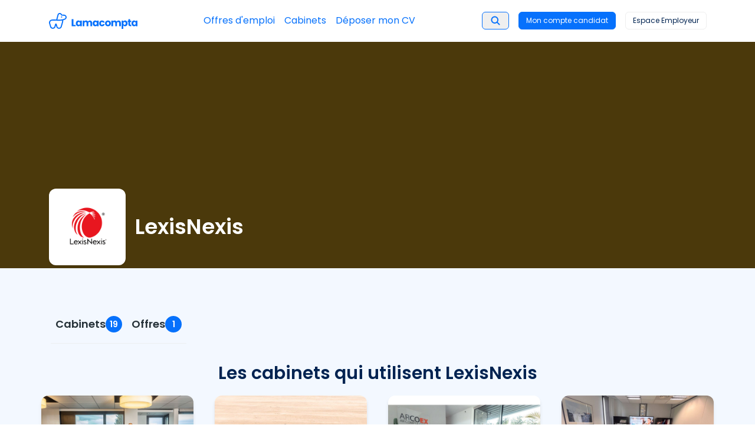

--- FILE ---
content_type: text/html; charset=utf-8
request_url: https://lamacompta.co/outils/lexisnexis
body_size: 107122
content:
<!DOCTYPE html><html lang="fr"><head><meta charSet="utf-8"/><meta http-equiv="x-ua-compatible" content="ie=edge"/><meta name="viewport" content="width=device-width, initial-scale=1, shrink-to-fit=no"/><meta name="generator" content="Gatsby 5.15.0"/><meta name="viewport" content="width=device-width, user-scalable=no" data-gatsby-head="true"/><meta name="author" content="Lamacompta" data-gatsby-head="true"/><meta name="description" content="Rejoignez un cabinet qui utilise LexisNexis, sur Lamacompta." data-gatsby-head="true"/><meta name="title" content="Les cabinets d&#x27;expertise comptable qui utilisent LexisNexis sur Lamacompta" data-gatsby-head="true"/><meta name="keywords" content="comptabilité, cabinet comptable, emploi comptable, expert comptable, recrutement comptable" data-gatsby-head="true"/><meta property="og:title" content="Les cabinets d&#x27;expertise comptable qui utilisent LexisNexis sur Lamacompta" data-gatsby-head="true"/><meta property="og:url" content="https://lamacompta.co/outils/lexisnexis" data-gatsby-head="true"/><meta property="og:description" content="Rejoignez un cabinet qui utilise LexisNexis, sur Lamacompta." data-gatsby-head="true"/><meta property="og:image" content="/lamacompta-sharing-default.webp" data-gatsby-head="true"/><meta property="og:site_name" content="Lamacompta" data-gatsby-head="true"/><meta property="og:type" content="website" data-gatsby-head="true"/><meta name="twitter:title" content="Les cabinets d&#x27;expertise comptable qui utilisent LexisNexis sur Lamacompta" data-gatsby-head="true"/><meta name="twitter:description" content="Rejoignez un cabinet qui utilise LexisNexis, sur Lamacompta." data-gatsby-head="true"/><style data-href="/styles.41899999d8016b9d7b13.css" data-identity="gatsby-global-css">:root{--primary:#0671fc;--secondary:#6ee6b9;--veryLightBlue:#f3f8ff;--night:#012351;--light-blue:#c1dbfe}*,:after,:before{--tw-border-spacing-x:0;--tw-border-spacing-y:0;--tw-translate-x:0;--tw-translate-y:0;--tw-rotate:0;--tw-skew-x:0;--tw-skew-y:0;--tw-scale-x:1;--tw-scale-y:1;--tw-pan-x: ;--tw-pan-y: ;--tw-pinch-zoom: ;--tw-scroll-snap-strictness:proximity;--tw-gradient-from-position: ;--tw-gradient-via-position: ;--tw-gradient-to-position: ;--tw-ordinal: ;--tw-slashed-zero: ;--tw-numeric-figure: ;--tw-numeric-spacing: ;--tw-numeric-fraction: ;--tw-ring-inset: ;--tw-ring-offset-width:0px;--tw-ring-offset-color:#fff;--tw-ring-color:rgba(33,150,243,.5);--tw-ring-offset-shadow:0 0 #0000;--tw-ring-shadow:0 0 #0000;--tw-shadow:0 0 #0000;--tw-shadow-colored:0 0 #0000;--tw-blur: ;--tw-brightness: ;--tw-contrast: ;--tw-grayscale: ;--tw-hue-rotate: ;--tw-invert: ;--tw-saturate: ;--tw-sepia: ;--tw-drop-shadow: ;--tw-backdrop-blur: ;--tw-backdrop-brightness: ;--tw-backdrop-contrast: ;--tw-backdrop-grayscale: ;--tw-backdrop-hue-rotate: ;--tw-backdrop-invert: ;--tw-backdrop-opacity: ;--tw-backdrop-saturate: ;--tw-backdrop-sepia: ;--tw-contain-size: ;--tw-contain-layout: ;--tw-contain-paint: ;--tw-contain-style: }::backdrop{--tw-border-spacing-x:0;--tw-border-spacing-y:0;--tw-translate-x:0;--tw-translate-y:0;--tw-rotate:0;--tw-skew-x:0;--tw-skew-y:0;--tw-scale-x:1;--tw-scale-y:1;--tw-pan-x: ;--tw-pan-y: ;--tw-pinch-zoom: ;--tw-scroll-snap-strictness:proximity;--tw-gradient-from-position: ;--tw-gradient-via-position: ;--tw-gradient-to-position: ;--tw-ordinal: ;--tw-slashed-zero: ;--tw-numeric-figure: ;--tw-numeric-spacing: ;--tw-numeric-fraction: ;--tw-ring-inset: ;--tw-ring-offset-width:0px;--tw-ring-offset-color:#fff;--tw-ring-color:rgba(33,150,243,.5);--tw-ring-offset-shadow:0 0 #0000;--tw-ring-shadow:0 0 #0000;--tw-shadow:0 0 #0000;--tw-shadow-colored:0 0 #0000;--tw-blur: ;--tw-brightness: ;--tw-contrast: ;--tw-grayscale: ;--tw-hue-rotate: ;--tw-invert: ;--tw-saturate: ;--tw-sepia: ;--tw-drop-shadow: ;--tw-backdrop-blur: ;--tw-backdrop-brightness: ;--tw-backdrop-contrast: ;--tw-backdrop-grayscale: ;--tw-backdrop-hue-rotate: ;--tw-backdrop-invert: ;--tw-backdrop-opacity: ;--tw-backdrop-saturate: ;--tw-backdrop-sepia: ;--tw-contain-size: ;--tw-contain-layout: ;--tw-contain-paint: ;--tw-contain-style: }

/*
! tailwindcss v3.4.18 | MIT License | https://tailwindcss.com
*/*,:after,:before{border:0 solid #eee;box-sizing:border-box}:after,:before{--tw-content:""}:host,html{-webkit-text-size-adjust:100%;font-feature-settings:normal;-webkit-tap-highlight-color:transparent;font-family:Poppins,ui-sans-serif,system-ui,sans-serif,Apple Color Emoji,Segoe UI Emoji,Segoe UI Symbol,Noto Color Emoji;font-variation-settings:normal;line-height:1.5;tab-size:4}body{line-height:inherit}hr{border-top-width:1px;color:inherit;height:0}abbr:where([title]){text-decoration:underline dotted}h1,h2,h3,h4,h5,h6{font-size:inherit;font-weight:inherit}a{color:inherit;text-decoration:inherit}b,strong{font-weight:bolder}code,kbd,pre,samp{font-feature-settings:normal;font-family:ui-monospace,SFMono-Regular,Menlo,Monaco,Consolas,Liberation Mono,Courier New,monospace;font-size:1em;font-variation-settings:normal}small{font-size:80%}sub,sup{font-size:75%;line-height:0;position:relative;vertical-align:baseline}sub{bottom:-.25em}sup{top:-.5em}table{border-collapse:collapse;border-color:inherit;text-indent:0}button,input,optgroup,select,textarea{font-feature-settings:inherit;color:inherit;font-family:inherit;font-size:100%;font-variation-settings:inherit;font-weight:inherit;letter-spacing:inherit;line-height:inherit;margin:0;padding:0}button,select{text-transform:none}button,input:where([type=button]),input:where([type=reset]),input:where([type=submit]){-webkit-appearance:button;background-color:transparent;background-image:none}:-moz-focusring{outline:auto}:-moz-ui-invalid{box-shadow:none}progress{vertical-align:baseline}::-webkit-inner-spin-button,::-webkit-outer-spin-button{height:auto}[type=search]{-webkit-appearance:textfield;outline-offset:-2px}::-webkit-search-decoration{-webkit-appearance:none}::-webkit-file-upload-button{-webkit-appearance:button;font:inherit}summary{display:list-item}blockquote,dd,dl,figure,h1,h2,h3,h4,h5,h6,hr,p,pre{margin:0}fieldset{margin:0}fieldset,legend{padding:0}menu,ol,ul{list-style:none;margin:0;padding:0}dialog{padding:0}textarea{resize:vertical}input::placeholder,textarea::placeholder{color:#bdbdbd}[role=button],button{cursor:pointer}:disabled{cursor:default}audio,canvas,embed,iframe,img,object,svg,video{display:block;vertical-align:middle}img,video{height:auto;max-width:100%}[hidden]:where(:not([hidden=until-found])){display:none}[multiple],[type=date],[type=datetime-local],[type=email],[type=month],[type=number],[type=password],[type=search],[type=tel],[type=text],[type=time],[type=url],[type=week],input:where(:not([type])),select,textarea{--tw-shadow:0 0 #0000;appearance:none;background-color:#fff;border-color:#9e9e9e;border-radius:0;border-width:1px;font-size:1rem;line-height:1.5rem;padding:.5rem .75rem}[multiple]:focus,[type=date]:focus,[type=datetime-local]:focus,[type=email]:focus,[type=month]:focus,[type=number]:focus,[type=password]:focus,[type=search]:focus,[type=tel]:focus,[type=text]:focus,[type=time]:focus,[type=url]:focus,[type=week]:focus,input:where(:not([type])):focus,select:focus,textarea:focus{--tw-ring-inset:var(--tw-empty,/*!*/ /*!*/);--tw-ring-offset-width:0px;--tw-ring-offset-color:#fff;--tw-ring-color:#1e88e5;--tw-ring-offset-shadow:var(--tw-ring-inset) 0 0 0 var(--tw-ring-offset-width) var(--tw-ring-offset-color);--tw-ring-shadow:var(--tw-ring-inset) 0 0 0 calc(1px + var(--tw-ring-offset-width)) var(--tw-ring-color);border-color:#1e88e5;box-shadow:var(--tw-ring-offset-shadow),var(--tw-ring-shadow),var(--tw-shadow);outline:2px solid transparent;outline-offset:2px}input::placeholder,textarea::placeholder{color:#9e9e9e;opacity:1}::-webkit-datetime-edit-fields-wrapper{padding:0}::-webkit-date-and-time-value{min-height:1.5em;text-align:inherit}::-webkit-datetime-edit{display:inline-flex}::-webkit-datetime-edit,::-webkit-datetime-edit-day-field,::-webkit-datetime-edit-hour-field,::-webkit-datetime-edit-meridiem-field,::-webkit-datetime-edit-millisecond-field,::-webkit-datetime-edit-minute-field,::-webkit-datetime-edit-month-field,::-webkit-datetime-edit-second-field,::-webkit-datetime-edit-year-field{padding-bottom:0;padding-top:0}select{background-image:url("data:image/svg+xml;charset=utf-8,%3Csvg xmlns='http://www.w3.org/2000/svg' fill='none' viewBox='0 0 20 20'%3E%3Cpath stroke='%239e9e9e' stroke-linecap='round' stroke-linejoin='round' stroke-width='1.5' d='m6 8 4 4 4-4'/%3E%3C/svg%3E");background-position:right .5rem center;background-repeat:no-repeat;background-size:1.5em 1.5em;padding-right:2.5rem;print-color-adjust:exact}[multiple],[size]:where(select:not([size="1"])){background-image:none;background-position:0 0;background-repeat:unset;background-size:initial;padding-right:.75rem;print-color-adjust:unset}[type=checkbox],[type=radio]{--tw-shadow:0 0 #0000;appearance:none;background-color:#fff;background-origin:border-box;border-color:#9e9e9e;border-width:1px;color:#1e88e5;display:inline-block;flex-shrink:0;height:1rem;padding:0;print-color-adjust:exact;user-select:none;vertical-align:middle;width:1rem}[type=checkbox]{border-radius:0}[type=radio]{border-radius:100%}[type=checkbox]:focus,[type=radio]:focus{--tw-ring-inset:var(--tw-empty,/*!*/ /*!*/);--tw-ring-offset-width:2px;--tw-ring-offset-color:#fff;--tw-ring-color:#1e88e5;--tw-ring-offset-shadow:var(--tw-ring-inset) 0 0 0 var(--tw-ring-offset-width) var(--tw-ring-offset-color);--tw-ring-shadow:var(--tw-ring-inset) 0 0 0 calc(2px + var(--tw-ring-offset-width)) var(--tw-ring-color);box-shadow:var(--tw-ring-offset-shadow),var(--tw-ring-shadow),var(--tw-shadow);outline:2px solid transparent;outline-offset:2px}[type=checkbox]:checked,[type=radio]:checked{background-color:currentColor;background-position:50%;background-repeat:no-repeat;background-size:100% 100%;border-color:transparent}[type=checkbox]:checked{background-image:url("data:image/svg+xml;charset=utf-8,%3Csvg xmlns='http://www.w3.org/2000/svg' fill='%23fff' viewBox='0 0 16 16'%3E%3Cpath d='M12.207 4.793a1 1 0 0 1 0 1.414l-5 5a1 1 0 0 1-1.414 0l-2-2a1 1 0 0 1 1.414-1.414L6.5 9.086l4.293-4.293a1 1 0 0 1 1.414 0z'/%3E%3C/svg%3E")}@media (forced-colors:active){[type=checkbox]:checked{appearance:auto}}[type=radio]:checked{background-image:url("data:image/svg+xml;charset=utf-8,%3Csvg xmlns='http://www.w3.org/2000/svg' fill='%23fff' viewBox='0 0 16 16'%3E%3Ccircle cx='8' cy='8' r='3'/%3E%3C/svg%3E")}@media (forced-colors:active){[type=radio]:checked{appearance:auto}}[type=checkbox]:checked:focus,[type=checkbox]:checked:hover,[type=radio]:checked:focus,[type=radio]:checked:hover{background-color:currentColor;border-color:transparent}[type=checkbox]:indeterminate{background-color:currentColor;background-image:url("data:image/svg+xml;charset=utf-8,%3Csvg xmlns='http://www.w3.org/2000/svg' fill='none' viewBox='0 0 16 16'%3E%3Cpath stroke='%23fff' stroke-linecap='round' stroke-linejoin='round' stroke-width='2' d='M4 8h8'/%3E%3C/svg%3E");background-position:50%;background-repeat:no-repeat;background-size:100% 100%;border-color:transparent}@media (forced-colors:active){[type=checkbox]:indeterminate{appearance:auto}}[type=checkbox]:indeterminate:focus,[type=checkbox]:indeterminate:hover{background-color:currentColor;border-color:transparent}[type=file]{background:unset;border-color:inherit;border-radius:0;border-width:0;font-size:unset;line-height:inherit;padding:0}[type=file]:focus{outline:1px solid ButtonText;outline:1px auto -webkit-focus-ring-color}@property --motion-bounce{syntax:"*";inherits:false;initial-value:linear(0,.004,.016,.035,.063,.098,.141 13.6%,.25,.391,.563,.765,1,.891 40.9%,.848,.813,.785,.766,.754,.75,.754,.766,.785,.813,.848,.891 68.2%,1 72.7%,.973,.953,.941,.938,.941,.953,.973,1,.988,.984,.988,1)}@property --motion-spring-smooth{syntax:"*";inherits:false;initial-value:linear(0,.001 .44%,.0045 .94%,.0195 2.03%,.0446 3.19%,.0811 4.5%,.1598 6.82%,.3685 12.34%,.4693 15.17%,.5663,.6498 21.27%,.7215 24.39%,.7532 25.98%,.7829 27.65%,.8105,.8349 31.14%,.8573 32.95%,.8776 34.84%,.8964 36.87%,.9136 39.05%,.929 41.37%,.9421 43.77%,.9537 46.38%,.9636 49.14%,.9789 55.31%,.9888 62.35%,.9949 71.06%,.9982 82.52%,.9997 99.94%)}@property --motion-spring-snappy{syntax:"*";inherits:false;initial-value:linear(0,.0014,.0053 1.02%,.0126,.0227 2.18%,.0517 3.41%,.094 4.79%,.1865 7.26%,.4182 12.77%,.5246 15.46%,.6249,.7112,.7831 23.95%,.8146 25.4%,.844,.8699 28.45%,.8935,.9139 31.64%,.932,.9473,.9601 36.65%,.9714 38.47%,.9808 40.35%,.9948 44.49%,1.0031 49.43%,1.0057 53.35%,1.0063 58.14%,1.0014 80.78%,1.0001 99.94%)}@property --motion-spring-bouncy{syntax:"*";inherits:false;initial-value:linear(0,.0018,.0069,.0151 1.74%,.0277 2.4%,.062 3.7%,.1115 5.15%,.2211 7.77%,.4778 13.21%,.5912 15.75%,.6987 18.44%,.7862 20.98%,.861 23.59%,.8926,.9205,.945 27.51%,.9671 28.89%,.9868,1.003 31.79%,1.0224 34.11%,1.0358 36.58%,1.0436 39.27%,1.046 42.31%,1.0446 44.71%,1.0406 47.47%,1.0118 61.84%,1.0027 69.53%,.9981 80.49%,.9991 99.94%)}@property --motion-spring-bouncier{syntax:"*";inherits:false;initial-value:linear(0,.0023,.0088,.0194 1.59%,.035 2.17%,.078 3.33%,.1415 4.64%,.2054 5.75%,.2821 6.95%,.5912 11.45%,.7205 13.43%,.8393 15.45%,.936 17.39%,.9778,1.015,1.0477,1.0759,1.0998 22.22%,1.1203,1.1364,1.1484 25.26%,1.1586 26.61%,1.1629 28.06%,1.1613 29.56%,1.1537 31.2%,1.1434 32.6%,1.1288 34.19%,1.0508 41.29%,1.0174 44.87%,1.0025 46.89%,.9911 48.87%,.9826 50.9%,.9769 53.03%,.9735 56.02%,.9748 59.45%,.9964 72.64%,1.0031 79.69%,1.0042 86.83%,1.0008 99.97%)}@property --motion-spring-bounciest{syntax:"*";inherits:false;initial-value:linear(0,.0032,.0131,.0294,.0524,.0824,.1192 1.54%,.2134 2.11%,.3102 2.59%,.4297 3.13%,.8732 4.95%,1.0373,1.1827 6.36%,1.2972 7.01%,1.3444,1.3859,1.4215,1.4504,1.4735,1.4908,1.5024,1.5084 9.5%,1.5091,1.5061,1.4993,1.4886,1.4745,1.4565 11.11%,1.4082 11.7%,1.3585 12.2%,1.295 12.77%,1.0623 14.64%,.9773,.9031 16.08%,.8449 16.73%,.8014,.7701 17.95%,.7587,.7501,.7443,.7412 19.16%,.7421 19.68%,.7508 20.21%,.7672 20.77%,.7917 21.37%,.8169 21.87%,.8492 22.43%,.9681 24.32%,1.0114,1.0492 25.75%,1.0789 26.41%,1.1008,1.1167,1.1271,1.1317 28.81%,1.1314,1.1271 29.87%,1.1189 30.43%,1.1063 31.03%,1.0769 32.11%,.9941 34.72%,.9748 35.43%,.9597 36.09%,.9487,.9407,.9355,.933 38.46%,.9344 39.38%,.9421 40.38%,.9566 41.5%,.9989 44.12%,1.0161 45.37%,1.029 46.75%,1.0341 48.1%,1.0335 49.04%,1.0295 50.05%,1.0221 51.18%,.992 55.02%,.9854 56.38%,.9827 57.72%,.985 59.73%,1.004 64.67%,1.0088 67.34%,1.0076 69.42%,.9981 74.28%,.9956 76.85%,.9961 79.06%,1.0023 86.46%,.999 95.22%,.9994 100%)}@property --motion-origin-scale-x{syntax:"*";inherits:false;initial-value:100%}@property --motion-origin-scale-y{syntax:"*";inherits:false;initial-value:100%}@property --motion-origin-translate-x{syntax:"*";inherits:false;initial-value:0}@property --motion-origin-translate-y{syntax:"*";inherits:false;initial-value:0}@property --motion-origin-rotate{syntax:"*";inherits:false;initial-value:0deg}@property --motion-origin-blur{syntax:"*";inherits:false;initial-value:0}@property --motion-origin-grayscale{syntax:"*";inherits:false;initial-value:0}@property --motion-origin-opacity{syntax:"*";inherits:false;initial-value:100%}@property --motion-origin-background-color{syntax:"*";inherits:false}@property --motion-origin-text-color{syntax:"*";inherits:false}@property --motion-end-scale-x{syntax:"*";inherits:false;initial-value:100%}@property --motion-end-scale-y{syntax:"*";inherits:false;initial-value:100%}@property --motion-end-translate-x{syntax:"*";inherits:false;initial-value:0}@property --motion-end-translate-y{syntax:"*";inherits:false;initial-value:0}@property --motion-end-rotate{syntax:"*";inherits:false;initial-value:0deg}@property --motion-end-blur{syntax:"*";inherits:false;initial-value:0}@property --motion-end-grayscale{syntax:"*";inherits:false;initial-value:0}@property --motion-end-opacity{syntax:"*";inherits:false;initial-value:100%}@property --motion-end-background-color{syntax:"*";inherits:false}@property --motion-end-text-color{syntax:"*";inherits:false}@property --motion-loop-scale-x{syntax:"*";inherits:false;initial-value:100%}@property --motion-loop-scale-y{syntax:"*";inherits:false;initial-value:100%}@property --motion-loop-translate-x{syntax:"*";inherits:false;initial-value:0}@property --motion-loop-translate-y{syntax:"*";inherits:false;initial-value:0}@property --motion-loop-rotate{syntax:"*";inherits:false;initial-value:0deg}@property --motion-loop-blur{syntax:"*";inherits:false;initial-value:0}@property --motion-loop-grayscale{syntax:"*";inherits:false;initial-value:0}@property --motion-loop-opacity{syntax:"*";inherits:false;initial-value:100%}@property --motion-loop-background-color{syntax:"*";inherits:false}@property --motion-loop-text-color{syntax:"*";inherits:false}@property --motion-duration{syntax:"*";inherits:false;initial-value:.7s}@property --motion-timing{syntax:"*";inherits:false;initial-value:cubic-bezier(.165,.84,.44,1)}@property --motion-perceptual-duration-multiplier{syntax:"*";inherits:false;initial-value:1}@property --motion-delay{syntax:"*";inherits:false;initial-value:0ms}@property --motion-loop-count{syntax:"*";inherits:false;initial-value:infinite}@property --motion-scale-in-animation{syntax:"*";inherits:false;initial-value:none}@property --motion-translate-in-animation{syntax:"*";inherits:false;initial-value:none}@property --motion-rotate-in-animation{syntax:"*";inherits:false;initial-value:none}@property --motion-filter-in-animation{syntax:"*";inherits:false;initial-value:none}@property --motion-opacity-in-animation{syntax:"*";inherits:false;initial-value:none}@property --motion-background-color-in-animation{syntax:"*";inherits:false;initial-value:none}@property --motion-text-color-in-animation{syntax:"*";inherits:false;initial-value:none}@property --motion-scale-out-animation{syntax:"*";inherits:false;initial-value:none}@property --motion-translate-out-animation{syntax:"*";inherits:false;initial-value:none}@property --motion-rotate-out-animation{syntax:"*";inherits:false;initial-value:none}@property --motion-filter-out-animation{syntax:"*";inherits:false;initial-value:none}@property --motion-opacity-out-animation{syntax:"*";inherits:false;initial-value:none}@property --motion-background-color-out-animation{syntax:"*";inherits:false;initial-value:none}@property --motion-text-color-out-animation{syntax:"*";inherits:false;initial-value:none}@property --motion-scale-loop-animation{syntax:"*";inherits:false;initial-value:none}@property --motion-translate-loop-animation{syntax:"*";inherits:false;initial-value:none}@property --motion-rotate-loop-animation{syntax:"*";inherits:false;initial-value:none}@property --motion-filter-loop-animation{syntax:"*";inherits:false;initial-value:none}@property --motion-opacity-loop-animation{syntax:"*";inherits:false;initial-value:none}@property --motion-background-color-loop-animation{syntax:"*";inherits:false;initial-value:none}@property --motion-text-color-loop-animation{syntax:"*";inherits:false;initial-value:none}@media screen and (prefers-reduced-motion:no-preference){@keyframes motion-scale-in{0%{scale:var(--motion-origin-scale-x) var(--motion-origin-scale-y)}to{scale:1 1}}@keyframes motion-scale-out{0%{scale:1 1}to{scale:var(--motion-end-scale-x) var(--motion-end-scale-y)}}@keyframes motion-scale-loop-mirror{0%,to{scale:1 1}50%{scale:var(--motion-loop-scale-x) var(--motion-loop-scale-y)}}@keyframes motion-scale-loop-reset{0%{scale:1 1}to{scale:var(--motion-loop-scale-x) var(--motion-loop-scale-y)}}@keyframes motion-translate-in{0%{translate:var(--motion-origin-translate-x) var(--motion-origin-translate-y)}to{translate:0 0}}@keyframes motion-translate-out{0%{translate:0 0}to{translate:var(--motion-end-translate-x) var(--motion-end-translate-y)}}@keyframes motion-translate-loop-mirror{0%,to{translate:0 0}50%{translate:var(--motion-loop-translate-x) var(--motion-loop-translate-y)}}@keyframes motion-translate-loop-reset{0%{translate:0 0}to{translate:var(--motion-loop-translate-x) var(--motion-loop-translate-y)}}@keyframes motion-rotate-in{0%{rotate:var(--motion-origin-rotate)}to{rotate:0}}@keyframes motion-rotate-out{0%{rotate:0}to{rotate:var(--motion-end-rotate)}}@keyframes motion-rotate-loop-mirror{0%,to{rotate:0deg}50%{rotate:var(--motion-loop-rotate)}}@keyframes motion-rotate-loop-reset{to{rotate:var(--motion-loop-rotate)}}}@keyframes motion-filter-in{0%{filter:blur(var(--motion-origin-blur)) grayscale(var(--motion-origin-grayscale))}to{filter:blur(0) grayscale(0)}}@keyframes motion-filter-out{0%{filter:blur(0) grayscale(0)}to{filter:blur(var(--motion-end-blur)) grayscale(var(--motion-end-grayscale))}}@keyframes motion-filter-loop-mirror{0%,to{filter:blur(0) grayscale(0)}50%{filter:blur(var(--motion-loop-blur)) grayscale(var(--motion-loop-grayscale))}}@keyframes motion-filter-loop-reset{0%{filter:blur(0) grayscale(0)}to{filter:blur(var(--motion-loop-blur)) grayscale(var(--motion-loop-grayscale))}}@keyframes motion-opacity-in{0%{opacity:var(--motion-origin-opacity)}}@keyframes motion-opacity-out{to{opacity:var(--motion-end-opacity)}}@keyframes motion-opacity-loop-mirror{50%{opacity:var(--motion-loop-opacity)}}@keyframes motion-opacity-loop-reset{to{opacity:var(--motion-loop-opacity)}}@keyframes motion-background-color-in{0%{background-color:var(--motion-origin-background-color)}}@keyframes motion-background-color-out{to{background-color:var(--motion-end-background-color)}}@keyframes motion-background-color-loop-mirror{50%{background-color:var(--motion-loop-background-color)}}@keyframes motion-background-color-loop-reset{to{background-color:var(--motion-loop-background-color)}}@keyframes motion-text-color-in{0%{color:var(--motion-origin-text-color)}}@keyframes motion-text-color-out{to{color:var(--motion-end-text-color)}}@keyframes motion-text-color-loop-mirror{50%{color:var(--motion-loop-text-color)}}@keyframes motion-text-color-loop-reset{to{color:var(--motion-loop-text-color)}}.container{width:100%}@media (min-width:540px){.container{max-width:540px}}@media (min-width:720px){.container{max-width:720px}}@media (min-width:960px){.container{max-width:960px}}@media (min-width:1140px){.container{max-width:1140px}}.motion-preset-slide-right{--motion-origin-translate-x:-25%;--motion-origin-opacity:0;--motion-opacity-in-animation:motion-opacity-in calc(var(--motion-opacity-duration, var(--motion-duration))*var(--motion-opacity-perceptual-duration-multiplier, var(--motion-perceptual-duration-multiplier))) var(--motion-opacity-timing,var(--motion-timing)) var(--motion-opacity-delay,var(--motion-delay)) both;--motion-translate-in-animation:motion-translate-in calc(var(--motion-translate-duration, var(--motion-duration))*var(--motion-translate-perceptual-duration-multiplier, var(--motion-perceptual-duration-multiplier))) var(--motion-translate-timing,var(--motion-timing)) var(--motion-translate-delay,var(--motion-delay)) both}.motion-preset-expand,.motion-preset-slide-right{animation:var(--motion-scale-in-animation),var(--motion-translate-in-animation),var(--motion-rotate-in-animation),var(--motion-filter-in-animation),var(--motion-opacity-in-animation),var(--motion-background-color-in-animation),var(--motion-text-color-in-animation),var(--motion-scale-loop-animation),var(--motion-translate-loop-animation),var(--motion-rotate-loop-animation),var(--motion-filter-loop-animation),var(--motion-opacity-loop-animation),var(--motion-background-color-loop-animation),var(--motion-text-color-loop-animation)}.motion-preset-expand{--motion-origin-scale-x:50%;--motion-origin-scale-y:50%;--motion-origin-opacity:0;--motion-opacity-in-animation:motion-opacity-in calc(var(--motion-opacity-duration, var(--motion-duration))*var(--motion-opacity-perceptual-duration-multiplier, var(--motion-perceptual-duration-multiplier))) var(--motion-opacity-timing,var(--motion-timing)) var(--motion-opacity-delay,var(--motion-delay)) both;--motion-scale-in-animation:motion-scale-in calc(var(--motion-scale-duration, var(--motion-duration))*var(--motion-scale-perceptual-duration-multiplier, var(--motion-perceptual-duration-multiplier))) var(--motion-scale-timing,var(--motion-timing)) var(--motion-scale-delay,var(--motion-delay)) both}@keyframes RomboConfettiPop{0%{opacity:0;transform:scale(1)}33%{opacity:1;transform:scale(1.15)}50%{transform:scale(.975)}65%{transform:scale(1.025)}80%{transform:scale(.99)}87%{transform:scale(1.01)}to{opacity:1;transform:scale(1)}}@keyframes topfetti{0%{background-position:5% 90%,10% 90%,10% 90%,15% 90%,25% 90%,25% 90%,40% 90%,55% 90%,70% 90%}50%{background-position:0 80%,0 20%,10% 40%,20% 0,30% 30%,22% 50%,50% 50%,65% 20%,90% 30%}to{background-position:0 70%,0 10%,10% 30%,20% -10%,30% 20%,22% 40%,50% 40%,65% 10%,90% 20%;background-size:0 0,0 0,0 0,0 0,0 0,0 0}}@keyframes bottomfetti{0%{background-position:10% -10%,30% 10%,55% -10%,70% -10%,85% -10%,70% -10%,70% 0}50%{background-position:0 80%,20% 80%,45% 60%,60% 100%,75% 70%,95% 60%,105% 0}to{background-position:0 90%,20% 90%,45% 70%,60% 110%,75% 80%,95% 70%,110% 10%;background-size:0 0,0 0,0 0,0 0,0 0,0 0}}.sr-only{clip:rect(0,0,0,0);border-width:0;height:1px;margin:-1px;overflow:hidden;padding:0;position:absolute;white-space:nowrap;width:1px}.pointer-events-none{pointer-events:none}.pointer-events-auto{pointer-events:auto}.visible{visibility:visible}.\!invisible{visibility:hidden!important}.invisible{visibility:hidden}.collapse{visibility:collapse}.static{position:static}.fixed{position:fixed}.\!absolute{position:absolute!important}.absolute{position:absolute}.relative{position:relative}.sticky{position:sticky}.-inset-3{inset:-.75rem}.-inset-4{inset:-1rem}.inset-0{inset:0}.inset-px{inset:1px}.inset-x-0{left:0;right:0}.inset-y-0{bottom:0;top:0}.-bottom-4{bottom:-1rem}.-left-1{left:-.25rem}.-left-2{left:-.5rem}.-right-1{right:-.25rem}.-right-2{right:-.5rem}.-right-4{right:-1rem}.-right-5{right:-1.25rem}.-right-6{right:-1.5rem}.-top-1\.5{top:-.375rem}.-top-2{top:-.5rem}.-top-2\.5{top:-.625rem}.-top-4{top:-1rem}.-top-5{top:-1.25rem}.bottom-0{bottom:0}.bottom-1{bottom:.25rem}.bottom-10{bottom:2.5rem}.bottom-4{bottom:1rem}.bottom-\[14\%\]{bottom:14%}.bottom-\[4\%\]{bottom:4%}.bottom-full{bottom:100%}.left-0{left:0}.left-1{left:.25rem}.left-1\.5{left:.375rem}.left-1\/2,.left-2\/4{left:50%}.left-20{left:5rem}.left-3{left:.75rem}.left-4{left:1rem}.left-8{left:2rem}.left-\[14\%\]{left:14%}.left-\[2\%\]{left:2%}.left-\[calc\(50\%_-_3rem\)\]{left:calc(50% - 3rem)}.right-0{right:0}.right-1{right:.25rem}.right-1\/2{right:50%}.right-2{right:.5rem}.right-3{right:.75rem}.right-4{right:1rem}.right-6{right:1.5rem}.right-\[14\%\]{right:14%}.right-\[2\%\]{right:2%}.top-0{top:0}.top-1\/2{top:50%}.top-10{top:2.5rem}.top-11{top:2.75rem}.top-12{top:3rem}.top-16{top:4rem}.top-2{top:.5rem}.top-2\/4{top:50%}.top-24{top:6rem}.top-3{top:.75rem}.top-4{top:1rem}.top-6{top:1.5rem}.top-\[14\%\]{top:14%}.top-\[200px\]{top:200px}.top-\[4\%\]{top:4%}.isolate{isolation:isolate}.-z-10{z-index:-10}.z-0{z-index:0}.z-10{z-index:10}.z-20{z-index:20}.z-50{z-index:50}.z-\[2\]{z-index:2}.z-\[4\]{z-index:4}.z-\[9995\]{z-index:9995}.z-\[9999\]{z-index:9999}.z-\[999\]{z-index:999}.order-first{order:-9999}.order-last{order:9999}.col-span-1{grid-column:span 1/span 1}.col-span-2{grid-column:span 2/span 2}.col-start-1{grid-column-start:1}.col-start-2{grid-column-start:2}.row-span-2{grid-row:span 2/span 2}.row-start-1{grid-row-start:1}.-m-2{margin:-.5rem}.-m-2\.5{margin:-.625rem}.-m-3{margin:-.75rem}.m-0{margin:0}.m-0\.5{margin:.125rem}.m-2{margin:.5rem}.m-4{margin:1rem}.-mx-24{margin-left:-6rem;margin-right:-6rem}.-mx-64{margin-left:-16rem;margin-right:-16rem}.-mx-8{margin-left:-2rem;margin-right:-2rem}.-my-6{margin-bottom:-1.5rem;margin-top:-1.5rem}.mx-1{margin-left:.25rem;margin-right:.25rem}.mx-12{margin-left:3rem;margin-right:3rem}.mx-2{margin-left:.5rem;margin-right:.5rem}.mx-3{margin-left:.75rem;margin-right:.75rem}.mx-4{margin-left:1rem;margin-right:1rem}.mx-auto{margin-left:auto;margin-right:auto}.mx-px{margin-left:1px;margin-right:1px}.my-1{margin-bottom:.25rem;margin-top:.25rem}.my-10{margin-bottom:2.5rem;margin-top:2.5rem}.my-2{margin-bottom:.5rem;margin-top:.5rem}.my-20{margin-bottom:5rem;margin-top:5rem}.my-24{margin-bottom:6rem;margin-top:6rem}.my-3{margin-bottom:.75rem;margin-top:.75rem}.my-4{margin-bottom:1rem;margin-top:1rem}.my-5{margin-bottom:1.25rem;margin-top:1.25rem}.my-6{margin-bottom:1.5rem;margin-top:1.5rem}.my-8{margin-bottom:2rem;margin-top:2rem}.-mb-8{margin-bottom:-2rem}.-ml-1{margin-left:-.25rem}.-ml-4{margin-left:-1rem}.-mt-2{margin-top:-.5rem}.-mt-6{margin-top:-1.5rem}.-mt-8{margin-top:-2rem}.-mt-\[0\.5\]{margin-top:-.5}.-mt-px{margin-top:-1px}.mb-0{margin-bottom:0}.mb-1{margin-bottom:.25rem}.mb-10{margin-bottom:2.5rem}.mb-12{margin-bottom:3rem}.mb-14{margin-bottom:3.5rem}.mb-2{margin-bottom:.5rem}.mb-20{margin-bottom:5rem}.mb-3{margin-bottom:.75rem}.mb-4{margin-bottom:1rem}.mb-5{margin-bottom:1.25rem}.mb-6{margin-bottom:1.5rem}.mb-7{margin-bottom:1.75rem}.mb-8{margin-bottom:2rem}.mb-\[21rem\]{margin-bottom:21rem}.mb-\[env\(safe-area-inset-bottom\)\]{margin-bottom:env(safe-area-inset-bottom)}.ml-0\.5{margin-left:.125rem}.ml-1{margin-left:.25rem}.ml-1\.5{margin-left:.375rem}.ml-12{margin-left:3rem}.ml-2{margin-left:.5rem}.ml-2\.5{margin-left:.625rem}.ml-28{margin-left:7rem}.ml-3{margin-left:.75rem}.ml-4{margin-left:1rem}.ml-5{margin-left:1.25rem}.ml-8{margin-left:2rem}.ml-\[18px\]{margin-left:18px}.ml-auto{margin-left:auto}.mr-1{margin-right:.25rem}.mr-12{margin-right:3rem}.mr-16{margin-right:4rem}.mr-2{margin-right:.5rem}.mr-3{margin-right:.75rem}.mr-4{margin-right:1rem}.mr-5{margin-right:1.25rem}.mt-0\.5{margin-top:.125rem}.mt-1{margin-top:.25rem}.mt-1\.5{margin-top:.375rem}.mt-10{margin-top:2.5rem}.mt-12{margin-top:3rem}.mt-14{margin-top:3.5rem}.mt-16{margin-top:4rem}.mt-18{margin-top:4.5rem}.mt-2{margin-top:.5rem}.mt-3{margin-top:.75rem}.mt-3\.5{margin-top:.875rem}.mt-4{margin-top:1rem}.mt-5{margin-top:1.25rem}.mt-6{margin-top:1.5rem}.mt-64{margin-top:16rem}.mt-8{margin-top:2rem}.mt-9{margin-top:2.25rem}.mt-px{margin-top:1px}.box-border{box-sizing:border-box}.line-clamp-2{-webkit-line-clamp:2}.line-clamp-2,.line-clamp-3{-webkit-box-orient:vertical;display:-webkit-box;overflow:hidden}.line-clamp-3{-webkit-line-clamp:3}.block{display:block}.inline-block{display:inline-block}.flex{display:flex}.inline-flex{display:inline-flex}.flow-root{display:flow-root}.grid{display:grid}.hidden{display:none}.aspect-square{aspect-ratio:1/1}.size-4{height:1rem;width:1rem}.size-5{height:1.25rem;width:1.25rem}.size-6{height:1.5rem;width:1.5rem}.h-0\.5{height:.125rem}.h-1{height:.25rem}.h-1\.5{height:.375rem}.h-1\/2{height:50%}.h-10{height:2.5rem}.h-11{height:2.75rem}.h-12{height:3rem}.h-16{height:4rem}.h-2{height:.5rem}.h-2\.5{height:.625rem}.h-24{height:6rem}.h-3{height:.75rem}.h-3\.5{height:.875rem}.h-3\/4{height:75%}.h-32{height:8rem}.h-36{height:9rem}.h-4{height:1rem}.h-40{height:10rem}.h-48{height:12rem}.h-5{height:1.25rem}.h-6{height:1.5rem}.h-7{height:1.75rem}.h-8{height:2rem}.h-9{height:2.25rem}.h-96{height:24rem}.h-\[110px\]{height:110px}.h-\[140px\]{height:140px}.h-\[300px\]{height:300px}.h-\[30px\]{height:30px}.h-\[340px\]{height:340px}.h-\[350px\]{height:350px}.h-\[360px\]{height:360px}.h-\[58px\]{height:58px}.h-\[65px\]{height:65px}.h-\[70px\]{height:70px}.h-\[74px\]{height:74px}.h-\[80vh\]{height:80vh}.h-\[calc\(100vh-12rem\)\]{height:calc(100vh - 12rem)}.h-\[calc\(100vh-9rem\)\]{height:calc(100vh - 9rem)}.h-auto{height:auto}.h-fit{height:fit-content}.h-full{height:100%}.h-max{height:max-content}.h-px{height:1px}.h-screen{height:100vh}.max-h-80{max-height:20rem}.max-h-96{max-height:24rem}.max-h-\[100vh\]{max-height:100vh}.max-h-\[1200px\]{max-height:1200px}.max-h-\[32px\]{max-height:32px}.max-h-\[350px\]{max-height:350px}.max-h-\[396px\]{max-height:396px}.max-h-\[40px\]{max-height:40px}.max-h-\[48px\]{max-height:48px}.max-h-\[500px\]{max-height:500px}.max-h-\[60px\]{max-height:60px}.max-h-\[680px\]{max-height:680px}.max-h-\[700px\]{max-height:700px}.max-h-\[70vh\]{max-height:70vh}.max-h-\[80vh\]{max-height:80vh}.max-h-\[90vh\]{max-height:90vh}.min-h-\[100px\]{min-height:100px}.min-h-\[100vh\]{min-height:100vh}.min-h-\[12px\]{min-height:12px}.min-h-\[24px\]{min-height:24px}.min-h-\[250px\]{min-height:250px}.min-h-\[48px\]{min-height:48px}.min-h-\[600px\]{min-height:600px}.min-h-\[60vh\]{min-height:60vh}.min-h-\[750px\]{min-height:750px}.min-h-\[800px\]{min-height:800px}.min-h-\[80px\]{min-height:80px}.min-h-fit{min-height:fit-content}.min-h-screen{min-height:100vh}.w-0{width:0}.w-0\.5{width:.125rem}.w-1{width:.25rem}.w-1\.5{width:.375rem}.w-1\/2{width:50%}.w-1\/3{width:33.333333%}.w-1\/4{width:25%}.w-10{width:2.5rem}.w-112{width:28rem}.w-12{width:3rem}.w-16{width:4rem}.w-2{width:.5rem}.w-2\.5{width:.625rem}.w-2\/3{width:66.666667%}.w-2\/5{width:40%}.w-20{width:5rem}.w-24{width:6rem}.w-28{width:7rem}.w-3{width:.75rem}.w-3\.5{width:.875rem}.w-3\/4{width:75%}.w-3\/5{width:60%}.w-36{width:9rem}.w-4{width:1rem}.w-40{width:10rem}.w-48{width:12rem}.w-5{width:1.25rem}.w-52{width:13rem}.w-56{width:14rem}.w-6{width:1.5rem}.w-7{width:1.75rem}.w-8{width:2rem}.w-9{width:2.25rem}.w-96{width:24rem}.w-\[110px\]{width:110px}.w-\[120px\]{width:120px}.w-\[200\%\]{width:200%}.w-\[240px\]{width:240px}.w-\[250px\]{width:250px}.w-\[273px\]{width:273px}.w-\[300px\]{width:300px}.w-\[30px\]{width:30px}.w-\[350px\]{width:350px}.w-\[58px\]{width:58px}.w-\[65px\]{width:65px}.w-\[700px\]{width:700px}.w-\[74px\]{width:74px}.w-full{width:100%}.w-max{width:max-content}.w-px{width:1px}.w-screen{width:100vw}.min-w-0{min-width:0}.min-w-\[100vw\]{min-width:100vw}.min-w-\[12px\]{min-width:12px}.min-w-\[180px\]{min-width:180px}.min-w-\[200px\]{min-width:200px}.min-w-\[240px\]{min-width:240px}.min-w-\[24px\]{min-width:24px}.min-w-\[48px\]{min-width:48px}.min-w-\[80\%\]{min-width:80%}.min-w-\[90\%\]{min-width:90%}.min-w-\[95\%\]{min-width:95%}.min-w-full{min-width:100%}.max-w-2xl{max-width:42rem}.max-w-3xl{max-width:48rem}.max-w-4xl{max-width:56rem}.max-w-6xl{max-width:72rem}.max-w-7xl{max-width:80rem}.max-w-\[100vw\]{max-width:100vw}.max-w-\[150px\]{max-width:150px}.max-w-\[32px\]{max-width:32px}.max-w-\[380px\]{max-width:380px}.max-w-\[40px\]{max-width:40px}.max-w-\[48px\]{max-width:48px}.max-w-\[500px\]{max-width:500px}.max-w-\[70\%\]{max-width:70%}.max-w-\[700px\]{max-width:700px}.max-w-\[80\%\]{max-width:80%}.max-w-\[90\%\]{max-width:90%}.max-w-\[95\%\]{max-width:95%}.max-w-fit{max-width:fit-content}.max-w-full{max-width:100%}.max-w-md{max-width:28rem}.max-w-min{max-width:min-content}.max-w-screen-2xl{max-width:1320px}.max-w-screen-md{max-width:720px}.max-w-sm{max-width:24rem}.max-w-xs{max-width:20rem}.flex-1{flex:1 1 0%}.flex-auto{flex:1 1 auto}.flex-none{flex:none}.flex-shrink-0{flex-shrink:0}.shrink{flex-shrink:1}.shrink-0{flex-shrink:0}.grow{flex-grow:1}.basis-full{flex-basis:100%}.origin-bottom-left{transform-origin:bottom left}.origin-top{transform-origin:top}.origin-top-right{transform-origin:top right}.-translate-x-1\/2,.-translate-x-2\/4{--tw-translate-x:-50%}.-translate-x-1\/2,.-translate-x-2\/4,.-translate-y-1\/2{transform:translate(var(--tw-translate-x),var(--tw-translate-y)) rotate(var(--tw-rotate)) skewX(var(--tw-skew-x)) skewY(var(--tw-skew-y)) scaleX(var(--tw-scale-x)) scaleY(var(--tw-scale-y))}.-translate-y-1\/2{--tw-translate-y:-50%}.-translate-y-1\/4{--tw-translate-y:-25%}.-translate-y-1\/4,.-translate-y-2\/4{transform:translate(var(--tw-translate-x),var(--tw-translate-y)) rotate(var(--tw-rotate)) skewX(var(--tw-skew-x)) skewY(var(--tw-skew-y)) scaleX(var(--tw-scale-x)) scaleY(var(--tw-scale-y))}.-translate-y-2\/4{--tw-translate-y:-50%}.translate-x-2\/4{--tw-translate-x:50%}.translate-x-2\/4,.translate-y-2\/4{transform:translate(var(--tw-translate-x),var(--tw-translate-y)) rotate(var(--tw-rotate)) skewX(var(--tw-skew-x)) skewY(var(--tw-skew-y)) scaleX(var(--tw-scale-x)) scaleY(var(--tw-scale-y))}.translate-y-2\/4{--tw-translate-y:50%}.translate-y-4{--tw-translate-y:1rem}.rotate-0,.translate-y-4{transform:translate(var(--tw-translate-x),var(--tw-translate-y)) rotate(var(--tw-rotate)) skewX(var(--tw-skew-x)) skewY(var(--tw-skew-y)) scaleX(var(--tw-scale-x)) scaleY(var(--tw-scale-y))}.rotate-0{--tw-rotate:0deg}.rotate-180{--tw-rotate:180deg}.rotate-180,.skew-x-\[-30deg\]{transform:translate(var(--tw-translate-x),var(--tw-translate-y)) rotate(var(--tw-rotate)) skewX(var(--tw-skew-x)) skewY(var(--tw-skew-y)) scaleX(var(--tw-scale-x)) scaleY(var(--tw-scale-y))}.skew-x-\[-30deg\]{--tw-skew-x:-30deg}.scale-100{--tw-scale-x:1;--tw-scale-y:1}.scale-100,.scale-110{transform:translate(var(--tw-translate-x),var(--tw-translate-y)) rotate(var(--tw-rotate)) skewX(var(--tw-skew-x)) skewY(var(--tw-skew-y)) scaleX(var(--tw-scale-x)) scaleY(var(--tw-scale-y))}.scale-110{--tw-scale-x:1.1;--tw-scale-y:1.1}.scale-90{--tw-scale-x:.9;--tw-scale-y:.9}.scale-90,.scale-95{transform:translate(var(--tw-translate-x),var(--tw-translate-y)) rotate(var(--tw-rotate)) skewX(var(--tw-skew-x)) skewY(var(--tw-skew-y)) scaleX(var(--tw-scale-x)) scaleY(var(--tw-scale-y))}.scale-95{--tw-scale-x:.95;--tw-scale-y:.95}.scale-x-0{--tw-scale-x:0}.scale-x-0,.scale-x-100{transform:translate(var(--tw-translate-x),var(--tw-translate-y)) rotate(var(--tw-rotate)) skewX(var(--tw-skew-x)) skewY(var(--tw-skew-y)) scaleX(var(--tw-scale-x)) scaleY(var(--tw-scale-y))}.scale-x-100{--tw-scale-x:1}.transform{transform:translate(var(--tw-translate-x),var(--tw-translate-y)) rotate(var(--tw-rotate)) skewX(var(--tw-skew-x)) skewY(var(--tw-skew-y)) scaleX(var(--tw-scale-x)) scaleY(var(--tw-scale-y))}.transform-gpu{transform:translate3d(var(--tw-translate-x),var(--tw-translate-y),0) rotate(var(--tw-rotate)) skewX(var(--tw-skew-x)) skewY(var(--tw-skew-y)) scaleX(var(--tw-scale-x)) scaleY(var(--tw-scale-y))}@keyframes enter{0%{opacity:0;transform:translateY(100px)}to{opacity:1;transform:translateY(0)}}.animate-enter{animation:enter .8s 1}@keyframes fade-in{0%{opacity:0}to{opacity:1}}.animate-fade-in{animation:fade-in .5s ease-out forwards}@keyframes pulse{50%{opacity:.5}}.animate-pulse{animation:pulse 2s cubic-bezier(.4,0,.6,1) infinite}@keyframes scale-in{0%{opacity:0;transform:scale(.9)}to{opacity:1;transform:scale(1)}}.animate-scale-in{animation:scale-in .3s ease-out forwards}@keyframes slide-in{0%{opacity:0;transform:translateY(20px)}to{opacity:1;transform:translateY(0)}}.animate-slide-in{animation:slide-in .5s ease-out forwards}@keyframes slide-in-right{0%{opacity:0;transform:translateX(100%)}to{opacity:1;transform:translateX(0)}}.animate-slide-in-right{animation:slide-in-right .3s ease-out forwards}@keyframes spin{to{transform:rotate(1turn)}}.animate-spin{animation:spin 1s linear infinite}@keyframes zoom-in{0%{opacity:0;transform:scale(.95)}to{opacity:1;transform:scale(1)}}.animate-zoom-in{animation:zoom-in .5s ease-out forwards}.cursor-default{cursor:default}.cursor-none{cursor:none}.cursor-not-allowed{cursor:not-allowed}.cursor-pointer{cursor:pointer}.touch-none{touch-action:none}.select-none{user-select:none}.\!resize-none{resize:none!important}.resize-y{resize:vertical}.\!resize{resize:both!important}.resize{resize:both}.scroll-py-2{scroll-padding-bottom:.5rem;scroll-padding-top:.5rem}.list-none{list-style-type:none}.appearance-none{appearance:none}.grid-flow-row{grid-auto-flow:row}.grid-flow-row-dense{grid-auto-flow:row dense}.auto-rows-max{grid-auto-rows:max-content}.auto-rows-min{grid-auto-rows:min-content}.grid-cols-1{grid-template-columns:repeat(1,minmax(0,1fr))}.grid-cols-2{grid-template-columns:repeat(2,minmax(0,1fr))}.grid-rows-\[auto_auto\]{grid-template-rows:auto auto}.flex-row{flex-direction:row}.flex-col{flex-direction:column}.flex-wrap{flex-wrap:wrap}.flex-nowrap{flex-wrap:nowrap}.place-content-center{place-content:center}.place-items-center{place-items:center}.items-start{align-items:flex-start}.items-end{align-items:flex-end}.\!items-center{align-items:center!important}.items-center{align-items:center}.items-baseline{align-items:baseline}.items-stretch{align-items:stretch}.justify-end{justify-content:flex-end}.justify-center{justify-content:center}.justify-between{justify-content:space-between}.justify-around{justify-content:space-around}.justify-evenly{justify-content:space-evenly}.justify-items-center{justify-items:center}.gap-1{gap:.25rem}.gap-1\.5{gap:.375rem}.gap-10{gap:2.5rem}.gap-2{gap:.5rem}.gap-3{gap:.75rem}.gap-4{gap:1rem}.gap-5{gap:1.25rem}.gap-6{gap:1.5rem}.gap-8{gap:2rem}.gap-9{gap:2.25rem}.gap-x-1{column-gap:.25rem}.gap-x-2{column-gap:.5rem}.gap-x-3{column-gap:.75rem}.gap-x-4{column-gap:1rem}.gap-x-5{column-gap:1.25rem}.gap-x-6{column-gap:1.5rem}.gap-x-8{column-gap:2rem}.gap-y-12{row-gap:3rem}.gap-y-2{row-gap:.5rem}.gap-y-4{row-gap:1rem}.gap-y-6{row-gap:1.5rem}.gap-y-8{row-gap:2rem}.space-x-1>:not([hidden])~:not([hidden]){--tw-space-x-reverse:0;margin-left:calc(.25rem*(1 - var(--tw-space-x-reverse)));margin-right:calc(.25rem*var(--tw-space-x-reverse))}.space-x-1\.5>:not([hidden])~:not([hidden]){--tw-space-x-reverse:0;margin-left:calc(.375rem*(1 - var(--tw-space-x-reverse)));margin-right:calc(.375rem*var(--tw-space-x-reverse))}.space-x-14>:not([hidden])~:not([hidden]){--tw-space-x-reverse:0;margin-left:calc(3.5rem*(1 - var(--tw-space-x-reverse)));margin-right:calc(3.5rem*var(--tw-space-x-reverse))}.space-x-2>:not([hidden])~:not([hidden]){--tw-space-x-reverse:0;margin-left:calc(.5rem*(1 - var(--tw-space-x-reverse)));margin-right:calc(.5rem*var(--tw-space-x-reverse))}.space-x-3>:not([hidden])~:not([hidden]){--tw-space-x-reverse:0;margin-left:calc(.75rem*(1 - var(--tw-space-x-reverse)));margin-right:calc(.75rem*var(--tw-space-x-reverse))}.space-x-4>:not([hidden])~:not([hidden]){--tw-space-x-reverse:0;margin-left:calc(1rem*(1 - var(--tw-space-x-reverse)));margin-right:calc(1rem*var(--tw-space-x-reverse))}.space-x-6>:not([hidden])~:not([hidden]){--tw-space-x-reverse:0;margin-left:calc(1.5rem*(1 - var(--tw-space-x-reverse)));margin-right:calc(1.5rem*var(--tw-space-x-reverse))}.space-y-0\.5>:not([hidden])~:not([hidden]){--tw-space-y-reverse:0;margin-bottom:calc(.125rem*var(--tw-space-y-reverse));margin-top:calc(.125rem*(1 - var(--tw-space-y-reverse)))}.space-y-1>:not([hidden])~:not([hidden]){--tw-space-y-reverse:0;margin-bottom:calc(.25rem*var(--tw-space-y-reverse));margin-top:calc(.25rem*(1 - var(--tw-space-y-reverse)))}.space-y-12>:not([hidden])~:not([hidden]){--tw-space-y-reverse:0;margin-bottom:calc(3rem*var(--tw-space-y-reverse));margin-top:calc(3rem*(1 - var(--tw-space-y-reverse)))}.space-y-18>:not([hidden])~:not([hidden]){--tw-space-y-reverse:0;margin-bottom:calc(4.5rem*var(--tw-space-y-reverse));margin-top:calc(4.5rem*(1 - var(--tw-space-y-reverse)))}.space-y-2>:not([hidden])~:not([hidden]){--tw-space-y-reverse:0;margin-bottom:calc(.5rem*var(--tw-space-y-reverse));margin-top:calc(.5rem*(1 - var(--tw-space-y-reverse)))}.space-y-3>:not([hidden])~:not([hidden]){--tw-space-y-reverse:0;margin-bottom:calc(.75rem*var(--tw-space-y-reverse));margin-top:calc(.75rem*(1 - var(--tw-space-y-reverse)))}.space-y-3\.5>:not([hidden])~:not([hidden]){--tw-space-y-reverse:0;margin-bottom:calc(.875rem*var(--tw-space-y-reverse));margin-top:calc(.875rem*(1 - var(--tw-space-y-reverse)))}.space-y-4>:not([hidden])~:not([hidden]){--tw-space-y-reverse:0;margin-bottom:calc(1rem*var(--tw-space-y-reverse));margin-top:calc(1rem*(1 - var(--tw-space-y-reverse)))}.space-y-6>:not([hidden])~:not([hidden]){--tw-space-y-reverse:0;margin-bottom:calc(1.5rem*var(--tw-space-y-reverse));margin-top:calc(1.5rem*(1 - var(--tw-space-y-reverse)))}.space-y-8>:not([hidden])~:not([hidden]){--tw-space-y-reverse:0;margin-bottom:calc(2rem*var(--tw-space-y-reverse));margin-top:calc(2rem*(1 - var(--tw-space-y-reverse)))}.divide-x>:not([hidden])~:not([hidden]){--tw-divide-x-reverse:0;border-left-width:calc(1px*(1 - var(--tw-divide-x-reverse)));border-right-width:calc(1px*var(--tw-divide-x-reverse))}.divide-y>:not([hidden])~:not([hidden]){--tw-divide-y-reverse:0;border-bottom-width:calc(1px*var(--tw-divide-y-reverse));border-top-width:calc(1px*(1 - var(--tw-divide-y-reverse)))}.divide-y-2>:not([hidden])~:not([hidden]){--tw-divide-y-reverse:0;border-bottom-width:calc(2px*var(--tw-divide-y-reverse));border-top-width:calc(2px*(1 - var(--tw-divide-y-reverse)))}.divide-amber-600>:not([hidden])~:not([hidden]){--tw-divide-opacity:1;border-color:rgb(255 179 0/var(--tw-divide-opacity,1))}.divide-blue-600>:not([hidden])~:not([hidden]){--tw-divide-opacity:1;border-color:rgb(30 136 229/var(--tw-divide-opacity,1))}.divide-blue-gray-50>:not([hidden])~:not([hidden]){--tw-divide-opacity:1;border-color:rgb(236 239 241/var(--tw-divide-opacity,1))}.divide-blue-gray-600>:not([hidden])~:not([hidden]){--tw-divide-opacity:1;border-color:rgb(84 110 122/var(--tw-divide-opacity,1))}.divide-brown-600>:not([hidden])~:not([hidden]){--tw-divide-opacity:1;border-color:rgb(109 76 65/var(--tw-divide-opacity,1))}.divide-cyan-600>:not([hidden])~:not([hidden]){--tw-divide-opacity:1;border-color:rgb(0 172 193/var(--tw-divide-opacity,1))}.divide-deep-orange-600>:not([hidden])~:not([hidden]){--tw-divide-opacity:1;border-color:rgb(244 81 30/var(--tw-divide-opacity,1))}.divide-deep-purple-600>:not([hidden])~:not([hidden]){--tw-divide-opacity:1;border-color:rgb(94 53 177/var(--tw-divide-opacity,1))}.divide-gray-100>:not([hidden])~:not([hidden]){--tw-divide-opacity:1;border-color:rgb(245 245 245/var(--tw-divide-opacity,1))}.divide-gray-200>:not([hidden])~:not([hidden]){--tw-divide-opacity:1;border-color:rgb(238 238 238/var(--tw-divide-opacity,1))}.divide-gray-500\/10>:not([hidden])~:not([hidden]){border-color:hsla(0,0%,62%,.1)}.divide-gray-800>:not([hidden])~:not([hidden]){--tw-divide-opacity:1;border-color:rgb(66 66 66/var(--tw-divide-opacity,1))}.divide-green-600>:not([hidden])~:not([hidden]){--tw-divide-opacity:1;border-color:rgb(67 160 71/var(--tw-divide-opacity,1))}.divide-indigo-600>:not([hidden])~:not([hidden]){--tw-divide-opacity:1;border-color:rgb(57 73 171/var(--tw-divide-opacity,1))}.divide-lime-600>:not([hidden])~:not([hidden]){--tw-divide-opacity:1;border-color:rgb(192 202 51/var(--tw-divide-opacity,1))}.divide-orange-600>:not([hidden])~:not([hidden]){--tw-divide-opacity:1;border-color:rgb(251 140 0/var(--tw-divide-opacity,1))}.divide-pink-600>:not([hidden])~:not([hidden]){--tw-divide-opacity:1;border-color:rgb(216 27 96/var(--tw-divide-opacity,1))}.divide-purple-600>:not([hidden])~:not([hidden]){--tw-divide-opacity:1;border-color:rgb(142 36 170/var(--tw-divide-opacity,1))}.divide-red-600>:not([hidden])~:not([hidden]){--tw-divide-opacity:1;border-color:rgb(229 57 53/var(--tw-divide-opacity,1))}.divide-teal-600>:not([hidden])~:not([hidden]){--tw-divide-opacity:1;border-color:rgb(0 137 123/var(--tw-divide-opacity,1))}.divide-yellow-600>:not([hidden])~:not([hidden]){--tw-divide-opacity:1;border-color:rgb(253 216 53/var(--tw-divide-opacity,1))}.place-self-start{place-self:start}.self-start{align-self:flex-start}.self-center{align-self:center}.justify-self-end{justify-self:end}.overflow-auto{overflow:auto}.overflow-hidden{overflow:hidden}.\!overflow-visible{overflow:visible!important}.overflow-visible{overflow:visible}.overflow-y-auto{overflow-y:auto}.overflow-x-hidden{overflow-x:hidden}.overflow-y-hidden{overflow-y:hidden}.overflow-x-scroll{overflow-x:scroll}.overflow-y-scroll{overflow-y:scroll}.truncate{overflow:hidden;white-space:nowrap}.text-ellipsis,.truncate{text-overflow:ellipsis}.whitespace-normal{white-space:normal}.whitespace-nowrap{white-space:nowrap}.text-pretty{text-wrap:pretty}.break-normal{overflow-wrap:normal;word-break:normal}.break-words{overflow-wrap:break-word}.break-all{word-break:break-all}.\!rounded-full{border-radius:9999px!important}.\!rounded-none{border-radius:0!important}.rounded{border-radius:.25rem}.rounded-2xl{border-radius:1rem}.rounded-3xl{border-radius:1.5rem}.rounded-\[7px\]{border-radius:7px}.rounded-full{border-radius:9999px}.rounded-lg{border-radius:.5rem}.rounded-md{border-radius:.375rem}.rounded-none{border-radius:0}.rounded-xl{border-radius:.75rem}.rounded-b-lg{border-bottom-left-radius:.5rem;border-bottom-right-radius:.5rem}.rounded-l-full{border-bottom-left-radius:9999px;border-top-left-radius:9999px}.rounded-l-none{border-bottom-left-radius:0;border-top-left-radius:0}.rounded-r-none{border-bottom-right-radius:0;border-top-right-radius:0}.rounded-t-lg{border-top-left-radius:.5rem;border-top-right-radius:.5rem}.rounded-t-xl{border-top-left-radius:.75rem;border-top-right-radius:.75rem}.rounded-tl-\[110px\]{border-top-left-radius:110px}.border{border-width:1px}.border-0{border-width:0}.border-2{border-width:2px}.border-\[0\.5px\],.border-\[\.5px\]{border-width:.5px}.border-\[1px\]{border-width:1px}.border-x{border-left-width:1px;border-right-width:1px}.border-b{border-bottom-width:1px}.border-b-2{border-bottom-width:2px}.border-l-2{border-left-width:2px}.border-r-0{border-right-width:0}.border-r-2{border-right-width:2px}.border-t{border-top-width:1px}.border-t-2{border-top-width:2px}.border-dashed{border-style:dashed}.\!border-none{border-style:none!important}.\!border-black{--tw-border-opacity:1!important;border-color:rgb(0 0 0/var(--tw-border-opacity,1))!important}.\!border-white{--tw-border-opacity:1!important;border-color:rgb(255 255 255/var(--tw-border-opacity,1))!important}.border-amber-500{--tw-border-opacity:1;border-color:rgb(255 193 7/var(--tw-border-opacity,1))}.border-black{--tw-border-opacity:1;border-color:rgb(0 0 0/var(--tw-border-opacity,1))}.border-blue-300{--tw-border-opacity:1;border-color:rgb(100 181 246/var(--tw-border-opacity,1))}.border-blue-500{--tw-border-opacity:1;border-color:rgb(33 150 243/var(--tw-border-opacity,1))}.border-blue-800{--tw-border-opacity:1;border-color:rgb(21 101 192/var(--tw-border-opacity,1))}.border-blue-gray-100{--tw-border-opacity:1;border-color:rgb(207 216 220/var(--tw-border-opacity,1))}.border-blue-gray-200{--tw-border-opacity:1;border-color:rgb(176 190 197/var(--tw-border-opacity,1))}.border-blue-gray-50{--tw-border-opacity:1;border-color:rgb(236 239 241/var(--tw-border-opacity,1))}.border-blue-gray-500{--tw-border-opacity:1;border-color:rgb(96 125 139/var(--tw-border-opacity,1))}.border-brown-500{--tw-border-opacity:1;border-color:rgb(121 85 72/var(--tw-border-opacity,1))}.border-cyan-500{--tw-border-opacity:1;border-color:rgb(0 188 212/var(--tw-border-opacity,1))}.border-deep-orange-500{--tw-border-opacity:1;border-color:rgb(255 87 34/var(--tw-border-opacity,1))}.border-deep-purple-500{--tw-border-opacity:1;border-color:rgb(103 58 183/var(--tw-border-opacity,1))}.border-gray-200{--tw-border-opacity:1;border-color:rgb(238 238 238/var(--tw-border-opacity,1))}.border-gray-300{--tw-border-opacity:1;border-color:rgb(224 224 224/var(--tw-border-opacity,1))}.border-gray-400{--tw-border-opacity:1;border-color:rgb(189 189 189/var(--tw-border-opacity,1))}.border-gray-800{--tw-border-opacity:1;border-color:rgb(66 66 66/var(--tw-border-opacity,1))}.border-gray-900{--tw-border-opacity:1;border-color:rgb(33 33 33/var(--tw-border-opacity,1))}.border-gray-900\/10{border-color:rgba(33,33,33,.1)}.border-green-500{--tw-border-opacity:1;border-color:rgb(76 175 80/var(--tw-border-opacity,1))}.border-green-800{--tw-border-opacity:1;border-color:rgb(46 125 50/var(--tw-border-opacity,1))}.border-indigo-500{--tw-border-opacity:1;border-color:rgb(63 81 181/var(--tw-border-opacity,1))}.border-lama-green\/30{border-color:rgba(110,230,185,.3)}.border-lamacompta-blue{--tw-border-opacity:1;border-color:rgb(193 219 254/var(--tw-border-opacity,1))}.border-lamacompta-blue\/25{border-color:rgba(193,219,254,.25)}.border-lamacompta-blue\/30{border-color:rgba(193,219,254,.3)}.border-lamacompta-blue\/40{border-color:rgba(193,219,254,.4)}.border-lamacompta-blue\/70{border-color:rgba(193,219,254,.7)}.border-lamacompta-gray-50{--tw-border-opacity:1;border-color:rgb(230 233 237/var(--tw-border-opacity,1))}.border-light-gray{--tw-border-opacity:1;border-color:rgb(216 220 223/var(--tw-border-opacity,1))}.border-lime-500{--tw-border-opacity:1;border-color:rgb(205 220 57/var(--tw-border-opacity,1))}.border-night{--tw-border-opacity:1;border-color:rgb(1 35 81/var(--tw-border-opacity,1))}.border-night\/10{border-color:rgba(1,35,81,.1)}.border-night\/30{border-color:rgba(1,35,81,.3)}.border-night\/35{border-color:rgba(1,35,81,.35)}.border-orange-500{--tw-border-opacity:1;border-color:rgb(255 152 0/var(--tw-border-opacity,1))}.border-pink-500{--tw-border-opacity:1;border-color:rgb(233 30 99/var(--tw-border-opacity,1))}.border-primary{--tw-border-opacity:1;border-color:rgb(6 113 252/var(--tw-border-opacity,1))}.border-primary\/25{border-color:rgba(6,113,252,.25)}.border-primary\/30{border-color:rgba(6,113,252,.3)}.border-purple-500{--tw-border-opacity:1;border-color:rgb(156 39 176/var(--tw-border-opacity,1))}.border-red-300{--tw-border-opacity:1;border-color:rgb(229 115 115/var(--tw-border-opacity,1))}.border-red-500{--tw-border-opacity:1;border-color:rgb(244 67 54/var(--tw-border-opacity,1))}.border-red-800{--tw-border-opacity:1;border-color:rgb(198 40 40/var(--tw-border-opacity,1))}.border-secondary{--tw-border-opacity:1;border-color:rgb(110 230 185/var(--tw-border-opacity,1))}.border-teal-500{--tw-border-opacity:1;border-color:rgb(0 150 136/var(--tw-border-opacity,1))}.border-transparent{border-color:transparent}.border-very-light-blue{--tw-border-opacity:1;border-color:rgb(243 248 255/var(--tw-border-opacity,1))}.border-white{--tw-border-opacity:1;border-color:rgb(255 255 255/var(--tw-border-opacity,1))}.border-white\/80{border-color:hsla(0,0%,100%,.8)}.border-yellow-500{--tw-border-opacity:1;border-color:rgb(255 235 59/var(--tw-border-opacity,1))}.border-yellow-800{--tw-border-opacity:1;border-color:rgb(249 168 37/var(--tw-border-opacity,1))}.\!border-t-transparent{border-top-color:transparent!important}.border-b-blue-gray-100{--tw-border-opacity:1;border-bottom-color:rgb(207 216 220/var(--tw-border-opacity,1))}.border-b-lamacompta-blue\/30{border-bottom-color:rgba(193,219,254,.3)}.border-l-transparent{border-left-color:transparent}.border-r-transparent{border-right-color:transparent}.border-t-blue-gray-100{--tw-border-opacity:1;border-top-color:rgb(207 216 220/var(--tw-border-opacity,1))}.border-t-night{--tw-border-opacity:1;border-top-color:rgb(1 35 81/var(--tw-border-opacity,1))}.border-t-transparent{border-top-color:transparent}.border-opacity-30{--tw-border-opacity:0.3}.bg-amber-500{--tw-bg-opacity:1;background-color:rgb(255 193 7/var(--tw-bg-opacity,1))}.bg-amber-500\/10{background-color:rgba(255,193,7,.1)}.bg-amber-500\/20{background-color:rgba(255,193,7,.2)}.bg-black{--tw-bg-opacity:1;background-color:rgb(0 0 0/var(--tw-bg-opacity,1))}.bg-black\/60{background-color:rgba(0,0,0,.6)}.bg-blue-100{--tw-bg-opacity:1;background-color:rgb(187 222 251/var(--tw-bg-opacity,1))}.bg-blue-50{--tw-bg-opacity:1;background-color:rgb(227 242 253/var(--tw-bg-opacity,1))}.bg-blue-500{--tw-bg-opacity:1;background-color:rgb(33 150 243/var(--tw-bg-opacity,1))}.bg-blue-500\/10{background-color:rgba(33,150,243,.1)}.bg-blue-500\/20{background-color:rgba(33,150,243,.2)}.bg-blue-gray-100{--tw-bg-opacity:1;background-color:rgb(207 216 220/var(--tw-bg-opacity,1))}.bg-blue-gray-200\/20{background-color:rgba(176,190,197,.2)}.bg-blue-gray-50{--tw-bg-opacity:1;background-color:rgb(236 239 241/var(--tw-bg-opacity,1))}.bg-blue-gray-50\/50{background-color:rgba(236,239,241,.5)}.bg-blue-gray-500{--tw-bg-opacity:1;background-color:rgb(96 125 139/var(--tw-bg-opacity,1))}.bg-blue-gray-500\/10{background-color:rgba(96,125,139,.1)}.bg-blue-gray-500\/20{background-color:rgba(96,125,139,.2)}.bg-brown-500{--tw-bg-opacity:1;background-color:rgb(121 85 72/var(--tw-bg-opacity,1))}.bg-brown-500\/10{background-color:rgba(121,85,72,.1)}.bg-brown-500\/20{background-color:rgba(121,85,72,.2)}.bg-current{background-color:currentColor}.bg-cyan-500{--tw-bg-opacity:1;background-color:rgb(0 188 212/var(--tw-bg-opacity,1))}.bg-cyan-500\/10{background-color:rgba(0,188,212,.1)}.bg-cyan-500\/20{background-color:rgba(0,188,212,.2)}.bg-deep-orange-500{--tw-bg-opacity:1;background-color:rgb(255 87 34/var(--tw-bg-opacity,1))}.bg-deep-orange-500\/10{background-color:rgba(255,87,34,.1)}.bg-deep-orange-500\/20{background-color:rgba(255,87,34,.2)}.bg-deep-purple-500{--tw-bg-opacity:1;background-color:rgb(103 58 183/var(--tw-bg-opacity,1))}.bg-deep-purple-500\/10{background-color:rgba(103,58,183,.1)}.bg-deep-purple-500\/20{background-color:rgba(103,58,183,.2)}.bg-gray-100{--tw-bg-opacity:1;background-color:rgb(245 245 245/var(--tw-bg-opacity,1))}.bg-gray-100\/80{background-color:hsla(0,0%,96%,.8)}.bg-gray-200{--tw-bg-opacity:1;background-color:rgb(238 238 238/var(--tw-bg-opacity,1))}.bg-gray-200\/60{background-color:hsla(0,0%,93%,.6)}.bg-gray-300{--tw-bg-opacity:1;background-color:rgb(224 224 224/var(--tw-bg-opacity,1))}.bg-gray-50{--tw-bg-opacity:1;background-color:rgb(250 250 250/var(--tw-bg-opacity,1))}.bg-gray-500{--tw-bg-opacity:1;background-color:rgb(158 158 158/var(--tw-bg-opacity,1))}.bg-gray-500\/40{background-color:hsla(0,0%,62%,.4)}.bg-gray-900{--tw-bg-opacity:1;background-color:rgb(33 33 33/var(--tw-bg-opacity,1))}.bg-gray-900\/10{background-color:rgba(33,33,33,.1)}.bg-green-100{--tw-bg-opacity:1;background-color:rgb(200 230 201/var(--tw-bg-opacity,1))}.bg-green-50{--tw-bg-opacity:1;background-color:rgb(232 245 233/var(--tw-bg-opacity,1))}.bg-green-500{--tw-bg-opacity:1;background-color:rgb(76 175 80/var(--tw-bg-opacity,1))}.bg-green-500\/10{background-color:rgba(76,175,80,.1)}.bg-green-500\/20{background-color:rgba(76,175,80,.2)}.bg-indigo-500{--tw-bg-opacity:1;background-color:rgb(63 81 181/var(--tw-bg-opacity,1))}.bg-indigo-500\/10{background-color:rgba(63,81,181,.1)}.bg-indigo-500\/20{background-color:rgba(63,81,181,.2)}.bg-lama-green{--tw-bg-opacity:1;background-color:rgb(110 230 185/var(--tw-bg-opacity,1))}.bg-lama-red{--tw-bg-opacity:1;background-color:rgb(248 113 113/var(--tw-bg-opacity,1))}.bg-lama-yellow{--tw-bg-opacity:1;background-color:rgb(251 191 36/var(--tw-bg-opacity,1))}.bg-lama-yellow\/20{background-color:rgba(251,191,36,.2)}.bg-lama-yellow\/40{background-color:rgba(251,191,36,.4)}.bg-lamacompta-blue{--tw-bg-opacity:1;background-color:rgb(193 219 254/var(--tw-bg-opacity,1))}.bg-lamacompta-blue\/40{background-color:rgba(193,219,254,.4)}.bg-light-blue\/50{background-color:rgba(193,219,254,.5)}.bg-lime-500{--tw-bg-opacity:1;background-color:rgb(205 220 57/var(--tw-bg-opacity,1))}.bg-lime-500\/10{background-color:rgba(205,220,57,.1)}.bg-lime-500\/20{background-color:rgba(205,220,57,.2)}.bg-night{--tw-bg-opacity:1;background-color:rgb(1 35 81/var(--tw-bg-opacity,1))}.bg-night\/5{background-color:rgba(1,35,81,.05)}.bg-orange-500{--tw-bg-opacity:1;background-color:rgb(255 152 0/var(--tw-bg-opacity,1))}.bg-orange-500\/10{background-color:rgba(255,152,0,.1)}.bg-orange-500\/20{background-color:rgba(255,152,0,.2)}.bg-pink-500{--tw-bg-opacity:1;background-color:rgb(233 30 99/var(--tw-bg-opacity,1))}.bg-pink-500\/10{background-color:rgba(233,30,99,.1)}.bg-pink-500\/20{background-color:rgba(233,30,99,.2)}.bg-primary{--tw-bg-opacity:1;background-color:rgb(6 113 252/var(--tw-bg-opacity,1))}.bg-primary-50{--tw-bg-opacity:1;background-color:rgb(243 248 255/var(--tw-bg-opacity,1))}.bg-primary\/10{background-color:rgba(6,113,252,.1)}.bg-purple-500{--tw-bg-opacity:1;background-color:rgb(156 39 176/var(--tw-bg-opacity,1))}.bg-purple-500\/10{background-color:rgba(156,39,176,.1)}.bg-purple-500\/20{background-color:rgba(156,39,176,.2)}.bg-red-50{--tw-bg-opacity:1;background-color:rgb(255 235 238/var(--tw-bg-opacity,1))}.bg-red-500{--tw-bg-opacity:1;background-color:rgb(244 67 54/var(--tw-bg-opacity,1))}.bg-red-500\/10{background-color:rgba(244,67,54,.1)}.bg-red-500\/20{background-color:rgba(244,67,54,.2)}.bg-red-500\/50{background-color:rgba(244,67,54,.5)}.bg-secondary{--tw-bg-opacity:1;background-color:rgb(110 230 185/var(--tw-bg-opacity,1))}.bg-teal-500{--tw-bg-opacity:1;background-color:rgb(0 150 136/var(--tw-bg-opacity,1))}.bg-teal-500\/10{background-color:rgba(0,150,136,.1)}.bg-teal-500\/20{background-color:rgba(0,150,136,.2)}.bg-transparent{background-color:transparent}.bg-very-light-blue{--tw-bg-opacity:1;background-color:rgb(243 248 255/var(--tw-bg-opacity,1))}.bg-very-light-pink{--tw-bg-opacity:1;background-color:rgb(254 245 247/var(--tw-bg-opacity,1))}.bg-white{--tw-bg-opacity:1;background-color:rgb(255 255 255/var(--tw-bg-opacity,1))}.bg-white\/10{background-color:hsla(0,0%,100%,.1)}.bg-white\/5{background-color:hsla(0,0%,100%,.05)}.bg-white\/50{background-color:hsla(0,0%,100%,.5)}.bg-white\/80{background-color:hsla(0,0%,100%,.8)}.bg-white\/90{background-color:hsla(0,0%,100%,.9)}.bg-yellow-100{--tw-bg-opacity:1;background-color:rgb(255 249 196/var(--tw-bg-opacity,1))}.bg-yellow-50{--tw-bg-opacity:1;background-color:rgb(255 253 231/var(--tw-bg-opacity,1))}.bg-yellow-500{--tw-bg-opacity:1;background-color:rgb(255 235 59/var(--tw-bg-opacity,1))}.bg-yellow-500\/10{background-color:rgba(255,235,59,.1)}.bg-yellow-500\/20{background-color:rgba(255,235,59,.2)}.bg-opacity-10{--tw-bg-opacity:0.1}.bg-opacity-50{--tw-bg-opacity:0.5}.bg-opacity-60{--tw-bg-opacity:0.6}.bg-opacity-70{--tw-bg-opacity:0.7}.bg-opacity-75{--tw-bg-opacity:0.75}.bg-opacity-80{--tw-bg-opacity:0.8}.bg-\[radial-gradient\(45rem_50rem_at_top\2c var\(--color-indigo-100\)\2c white\)\]{background-image:radial-gradient(45rem 50rem at top,var(--color-indigo-100),#fff)}.bg-gradient-to-r{background-image:linear-gradient(to right,var(--tw-gradient-stops))}.bg-gradient-to-tr{background-image:linear-gradient(to top right,var(--tw-gradient-stops))}.from-amber-600{--tw-gradient-from:#ffb300 var(--tw-gradient-from-position);--tw-gradient-to:rgba(255,179,0,0) var(--tw-gradient-to-position);--tw-gradient-stops:var(--tw-gradient-from),var(--tw-gradient-to)}.from-blue-600{--tw-gradient-from:#1e88e5 var(--tw-gradient-from-position);--tw-gradient-to:rgba(30,136,229,0) var(--tw-gradient-to-position);--tw-gradient-stops:var(--tw-gradient-from),var(--tw-gradient-to)}.from-blue-gray-600{--tw-gradient-from:#546e7a var(--tw-gradient-from-position);--tw-gradient-to:rgba(84,110,122,0) var(--tw-gradient-to-position);--tw-gradient-stops:var(--tw-gradient-from),var(--tw-gradient-to)}.from-brown-600{--tw-gradient-from:#6d4c41 var(--tw-gradient-from-position);--tw-gradient-to:rgba(109,76,65,0) var(--tw-gradient-to-position);--tw-gradient-stops:var(--tw-gradient-from),var(--tw-gradient-to)}.from-cyan-600{--tw-gradient-from:#00acc1 var(--tw-gradient-from-position);--tw-gradient-to:rgba(0,172,193,0) var(--tw-gradient-to-position);--tw-gradient-stops:var(--tw-gradient-from),var(--tw-gradient-to)}.from-deep-orange-600{--tw-gradient-from:#f4511e var(--tw-gradient-from-position);--tw-gradient-to:rgba(244,81,30,0) var(--tw-gradient-to-position);--tw-gradient-stops:var(--tw-gradient-from),var(--tw-gradient-to)}.from-deep-purple-600{--tw-gradient-from:#5e35b1 var(--tw-gradient-from-position);--tw-gradient-to:rgba(94,53,177,0) var(--tw-gradient-to-position);--tw-gradient-stops:var(--tw-gradient-from),var(--tw-gradient-to)}.from-gray-600{--tw-gradient-from:#757575 var(--tw-gradient-from-position);--tw-gradient-to:hsla(0,0%,46%,0) var(--tw-gradient-to-position);--tw-gradient-stops:var(--tw-gradient-from),var(--tw-gradient-to)}.from-gray-900{--tw-gradient-from:#212121 var(--tw-gradient-from-position);--tw-gradient-to:rgba(33,33,33,0) var(--tw-gradient-to-position);--tw-gradient-stops:var(--tw-gradient-from),var(--tw-gradient-to)}.from-green-600{--tw-gradient-from:#43a047 var(--tw-gradient-from-position);--tw-gradient-to:rgba(67,160,71,0) var(--tw-gradient-to-position);--tw-gradient-stops:var(--tw-gradient-from),var(--tw-gradient-to)}.from-indigo-600{--tw-gradient-from:#3949ab var(--tw-gradient-from-position);--tw-gradient-to:rgba(57,73,171,0) var(--tw-gradient-to-position);--tw-gradient-stops:var(--tw-gradient-from),var(--tw-gradient-to)}.from-lime-600{--tw-gradient-from:#c0ca33 var(--tw-gradient-from-position);--tw-gradient-to:rgba(192,202,51,0) var(--tw-gradient-to-position);--tw-gradient-stops:var(--tw-gradient-from),var(--tw-gradient-to)}.from-orange-600{--tw-gradient-from:#fb8c00 var(--tw-gradient-from-position);--tw-gradient-to:rgba(251,140,0,0) var(--tw-gradient-to-position);--tw-gradient-stops:var(--tw-gradient-from),var(--tw-gradient-to)}.from-pink-600{--tw-gradient-from:#d81b60 var(--tw-gradient-from-position);--tw-gradient-to:rgba(216,27,96,0) var(--tw-gradient-to-position);--tw-gradient-stops:var(--tw-gradient-from),var(--tw-gradient-to)}.from-purple-600{--tw-gradient-from:#8e24aa var(--tw-gradient-from-position);--tw-gradient-to:rgba(142,36,170,0) var(--tw-gradient-to-position);--tw-gradient-stops:var(--tw-gradient-from),var(--tw-gradient-to)}.from-red-600{--tw-gradient-from:#e53935 var(--tw-gradient-from-position);--tw-gradient-to:rgba(229,57,53,0) var(--tw-gradient-to-position);--tw-gradient-stops:var(--tw-gradient-from),var(--tw-gradient-to)}.from-teal-600{--tw-gradient-from:#00897b var(--tw-gradient-from-position);--tw-gradient-to:rgba(0,137,123,0) var(--tw-gradient-to-position);--tw-gradient-stops:var(--tw-gradient-from),var(--tw-gradient-to)}.from-yellow-600{--tw-gradient-from:#fdd835 var(--tw-gradient-from-position);--tw-gradient-to:rgba(253,216,53,0) var(--tw-gradient-to-position);--tw-gradient-stops:var(--tw-gradient-from),var(--tw-gradient-to)}.to-amber-400{--tw-gradient-to:#ffca28 var(--tw-gradient-to-position)}.to-blue-400{--tw-gradient-to:#42a5f5 var(--tw-gradient-to-position)}.to-blue-gray-400{--tw-gradient-to:#78909c var(--tw-gradient-to-position)}.to-brown-400{--tw-gradient-to:#8d6e63 var(--tw-gradient-to-position)}.to-cyan-400{--tw-gradient-to:#26c6da var(--tw-gradient-to-position)}.to-deep-orange-400{--tw-gradient-to:#ff7043 var(--tw-gradient-to-position)}.to-deep-purple-400{--tw-gradient-to:#7e57c2 var(--tw-gradient-to-position)}.to-gray-400{--tw-gradient-to:#bdbdbd var(--tw-gradient-to-position)}.to-gray-800{--tw-gradient-to:#424242 var(--tw-gradient-to-position)}.to-green-400{--tw-gradient-to:#66bb6a var(--tw-gradient-to-position)}.to-indigo-400{--tw-gradient-to:#5c6bc0 var(--tw-gradient-to-position)}.to-lime-400{--tw-gradient-to:#d4e157 var(--tw-gradient-to-position)}.to-orange-400{--tw-gradient-to:#ffa726 var(--tw-gradient-to-position)}.to-pink-400{--tw-gradient-to:#ec407a var(--tw-gradient-to-position)}.to-purple-400{--tw-gradient-to:#ab47bc var(--tw-gradient-to-position)}.to-red-400{--tw-gradient-to:#ef5350 var(--tw-gradient-to-position)}.to-teal-400{--tw-gradient-to:#26a69a var(--tw-gradient-to-position)}.to-yellow-400{--tw-gradient-to:#ffee58 var(--tw-gradient-to-position)}.bg-clip-border{background-clip:border-box}.bg-clip-text{background-clip:text}.fill-blue-300{fill:#64b5f6}.fill-current{fill:currentColor}.fill-indigo-300{fill:#7986cb}.fill-night{fill:#012351}.fill-night\/60{fill:rgba(1,35,81,.6)}.fill-primary{fill:#0671fc}.stroke-night{stroke:#012351}.object-contain{object-fit:contain}.object-cover{object-fit:cover}.object-center{object-position:center}.p-0{padding:0}.p-0\.5{padding:.125rem}.p-1{padding:.25rem}.p-1\.5{padding:.375rem}.p-2{padding:.5rem}.p-2\.5{padding:.625rem}.p-3{padding:.75rem}.p-3\.5{padding:.875rem}.p-4{padding:1rem}.p-5{padding:1.25rem}.p-6{padding:1.5rem}.p-8{padding:2rem}.p-\[2px\]{padding:2px}.p-\[3px\]{padding:3px}.px-0{padding-left:0;padding-right:0}.px-1{padding-left:.25rem;padding-right:.25rem}.px-1\.5{padding-left:.375rem;padding-right:.375rem}.px-10{padding-left:2.5rem;padding-right:2.5rem}.px-12{padding-left:3rem;padding-right:3rem}.px-2{padding-left:.5rem;padding-right:.5rem}.px-2\.5{padding-left:.625rem;padding-right:.625rem}.px-3{padding-left:.75rem;padding-right:.75rem}.px-3\.5{padding-left:.875rem;padding-right:.875rem}.px-4{padding-left:1rem;padding-right:1rem}.px-5{padding-left:1.25rem;padding-right:1.25rem}.px-6{padding-left:1.5rem;padding-right:1.5rem}.px-7{padding-left:1.75rem;padding-right:1.75rem}.px-8{padding-left:2rem;padding-right:2rem}.px-\[6px\]{padding-left:6px;padding-right:6px}.px-px{padding-left:1px;padding-right:1px}.py-0\.5{padding-bottom:.125rem;padding-top:.125rem}.py-1{padding-bottom:.25rem;padding-top:.25rem}.py-1\.5{padding-bottom:.375rem;padding-top:.375rem}.py-10{padding-bottom:2.5rem;padding-top:2.5rem}.py-12{padding-bottom:3rem;padding-top:3rem}.py-14{padding-bottom:3.5rem;padding-top:3.5rem}.py-16{padding-bottom:4rem;padding-top:4rem}.py-2{padding-bottom:.5rem;padding-top:.5rem}.py-2\.5{padding-bottom:.625rem;padding-top:.625rem}.py-20{padding-bottom:5rem;padding-top:5rem}.py-24{padding-bottom:6rem;padding-top:6rem}.py-3{padding-bottom:.75rem;padding-top:.75rem}.py-3\.5{padding-bottom:.875rem;padding-top:.875rem}.py-4{padding-bottom:1rem;padding-top:1rem}.py-5{padding-bottom:1.25rem;padding-top:1.25rem}.py-6{padding-bottom:1.5rem;padding-top:1.5rem}.py-8{padding-bottom:2rem;padding-top:2rem}.py-\[6px\]{padding-bottom:6px;padding-top:6px}.\!pr-7{padding-right:1.75rem!important}.\!pr-9{padding-right:2.25rem!important}.pb-1\.5{padding-bottom:.375rem}.pb-10{padding-bottom:2.5rem}.pb-12{padding-bottom:3rem}.pb-14{padding-bottom:3.5rem}.pb-2{padding-bottom:.5rem}.pb-24{padding-bottom:6rem}.pb-3{padding-bottom:.75rem}.pb-4{padding-bottom:1rem}.pb-5{padding-bottom:1.25rem}.pb-6{padding-bottom:1.5rem}.pb-8{padding-bottom:2rem}.pl-0\.5{padding-left:.125rem}.pl-1{padding-left:.25rem}.pl-10{padding-left:2.5rem}.pl-11{padding-left:2.75rem}.pl-14{padding-left:3.5rem}.pl-2{padding-left:.5rem}.pr-0{padding-right:0}.pr-10{padding-right:2.5rem}.pr-4{padding-right:1rem}.pr-6{padding-right:1.5rem}.pt-0\.5{padding-top:.125rem}.pt-1{padding-top:.25rem}.pt-10{padding-top:2.5rem}.pt-12{padding-top:3rem}.pt-16{padding-top:4rem}.pt-2{padding-top:.5rem}.pt-3{padding-top:.75rem}.pt-4{padding-top:1rem}.pt-5{padding-top:1.25rem}.pt-6{padding-top:1.5rem}.pt-8{padding-top:2rem}.pt-\[9px\]{padding-top:9px}.pt-px{padding-top:1px}.text-left{text-align:left}.text-center{text-align:center}.text-right{text-align:right}.text-start{text-align:start}.align-middle{vertical-align:middle}.align-bottom{vertical-align:bottom}.font-sans{font-family:Poppins,ui-sans-serif,system-ui,sans-serif,Apple Color Emoji,Segoe UI Emoji,Segoe UI Symbol,Noto Color Emoji}.\!text-\[11px\]{font-size:11px!important}.text-2xl{font-size:1.5rem;line-height:2rem}.text-3xl{font-size:1.875rem;line-height:2.25rem}.text-4xl{font-size:2.25rem;line-height:2.5rem}.text-5xl{font-size:3rem;line-height:1}.text-\[11px\]{font-size:11px}.text-\[12px\]{font-size:12px}.text-\[13px\]{font-size:13px}.text-\[14px\]{font-size:14px}.text-\[25px\]{font-size:25px}.text-base{font-size:1rem;line-height:1.5rem}.text-base\/7{font-size:1rem;line-height:1.75rem}.text-lg{font-size:1.125rem;line-height:1.75rem}.text-lg\/8{font-size:1.125rem;line-height:2rem}.text-sm,.text-sm\/5{font-size:.875rem;line-height:1.25rem}.text-sm\/6{font-size:.875rem;line-height:1.5rem}.text-sm\/7{font-size:.875rem;line-height:1.75rem}.text-xl{font-size:1.25rem;line-height:1.75rem}.text-xl\/8{font-size:1.25rem;line-height:2rem}.text-xs{font-size:.75rem;line-height:1rem}.text-xs\/5{font-size:.75rem;line-height:1.25rem}.font-bold{font-weight:700}.font-light{font-weight:300}.font-medium{font-weight:500}.font-normal{font-weight:400}.font-semibold{font-weight:600}.font-thin{font-weight:100}.uppercase{text-transform:uppercase}.capitalize{text-transform:capitalize}.italic{font-style:italic}.tabular-nums{--tw-numeric-spacing:tabular-nums;font-variant-numeric:var(--tw-ordinal) var(--tw-slashed-zero) var(--tw-numeric-figure) var(--tw-numeric-spacing) var(--tw-numeric-fraction)}.\!leading-none{line-height:1!important}.\!leading-snug{line-height:1.375!important}.\!leading-tight{line-height:1.25!important}.leading-6{line-height:1.5rem}.leading-7{line-height:1.75rem}.leading-8{line-height:2rem}.leading-\[1\.3\]{line-height:1.3}.leading-\[3\.75\]{line-height:3.75}.leading-\[4\.1\]{line-height:4.1}.leading-\[4\.25\]{line-height:4.25}.leading-\[4\.875\]{line-height:4.875}.leading-none{line-height:1}.leading-normal{line-height:1.5}.leading-relaxed{line-height:1.625}.leading-snug{line-height:1.375}.leading-tight{line-height:1.25}.tracking-normal{letter-spacing:0}.tracking-tight{letter-spacing:-.025em}.tracking-wide{letter-spacing:.025em}.\!text-black{color:rgb(0 0 0/var(--tw-text-opacity,1))!important}.\!text-black,.\!text-white{--tw-text-opacity:1!important}.\!text-white{color:rgb(255 255 255/var(--tw-text-opacity,1))!important}.text-\[custom-blue\]{color:custom-blue}.text-amber-500{--tw-text-opacity:1;color:rgb(255 193 7/var(--tw-text-opacity,1))}.text-amber-700{--tw-text-opacity:1;color:rgb(255 160 0/var(--tw-text-opacity,1))}.text-amber-900{--tw-text-opacity:1;color:rgb(255 111 0/var(--tw-text-opacity,1))}.text-black{--tw-text-opacity:1;color:rgb(0 0 0/var(--tw-text-opacity,1))}.text-blue-500{--tw-text-opacity:1;color:rgb(33 150 243/var(--tw-text-opacity,1))}.text-blue-700{--tw-text-opacity:1;color:rgb(25 118 210/var(--tw-text-opacity,1))}.text-blue-800{--tw-text-opacity:1;color:rgb(21 101 192/var(--tw-text-opacity,1))}.text-blue-900{--tw-text-opacity:1;color:rgb(13 71 161/var(--tw-text-opacity,1))}.text-blue-gray-400{--tw-text-opacity:1;color:rgb(120 144 156/var(--tw-text-opacity,1))}.text-blue-gray-500{--tw-text-opacity:1;color:rgb(96 125 139/var(--tw-text-opacity,1))}.text-blue-gray-700{--tw-text-opacity:1;color:rgb(69 90 100/var(--tw-text-opacity,1))}.text-blue-gray-900{--tw-text-opacity:1;color:rgb(38 50 56/var(--tw-text-opacity,1))}.text-brown-500{--tw-text-opacity:1;color:rgb(121 85 72/var(--tw-text-opacity,1))}.text-brown-700{--tw-text-opacity:1;color:rgb(93 64 55/var(--tw-text-opacity,1))}.text-brown-900{--tw-text-opacity:1;color:rgb(62 39 35/var(--tw-text-opacity,1))}.text-current{color:currentColor}.text-cyan-500{--tw-text-opacity:1;color:rgb(0 188 212/var(--tw-text-opacity,1))}.text-cyan-700{--tw-text-opacity:1;color:rgb(0 151 167/var(--tw-text-opacity,1))}.text-cyan-900{--tw-text-opacity:1;color:rgb(0 96 100/var(--tw-text-opacity,1))}.text-deep-orange-500{--tw-text-opacity:1;color:rgb(255 87 34/var(--tw-text-opacity,1))}.text-deep-orange-700{--tw-text-opacity:1;color:rgb(230 74 25/var(--tw-text-opacity,1))}.text-deep-orange-900{--tw-text-opacity:1;color:rgb(191 54 12/var(--tw-text-opacity,1))}.text-deep-purple-500{--tw-text-opacity:1;color:rgb(103 58 183/var(--tw-text-opacity,1))}.text-deep-purple-700{--tw-text-opacity:1;color:rgb(81 45 168/var(--tw-text-opacity,1))}.text-deep-purple-900{--tw-text-opacity:1;color:rgb(49 27 146/var(--tw-text-opacity,1))}.text-gray-300{--tw-text-opacity:1;color:rgb(224 224 224/var(--tw-text-opacity,1))}.text-gray-400{--tw-text-opacity:1;color:rgb(189 189 189/var(--tw-text-opacity,1))}.text-gray-50{--tw-text-opacity:1;color:rgb(250 250 250/var(--tw-text-opacity,1))}.text-gray-500{--tw-text-opacity:1;color:rgb(158 158 158/var(--tw-text-opacity,1))}.text-gray-600{--tw-text-opacity:1;color:rgb(117 117 117/var(--tw-text-opacity,1))}.text-gray-700{--tw-text-opacity:1;color:rgb(97 97 97/var(--tw-text-opacity,1))}.text-gray-800{--tw-text-opacity:1;color:rgb(66 66 66/var(--tw-text-opacity,1))}.text-gray-900{--tw-text-opacity:1;color:rgb(33 33 33/var(--tw-text-opacity,1))}.text-green-500{--tw-text-opacity:1;color:rgb(76 175 80/var(--tw-text-opacity,1))}.text-green-600{--tw-text-opacity:1;color:rgb(67 160 71/var(--tw-text-opacity,1))}.text-green-700{--tw-text-opacity:1;color:rgb(56 142 60/var(--tw-text-opacity,1))}.text-green-800{--tw-text-opacity:1;color:rgb(46 125 50/var(--tw-text-opacity,1))}.text-green-900{--tw-text-opacity:1;color:rgb(27 94 32/var(--tw-text-opacity,1))}.text-indigo-100{--tw-text-opacity:1;color:rgb(197 202 233/var(--tw-text-opacity,1))}.text-indigo-500{--tw-text-opacity:1;color:rgb(63 81 181/var(--tw-text-opacity,1))}.text-indigo-700{--tw-text-opacity:1;color:rgb(48 63 159/var(--tw-text-opacity,1))}.text-indigo-900{--tw-text-opacity:1;color:rgb(26 35 126/var(--tw-text-opacity,1))}.text-inherit{color:inherit}.text-lama-gray{--tw-text-opacity:1;color:rgb(99 115 129/var(--tw-text-opacity,1))}.text-lama-green{--tw-text-opacity:1;color:rgb(110 230 185/var(--tw-text-opacity,1))}.text-lama-pink{--tw-text-opacity:1;color:rgb(244 63 94/var(--tw-text-opacity,1))}.text-lama-red{--tw-text-opacity:1;color:rgb(248 113 113/var(--tw-text-opacity,1))}.text-lama-yellow{--tw-text-opacity:1;color:rgb(251 191 36/var(--tw-text-opacity,1))}.text-lime-500{--tw-text-opacity:1;color:rgb(205 220 57/var(--tw-text-opacity,1))}.text-lime-700{--tw-text-opacity:1;color:rgb(175 180 43/var(--tw-text-opacity,1))}.text-lime-900{--tw-text-opacity:1;color:rgb(130 119 23/var(--tw-text-opacity,1))}.text-night{--tw-text-opacity:1;color:rgb(1 35 81/var(--tw-text-opacity,1))}.text-night\/50{color:rgba(1,35,81,.5)}.text-orange-500{--tw-text-opacity:1;color:rgb(255 152 0/var(--tw-text-opacity,1))}.text-orange-700{--tw-text-opacity:1;color:rgb(245 124 0/var(--tw-text-opacity,1))}.text-orange-900{--tw-text-opacity:1;color:rgb(230 81 0/var(--tw-text-opacity,1))}.text-pink-500{--tw-text-opacity:1;color:rgb(233 30 99/var(--tw-text-opacity,1))}.text-pink-700{--tw-text-opacity:1;color:rgb(194 24 91/var(--tw-text-opacity,1))}.text-pink-900{--tw-text-opacity:1;color:rgb(136 14 79/var(--tw-text-opacity,1))}.text-primary{--tw-text-opacity:1;color:rgb(6 113 252/var(--tw-text-opacity,1))}.text-purple-500{--tw-text-opacity:1;color:rgb(156 39 176/var(--tw-text-opacity,1))}.text-purple-700{--tw-text-opacity:1;color:rgb(123 31 162/var(--tw-text-opacity,1))}.text-purple-900{--tw-text-opacity:1;color:rgb(74 20 140/var(--tw-text-opacity,1))}.text-red-400{--tw-text-opacity:1;color:rgb(239 83 80/var(--tw-text-opacity,1))}.text-red-500{--tw-text-opacity:1;color:rgb(244 67 54/var(--tw-text-opacity,1))}.text-red-700{--tw-text-opacity:1;color:rgb(211 47 47/var(--tw-text-opacity,1))}.text-red-800{--tw-text-opacity:1;color:rgb(198 40 40/var(--tw-text-opacity,1))}.text-red-900{--tw-text-opacity:1;color:rgb(183 28 28/var(--tw-text-opacity,1))}.text-secondary{--tw-text-opacity:1;color:rgb(110 230 185/var(--tw-text-opacity,1))}.text-teal-500{--tw-text-opacity:1;color:rgb(0 150 136/var(--tw-text-opacity,1))}.text-teal-700{--tw-text-opacity:1;color:rgb(0 121 107/var(--tw-text-opacity,1))}.text-teal-900{--tw-text-opacity:1;color:rgb(0 77 64/var(--tw-text-opacity,1))}.text-transparent{color:transparent}.text-very-light-blue{--tw-text-opacity:1;color:rgb(243 248 255/var(--tw-text-opacity,1))}.text-white{--tw-text-opacity:1;color:rgb(255 255 255/var(--tw-text-opacity,1))}.text-yellow-500{--tw-text-opacity:1;color:rgb(255 235 59/var(--tw-text-opacity,1))}.text-yellow-700{--tw-text-opacity:1;color:rgb(251 192 45/var(--tw-text-opacity,1))}.text-yellow-800{--tw-text-opacity:1;color:rgb(249 168 37/var(--tw-text-opacity,1))}.text-yellow-900{--tw-text-opacity:1;color:rgb(245 127 23/var(--tw-text-opacity,1))}.underline{text-decoration-line:underline}.antialiased{-webkit-font-smoothing:antialiased;-moz-osx-font-smoothing:grayscale}.opacity-0{opacity:0}.opacity-10{opacity:.1}.opacity-100{opacity:1}.opacity-20{opacity:.2}.opacity-25{opacity:.25}.opacity-50{opacity:.5}.opacity-70{opacity:.7}.opacity-75{opacity:.75}.shadow{--tw-shadow:0 1px 3px 0 rgba(0,0,0,.1),0 1px 2px -1px rgba(0,0,0,.1);--tw-shadow-colored:0 1px 3px 0 var(--tw-shadow-color),0 1px 2px -1px var(--tw-shadow-color)}.shadow,.shadow-2xl{box-shadow:var(--tw-ring-offset-shadow,0 0 #0000),var(--tw-ring-shadow,0 0 #0000),var(--tw-shadow)}.shadow-2xl{--tw-shadow:0 25px 50px -12px rgba(0,0,0,.25);--tw-shadow-colored:0 25px 50px -12px var(--tw-shadow-color)}.shadow-lg{--tw-shadow:0 10px 15px -3px rgba(0,0,0,.1),0 4px 6px -4px rgba(0,0,0,.1);--tw-shadow-colored:0 10px 15px -3px var(--tw-shadow-color),0 4px 6px -4px var(--tw-shadow-color)}.shadow-lg,.shadow-md{box-shadow:var(--tw-ring-offset-shadow,0 0 #0000),var(--tw-ring-shadow,0 0 #0000),var(--tw-shadow)}.shadow-md{--tw-shadow:0 4px 6px -1px rgba(0,0,0,.1),0 2px 4px -2px rgba(0,0,0,.1);--tw-shadow-colored:0 4px 6px -1px var(--tw-shadow-color),0 2px 4px -2px var(--tw-shadow-color)}.shadow-none{--tw-shadow:0 0 rgb(0,0/0,0);--tw-shadow-colored:0 0 var(--tw-shadow-color)}.shadow-none,.shadow-sm{box-shadow:var(--tw-ring-offset-shadow,0 0 #0000),var(--tw-ring-shadow,0 0 #0000),var(--tw-shadow)}.shadow-sm{--tw-shadow:0 1px 2px 0 rgba(0,0,0,.05);--tw-shadow-colored:0 1px 2px 0 var(--tw-shadow-color)}.shadow-xl{--tw-shadow:0 20px 25px -5px rgba(0,0,0,.1),0 8px 10px -6px rgba(0,0,0,.1);--tw-shadow-colored:0 20px 25px -5px var(--tw-shadow-color),0 8px 10px -6px var(--tw-shadow-color);box-shadow:var(--tw-ring-offset-shadow,0 0 #0000),var(--tw-ring-shadow,0 0 #0000),var(--tw-shadow)}.shadow-amber-500\/20{--tw-shadow-color:rgba(255,193,7,.2);--tw-shadow:var(--tw-shadow-colored)}.shadow-amber-500\/40{--tw-shadow-color:rgba(255,193,7,.4);--tw-shadow:var(--tw-shadow-colored)}.shadow-black\/10{--tw-shadow-color:rgba(0,0,0,.1);--tw-shadow:var(--tw-shadow-colored)}.shadow-blue-500\/20{--tw-shadow-color:rgba(33,150,243,.2);--tw-shadow:var(--tw-shadow-colored)}.shadow-blue-500\/40{--tw-shadow-color:rgba(33,150,243,.4);--tw-shadow:var(--tw-shadow-colored)}.shadow-blue-gray-500\/10{--tw-shadow-color:rgba(96,125,139,.1);--tw-shadow:var(--tw-shadow-colored)}.shadow-blue-gray-500\/20{--tw-shadow-color:rgba(96,125,139,.2);--tw-shadow:var(--tw-shadow-colored)}.shadow-blue-gray-500\/40{--tw-shadow-color:rgba(96,125,139,.4);--tw-shadow:var(--tw-shadow-colored)}.shadow-blue-gray-900\/10{--tw-shadow-color:rgba(38,50,56,.1);--tw-shadow:var(--tw-shadow-colored)}.shadow-brown-500\/20{--tw-shadow-color:rgba(121,85,72,.2);--tw-shadow:var(--tw-shadow-colored)}.shadow-brown-500\/40{--tw-shadow-color:rgba(121,85,72,.4);--tw-shadow:var(--tw-shadow-colored)}.shadow-cyan-500\/20{--tw-shadow-color:rgba(0,188,212,.2);--tw-shadow:var(--tw-shadow-colored)}.shadow-cyan-500\/40{--tw-shadow-color:rgba(0,188,212,.4);--tw-shadow:var(--tw-shadow-colored)}.shadow-deep-orange-500\/20{--tw-shadow-color:rgba(255,87,34,.2);--tw-shadow:var(--tw-shadow-colored)}.shadow-deep-orange-500\/40{--tw-shadow-color:rgba(255,87,34,.4);--tw-shadow:var(--tw-shadow-colored)}.shadow-deep-purple-500\/20{--tw-shadow-color:rgba(103,58,183,.2);--tw-shadow:var(--tw-shadow-colored)}.shadow-deep-purple-500\/40{--tw-shadow-color:rgba(103,58,183,.4);--tw-shadow:var(--tw-shadow-colored)}.shadow-gray-900\/10{--tw-shadow-color:rgba(33,33,33,.1);--tw-shadow:var(--tw-shadow-colored)}.shadow-gray-900\/20{--tw-shadow-color:rgba(33,33,33,.2);--tw-shadow:var(--tw-shadow-colored)}.shadow-green-500\/20{--tw-shadow-color:rgba(76,175,80,.2);--tw-shadow:var(--tw-shadow-colored)}.shadow-green-500\/40{--tw-shadow-color:rgba(76,175,80,.4);--tw-shadow:var(--tw-shadow-colored)}.shadow-indigo-500\/20{--tw-shadow-color:rgba(63,81,181,.2);--tw-shadow:var(--tw-shadow-colored)}.shadow-indigo-500\/40{--tw-shadow-color:rgba(63,81,181,.4);--tw-shadow:var(--tw-shadow-colored)}.shadow-indigo-600\/10{--tw-shadow-color:rgba(57,73,171,.1);--tw-shadow:var(--tw-shadow-colored)}.shadow-lime-500\/20{--tw-shadow-color:rgba(205,220,57,.2);--tw-shadow:var(--tw-shadow-colored)}.shadow-lime-500\/40{--tw-shadow-color:rgba(205,220,57,.4);--tw-shadow:var(--tw-shadow-colored)}.shadow-orange-500\/20{--tw-shadow-color:rgba(255,152,0,.2);--tw-shadow:var(--tw-shadow-colored)}.shadow-orange-500\/40{--tw-shadow-color:rgba(255,152,0,.4);--tw-shadow:var(--tw-shadow-colored)}.shadow-pink-500\/20{--tw-shadow-color:rgba(233,30,99,.2);--tw-shadow:var(--tw-shadow-colored)}.shadow-pink-500\/40{--tw-shadow-color:rgba(233,30,99,.4);--tw-shadow:var(--tw-shadow-colored)}.shadow-purple-500\/20{--tw-shadow-color:rgba(156,39,176,.2);--tw-shadow:var(--tw-shadow-colored)}.shadow-purple-500\/40{--tw-shadow-color:rgba(156,39,176,.4);--tw-shadow:var(--tw-shadow-colored)}.shadow-red-500\/20{--tw-shadow-color:rgba(244,67,54,.2);--tw-shadow:var(--tw-shadow-colored)}.shadow-red-500\/40{--tw-shadow-color:rgba(244,67,54,.4);--tw-shadow:var(--tw-shadow-colored)}.shadow-teal-500\/20{--tw-shadow-color:rgba(0,150,136,.2);--tw-shadow:var(--tw-shadow-colored)}.shadow-teal-500\/40{--tw-shadow-color:rgba(0,150,136,.4);--tw-shadow:var(--tw-shadow-colored)}.shadow-yellow-500\/20{--tw-shadow-color:rgba(255,235,59,.2);--tw-shadow:var(--tw-shadow-colored)}.shadow-yellow-500\/40{--tw-shadow-color:rgba(255,235,59,.4);--tw-shadow:var(--tw-shadow-colored)}.outline-none{outline:2px solid transparent;outline-offset:2px}.outline{outline-style:solid}.outline-0{outline-width:0}.outline-1{outline-width:1px}.-outline-offset-1{outline-offset:-1px}.outline-black\/10{outline-color:rgba(0,0,0,.1)}.ring-1{--tw-ring-offset-shadow:var(--tw-ring-inset) 0 0 0 var(--tw-ring-offset-width) var(--tw-ring-offset-color);--tw-ring-shadow:var(--tw-ring-inset) 0 0 0 calc(1px + var(--tw-ring-offset-width)) var(--tw-ring-color);box-shadow:var(--tw-ring-offset-shadow),var(--tw-ring-shadow),var(--tw-shadow,0 0 #0000)}.ring-inset{--tw-ring-inset:inset}.ring-black\/10{--tw-ring-color:rgba(0,0,0,.1)}.ring-black\/5{--tw-ring-color:rgba(0,0,0,.05)}.ring-indigo-50{--tw-ring-opacity:1;--tw-ring-color:rgb(232 234 246/var(--tw-ring-opacity,1))}.ring-lamacompta-blue\/30{--tw-ring-color:rgba(193,219,254,.3)}.ring-night\/10{--tw-ring-color:rgba(1,35,81,.1)}.brightness-\[0\.3\]{--tw-brightness:brightness(0.3)}.brightness-\[0\.3\],.grayscale{filter:var(--tw-blur) var(--tw-brightness) var(--tw-contrast) var(--tw-grayscale) var(--tw-hue-rotate) var(--tw-invert) var(--tw-saturate) var(--tw-sepia) var(--tw-drop-shadow)}.grayscale{--tw-grayscale:grayscale(100%)}.\!invert{--tw-invert:invert(100%)!important;filter:var(--tw-blur) var(--tw-brightness) var(--tw-contrast) var(--tw-grayscale) var(--tw-hue-rotate) var(--tw-invert) var(--tw-saturate) var(--tw-sepia) var(--tw-drop-shadow)!important}.invert{--tw-invert:invert(100%)}.filter,.invert{filter:var(--tw-blur) var(--tw-brightness) var(--tw-contrast) var(--tw-grayscale) var(--tw-hue-rotate) var(--tw-invert) var(--tw-saturate) var(--tw-sepia) var(--tw-drop-shadow)}.backdrop-blur{--tw-backdrop-blur:blur(8px)}.backdrop-blur,.backdrop-blur-2xl{backdrop-filter:var(--tw-backdrop-blur) var(--tw-backdrop-brightness) var(--tw-backdrop-contrast) var(--tw-backdrop-grayscale) var(--tw-backdrop-hue-rotate) var(--tw-backdrop-invert) var(--tw-backdrop-opacity) var(--tw-backdrop-saturate) var(--tw-backdrop-sepia)}.backdrop-blur-2xl{--tw-backdrop-blur:blur(40px)}.backdrop-blur-sm{--tw-backdrop-blur:blur(4px)}.backdrop-blur-sm,.backdrop-saturate-200{backdrop-filter:var(--tw-backdrop-blur) var(--tw-backdrop-brightness) var(--tw-backdrop-contrast) var(--tw-backdrop-grayscale) var(--tw-backdrop-hue-rotate) var(--tw-backdrop-invert) var(--tw-backdrop-opacity) var(--tw-backdrop-saturate) var(--tw-backdrop-sepia)}.backdrop-saturate-200{--tw-backdrop-saturate:saturate(2)}.backdrop-filter{backdrop-filter:var(--tw-backdrop-blur) var(--tw-backdrop-brightness) var(--tw-backdrop-contrast) var(--tw-backdrop-grayscale) var(--tw-backdrop-hue-rotate) var(--tw-backdrop-invert) var(--tw-backdrop-opacity) var(--tw-backdrop-saturate) var(--tw-backdrop-sepia)}.transition{transition-duration:.15s;transition-property:color,background-color,border-color,text-decoration-color,fill,stroke,opacity,box-shadow,transform,filter,backdrop-filter;transition-timing-function:cubic-bezier(.4,0,.2,1)}.transition-all{transition-duration:.15s;transition-property:all;transition-timing-function:cubic-bezier(.4,0,.2,1)}.transition-colors{transition-duration:.15s;transition-property:color,background-color,border-color,text-decoration-color,fill,stroke;transition-timing-function:cubic-bezier(.4,0,.2,1)}.transition-opacity{transition-duration:.15s;transition-property:opacity;transition-timing-function:cubic-bezier(.4,0,.2,1)}.transition-transform{transition-duration:.15s;transition-property:transform;transition-timing-function:cubic-bezier(.4,0,.2,1)}.duration-100{transition-duration:.1s}.duration-200{transition-duration:.2s}.duration-300{transition-duration:.3s}.duration-500{transition-duration:.5s}.duration-700{transition-duration:.7s}.ease-in{transition-timing-function:cubic-bezier(.4,0,1,1)}.ease-in-out{transition-timing-function:cubic-bezier(.4,0,.2,1)}.ease-linear{transition-timing-function:linear}.ease-out{transition-timing-function:cubic-bezier(0,0,.2,1)}.content-\[\'\'\]{--tw-content:"";content:var(--tw-content)}.motion-scale-in-\[0\.5\]{--motion-origin-scale-x:0.5;--motion-origin-scale-y:0.5;--motion-scale-in-animation:motion-scale-in calc(var(--motion-scale-duration, var(--motion-duration))*var(--motion-scale-perceptual-duration-multiplier, var(--motion-perceptual-duration-multiplier))) var(--motion-scale-timing,var(--motion-timing)) var(--motion-scale-delay,var(--motion-delay)) both;animation:var(--motion-scale-in-animation),var(--motion-translate-in-animation),var(--motion-rotate-in-animation),var(--motion-filter-in-animation),var(--motion-opacity-in-animation),var(--motion-background-color-in-animation),var(--motion-text-color-in-animation),var(--motion-scale-loop-animation),var(--motion-translate-loop-animation),var(--motion-rotate-loop-animation),var(--motion-filter-loop-animation),var(--motion-opacity-loop-animation),var(--motion-background-color-loop-animation),var(--motion-text-color-loop-animation)}.motion-translate-x-in-\[-1\%\]{--motion-origin-translate-x:-1%;--motion-translate-in-animation:motion-translate-in calc(var(--motion-translate-duration, var(--motion-duration))*var(--motion-translate-perceptual-duration-multiplier, var(--motion-perceptual-duration-multiplier))) var(--motion-translate-timing,var(--motion-timing)) var(--motion-translate-delay,var(--motion-delay)) both}.motion-translate-x-in-\[-1\%\],.motion-translate-x-in-\[-25\%\]{animation:var(--motion-scale-in-animation),var(--motion-translate-in-animation),var(--motion-rotate-in-animation),var(--motion-filter-in-animation),var(--motion-opacity-in-animation),var(--motion-background-color-in-animation),var(--motion-text-color-in-animation),var(--motion-scale-loop-animation),var(--motion-translate-loop-animation),var(--motion-rotate-loop-animation),var(--motion-filter-loop-animation),var(--motion-opacity-loop-animation),var(--motion-background-color-loop-animation),var(--motion-text-color-loop-animation)}.motion-translate-x-in-\[-25\%\]{--motion-origin-translate-x:-25%;--motion-translate-in-animation:motion-translate-in calc(var(--motion-translate-duration, var(--motion-duration))*var(--motion-translate-perceptual-duration-multiplier, var(--motion-perceptual-duration-multiplier))) var(--motion-translate-timing,var(--motion-timing)) var(--motion-translate-delay,var(--motion-delay)) both}.motion-translate-y-in-\[-1\%\]{--motion-origin-translate-y:-1%;--motion-translate-in-animation:motion-translate-in calc(var(--motion-translate-duration, var(--motion-duration))*var(--motion-translate-perceptual-duration-multiplier, var(--motion-perceptual-duration-multiplier))) var(--motion-translate-timing,var(--motion-timing)) var(--motion-translate-delay,var(--motion-delay)) both}.motion-translate-y-in-\[-1\%\],.motion-translate-y-in-\[124\%\]{animation:var(--motion-scale-in-animation),var(--motion-translate-in-animation),var(--motion-rotate-in-animation),var(--motion-filter-in-animation),var(--motion-opacity-in-animation),var(--motion-background-color-in-animation),var(--motion-text-color-in-animation),var(--motion-scale-loop-animation),var(--motion-translate-loop-animation),var(--motion-rotate-loop-animation),var(--motion-filter-loop-animation),var(--motion-opacity-loop-animation),var(--motion-background-color-loop-animation),var(--motion-text-color-loop-animation)}.motion-translate-y-in-\[124\%\]{--motion-origin-translate-y:124%;--motion-translate-in-animation:motion-translate-in calc(var(--motion-translate-duration, var(--motion-duration))*var(--motion-translate-perceptual-duration-multiplier, var(--motion-perceptual-duration-multiplier))) var(--motion-translate-timing,var(--motion-timing)) var(--motion-translate-delay,var(--motion-delay)) both}.motion-translate-y-in-\[25\%\]{--motion-origin-translate-y:25%;--motion-translate-in-animation:motion-translate-in calc(var(--motion-translate-duration, var(--motion-duration))*var(--motion-translate-perceptual-duration-multiplier, var(--motion-perceptual-duration-multiplier))) var(--motion-translate-timing,var(--motion-timing)) var(--motion-translate-delay,var(--motion-delay)) both}.motion-rotate-in-\[-10deg\],.motion-translate-y-in-\[25\%\]{animation:var(--motion-scale-in-animation),var(--motion-translate-in-animation),var(--motion-rotate-in-animation),var(--motion-filter-in-animation),var(--motion-opacity-in-animation),var(--motion-background-color-in-animation),var(--motion-text-color-in-animation),var(--motion-scale-loop-animation),var(--motion-translate-loop-animation),var(--motion-rotate-loop-animation),var(--motion-filter-loop-animation),var(--motion-opacity-loop-animation),var(--motion-background-color-loop-animation),var(--motion-text-color-loop-animation)}.motion-rotate-in-\[-10deg\]{--motion-origin-rotate:-10deg;--motion-rotate-in-animation:motion-rotate-in calc(var(--motion-rotate-duration, var(--motion-duration))*var(--motion-rotate-perceptual-duration-multiplier, var(--motion-perceptual-duration-multiplier))) var(--motion-rotate-timing,var(--motion-timing)) var(--motion-rotate-delay,var(--motion-delay)) both}.motion-blur-in-\[10px\]{--motion-origin-blur:10px;--motion-filter-in-animation:motion-filter-in calc(var(--motion-filter-duration, var(--motion-duration))*var(--motion-filter-perceptual-duration-multiplier, var(--motion-perceptual-duration-multiplier))) var(--motion-filter-timing,var(--motion-timing)) var(--motion-filter-delay,var(--motion-delay)) both}.motion-blur-in-\[10px\],.motion-blur-in-\[5px\]{animation:var(--motion-scale-in-animation),var(--motion-translate-in-animation),var(--motion-rotate-in-animation),var(--motion-filter-in-animation),var(--motion-opacity-in-animation),var(--motion-background-color-in-animation),var(--motion-text-color-in-animation),var(--motion-scale-loop-animation),var(--motion-translate-loop-animation),var(--motion-rotate-loop-animation),var(--motion-filter-loop-animation),var(--motion-opacity-loop-animation),var(--motion-background-color-loop-animation),var(--motion-text-color-loop-animation)}.motion-blur-in-\[5px\]{--motion-origin-blur:5px;--motion-filter-in-animation:motion-filter-in calc(var(--motion-filter-duration, var(--motion-duration))*var(--motion-filter-perceptual-duration-multiplier, var(--motion-perceptual-duration-multiplier))) var(--motion-filter-timing,var(--motion-timing)) var(--motion-filter-delay,var(--motion-delay)) both}.motion-opacity-in-\[0\%\]{--motion-origin-opacity:0%;--motion-opacity-in-animation:motion-opacity-in calc(var(--motion-opacity-duration, var(--motion-duration))*var(--motion-opacity-perceptual-duration-multiplier, var(--motion-perceptual-duration-multiplier))) var(--motion-opacity-timing,var(--motion-timing)) var(--motion-opacity-delay,var(--motion-delay)) both;animation:var(--motion-scale-in-animation),var(--motion-translate-in-animation),var(--motion-rotate-in-animation),var(--motion-filter-in-animation),var(--motion-opacity-in-animation),var(--motion-background-color-in-animation),var(--motion-text-color-in-animation),var(--motion-scale-loop-animation),var(--motion-translate-loop-animation),var(--motion-rotate-loop-animation),var(--motion-filter-loop-animation),var(--motion-opacity-loop-animation),var(--motion-background-color-loop-animation),var(--motion-text-color-loop-animation)}.motion-duration-500{--motion-duration:500ms}.motion-duration-\[0\.35s\]{--motion-duration:0.35s}.motion-duration-\[0\.53s\]\/scale{--motion-scale-duration:0.53s}.motion-duration-\[0\.53s\]\/translate{--motion-translate-duration:0.53s}.motion-duration-\[0\.63s\]\/rotate{--motion-rotate-duration:0.63s}.motion-delay-\[0\.75s\]\/blur{--motion-filter-delay:0.75s}.motion-delay-\[0\.75s\]\/rotate{--motion-rotate-delay:0.75s}.no-scrollbar::-webkit-scrollbar{display:none}.no-scrollbar{-ms-overflow-style:none;scrollbar-width:none}.\[-webkit-appearance\:none\]{-webkit-appearance:none}*{scrollbar-color:var(--light-blue) var(--veryLightBlue);scrollbar-width:thin}::-webkit-scrollbar{width:15px}::-webkit-scrollbar-track{background:var(--primary);border-radius:5px}::-webkit-scrollbar-thumb{background-color:var(--secondary);border:3px solid var(--primary);border-radius:14px}#___gatsby,#gatsby-focus-wrapper,body,html{height:100%}body{margin:0;overflow-x:hidden}div[role=group][tabindex]{height:100%}em.search{font-style:normal;text-decoration-line:underline;text-underline-offset:1px}.masonry-block{padding:10px}.grecaptcha-badge{visibility:hidden}.offer-details iframe{border-radius:.75rem;width:100%}.offer-details .description img,.offer-details figure{height:auto!important;width:100%!important}.offer-details .description img{border-radius:.75rem}input:focus{box-shadow:none!important}@media (min-width:720px){.md\:container{width:100%}@media (min-width:540px){.md\:container{max-width:540px}}@media (min-width:720px){.md\:container{max-width:720px}}@media (min-width:960px){.md\:container{max-width:960px}}@media (min-width:1140px){.md\:container{max-width:1140px}}}.placeholder\:pl-2::placeholder{padding-left:.5rem}.placeholder\:text-sm::placeholder{font-size:.875rem;line-height:1.25rem}.placeholder\:text-gray-400::placeholder{--tw-text-opacity:1;color:rgb(189 189 189/var(--tw-text-opacity,1))}.placeholder\:text-gray-500::placeholder{--tw-text-opacity:1;color:rgb(158 158 158/var(--tw-text-opacity,1))}.placeholder\:text-night::placeholder{--tw-text-opacity:1;color:rgb(1 35 81/var(--tw-text-opacity,1))}.placeholder\:text-night\/60::placeholder{color:rgba(1,35,81,.6)}.placeholder\:opacity-0::placeholder{opacity:0}.before\:pointer-events-none:before{content:var(--tw-content);pointer-events:none}.before\:absolute:before{content:var(--tw-content);position:absolute}.before\:inset-1:before{content:var(--tw-content);inset:.25rem}.before\:left-2\/4:before{content:var(--tw-content);left:50%}.before\:top-2\/4:before{content:var(--tw-content);top:50%}.before\:mr-1:before{content:var(--tw-content);margin-right:.25rem}.before\:mt-\[6\.5px\]:before{content:var(--tw-content);margin-top:6.5px}.before\:box-border:before{box-sizing:border-box;content:var(--tw-content)}.before\:block:before{content:var(--tw-content);display:block}.before\:h-1\.5:before{content:var(--tw-content);height:.375rem}.before\:h-10:before{content:var(--tw-content);height:2.5rem}.before\:h-12:before{content:var(--tw-content);height:3rem}.before\:w-10:before{content:var(--tw-content);width:2.5rem}.before\:w-12:before{content:var(--tw-content);width:3rem}.before\:w-2\.5:before{content:var(--tw-content);width:.625rem}.before\:-translate-x-2\/4:before{--tw-translate-x:-50%}.before\:-translate-x-2\/4:before,.before\:-translate-y-2\/4:before{content:var(--tw-content);transform:translate(var(--tw-translate-x),var(--tw-translate-y)) rotate(var(--tw-rotate)) skewX(var(--tw-skew-x)) skewY(var(--tw-skew-y)) scaleX(var(--tw-scale-x)) scaleY(var(--tw-scale-y))}.before\:-translate-y-2\/4:before{--tw-translate-y:-50%}.before\:rounded-full:before{border-radius:9999px;content:var(--tw-content)}.before\:rounded-tl-md:before{border-top-left-radius:.375rem;content:var(--tw-content)}.before\:border-l:before{border-left-width:1px;content:var(--tw-content)}.before\:border-l-2:before{border-left-width:2px;content:var(--tw-content)}.before\:border-t:before{border-top-width:1px;content:var(--tw-content)}.before\:border-t-2:before{border-top-width:2px;content:var(--tw-content)}.before\:\!border-black:before{--tw-border-opacity:1!important;border-color:rgb(0 0 0/var(--tw-border-opacity,1))!important;content:var(--tw-content)}.before\:\!border-blue-gray-200:before{--tw-border-opacity:1!important;border-color:rgb(176 190 197/var(--tw-border-opacity,1))!important;content:var(--tw-content)}.before\:\!border-white:before{--tw-border-opacity:1!important;border-color:rgb(255 255 255/var(--tw-border-opacity,1))!important;content:var(--tw-content)}.before\:border-amber-500:before{--tw-border-opacity:1;border-color:rgb(255 193 7/var(--tw-border-opacity,1));content:var(--tw-content)}.before\:border-black:before{--tw-border-opacity:1;border-color:rgb(0 0 0/var(--tw-border-opacity,1));content:var(--tw-content)}.before\:border-blue-500:before{--tw-border-opacity:1;border-color:rgb(33 150 243/var(--tw-border-opacity,1));content:var(--tw-content)}.before\:border-blue-gray-200:before{--tw-border-opacity:1;border-color:rgb(176 190 197/var(--tw-border-opacity,1));content:var(--tw-content)}.before\:border-blue-gray-500:before{--tw-border-opacity:1;border-color:rgb(96 125 139/var(--tw-border-opacity,1));content:var(--tw-content)}.before\:border-brown-500:before{--tw-border-opacity:1;border-color:rgb(121 85 72/var(--tw-border-opacity,1));content:var(--tw-content)}.before\:border-cyan-500:before{--tw-border-opacity:1;border-color:rgb(0 188 212/var(--tw-border-opacity,1));content:var(--tw-content)}.before\:border-deep-orange-500:before{--tw-border-opacity:1;border-color:rgb(255 87 34/var(--tw-border-opacity,1));content:var(--tw-content)}.before\:border-deep-purple-500:before{--tw-border-opacity:1;border-color:rgb(103 58 183/var(--tw-border-opacity,1));content:var(--tw-content)}.before\:border-gray-900:before{--tw-border-opacity:1;border-color:rgb(33 33 33/var(--tw-border-opacity,1));content:var(--tw-content)}.before\:border-green-500:before{--tw-border-opacity:1;border-color:rgb(76 175 80/var(--tw-border-opacity,1));content:var(--tw-content)}.before\:border-indigo-500:before{--tw-border-opacity:1;border-color:rgb(63 81 181/var(--tw-border-opacity,1));content:var(--tw-content)}.before\:border-lime-500:before{--tw-border-opacity:1;border-color:rgb(205 220 57/var(--tw-border-opacity,1));content:var(--tw-content)}.before\:border-orange-500:before{--tw-border-opacity:1;border-color:rgb(255 152 0/var(--tw-border-opacity,1));content:var(--tw-content)}.before\:border-pink-500:before{--tw-border-opacity:1;border-color:rgb(233 30 99/var(--tw-border-opacity,1));content:var(--tw-content)}.before\:border-purple-500:before{--tw-border-opacity:1;border-color:rgb(156 39 176/var(--tw-border-opacity,1));content:var(--tw-content)}.before\:border-red-500:before{--tw-border-opacity:1;border-color:rgb(244 67 54/var(--tw-border-opacity,1));content:var(--tw-content)}.before\:border-teal-500:before{--tw-border-opacity:1;border-color:rgb(0 150 136/var(--tw-border-opacity,1));content:var(--tw-content)}.before\:border-transparent:before{border-color:transparent;content:var(--tw-content)}.before\:border-white:before{--tw-border-opacity:1;border-color:rgb(255 255 255/var(--tw-border-opacity,1));content:var(--tw-content)}.before\:border-yellow-500:before{--tw-border-opacity:1;border-color:rgb(255 235 59/var(--tw-border-opacity,1));content:var(--tw-content)}.before\:border-l-transparent:before{border-left-color:transparent;content:var(--tw-content)}.before\:border-t-transparent:before{border-top-color:transparent;content:var(--tw-content)}.before\:bg-blue-gray-500:before{--tw-bg-opacity:1;background-color:rgb(96 125 139/var(--tw-bg-opacity,1));content:var(--tw-content)}.before\:bg-white:before{--tw-bg-opacity:1;background-color:rgb(255 255 255/var(--tw-bg-opacity,1));content:var(--tw-content)}.before\:opacity-0:before{content:var(--tw-content);opacity:0}.before\:transition-all:before{content:var(--tw-content);transition-duration:.15s;transition-property:all;transition-timing-function:cubic-bezier(.4,0,.2,1)}.before\:transition-opacity:before{content:var(--tw-content);transition-duration:.15s;transition-property:opacity;transition-timing-function:cubic-bezier(.4,0,.2,1)}.after\:pointer-events-none:after{content:var(--tw-content);pointer-events:none}.after\:absolute:after{content:var(--tw-content);position:absolute}.after\:-bottom-0:after{bottom:0;content:var(--tw-content)}.after\:-bottom-1:after{bottom:-.25rem;content:var(--tw-content)}.after\:-bottom-1\.5:after{bottom:-.375rem;content:var(--tw-content)}.after\:-bottom-2\.5:after{bottom:-.625rem;content:var(--tw-content)}.after\:ml-1:after{content:var(--tw-content);margin-left:.25rem}.after\:mt-\[6\.5px\]:after{content:var(--tw-content);margin-top:6.5px}.after\:box-border:after{box-sizing:border-box;content:var(--tw-content)}.after\:block:after{content:var(--tw-content);display:block}.after\:h-1\.5:after{content:var(--tw-content);height:.375rem}.after\:w-2\.5:after{content:var(--tw-content);width:.625rem}.after\:w-full:after{content:var(--tw-content);width:100%}.after\:flex-grow:after{content:var(--tw-content);flex-grow:1}.after\:scale-x-0:after{--tw-scale-x:0}.after\:scale-x-0:after,.after\:scale-x-100:after{content:var(--tw-content);transform:translate(var(--tw-translate-x),var(--tw-translate-y)) rotate(var(--tw-rotate)) skewX(var(--tw-skew-x)) skewY(var(--tw-skew-y)) scaleX(var(--tw-scale-x)) scaleY(var(--tw-scale-y))}.after\:scale-x-100:after{--tw-scale-x:1}.after\:rounded-tr-md:after{border-top-right-radius:.375rem;content:var(--tw-content)}.after\:border-b-2:after{border-bottom-width:2px;content:var(--tw-content)}.after\:border-r:after{border-right-width:1px;content:var(--tw-content)}.after\:border-r-2:after{border-right-width:2px;content:var(--tw-content)}.after\:border-t:after{border-top-width:1px;content:var(--tw-content)}.after\:border-t-2:after{border-top-width:2px;content:var(--tw-content)}.after\:\!border-black:after{--tw-border-opacity:1!important;border-color:rgb(0 0 0/var(--tw-border-opacity,1))!important;content:var(--tw-content)}.after\:\!border-blue-gray-200:after{--tw-border-opacity:1!important;border-color:rgb(176 190 197/var(--tw-border-opacity,1))!important;content:var(--tw-content)}.after\:\!border-white:after{--tw-border-opacity:1!important;border-color:rgb(255 255 255/var(--tw-border-opacity,1))!important;content:var(--tw-content)}.after\:border-amber-500:after{--tw-border-opacity:1;border-color:rgb(255 193 7/var(--tw-border-opacity,1));content:var(--tw-content)}.after\:border-black:after{--tw-border-opacity:1;border-color:rgb(0 0 0/var(--tw-border-opacity,1));content:var(--tw-content)}.after\:border-blue-500:after{--tw-border-opacity:1;border-color:rgb(33 150 243/var(--tw-border-opacity,1));content:var(--tw-content)}.after\:border-blue-gray-200:after{--tw-border-opacity:1;border-color:rgb(176 190 197/var(--tw-border-opacity,1));content:var(--tw-content)}.after\:border-blue-gray-50:after{--tw-border-opacity:1;border-color:rgb(236 239 241/var(--tw-border-opacity,1));content:var(--tw-content)}.after\:border-blue-gray-500:after{--tw-border-opacity:1;border-color:rgb(96 125 139/var(--tw-border-opacity,1));content:var(--tw-content)}.after\:border-brown-500:after{--tw-border-opacity:1;border-color:rgb(121 85 72/var(--tw-border-opacity,1));content:var(--tw-content)}.after\:border-cyan-500:after{--tw-border-opacity:1;border-color:rgb(0 188 212/var(--tw-border-opacity,1));content:var(--tw-content)}.after\:border-deep-orange-500:after{--tw-border-opacity:1;border-color:rgb(255 87 34/var(--tw-border-opacity,1));content:var(--tw-content)}.after\:border-deep-purple-500:after{--tw-border-opacity:1;border-color:rgb(103 58 183/var(--tw-border-opacity,1));content:var(--tw-content)}.after\:border-gray-500:after{--tw-border-opacity:1;border-color:rgb(158 158 158/var(--tw-border-opacity,1));content:var(--tw-content)}.after\:border-gray-900:after{--tw-border-opacity:1;border-color:rgb(33 33 33/var(--tw-border-opacity,1));content:var(--tw-content)}.after\:border-green-500:after{--tw-border-opacity:1;border-color:rgb(76 175 80/var(--tw-border-opacity,1));content:var(--tw-content)}.after\:border-indigo-500:after{--tw-border-opacity:1;border-color:rgb(63 81 181/var(--tw-border-opacity,1));content:var(--tw-content)}.after\:border-lime-500:after{--tw-border-opacity:1;border-color:rgb(205 220 57/var(--tw-border-opacity,1));content:var(--tw-content)}.after\:border-orange-500:after{--tw-border-opacity:1;border-color:rgb(255 152 0/var(--tw-border-opacity,1));content:var(--tw-content)}.after\:border-pink-500:after{--tw-border-opacity:1;border-color:rgb(233 30 99/var(--tw-border-opacity,1));content:var(--tw-content)}.after\:border-purple-500:after{--tw-border-opacity:1;border-color:rgb(156 39 176/var(--tw-border-opacity,1));content:var(--tw-content)}.after\:border-red-500:after{--tw-border-opacity:1;border-color:rgb(244 67 54/var(--tw-border-opacity,1));content:var(--tw-content)}.after\:border-teal-500:after{--tw-border-opacity:1;border-color:rgb(0 150 136/var(--tw-border-opacity,1));content:var(--tw-content)}.after\:border-transparent:after{border-color:transparent;content:var(--tw-content)}.after\:border-white:after{--tw-border-opacity:1;border-color:rgb(255 255 255/var(--tw-border-opacity,1));content:var(--tw-content)}.after\:border-yellow-500:after{--tw-border-opacity:1;border-color:rgb(255 235 59/var(--tw-border-opacity,1));content:var(--tw-content)}.after\:border-r-transparent:after{border-right-color:transparent;content:var(--tw-content)}.after\:border-t-transparent:after{border-top-color:transparent;content:var(--tw-content)}.after\:transition-all:after{content:var(--tw-content);transition-duration:.15s;transition-property:all;transition-timing-function:cubic-bezier(.4,0,.2,1)}.after\:transition-transform:after{content:var(--tw-content);transition-duration:.15s;transition-property:transform;transition-timing-function:cubic-bezier(.4,0,.2,1)}.after\:duration-300:after{content:var(--tw-content);transition-duration:.3s}.checked\:border-amber-500:checked{--tw-border-opacity:1;border-color:rgb(255 193 7/var(--tw-border-opacity,1))}.checked\:border-blue-500:checked{--tw-border-opacity:1;border-color:rgb(33 150 243/var(--tw-border-opacity,1))}.checked\:border-blue-600:checked{--tw-border-opacity:1;border-color:rgb(30 136 229/var(--tw-border-opacity,1))}.checked\:border-blue-gray-500:checked{--tw-border-opacity:1;border-color:rgb(96 125 139/var(--tw-border-opacity,1))}.checked\:border-brown-500:checked{--tw-border-opacity:1;border-color:rgb(121 85 72/var(--tw-border-opacity,1))}.checked\:border-cyan-500:checked{--tw-border-opacity:1;border-color:rgb(0 188 212/var(--tw-border-opacity,1))}.checked\:border-deep-orange-500:checked{--tw-border-opacity:1;border-color:rgb(255 87 34/var(--tw-border-opacity,1))}.checked\:border-deep-purple-500:checked{--tw-border-opacity:1;border-color:rgb(103 58 183/var(--tw-border-opacity,1))}.checked\:border-gray-900:checked{--tw-border-opacity:1;border-color:rgb(33 33 33/var(--tw-border-opacity,1))}.checked\:border-green-500:checked{--tw-border-opacity:1;border-color:rgb(76 175 80/var(--tw-border-opacity,1))}.checked\:border-indigo-500:checked{--tw-border-opacity:1;border-color:rgb(63 81 181/var(--tw-border-opacity,1))}.checked\:border-lime-500:checked{--tw-border-opacity:1;border-color:rgb(205 220 57/var(--tw-border-opacity,1))}.checked\:border-orange-500:checked{--tw-border-opacity:1;border-color:rgb(255 152 0/var(--tw-border-opacity,1))}.checked\:border-pink-500:checked{--tw-border-opacity:1;border-color:rgb(233 30 99/var(--tw-border-opacity,1))}.checked\:border-purple-500:checked{--tw-border-opacity:1;border-color:rgb(156 39 176/var(--tw-border-opacity,1))}.checked\:border-red-500:checked{--tw-border-opacity:1;border-color:rgb(244 67 54/var(--tw-border-opacity,1))}.checked\:border-teal-500:checked{--tw-border-opacity:1;border-color:rgb(0 150 136/var(--tw-border-opacity,1))}.checked\:border-yellow-500:checked{--tw-border-opacity:1;border-color:rgb(255 235 59/var(--tw-border-opacity,1))}.checked\:bg-amber-500:checked{--tw-bg-opacity:1;background-color:rgb(255 193 7/var(--tw-bg-opacity,1))}.checked\:bg-blue-500:checked{--tw-bg-opacity:1;background-color:rgb(33 150 243/var(--tw-bg-opacity,1))}.checked\:bg-blue-600:checked{--tw-bg-opacity:1;background-color:rgb(30 136 229/var(--tw-bg-opacity,1))}.checked\:bg-blue-gray-500:checked{--tw-bg-opacity:1;background-color:rgb(96 125 139/var(--tw-bg-opacity,1))}.checked\:bg-brown-500:checked{--tw-bg-opacity:1;background-color:rgb(121 85 72/var(--tw-bg-opacity,1))}.checked\:bg-cyan-500:checked{--tw-bg-opacity:1;background-color:rgb(0 188 212/var(--tw-bg-opacity,1))}.checked\:bg-deep-orange-500:checked{--tw-bg-opacity:1;background-color:rgb(255 87 34/var(--tw-bg-opacity,1))}.checked\:bg-deep-purple-500:checked{--tw-bg-opacity:1;background-color:rgb(103 58 183/var(--tw-bg-opacity,1))}.checked\:bg-gray-900:checked{--tw-bg-opacity:1;background-color:rgb(33 33 33/var(--tw-bg-opacity,1))}.checked\:bg-green-500:checked{--tw-bg-opacity:1;background-color:rgb(76 175 80/var(--tw-bg-opacity,1))}.checked\:bg-indigo-500:checked{--tw-bg-opacity:1;background-color:rgb(63 81 181/var(--tw-bg-opacity,1))}.checked\:bg-lime-500:checked{--tw-bg-opacity:1;background-color:rgb(205 220 57/var(--tw-bg-opacity,1))}.checked\:bg-orange-500:checked{--tw-bg-opacity:1;background-color:rgb(255 152 0/var(--tw-bg-opacity,1))}.checked\:bg-pink-500:checked{--tw-bg-opacity:1;background-color:rgb(233 30 99/var(--tw-bg-opacity,1))}.checked\:bg-purple-500:checked{--tw-bg-opacity:1;background-color:rgb(156 39 176/var(--tw-bg-opacity,1))}.checked\:bg-red-500:checked{--tw-bg-opacity:1;background-color:rgb(244 67 54/var(--tw-bg-opacity,1))}.checked\:bg-teal-500:checked{--tw-bg-opacity:1;background-color:rgb(0 150 136/var(--tw-bg-opacity,1))}.checked\:bg-yellow-500:checked{--tw-bg-opacity:1;background-color:rgb(255 235 59/var(--tw-bg-opacity,1))}.checked\:outline-none:checked{outline:2px solid transparent;outline-offset:2px}.checked\:before\:bg-amber-500:checked:before{--tw-bg-opacity:1;background-color:rgb(255 193 7/var(--tw-bg-opacity,1));content:var(--tw-content)}.checked\:before\:bg-blue-500:checked:before{--tw-bg-opacity:1;background-color:rgb(33 150 243/var(--tw-bg-opacity,1));content:var(--tw-content)}.checked\:before\:bg-blue-gray-500:checked:before{--tw-bg-opacity:1;background-color:rgb(96 125 139/var(--tw-bg-opacity,1));content:var(--tw-content)}.checked\:before\:bg-brown-500:checked:before{--tw-bg-opacity:1;background-color:rgb(121 85 72/var(--tw-bg-opacity,1));content:var(--tw-content)}.checked\:before\:bg-cyan-500:checked:before{--tw-bg-opacity:1;background-color:rgb(0 188 212/var(--tw-bg-opacity,1));content:var(--tw-content)}.checked\:before\:bg-deep-orange-500:checked:before{--tw-bg-opacity:1;background-color:rgb(255 87 34/var(--tw-bg-opacity,1));content:var(--tw-content)}.checked\:before\:bg-deep-purple-500:checked:before{--tw-bg-opacity:1;background-color:rgb(103 58 183/var(--tw-bg-opacity,1));content:var(--tw-content)}.checked\:before\:bg-gray-900:checked:before{--tw-bg-opacity:1;background-color:rgb(33 33 33/var(--tw-bg-opacity,1));content:var(--tw-content)}.checked\:before\:bg-green-500:checked:before{--tw-bg-opacity:1;background-color:rgb(76 175 80/var(--tw-bg-opacity,1));content:var(--tw-content)}.checked\:before\:bg-indigo-500:checked:before{--tw-bg-opacity:1;background-color:rgb(63 81 181/var(--tw-bg-opacity,1));content:var(--tw-content)}.checked\:before\:bg-lime-500:checked:before{--tw-bg-opacity:1;background-color:rgb(205 220 57/var(--tw-bg-opacity,1));content:var(--tw-content)}.checked\:before\:bg-orange-500:checked:before{--tw-bg-opacity:1;background-color:rgb(255 152 0/var(--tw-bg-opacity,1));content:var(--tw-content)}.checked\:before\:bg-pink-500:checked:before{--tw-bg-opacity:1;background-color:rgb(233 30 99/var(--tw-bg-opacity,1));content:var(--tw-content)}.checked\:before\:bg-purple-500:checked:before{--tw-bg-opacity:1;background-color:rgb(156 39 176/var(--tw-bg-opacity,1));content:var(--tw-content)}.checked\:before\:bg-red-500:checked:before{--tw-bg-opacity:1;background-color:rgb(244 67 54/var(--tw-bg-opacity,1));content:var(--tw-content)}.checked\:before\:bg-teal-500:checked:before{--tw-bg-opacity:1;background-color:rgb(0 150 136/var(--tw-bg-opacity,1));content:var(--tw-content)}.checked\:before\:bg-yellow-500:checked:before{--tw-bg-opacity:1;background-color:rgb(255 235 59/var(--tw-bg-opacity,1));content:var(--tw-content)}.placeholder-shown\:border:placeholder-shown{border-width:1px}.placeholder-shown\:border-blue-gray-200:placeholder-shown{--tw-border-opacity:1;border-color:rgb(176 190 197/var(--tw-border-opacity,1))}.placeholder-shown\:border-green-500:placeholder-shown{--tw-border-opacity:1;border-color:rgb(76 175 80/var(--tw-border-opacity,1))}.placeholder-shown\:border-red-500:placeholder-shown{--tw-border-opacity:1;border-color:rgb(244 67 54/var(--tw-border-opacity,1))}.placeholder-shown\:border-t-blue-gray-200:placeholder-shown{--tw-border-opacity:1;border-top-color:rgb(176 190 197/var(--tw-border-opacity,1))}.placeholder-shown\:border-t-green-500:placeholder-shown{--tw-border-opacity:1;border-top-color:rgb(76 175 80/var(--tw-border-opacity,1))}.placeholder-shown\:border-t-red-500:placeholder-shown{--tw-border-opacity:1;border-top-color:rgb(244 67 54/var(--tw-border-opacity,1))}.empty\:invisible:empty{visibility:hidden}.empty\:hidden:empty{display:none}.focus-within\:border-red-500:focus-within{--tw-border-opacity:1;border-color:rgb(244 67 54/var(--tw-border-opacity,1))}.hover\:-translate-y-1:hover{--tw-translate-y:-0.25rem}.hover\:-translate-y-1:hover,.hover\:-translate-y-2:hover{transform:translate(var(--tw-translate-x),var(--tw-translate-y)) rotate(var(--tw-rotate)) skewX(var(--tw-skew-x)) skewY(var(--tw-skew-y)) scaleX(var(--tw-scale-x)) scaleY(var(--tw-scale-y))}.hover\:-translate-y-2:hover{--tw-translate-y:-0.5rem}.hover\:rotate-90:hover{--tw-rotate:90deg}.hover\:rotate-90:hover,.hover\:scale-105:hover{transform:translate(var(--tw-translate-x),var(--tw-translate-y)) rotate(var(--tw-rotate)) skewX(var(--tw-skew-x)) skewY(var(--tw-skew-y)) scaleX(var(--tw-scale-x)) scaleY(var(--tw-scale-y))}.hover\:scale-105:hover{--tw-scale-x:1.05;--tw-scale-y:1.05}.hover\:scale-110:hover{--tw-scale-x:1.1;--tw-scale-y:1.1;transform:translate(var(--tw-translate-x),var(--tw-translate-y)) rotate(var(--tw-rotate)) skewX(var(--tw-skew-x)) skewY(var(--tw-skew-y)) scaleX(var(--tw-scale-x)) scaleY(var(--tw-scale-y))}.hover\:cursor-pointer:hover{cursor:pointer}.hover\:border-2:hover{border-width:2px}.hover\:border-gray-300:hover{--tw-border-opacity:1;border-color:rgb(224 224 224/var(--tw-border-opacity,1))}.hover\:border-night:hover{--tw-border-opacity:1;border-color:rgb(1 35 81/var(--tw-border-opacity,1))}.hover\:border-primary:hover{--tw-border-opacity:1;border-color:rgb(6 113 252/var(--tw-border-opacity,1))}.hover\:border-secondary:hover{--tw-border-opacity:1;border-color:rgb(110 230 185/var(--tw-border-opacity,1))}.hover\:border-white:hover{--tw-border-opacity:1;border-color:rgb(255 255 255/var(--tw-border-opacity,1))}.hover\:bg-\[custom-blue\]:hover{background-color:custom-blue}.hover\:bg-amber-500\/10:hover{background-color:rgba(255,193,7,.1)}.hover\:bg-blue-500:hover{--tw-bg-opacity:1;background-color:rgb(33 150 243/var(--tw-bg-opacity,1))}.hover\:bg-blue-500\/10:hover{background-color:rgba(33,150,243,.1)}.hover\:bg-blue-gray-50:hover{--tw-bg-opacity:1;background-color:rgb(236 239 241/var(--tw-bg-opacity,1))}.hover\:bg-blue-gray-500\/10:hover{background-color:rgba(96,125,139,.1)}.hover\:bg-brown-500\/10:hover{background-color:rgba(121,85,72,.1)}.hover\:bg-cyan-500\/10:hover{background-color:rgba(0,188,212,.1)}.hover\:bg-deep-orange-500\/10:hover{background-color:rgba(255,87,34,.1)}.hover\:bg-deep-purple-500\/10:hover{background-color:rgba(103,58,183,.1)}.hover\:bg-gray-100:hover{--tw-bg-opacity:1;background-color:rgb(245 245 245/var(--tw-bg-opacity,1))}.hover\:bg-gray-300:hover{--tw-bg-opacity:1;background-color:rgb(224 224 224/var(--tw-bg-opacity,1))}.hover\:bg-gray-50:hover{--tw-bg-opacity:1;background-color:rgb(250 250 250/var(--tw-bg-opacity,1))}.hover\:bg-gray-900\/10:hover{background-color:rgba(33,33,33,.1)}.hover\:bg-green-200:hover{--tw-bg-opacity:1;background-color:rgb(165 214 167/var(--tw-bg-opacity,1))}.hover\:bg-green-500\/10:hover{background-color:rgba(76,175,80,.1)}.hover\:bg-indigo-500\/10:hover{background-color:rgba(63,81,181,.1)}.hover\:bg-lama-yellow\/60:hover{background-color:rgba(251,191,36,.6)}.hover\:bg-light-blue:hover{--tw-bg-opacity:1;background-color:rgb(193 219 254/var(--tw-bg-opacity,1))}.hover\:bg-light-blue\/20:hover{background-color:rgba(193,219,254,.2)}.hover\:bg-light-blue\/70:hover{background-color:rgba(193,219,254,.7)}.hover\:bg-lime-500\/10:hover{background-color:rgba(205,220,57,.1)}.hover\:bg-night:hover{--tw-bg-opacity:1;background-color:rgb(1 35 81/var(--tw-bg-opacity,1))}.hover\:bg-orange-500\/10:hover{background-color:rgba(255,152,0,.1)}.hover\:bg-pink-500\/10:hover{background-color:rgba(233,30,99,.1)}.hover\:bg-primary:hover{--tw-bg-opacity:1;background-color:rgb(6 113 252/var(--tw-bg-opacity,1))}.hover\:bg-primary-50:hover{--tw-bg-opacity:1;background-color:rgb(243 248 255/var(--tw-bg-opacity,1))}.hover\:bg-purple-500\/10:hover{background-color:rgba(156,39,176,.1)}.hover\:bg-red-500\/10:hover{background-color:rgba(244,67,54,.1)}.hover\:bg-red-500\/20:hover{background-color:rgba(244,67,54,.2)}.hover\:bg-secondary:hover{--tw-bg-opacity:1;background-color:rgb(110 230 185/var(--tw-bg-opacity,1))}.hover\:bg-teal-500\/10:hover{background-color:rgba(0,150,136,.1)}.hover\:bg-transparent:hover{background-color:transparent}.hover\:bg-very-light-blue:hover{--tw-bg-opacity:1;background-color:rgb(243 248 255/var(--tw-bg-opacity,1))}.hover\:bg-white:hover{--tw-bg-opacity:1;background-color:rgb(255 255 255/var(--tw-bg-opacity,1))}.hover\:bg-white\/10:hover{background-color:hsla(0,0%,100%,.1)}.hover\:bg-white\/20:hover{background-color:hsla(0,0%,100%,.2)}.hover\:bg-yellow-200:hover{--tw-bg-opacity:1;background-color:rgb(255 245 157/var(--tw-bg-opacity,1))}.hover\:bg-yellow-500\/10:hover{background-color:rgba(255,235,59,.1)}.hover\:bg-opacity-80:hover{--tw-bg-opacity:0.8}.hover\:text-blue-gray-500:hover{--tw-text-opacity:1;color:rgb(96 125 139/var(--tw-text-opacity,1))}.hover\:text-blue-gray-900:hover{--tw-text-opacity:1;color:rgb(38 50 56/var(--tw-text-opacity,1))}.hover\:text-gray-700:hover{--tw-text-opacity:1;color:rgb(97 97 97/var(--tw-text-opacity,1))}.hover\:text-night:hover{--tw-text-opacity:1;color:rgb(1 35 81/var(--tw-text-opacity,1))}.hover\:text-pink-700:hover{--tw-text-opacity:1;color:rgb(194 24 91/var(--tw-text-opacity,1))}.hover\:text-primary:hover{--tw-text-opacity:1;color:rgb(6 113 252/var(--tw-text-opacity,1))}.hover\:text-red-500:hover{--tw-text-opacity:1;color:rgb(244 67 54/var(--tw-text-opacity,1))}.hover\:text-secondary:hover{--tw-text-opacity:1;color:rgb(110 230 185/var(--tw-text-opacity,1))}.hover\:text-very-light-blue:hover{--tw-text-opacity:1;color:rgb(243 248 255/var(--tw-text-opacity,1))}.hover\:text-white:hover{--tw-text-opacity:1;color:rgb(255 255 255/var(--tw-text-opacity,1))}.hover\:underline:hover{text-decoration-line:underline}.hover\:opacity-75:hover{opacity:.75}.hover\:shadow-lg:hover{--tw-shadow:0 10px 15px -3px rgba(0,0,0,.1),0 4px 6px -4px rgba(0,0,0,.1);--tw-shadow-colored:0 10px 15px -3px var(--tw-shadow-color),0 4px 6px -4px var(--tw-shadow-color);box-shadow:var(--tw-ring-offset-shadow,0 0 #0000),var(--tw-ring-shadow,0 0 #0000),var(--tw-shadow)}.hover\:shadow-amber-500\/40:hover{--tw-shadow-color:rgba(255,193,7,.4);--tw-shadow:var(--tw-shadow-colored)}.hover\:shadow-blue-500\/40:hover{--tw-shadow-color:rgba(33,150,243,.4);--tw-shadow:var(--tw-shadow-colored)}.hover\:shadow-blue-gray-500\/20:hover{--tw-shadow-color:rgba(96,125,139,.2);--tw-shadow:var(--tw-shadow-colored)}.hover\:shadow-blue-gray-500\/40:hover{--tw-shadow-color:rgba(96,125,139,.4);--tw-shadow:var(--tw-shadow-colored)}.hover\:shadow-brown-500\/40:hover{--tw-shadow-color:rgba(121,85,72,.4);--tw-shadow:var(--tw-shadow-colored)}.hover\:shadow-cyan-500\/40:hover{--tw-shadow-color:rgba(0,188,212,.4);--tw-shadow:var(--tw-shadow-colored)}.hover\:shadow-deep-orange-500\/40:hover{--tw-shadow-color:rgba(255,87,34,.4);--tw-shadow:var(--tw-shadow-colored)}.hover\:shadow-deep-purple-500\/40:hover{--tw-shadow-color:rgba(103,58,183,.4);--tw-shadow:var(--tw-shadow-colored)}.hover\:shadow-gray-900\/20:hover{--tw-shadow-color:rgba(33,33,33,.2);--tw-shadow:var(--tw-shadow-colored)}.hover\:shadow-green-500\/40:hover{--tw-shadow-color:rgba(76,175,80,.4);--tw-shadow:var(--tw-shadow-colored)}.hover\:shadow-indigo-500\/40:hover{--tw-shadow-color:rgba(63,81,181,.4);--tw-shadow:var(--tw-shadow-colored)}.hover\:shadow-lime-500\/40:hover{--tw-shadow-color:rgba(205,220,57,.4);--tw-shadow:var(--tw-shadow-colored)}.hover\:shadow-orange-500\/40:hover{--tw-shadow-color:rgba(255,152,0,.4);--tw-shadow:var(--tw-shadow-colored)}.hover\:shadow-pink-500\/40:hover{--tw-shadow-color:rgba(233,30,99,.4);--tw-shadow:var(--tw-shadow-colored)}.hover\:shadow-purple-500\/40:hover{--tw-shadow-color:rgba(156,39,176,.4);--tw-shadow:var(--tw-shadow-colored)}.hover\:shadow-red-500\/40:hover{--tw-shadow-color:rgba(244,67,54,.4);--tw-shadow:var(--tw-shadow-colored)}.hover\:shadow-teal-500\/40:hover{--tw-shadow-color:rgba(0,150,136,.4);--tw-shadow:var(--tw-shadow-colored)}.hover\:shadow-yellow-500\/40:hover{--tw-shadow-color:rgba(255,235,59,.4);--tw-shadow:var(--tw-shadow-colored)}.hover\:outline-none:hover{outline:2px solid transparent;outline-offset:2px}.hover\:before\:opacity-10:hover:before{content:var(--tw-content);opacity:.1}.focus\:scale-110:focus{--tw-scale-x:1.1;--tw-scale-y:1.1;transform:translate(var(--tw-translate-x),var(--tw-translate-y)) rotate(var(--tw-rotate)) skewX(var(--tw-skew-x)) skewY(var(--tw-skew-y)) scaleX(var(--tw-scale-x)) scaleY(var(--tw-scale-y))}.focus\:border-2:focus{border-width:2px}.focus\:\!border-black:focus{--tw-border-opacity:1!important;border-color:rgb(0 0 0/var(--tw-border-opacity,1))!important}.focus\:\!border-white:focus{--tw-border-opacity:1!important;border-color:rgb(255 255 255/var(--tw-border-opacity,1))!important}.focus\:border-amber-500:focus{--tw-border-opacity:1;border-color:rgb(255 193 7/var(--tw-border-opacity,1))}.focus\:border-black:focus{--tw-border-opacity:1;border-color:rgb(0 0 0/var(--tw-border-opacity,1))}.focus\:border-blue-500:focus{--tw-border-opacity:1;border-color:rgb(33 150 243/var(--tw-border-opacity,1))}.focus\:border-blue-gray-500:focus{--tw-border-opacity:1;border-color:rgb(96 125 139/var(--tw-border-opacity,1))}.focus\:border-blue-gray-900:focus{--tw-border-opacity:1;border-color:rgb(38 50 56/var(--tw-border-opacity,1))}.focus\:border-brown-500:focus{--tw-border-opacity:1;border-color:rgb(121 85 72/var(--tw-border-opacity,1))}.focus\:border-cyan-500:focus{--tw-border-opacity:1;border-color:rgb(0 188 212/var(--tw-border-opacity,1))}.focus\:border-deep-orange-500:focus{--tw-border-opacity:1;border-color:rgb(255 87 34/var(--tw-border-opacity,1))}.focus\:border-deep-purple-500:focus{--tw-border-opacity:1;border-color:rgb(103 58 183/var(--tw-border-opacity,1))}.focus\:border-gray-500:focus{--tw-border-opacity:1;border-color:rgb(158 158 158/var(--tw-border-opacity,1))}.focus\:border-gray-900:focus{--tw-border-opacity:1;border-color:rgb(33 33 33/var(--tw-border-opacity,1))}.focus\:border-green-500:focus{--tw-border-opacity:1;border-color:rgb(76 175 80/var(--tw-border-opacity,1))}.focus\:border-indigo-500:focus{--tw-border-opacity:1;border-color:rgb(63 81 181/var(--tw-border-opacity,1))}.focus\:border-lime-500:focus{--tw-border-opacity:1;border-color:rgb(205 220 57/var(--tw-border-opacity,1))}.focus\:border-night:focus{--tw-border-opacity:1;border-color:rgb(1 35 81/var(--tw-border-opacity,1))}.focus\:border-orange-500:focus{--tw-border-opacity:1;border-color:rgb(255 152 0/var(--tw-border-opacity,1))}.focus\:border-pink-500:focus{--tw-border-opacity:1;border-color:rgb(233 30 99/var(--tw-border-opacity,1))}.focus\:border-primary:focus{--tw-border-opacity:1;border-color:rgb(6 113 252/var(--tw-border-opacity,1))}.focus\:border-purple-500:focus{--tw-border-opacity:1;border-color:rgb(156 39 176/var(--tw-border-opacity,1))}.focus\:border-red-500:focus{--tw-border-opacity:1;border-color:rgb(244 67 54/var(--tw-border-opacity,1))}.focus\:border-teal-500:focus{--tw-border-opacity:1;border-color:rgb(0 150 136/var(--tw-border-opacity,1))}.focus\:border-white:focus{--tw-border-opacity:1;border-color:rgb(255 255 255/var(--tw-border-opacity,1))}.focus\:border-yellow-500:focus{--tw-border-opacity:1;border-color:rgb(255 235 59/var(--tw-border-opacity,1))}.focus\:border-t-transparent:focus{border-top-color:transparent}.focus\:bg-blue-gray-50:focus{--tw-bg-opacity:1;background-color:rgb(236 239 241/var(--tw-bg-opacity,1))}.focus\:bg-primary-50:focus{--tw-bg-opacity:1;background-color:rgb(243 248 255/var(--tw-bg-opacity,1))}.focus\:bg-transparent:focus{background-color:transparent}.focus\:bg-opacity-80:focus{--tw-bg-opacity:0.8}.focus\:text-blue-gray-500:focus{--tw-text-opacity:1;color:rgb(96 125 139/var(--tw-text-opacity,1))}.focus\:text-blue-gray-900:focus{--tw-text-opacity:1;color:rgb(38 50 56/var(--tw-text-opacity,1))}.focus\:opacity-\[0\.85\]:focus{opacity:.85}.focus\:shadow-none:focus{--tw-shadow:0 0 rgb(0,0/0,0);--tw-shadow-colored:0 0 var(--tw-shadow-color);box-shadow:var(--tw-ring-offset-shadow,0 0 #0000),var(--tw-ring-shadow,0 0 #0000),var(--tw-shadow)}.focus\:outline-none:focus{outline:2px solid transparent;outline-offset:2px}.focus\:outline-0:focus{outline-width:0}.focus\:ring:focus{--tw-ring-offset-shadow:var(--tw-ring-inset) 0 0 0 var(--tw-ring-offset-width) var(--tw-ring-offset-color);--tw-ring-shadow:var(--tw-ring-inset) 0 0 0 calc(3px + var(--tw-ring-offset-width)) var(--tw-ring-color)}.focus\:ring-0:focus,.focus\:ring:focus{box-shadow:var(--tw-ring-offset-shadow),var(--tw-ring-shadow),var(--tw-shadow,0 0 #0000)}.focus\:ring-0:focus{--tw-ring-offset-shadow:var(--tw-ring-inset) 0 0 0 var(--tw-ring-offset-width) var(--tw-ring-offset-color);--tw-ring-shadow:var(--tw-ring-inset) 0 0 0 calc(var(--tw-ring-offset-width)) var(--tw-ring-color)}.focus\:ring-2:focus{--tw-ring-offset-shadow:var(--tw-ring-inset) 0 0 0 var(--tw-ring-offset-width) var(--tw-ring-offset-color);--tw-ring-shadow:var(--tw-ring-inset) 0 0 0 calc(2px + var(--tw-ring-offset-width)) var(--tw-ring-color);box-shadow:var(--tw-ring-offset-shadow),var(--tw-ring-shadow),var(--tw-shadow,0 0 #0000)}.focus\:ring-amber-200:focus{--tw-ring-opacity:1;--tw-ring-color:rgb(255 224 130/var(--tw-ring-opacity,1))}.focus\:ring-blue-200:focus{--tw-ring-opacity:1;--tw-ring-color:rgb(144 202 249/var(--tw-ring-opacity,1))}.focus\:ring-blue-500:focus{--tw-ring-opacity:1;--tw-ring-color:rgb(33 150 243/var(--tw-ring-opacity,1))}.focus\:ring-blue-gray-200:focus{--tw-ring-opacity:1;--tw-ring-color:rgb(176 190 197/var(--tw-ring-opacity,1))}.focus\:ring-brown-200:focus{--tw-ring-opacity:1;--tw-ring-color:rgb(188 170 164/var(--tw-ring-opacity,1))}.focus\:ring-cyan-200:focus{--tw-ring-opacity:1;--tw-ring-color:rgb(128 222 234/var(--tw-ring-opacity,1))}.focus\:ring-deep-orange-200:focus{--tw-ring-opacity:1;--tw-ring-color:rgb(255 171 145/var(--tw-ring-opacity,1))}.focus\:ring-deep-purple-200:focus{--tw-ring-opacity:1;--tw-ring-color:rgb(179 157 219/var(--tw-ring-opacity,1))}.focus\:ring-gray-300:focus{--tw-ring-opacity:1;--tw-ring-color:rgb(224 224 224/var(--tw-ring-opacity,1))}.focus\:ring-gray-500:focus{--tw-ring-opacity:1;--tw-ring-color:rgb(158 158 158/var(--tw-ring-opacity,1))}.focus\:ring-green-200:focus{--tw-ring-opacity:1;--tw-ring-color:rgb(165 214 167/var(--tw-ring-opacity,1))}.focus\:ring-indigo-200:focus{--tw-ring-opacity:1;--tw-ring-color:rgb(159 168 218/var(--tw-ring-opacity,1))}.focus\:ring-lime-200:focus{--tw-ring-opacity:1;--tw-ring-color:rgb(230 238 156/var(--tw-ring-opacity,1))}.focus\:ring-night:focus{--tw-ring-opacity:1;--tw-ring-color:rgb(1 35 81/var(--tw-ring-opacity,1))}.focus\:ring-orange-200:focus{--tw-ring-opacity:1;--tw-ring-color:rgb(255 204 128/var(--tw-ring-opacity,1))}.focus\:ring-pink-200:focus{--tw-ring-opacity:1;--tw-ring-color:rgb(244 143 177/var(--tw-ring-opacity,1))}.focus\:ring-purple-200:focus{--tw-ring-opacity:1;--tw-ring-color:rgb(206 147 216/var(--tw-ring-opacity,1))}.focus\:ring-red-200:focus{--tw-ring-opacity:1;--tw-ring-color:rgb(239 154 154/var(--tw-ring-opacity,1))}.focus\:ring-teal-200:focus{--tw-ring-opacity:1;--tw-ring-color:rgb(128 203 196/var(--tw-ring-opacity,1))}.focus\:ring-white\/50:focus{--tw-ring-color:hsla(0,0%,100%,.5)}.focus\:ring-yellow-200:focus{--tw-ring-opacity:1;--tw-ring-color:rgb(255 245 157/var(--tw-ring-opacity,1))}.focus\:ring-offset-2:focus{--tw-ring-offset-width:2px}.focus\:ring-offset-night:focus{--tw-ring-offset-color:#012351}.focus\:placeholder\:opacity-100:focus::placeholder{opacity:1}.focus-visible\:outline-none:focus-visible{outline:2px solid transparent;outline-offset:2px}.focus-visible\:outline:focus-visible{outline-style:solid}.focus-visible\:outline-2:focus-visible{outline-width:2px}.focus-visible\:-outline-offset-4:focus-visible{outline-offset:-4px}.focus-visible\:outline-offset-2:focus-visible{outline-offset:2px}.focus-visible\:outline-blue-600:focus-visible{outline-color:#1e88e5}.focus-visible\:ring-0:focus-visible{--tw-ring-offset-shadow:var(--tw-ring-inset) 0 0 0 var(--tw-ring-offset-width) var(--tw-ring-offset-color);--tw-ring-shadow:var(--tw-ring-inset) 0 0 0 calc(var(--tw-ring-offset-width)) var(--tw-ring-color);box-shadow:var(--tw-ring-offset-shadow),var(--tw-ring-shadow),var(--tw-shadow,0 0 #0000)}.active\:scale-100:active{--tw-scale-x:1;--tw-scale-y:1;transform:translate(var(--tw-translate-x),var(--tw-translate-y)) rotate(var(--tw-rotate)) skewX(var(--tw-skew-x)) skewY(var(--tw-skew-y)) scaleX(var(--tw-scale-x)) scaleY(var(--tw-scale-y))}.active\:bg-amber-500\/30:active{background-color:rgba(255,193,7,.3)}.active\:bg-blue-500\/30:active{background-color:rgba(33,150,243,.3)}.active\:bg-blue-gray-50:active{--tw-bg-opacity:1;background-color:rgb(236 239 241/var(--tw-bg-opacity,1))}.active\:bg-blue-gray-500\/30:active{background-color:rgba(96,125,139,.3)}.active\:bg-brown-500\/30:active{background-color:rgba(121,85,72,.3)}.active\:bg-cyan-500\/30:active{background-color:rgba(0,188,212,.3)}.active\:bg-deep-orange-500\/30:active{background-color:rgba(255,87,34,.3)}.active\:bg-deep-purple-500\/30:active{background-color:rgba(103,58,183,.3)}.active\:bg-gray-900\/20:active{background-color:rgba(33,33,33,.2)}.active\:bg-green-500\/30:active{background-color:rgba(76,175,80,.3)}.active\:bg-indigo-500\/30:active{background-color:rgba(63,81,181,.3)}.active\:bg-lime-500\/30:active{background-color:rgba(205,220,57,.3)}.active\:bg-orange-500\/30:active{background-color:rgba(255,152,0,.3)}.active\:bg-pink-500\/30:active{background-color:rgba(233,30,99,.3)}.active\:bg-purple-500\/30:active{background-color:rgba(156,39,176,.3)}.active\:bg-red-500\/30:active{background-color:rgba(244,67,54,.3)}.active\:bg-teal-500\/30:active{background-color:rgba(0,150,136,.3)}.active\:bg-transparent:active{background-color:transparent}.active\:bg-white\/30:active{background-color:hsla(0,0%,100%,.3)}.active\:bg-yellow-500\/30:active{background-color:rgba(255,235,59,.3)}.active\:bg-opacity-80:active{--tw-bg-opacity:0.8}.active\:text-blue-gray-500:active{--tw-text-opacity:1;color:rgb(96 125 139/var(--tw-text-opacity,1))}.active\:text-blue-gray-900:active{--tw-text-opacity:1;color:rgb(38 50 56/var(--tw-text-opacity,1))}.active\:text-pink-900:active{--tw-text-opacity:1;color:rgb(136 14 79/var(--tw-text-opacity,1))}.active\:opacity-\[0\.85\]:active{opacity:.85}.active\:shadow-none:active{--tw-shadow:0 0 rgb(0,0/0,0);--tw-shadow-colored:0 0 var(--tw-shadow-color);box-shadow:var(--tw-ring-offset-shadow,0 0 #0000),var(--tw-ring-shadow,0 0 #0000),var(--tw-shadow)}.active\:outline-none:active{outline:2px solid transparent;outline-offset:2px}.hover\:active\:text-primary:active:hover{--tw-text-opacity:1;color:rgb(6 113 252/var(--tw-text-opacity,1))}.disabled\:pointer-events-none:disabled{pointer-events:none}.disabled\:cursor-not-allowed:disabled{cursor:not-allowed}.disabled\:resize-none:disabled{resize:none}.disabled\:border-0:disabled{border-width:0}.disabled\:border-none:disabled{border-style:none}.disabled\:border-gray-200:disabled{--tw-border-opacity:1;border-color:rgb(238 238 238/var(--tw-border-opacity,1))}.disabled\:border-gray-300:disabled{--tw-border-opacity:1;border-color:rgb(224 224 224/var(--tw-border-opacity,1))}.disabled\:bg-blue-gray-50:disabled{--tw-bg-opacity:1;background-color:rgb(236 239 241/var(--tw-bg-opacity,1))}.disabled\:bg-gray-100:disabled{--tw-bg-opacity:1;background-color:rgb(245 245 245/var(--tw-bg-opacity,1))}.disabled\:bg-gray-200:disabled{--tw-bg-opacity:1;background-color:rgb(238 238 238/var(--tw-bg-opacity,1))}.disabled\:bg-gray-300:disabled{--tw-bg-opacity:1;background-color:rgb(224 224 224/var(--tw-bg-opacity,1))}.disabled\:text-gray-500:disabled{--tw-text-opacity:1;color:rgb(158 158 158/var(--tw-text-opacity,1))}.disabled\:opacity-50:disabled{opacity:.5}.disabled\:opacity-80:disabled{opacity:.8}.disabled\:shadow-none:disabled{--tw-shadow:0 0 rgb(0,0/0,0);--tw-shadow-colored:0 0 var(--tw-shadow-color);box-shadow:var(--tw-ring-offset-shadow,0 0 #0000),var(--tw-ring-shadow,0 0 #0000),var(--tw-shadow)}.disabled\:before\:bg-gray-400:disabled:before{--tw-bg-opacity:1;background-color:rgb(189 189 189/var(--tw-bg-opacity,1));content:var(--tw-content)}.group:hover .group-hover\:fill-very-light-blue{fill:#f3f8ff}.group:active .group-active\:fill-night\/80{fill:rgba(1,35,81,.8)}.peer:checked~.peer-checked\:translate-x-full{--tw-translate-x:100%;transform:translate(var(--tw-translate-x),var(--tw-translate-y)) rotate(var(--tw-rotate)) skewX(var(--tw-skew-x)) skewY(var(--tw-skew-y)) scaleX(var(--tw-scale-x)) scaleY(var(--tw-scale-y))}.peer:checked~.peer-checked\:border-amber-500{--tw-border-opacity:1;border-color:rgb(255 193 7/var(--tw-border-opacity,1))}.peer:checked~.peer-checked\:border-blue-500{--tw-border-opacity:1;border-color:rgb(33 150 243/var(--tw-border-opacity,1))}.peer:checked~.peer-checked\:border-blue-gray-500{--tw-border-opacity:1;border-color:rgb(96 125 139/var(--tw-border-opacity,1))}.peer:checked~.peer-checked\:border-brown-500{--tw-border-opacity:1;border-color:rgb(121 85 72/var(--tw-border-opacity,1))}.peer:checked~.peer-checked\:border-cyan-500{--tw-border-opacity:1;border-color:rgb(0 188 212/var(--tw-border-opacity,1))}.peer:checked~.peer-checked\:border-deep-orange-500{--tw-border-opacity:1;border-color:rgb(255 87 34/var(--tw-border-opacity,1))}.peer:checked~.peer-checked\:border-deep-purple-500{--tw-border-opacity:1;border-color:rgb(103 58 183/var(--tw-border-opacity,1))}.peer:checked~.peer-checked\:border-gray-900{--tw-border-opacity:1;border-color:rgb(33 33 33/var(--tw-border-opacity,1))}.peer:checked~.peer-checked\:border-green-500{--tw-border-opacity:1;border-color:rgb(76 175 80/var(--tw-border-opacity,1))}.peer:checked~.peer-checked\:border-indigo-500{--tw-border-opacity:1;border-color:rgb(63 81 181/var(--tw-border-opacity,1))}.peer:checked~.peer-checked\:border-lime-500{--tw-border-opacity:1;border-color:rgb(205 220 57/var(--tw-border-opacity,1))}.peer:checked~.peer-checked\:border-orange-500{--tw-border-opacity:1;border-color:rgb(255 152 0/var(--tw-border-opacity,1))}.peer:checked~.peer-checked\:border-pink-500{--tw-border-opacity:1;border-color:rgb(233 30 99/var(--tw-border-opacity,1))}.peer:checked~.peer-checked\:border-purple-500{--tw-border-opacity:1;border-color:rgb(156 39 176/var(--tw-border-opacity,1))}.peer:checked~.peer-checked\:border-red-500{--tw-border-opacity:1;border-color:rgb(244 67 54/var(--tw-border-opacity,1))}.peer:checked~.peer-checked\:border-teal-500{--tw-border-opacity:1;border-color:rgb(0 150 136/var(--tw-border-opacity,1))}.peer:checked~.peer-checked\:border-yellow-500{--tw-border-opacity:1;border-color:rgb(255 235 59/var(--tw-border-opacity,1))}.peer:checked~.peer-checked\:opacity-100{opacity:1}.peer:checked~.peer-checked\:before\:bg-amber-500:before{--tw-bg-opacity:1;background-color:rgb(255 193 7/var(--tw-bg-opacity,1));content:var(--tw-content)}.peer:checked~.peer-checked\:before\:bg-blue-500:before{--tw-bg-opacity:1;background-color:rgb(33 150 243/var(--tw-bg-opacity,1));content:var(--tw-content)}.peer:checked~.peer-checked\:before\:bg-blue-gray-500:before{--tw-bg-opacity:1;background-color:rgb(96 125 139/var(--tw-bg-opacity,1));content:var(--tw-content)}.peer:checked~.peer-checked\:before\:bg-brown-500:before{--tw-bg-opacity:1;background-color:rgb(121 85 72/var(--tw-bg-opacity,1));content:var(--tw-content)}.peer:checked~.peer-checked\:before\:bg-cyan-500:before{--tw-bg-opacity:1;background-color:rgb(0 188 212/var(--tw-bg-opacity,1));content:var(--tw-content)}.peer:checked~.peer-checked\:before\:bg-deep-orange-500:before{--tw-bg-opacity:1;background-color:rgb(255 87 34/var(--tw-bg-opacity,1));content:var(--tw-content)}.peer:checked~.peer-checked\:before\:bg-deep-purple-500:before{--tw-bg-opacity:1;background-color:rgb(103 58 183/var(--tw-bg-opacity,1));content:var(--tw-content)}.peer:checked~.peer-checked\:before\:bg-gray-900:before{--tw-bg-opacity:1;background-color:rgb(33 33 33/var(--tw-bg-opacity,1));content:var(--tw-content)}.peer:checked~.peer-checked\:before\:bg-green-500:before{--tw-bg-opacity:1;background-color:rgb(76 175 80/var(--tw-bg-opacity,1));content:var(--tw-content)}.peer:checked~.peer-checked\:before\:bg-indigo-500:before{--tw-bg-opacity:1;background-color:rgb(63 81 181/var(--tw-bg-opacity,1));content:var(--tw-content)}.peer:checked~.peer-checked\:before\:bg-lime-500:before{--tw-bg-opacity:1;background-color:rgb(205 220 57/var(--tw-bg-opacity,1));content:var(--tw-content)}.peer:checked~.peer-checked\:before\:bg-orange-500:before{--tw-bg-opacity:1;background-color:rgb(255 152 0/var(--tw-bg-opacity,1));content:var(--tw-content)}.peer:checked~.peer-checked\:before\:bg-pink-500:before{--tw-bg-opacity:1;background-color:rgb(233 30 99/var(--tw-bg-opacity,1));content:var(--tw-content)}.peer:checked~.peer-checked\:before\:bg-purple-500:before{--tw-bg-opacity:1;background-color:rgb(156 39 176/var(--tw-bg-opacity,1));content:var(--tw-content)}.peer:checked~.peer-checked\:before\:bg-red-500:before{--tw-bg-opacity:1;background-color:rgb(244 67 54/var(--tw-bg-opacity,1));content:var(--tw-content)}.peer:checked~.peer-checked\:before\:bg-teal-500:before{--tw-bg-opacity:1;background-color:rgb(0 150 136/var(--tw-bg-opacity,1));content:var(--tw-content)}.peer:checked~.peer-checked\:before\:bg-yellow-500:before{--tw-bg-opacity:1;background-color:rgb(255 235 59/var(--tw-bg-opacity,1));content:var(--tw-content)}.peer:placeholder-shown~.peer-placeholder-shown\:text-sm{font-size:.875rem;line-height:1.25rem}.peer:placeholder-shown~.peer-placeholder-shown\:leading-\[3\.75\]{line-height:3.75}.peer:placeholder-shown~.peer-placeholder-shown\:leading-\[4\.1\]{line-height:4.1}.peer:placeholder-shown~.peer-placeholder-shown\:leading-\[4\.25\]{line-height:4.25}.peer:placeholder-shown~.peer-placeholder-shown\:leading-\[4\.875\]{line-height:4.875}.peer:placeholder-shown~.peer-placeholder-shown\:leading-tight{line-height:1.25}.peer:placeholder-shown~.peer-placeholder-shown\:text-blue-gray-500{--tw-text-opacity:1;color:rgb(96 125 139/var(--tw-text-opacity,1))}.peer:placeholder-shown~.peer-placeholder-shown\:text-green-500{--tw-text-opacity:1;color:rgb(76 175 80/var(--tw-text-opacity,1))}.peer:placeholder-shown~.peer-placeholder-shown\:text-red-500{--tw-text-opacity:1;color:rgb(244 67 54/var(--tw-text-opacity,1))}.peer:placeholder-shown~.peer-placeholder-shown\:before\:border-transparent:before{border-color:transparent;content:var(--tw-content)}.peer:placeholder-shown~.peer-placeholder-shown\:after\:border-transparent:after{border-color:transparent;content:var(--tw-content)}.peer:focus~.peer-focus\:text-\[11px\]{font-size:11px}.peer:focus~.peer-focus\:text-sm{font-size:.875rem;line-height:1.25rem}.peer:focus~.peer-focus\:leading-tight{line-height:1.25}.peer:focus~.peer-focus\:\!text-black{--tw-text-opacity:1!important;color:rgb(0 0 0/var(--tw-text-opacity,1))!important}.peer:focus~.peer-focus\:\!text-white{--tw-text-opacity:1!important;color:rgb(255 255 255/var(--tw-text-opacity,1))!important}.peer:focus~.peer-focus\:text-amber-500{--tw-text-opacity:1;color:rgb(255 193 7/var(--tw-text-opacity,1))}.peer:focus~.peer-focus\:text-black{--tw-text-opacity:1;color:rgb(0 0 0/var(--tw-text-opacity,1))}.peer:focus~.peer-focus\:text-blue-500{--tw-text-opacity:1;color:rgb(33 150 243/var(--tw-text-opacity,1))}.peer:focus~.peer-focus\:text-blue-gray-500{--tw-text-opacity:1;color:rgb(96 125 139/var(--tw-text-opacity,1))}.peer:focus~.peer-focus\:text-brown-500{--tw-text-opacity:1;color:rgb(121 85 72/var(--tw-text-opacity,1))}.peer:focus~.peer-focus\:text-cyan-500{--tw-text-opacity:1;color:rgb(0 188 212/var(--tw-text-opacity,1))}.peer:focus~.peer-focus\:text-deep-orange-500{--tw-text-opacity:1;color:rgb(255 87 34/var(--tw-text-opacity,1))}.peer:focus~.peer-focus\:text-deep-purple-500{--tw-text-opacity:1;color:rgb(103 58 183/var(--tw-text-opacity,1))}.peer:focus~.peer-focus\:text-gray-900{--tw-text-opacity:1;color:rgb(33 33 33/var(--tw-text-opacity,1))}.peer:focus~.peer-focus\:text-green-500{--tw-text-opacity:1;color:rgb(76 175 80/var(--tw-text-opacity,1))}.peer:focus~.peer-focus\:text-indigo-500{--tw-text-opacity:1;color:rgb(63 81 181/var(--tw-text-opacity,1))}.peer:focus~.peer-focus\:text-lime-500{--tw-text-opacity:1;color:rgb(205 220 57/var(--tw-text-opacity,1))}.peer:focus~.peer-focus\:text-orange-500{--tw-text-opacity:1;color:rgb(255 152 0/var(--tw-text-opacity,1))}.peer:focus~.peer-focus\:text-pink-500{--tw-text-opacity:1;color:rgb(233 30 99/var(--tw-text-opacity,1))}.peer:focus~.peer-focus\:text-purple-500{--tw-text-opacity:1;color:rgb(156 39 176/var(--tw-text-opacity,1))}.peer:focus~.peer-focus\:text-red-500{--tw-text-opacity:1;color:rgb(244 67 54/var(--tw-text-opacity,1))}.peer:focus~.peer-focus\:text-teal-500{--tw-text-opacity:1;color:rgb(0 150 136/var(--tw-text-opacity,1))}.peer:focus~.peer-focus\:text-white{--tw-text-opacity:1;color:rgb(255 255 255/var(--tw-text-opacity,1))}.peer:focus~.peer-focus\:text-yellow-500{--tw-text-opacity:1;color:rgb(255 235 59/var(--tw-text-opacity,1))}.peer:focus~.peer-focus\:before\:border-l-2:before{border-left-width:2px;content:var(--tw-content)}.peer:focus~.peer-focus\:before\:border-t-2:before{border-top-width:2px;content:var(--tw-content)}.peer:focus~.peer-focus\:before\:\!border-amber-500:before{--tw-border-opacity:1!important;border-color:rgb(255 193 7/var(--tw-border-opacity,1))!important;content:var(--tw-content)}.peer:focus~.peer-focus\:before\:\!border-black:before{--tw-border-opacity:1!important;border-color:rgb(0 0 0/var(--tw-border-opacity,1))!important;content:var(--tw-content)}.peer:focus~.peer-focus\:before\:\!border-blue-500:before{--tw-border-opacity:1!important;border-color:rgb(33 150 243/var(--tw-border-opacity,1))!important;content:var(--tw-content)}.peer:focus~.peer-focus\:before\:\!border-blue-gray-500:before{--tw-border-opacity:1!important;border-color:rgb(96 125 139/var(--tw-border-opacity,1))!important;content:var(--tw-content)}.peer:focus~.peer-focus\:before\:\!border-brown-500:before{--tw-border-opacity:1!important;border-color:rgb(121 85 72/var(--tw-border-opacity,1))!important;content:var(--tw-content)}.peer:focus~.peer-focus\:before\:\!border-cyan-500:before{--tw-border-opacity:1!important;border-color:rgb(0 188 212/var(--tw-border-opacity,1))!important;content:var(--tw-content)}.peer:focus~.peer-focus\:before\:\!border-deep-orange-500:before{--tw-border-opacity:1!important;border-color:rgb(255 87 34/var(--tw-border-opacity,1))!important;content:var(--tw-content)}.peer:focus~.peer-focus\:before\:\!border-deep-purple-500:before{--tw-border-opacity:1!important;border-color:rgb(103 58 183/var(--tw-border-opacity,1))!important;content:var(--tw-content)}.peer:focus~.peer-focus\:before\:\!border-gray-900:before{--tw-border-opacity:1!important;border-color:rgb(33 33 33/var(--tw-border-opacity,1))!important;content:var(--tw-content)}.peer:focus~.peer-focus\:before\:\!border-green-500:before{--tw-border-opacity:1!important;border-color:rgb(76 175 80/var(--tw-border-opacity,1))!important;content:var(--tw-content)}.peer:focus~.peer-focus\:before\:\!border-indigo-500:before{--tw-border-opacity:1!important;border-color:rgb(63 81 181/var(--tw-border-opacity,1))!important;content:var(--tw-content)}.peer:focus~.peer-focus\:before\:\!border-lime-500:before{--tw-border-opacity:1!important;border-color:rgb(205 220 57/var(--tw-border-opacity,1))!important;content:var(--tw-content)}.peer:focus~.peer-focus\:before\:\!border-orange-500:before{--tw-border-opacity:1!important;border-color:rgb(255 152 0/var(--tw-border-opacity,1))!important;content:var(--tw-content)}.peer:focus~.peer-focus\:before\:\!border-pink-500:before{--tw-border-opacity:1!important;border-color:rgb(233 30 99/var(--tw-border-opacity,1))!important;content:var(--tw-content)}.peer:focus~.peer-focus\:before\:\!border-purple-500:before{--tw-border-opacity:1!important;border-color:rgb(156 39 176/var(--tw-border-opacity,1))!important;content:var(--tw-content)}.peer:focus~.peer-focus\:before\:\!border-red-500:before{--tw-border-opacity:1!important;border-color:rgb(244 67 54/var(--tw-border-opacity,1))!important;content:var(--tw-content)}.peer:focus~.peer-focus\:before\:\!border-teal-500:before{--tw-border-opacity:1!important;border-color:rgb(0 150 136/var(--tw-border-opacity,1))!important;content:var(--tw-content)}.peer:focus~.peer-focus\:before\:\!border-white:before{--tw-border-opacity:1!important;border-color:rgb(255 255 255/var(--tw-border-opacity,1))!important;content:var(--tw-content)}.peer:focus~.peer-focus\:before\:\!border-yellow-500:before{--tw-border-opacity:1!important;border-color:rgb(255 235 59/var(--tw-border-opacity,1))!important;content:var(--tw-content)}.peer:focus~.peer-focus\:before\:border-green-500:before{--tw-border-opacity:1;border-color:rgb(76 175 80/var(--tw-border-opacity,1));content:var(--tw-content)}.peer:focus~.peer-focus\:before\:border-red-500:before{--tw-border-opacity:1;border-color:rgb(244 67 54/var(--tw-border-opacity,1));content:var(--tw-content)}.peer:focus~.peer-focus\:after\:scale-x-100:after{--tw-scale-x:1;content:var(--tw-content);transform:translate(var(--tw-translate-x),var(--tw-translate-y)) rotate(var(--tw-rotate)) skewX(var(--tw-skew-x)) skewY(var(--tw-skew-y)) scaleX(var(--tw-scale-x)) scaleY(var(--tw-scale-y))}.peer:focus~.peer-focus\:after\:border-r-2:after{border-right-width:2px;content:var(--tw-content)}.peer:focus~.peer-focus\:after\:border-t-2:after{border-top-width:2px;content:var(--tw-content)}.peer:focus~.peer-focus\:after\:\!border-amber-500:after{--tw-border-opacity:1!important;border-color:rgb(255 193 7/var(--tw-border-opacity,1))!important;content:var(--tw-content)}.peer:focus~.peer-focus\:after\:\!border-black:after{--tw-border-opacity:1!important;border-color:rgb(0 0 0/var(--tw-border-opacity,1))!important;content:var(--tw-content)}.peer:focus~.peer-focus\:after\:\!border-blue-500:after{--tw-border-opacity:1!important;border-color:rgb(33 150 243/var(--tw-border-opacity,1))!important;content:var(--tw-content)}.peer:focus~.peer-focus\:after\:\!border-blue-gray-500:after{--tw-border-opacity:1!important;border-color:rgb(96 125 139/var(--tw-border-opacity,1))!important;content:var(--tw-content)}.peer:focus~.peer-focus\:after\:\!border-brown-500:after{--tw-border-opacity:1!important;border-color:rgb(121 85 72/var(--tw-border-opacity,1))!important;content:var(--tw-content)}.peer:focus~.peer-focus\:after\:\!border-cyan-500:after{--tw-border-opacity:1!important;border-color:rgb(0 188 212/var(--tw-border-opacity,1))!important;content:var(--tw-content)}.peer:focus~.peer-focus\:after\:\!border-deep-orange-500:after{--tw-border-opacity:1!important;border-color:rgb(255 87 34/var(--tw-border-opacity,1))!important;content:var(--tw-content)}.peer:focus~.peer-focus\:after\:\!border-deep-purple-500:after{--tw-border-opacity:1!important;border-color:rgb(103 58 183/var(--tw-border-opacity,1))!important;content:var(--tw-content)}.peer:focus~.peer-focus\:after\:\!border-gray-900:after{--tw-border-opacity:1!important;border-color:rgb(33 33 33/var(--tw-border-opacity,1))!important;content:var(--tw-content)}.peer:focus~.peer-focus\:after\:\!border-green-500:after{--tw-border-opacity:1!important;border-color:rgb(76 175 80/var(--tw-border-opacity,1))!important;content:var(--tw-content)}.peer:focus~.peer-focus\:after\:\!border-indigo-500:after{--tw-border-opacity:1!important;border-color:rgb(63 81 181/var(--tw-border-opacity,1))!important;content:var(--tw-content)}.peer:focus~.peer-focus\:after\:\!border-lime-500:after{--tw-border-opacity:1!important;border-color:rgb(205 220 57/var(--tw-border-opacity,1))!important;content:var(--tw-content)}.peer:focus~.peer-focus\:after\:\!border-orange-500:after{--tw-border-opacity:1!important;border-color:rgb(255 152 0/var(--tw-border-opacity,1))!important;content:var(--tw-content)}.peer:focus~.peer-focus\:after\:\!border-pink-500:after{--tw-border-opacity:1!important;border-color:rgb(233 30 99/var(--tw-border-opacity,1))!important;content:var(--tw-content)}.peer:focus~.peer-focus\:after\:\!border-purple-500:after{--tw-border-opacity:1!important;border-color:rgb(156 39 176/var(--tw-border-opacity,1))!important;content:var(--tw-content)}.peer:focus~.peer-focus\:after\:\!border-red-500:after{--tw-border-opacity:1!important;border-color:rgb(244 67 54/var(--tw-border-opacity,1))!important;content:var(--tw-content)}.peer:focus~.peer-focus\:after\:\!border-teal-500:after{--tw-border-opacity:1!important;border-color:rgb(0 150 136/var(--tw-border-opacity,1))!important;content:var(--tw-content)}.peer:focus~.peer-focus\:after\:\!border-white:after{--tw-border-opacity:1!important;border-color:rgb(255 255 255/var(--tw-border-opacity,1))!important;content:var(--tw-content)}.peer:focus~.peer-focus\:after\:\!border-yellow-500:after{--tw-border-opacity:1!important;border-color:rgb(255 235 59/var(--tw-border-opacity,1))!important;content:var(--tw-content)}.peer:focus~.peer-focus\:after\:border-amber-500:after{--tw-border-opacity:1;border-color:rgb(255 193 7/var(--tw-border-opacity,1));content:var(--tw-content)}.peer:focus~.peer-focus\:after\:border-black:after{--tw-border-opacity:1;border-color:rgb(0 0 0/var(--tw-border-opacity,1));content:var(--tw-content)}.peer:focus~.peer-focus\:after\:border-blue-500:after{--tw-border-opacity:1;border-color:rgb(33 150 243/var(--tw-border-opacity,1));content:var(--tw-content)}.peer:focus~.peer-focus\:after\:border-blue-gray-500:after{--tw-border-opacity:1;border-color:rgb(96 125 139/var(--tw-border-opacity,1));content:var(--tw-content)}.peer:focus~.peer-focus\:after\:border-brown-500:after{--tw-border-opacity:1;border-color:rgb(121 85 72/var(--tw-border-opacity,1));content:var(--tw-content)}.peer:focus~.peer-focus\:after\:border-cyan-500:after{--tw-border-opacity:1;border-color:rgb(0 188 212/var(--tw-border-opacity,1));content:var(--tw-content)}.peer:focus~.peer-focus\:after\:border-deep-orange-500:after{--tw-border-opacity:1;border-color:rgb(255 87 34/var(--tw-border-opacity,1));content:var(--tw-content)}.peer:focus~.peer-focus\:after\:border-deep-purple-500:after{--tw-border-opacity:1;border-color:rgb(103 58 183/var(--tw-border-opacity,1));content:var(--tw-content)}.peer:focus~.peer-focus\:after\:border-gray-900:after{--tw-border-opacity:1;border-color:rgb(33 33 33/var(--tw-border-opacity,1));content:var(--tw-content)}.peer:focus~.peer-focus\:after\:border-green-500:after{--tw-border-opacity:1;border-color:rgb(76 175 80/var(--tw-border-opacity,1));content:var(--tw-content)}.peer:focus~.peer-focus\:after\:border-indigo-500:after{--tw-border-opacity:1;border-color:rgb(63 81 181/var(--tw-border-opacity,1));content:var(--tw-content)}.peer:focus~.peer-focus\:after\:border-lime-500:after{--tw-border-opacity:1;border-color:rgb(205 220 57/var(--tw-border-opacity,1));content:var(--tw-content)}.peer:focus~.peer-focus\:after\:border-orange-500:after{--tw-border-opacity:1;border-color:rgb(255 152 0/var(--tw-border-opacity,1));content:var(--tw-content)}.peer:focus~.peer-focus\:after\:border-pink-500:after{--tw-border-opacity:1;border-color:rgb(233 30 99/var(--tw-border-opacity,1));content:var(--tw-content)}.peer:focus~.peer-focus\:after\:border-purple-500:after{--tw-border-opacity:1;border-color:rgb(156 39 176/var(--tw-border-opacity,1));content:var(--tw-content)}.peer:focus~.peer-focus\:after\:border-red-500:after{--tw-border-opacity:1;border-color:rgb(244 67 54/var(--tw-border-opacity,1));content:var(--tw-content)}.peer:focus~.peer-focus\:after\:border-teal-500:after{--tw-border-opacity:1;border-color:rgb(0 150 136/var(--tw-border-opacity,1));content:var(--tw-content)}.peer:focus~.peer-focus\:after\:border-white:after{--tw-border-opacity:1;border-color:rgb(255 255 255/var(--tw-border-opacity,1));content:var(--tw-content)}.peer:focus~.peer-focus\:after\:border-yellow-500:after{--tw-border-opacity:1;border-color:rgb(255 235 59/var(--tw-border-opacity,1));content:var(--tw-content)}.peer:disabled~.peer-disabled\:text-blue-gray-400{--tw-text-opacity:1;color:rgb(120 144 156/var(--tw-text-opacity,1))}.peer:disabled~.peer-disabled\:text-transparent{color:transparent}.peer:disabled~.peer-disabled\:after\:border-transparent:after,.peer:disabled~.peer-disabled\:before\:border-transparent:before{border-color:transparent;content:var(--tw-content)}.peer:disabled:placeholder-shown~.peer-disabled\:peer-placeholder-shown\:text-blue-gray-500{--tw-text-opacity:1;color:rgb(96 125 139/var(--tw-text-opacity,1))}.data-\[closed\]\:-translate-y-6[data-closed]{--tw-translate-y:-1.5rem}.data-\[closed\]\:-translate-y-6[data-closed],.data-\[closed\]\:scale-95[data-closed]{transform:translate(var(--tw-translate-x),var(--tw-translate-y)) rotate(var(--tw-rotate)) skewX(var(--tw-skew-x)) skewY(var(--tw-skew-y)) scaleX(var(--tw-scale-x)) scaleY(var(--tw-scale-y))}.data-\[closed\]\:scale-95[data-closed]{--tw-scale-x:.95;--tw-scale-y:.95}.data-\[closed\]\:rounded-b-lg[data-closed]{border-bottom-left-radius:.5rem;border-bottom-right-radius:.5rem}.data-\[checked\]\:bg-night[data-checked]{--tw-bg-opacity:1;background-color:rgb(1 35 81/var(--tw-bg-opacity,1))}.data-\[focus\]\:bg-blue-100[data-focus]{--tw-bg-opacity:1;background-color:rgb(187 222 251/var(--tw-bg-opacity,1))}.data-\[focus\]\:bg-very-light-blue[data-focus]{--tw-bg-opacity:1;background-color:rgb(243 248 255/var(--tw-bg-opacity,1))}.data-\[checked\]\:text-white[data-checked]{--tw-text-opacity:1;color:rgb(255 255 255/var(--tw-text-opacity,1))}.data-\[closed\]\:opacity-0[data-closed]{opacity:0}.group[data-open] .group-data-\[open\]\:rotate-180{--tw-rotate:180deg;transform:translate(var(--tw-translate-x),var(--tw-translate-y)) rotate(var(--tw-rotate)) skewX(var(--tw-skew-x)) skewY(var(--tw-skew-y)) scaleX(var(--tw-scale-x)) scaleY(var(--tw-scale-y))}.group[data-hover] .group-data-\[hover\]\:fill-night{fill:#012351}.group[data-checked] .group-data-\[checked\]\:opacity-100{opacity:1}@media (prefers-reduced-motion:no-preference){@keyframes enter{0%{opacity:0;transform:translateY(100px)}to{opacity:1;transform:translateY(0)}}.motion-safe\:animate-enter{animation:enter .8s 1}}.dark\:border-gray-600:is(.dark *){--tw-border-opacity:1;border-color:rgb(117 117 117/var(--tw-border-opacity,1))}.dark\:bg-gray-700:is(.dark *){--tw-bg-opacity:1;background-color:rgb(97 97 97/var(--tw-bg-opacity,1))}.dark\:text-white:is(.dark *){--tw-text-opacity:1;color:rgb(255 255 255/var(--tw-text-opacity,1))}.dark\:placeholder-gray-400:is(.dark *)::placeholder{--tw-placeholder-opacity:1;color:rgb(189 189 189/var(--tw-placeholder-opacity,1))}.dark\:focus\:border-blue-500:focus:is(.dark *){--tw-border-opacity:1;border-color:rgb(33 150 243/var(--tw-border-opacity,1))}.dark\:focus\:ring-blue-500:focus:is(.dark *){--tw-ring-opacity:1;--tw-ring-color:rgb(33 150 243/var(--tw-ring-opacity,1))}@media (min-width:540px){.sm\:-mx-16{margin-left:-4rem;margin-right:-4rem}.sm\:ml-3{margin-left:.75rem}.sm\:mr-28{margin-right:7rem}.sm\:mt-24{margin-top:6rem}.sm\:mt-4{margin-top:1rem}.sm\:mt-5{margin-top:1.25rem}.sm\:block{display:block}.sm\:max-w-5xl{max-width:64rem}.sm\:max-w-sm{max-width:24rem}.sm\:grid-cols-1{grid-template-columns:repeat(1,minmax(0,1fr))}.sm\:grid-cols-2{grid-template-columns:repeat(2,minmax(0,1fr))}.sm\:grid-cols-3{grid-template-columns:repeat(3,minmax(0,1fr))}.sm\:grid-cols-4{grid-template-columns:repeat(4,minmax(0,1fr))}.sm\:flex-col{flex-direction:column}.sm\:gap-8{gap:2rem}.sm\:rounded-xl{border-radius:.75rem}.sm\:p-6{padding:1.5rem}.sm\:px-0{padding-left:0;padding-right:0}.sm\:px-14{padding-left:3.5rem;padding-right:3.5rem}.sm\:px-3\.5{padding-left:.875rem;padding-right:.875rem}.sm\:px-6{padding-left:1.5rem;padding-right:1.5rem}.sm\:px-8{padding-left:2rem;padding-right:2rem}.sm\:py-12{padding-bottom:3rem;padding-top:3rem}.sm\:py-32{padding-bottom:8rem;padding-top:8rem}.sm\:pb-4{padding-bottom:1rem}.sm\:text-2xl\/9{font-size:1.5rem;line-height:2.25rem}.sm\:text-5xl{font-size:3rem;line-height:1}.sm\:text-base{font-size:1rem;line-height:1.5rem}.sm\:text-sm{font-size:.875rem;line-height:1.25rem}.sm\:ring-1{--tw-ring-offset-shadow:var(--tw-ring-inset) 0 0 0 var(--tw-ring-offset-width) var(--tw-ring-offset-color);--tw-ring-shadow:var(--tw-ring-inset) 0 0 0 calc(1px + var(--tw-ring-offset-width)) var(--tw-ring-color);box-shadow:var(--tw-ring-offset-shadow),var(--tw-ring-shadow),var(--tw-shadow,0 0 #0000)}.sm\:ring-night\/10{--tw-ring-color:rgba(1,35,81,.1)}}@media (min-width:720px){.md\:visible{visibility:visible}.md\:absolute{position:absolute}.md\:relative{position:relative}.md\:sticky{position:sticky}.md\:bottom-auto{bottom:auto}.md\:bottom-full{bottom:100%}.md\:left-\[85\%\]{left:85%}.md\:left-auto{left:auto}.md\:right-auto{right:auto}.md\:top-0{top:0}.md\:top-\[60px\]{top:60px}.md\:order-first{order:-9999}.md\:order-last{order:9999}.md\:order-none{order:0}.md\:col-span-2{grid-column:span 2/span 2}.md\:col-span-3{grid-column:span 3/span 3}.md\:-mx-16{margin-left:-4rem;margin-right:-4rem}.md\:-mx-\[10px\]{margin-left:-10px;margin-right:-10px}.md\:mx-0{margin-left:0;margin-right:0}.md\:mx-auto{margin-left:auto;margin-right:auto}.md\:my-0{margin-bottom:0;margin-top:0}.md\:my-10{margin-bottom:2.5rem;margin-top:2.5rem}.md\:-mt-px{margin-top:-1px}.md\:mb-0{margin-bottom:0}.md\:mb-12{margin-bottom:3rem}.md\:mb-14{margin-bottom:3.5rem}.md\:mb-\[30rem\]{margin-bottom:30rem}.md\:ml-0{margin-left:0}.md\:ml-20{margin-left:5rem}.md\:mr-2{margin-right:.5rem}.md\:mr-3{margin-right:.75rem}.md\:mr-4{margin-right:1rem}.md\:mt-0{margin-top:0}.md\:mt-1{margin-top:.25rem}.md\:mt-12{margin-top:3rem}.md\:mt-14{margin-top:3.5rem}.md\:mt-16{margin-top:4rem}.md\:mt-32{margin-top:8rem}.md\:mt-4{margin-top:1rem}.md\:mt-6{margin-top:1.5rem}.md\:mt-8{margin-top:2rem}.md\:block{display:block}.md\:inline{display:inline}.md\:flex{display:flex}.md\:grid{display:grid}.md\:hidden{display:none}.md\:h-10{height:2.5rem}.md\:h-14{height:3.5rem}.md\:h-20{height:5rem}.md\:h-3{height:.75rem}.md\:h-40{height:10rem}.md\:h-5{height:1.25rem}.md\:h-56{height:14rem}.md\:h-7{height:1.75rem}.md\:h-8{height:2rem}.md\:h-96{height:24rem}.md\:h-\[450px\]{height:450px}.md\:h-\[calc\(100vh-20rem\)\]{height:calc(100vh - 20rem)}.md\:h-\[calc\(100vh-3rem\)\]{height:calc(100vh - 3rem)}.md\:h-full{height:100%}.md\:max-h-\[90vh\]{max-height:90vh}.md\:w-1\/2{width:50%}.md\:w-1\/3{width:33.333333%}.md\:w-10{width:2.5rem}.md\:w-14{width:3.5rem}.md\:w-2\/3{width:66.666667%}.md\:w-2\/6{width:33.333333%}.md\:w-20{width:5rem}.md\:w-3{width:.75rem}.md\:w-3\/4{width:75%}.md\:w-3\/5{width:60%}.md\:w-4\/5{width:80%}.md\:w-40{width:10rem}.md\:w-5{width:1.25rem}.md\:w-5\/6{width:83.333333%}.md\:w-52{width:13rem}.md\:w-7{width:1.75rem}.md\:w-72{width:18rem}.md\:w-8{width:2rem}.md\:w-96{width:24rem}.md\:w-\[280px\]{width:280px}.md\:w-\[300px\]{width:300px}.md\:w-\[500px\]{width:500px}.md\:w-\[95vw\]{width:95vw}.md\:min-w-\[60\%\]{min-width:60%}.md\:min-w-\[66\.666667\%\]{min-width:66.666667%}.md\:min-w-\[75\%\]{min-width:75%}.md\:min-w-\[83\.333333\%\]{min-width:83.333333%}.md\:max-w-2xl{max-width:42rem}.md\:max-w-4xl{max-width:56rem}.md\:max-w-\[1000px\]{max-width:1000px}.md\:max-w-\[60\%\]{max-width:60%}.md\:max-w-\[66\.666667\%\]{max-width:66.666667%}.md\:max-w-\[75\%\]{max-width:75%}.md\:max-w-\[83\.333333\%\]{max-width:83.333333%}.md\:max-w-full{max-width:100%}.md\:max-w-screen-md{max-width:720px}.md\:flex-1{flex:1 1 0%}.md\:grid-cols-2{grid-template-columns:repeat(2,minmax(0,1fr))}.md\:grid-cols-3{grid-template-columns:repeat(3,minmax(0,1fr))}.md\:grid-cols-4{grid-template-columns:repeat(4,minmax(0,1fr))}.md\:grid-cols-5{grid-template-columns:repeat(5,minmax(0,1fr))}.md\:flex-row{flex-direction:row}.md\:flex-col{flex-direction:column}.md\:items-center{align-items:center}.md\:justify-normal{justify-content:normal}.md\:justify-start{justify-content:flex-start}.md\:justify-end{justify-content:flex-end}.md\:justify-center{justify-content:center}.md\:justify-between{justify-content:space-between}.md\:gap-10{gap:2.5rem}.md\:gap-4{gap:1rem}.md\:gap-6{gap:1.5rem}.md\:gap-8{gap:2rem}.md\:gap-x-4{column-gap:1rem}.md\:gap-x-6{column-gap:1.5rem}.md\:gap-x-8{column-gap:2rem}.md\:gap-y-0{row-gap:0}.md\:gap-y-6{row-gap:1.5rem}.md\:space-x-12>:not([hidden])~:not([hidden]){--tw-space-x-reverse:0;margin-left:calc(3rem*(1 - var(--tw-space-x-reverse)));margin-right:calc(3rem*var(--tw-space-x-reverse))}.md\:space-x-2>:not([hidden])~:not([hidden]){--tw-space-x-reverse:0;margin-left:calc(.5rem*(1 - var(--tw-space-x-reverse)));margin-right:calc(.5rem*var(--tw-space-x-reverse))}.md\:space-x-24>:not([hidden])~:not([hidden]){--tw-space-x-reverse:0;margin-left:calc(6rem*(1 - var(--tw-space-x-reverse)));margin-right:calc(6rem*var(--tw-space-x-reverse))}.md\:space-x-4>:not([hidden])~:not([hidden]){--tw-space-x-reverse:0;margin-left:calc(1rem*(1 - var(--tw-space-x-reverse)));margin-right:calc(1rem*var(--tw-space-x-reverse))}.md\:space-x-6>:not([hidden])~:not([hidden]){--tw-space-x-reverse:0;margin-left:calc(1.5rem*(1 - var(--tw-space-x-reverse)));margin-right:calc(1.5rem*var(--tw-space-x-reverse))}.md\:space-x-8>:not([hidden])~:not([hidden]){--tw-space-x-reverse:0;margin-left:calc(2rem*(1 - var(--tw-space-x-reverse)));margin-right:calc(2rem*var(--tw-space-x-reverse))}.md\:space-y-0>:not([hidden])~:not([hidden]){--tw-space-y-reverse:0;margin-bottom:calc(0px*var(--tw-space-y-reverse));margin-top:calc(0px*(1 - var(--tw-space-y-reverse)))}.md\:space-y-10>:not([hidden])~:not([hidden]){--tw-space-y-reverse:0;margin-bottom:calc(2.5rem*var(--tw-space-y-reverse));margin-top:calc(2.5rem*(1 - var(--tw-space-y-reverse)))}.md\:space-y-12>:not([hidden])~:not([hidden]){--tw-space-y-reverse:0;margin-bottom:calc(3rem*var(--tw-space-y-reverse));margin-top:calc(3rem*(1 - var(--tw-space-y-reverse)))}.md\:space-y-16>:not([hidden])~:not([hidden]){--tw-space-y-reverse:0;margin-bottom:calc(4rem*var(--tw-space-y-reverse));margin-top:calc(4rem*(1 - var(--tw-space-y-reverse)))}.md\:space-y-2>:not([hidden])~:not([hidden]){--tw-space-y-reverse:0;margin-bottom:calc(.5rem*var(--tw-space-y-reverse));margin-top:calc(.5rem*(1 - var(--tw-space-y-reverse)))}.md\:space-y-4>:not([hidden])~:not([hidden]){--tw-space-y-reverse:0;margin-bottom:calc(1rem*var(--tw-space-y-reverse));margin-top:calc(1rem*(1 - var(--tw-space-y-reverse)))}.md\:space-y-6>:not([hidden])~:not([hidden]){--tw-space-y-reverse:0;margin-bottom:calc(1.5rem*var(--tw-space-y-reverse));margin-top:calc(1.5rem*(1 - var(--tw-space-y-reverse)))}.md\:space-y-8>:not([hidden])~:not([hidden]){--tw-space-y-reverse:0;margin-bottom:calc(2rem*var(--tw-space-y-reverse));margin-top:calc(2rem*(1 - var(--tw-space-y-reverse)))}.md\:rounded-full{border-radius:9999px}.md\:rounded-lg{border-radius:.5rem}.md\:rounded-l-xl{border-bottom-left-radius:.75rem;border-top-left-radius:.75rem}.md\:rounded-r-md{border-bottom-right-radius:.375rem;border-top-right-radius:.375rem}.md\:border-t-0{border-top-width:0}.md\:p-10{padding:2.5rem}.md\:p-20{padding:5rem}.md\:p-4{padding:1rem}.md\:p-6{padding:1.5rem}.md\:p-8{padding:2rem}.md\:px-0{padding-left:0;padding-right:0}.md\:px-12{padding-left:3rem;padding-right:3rem}.md\:px-28{padding-left:7rem;padding-right:7rem}.md\:px-3{padding-left:.75rem;padding-right:.75rem}.md\:px-4{padding-left:1rem;padding-right:1rem}.md\:px-5{padding-left:1.25rem;padding-right:1.25rem}.md\:px-6{padding-left:1.5rem;padding-right:1.5rem}.md\:py-0{padding-bottom:0;padding-top:0}.md\:py-1{padding-bottom:.25rem;padding-top:.25rem}.md\:py-10{padding-bottom:2.5rem;padding-top:2.5rem}.md\:py-12{padding-bottom:3rem;padding-top:3rem}.md\:py-14{padding-bottom:3.5rem;padding-top:3.5rem}.md\:py-16{padding-bottom:4rem;padding-top:4rem}.md\:py-20{padding-bottom:5rem;padding-top:5rem}.md\:py-24{padding-bottom:6rem;padding-top:6rem}.md\:py-3{padding-bottom:.75rem;padding-top:.75rem}.md\:py-4{padding-bottom:1rem;padding-top:1rem}.md\:py-6{padding-bottom:1.5rem;padding-top:1.5rem}.md\:py-8{padding-bottom:2rem;padding-top:2rem}.md\:pb-0{padding-bottom:0}.md\:pb-10{padding-bottom:2.5rem}.md\:pl-4{padding-left:1rem}.md\:pr-24{padding-right:6rem}.md\:pt-12{padding-top:3rem}.md\:pt-20{padding-top:5rem}.md\:pt-6{padding-top:1.5rem}.md\:pt-\[136px\]{padding-top:136px}.md\:text-left{text-align:left}.md\:text-2xl{font-size:1.5rem;line-height:2rem}.md\:text-3xl{font-size:1.875rem;line-height:2.25rem}.md\:text-base{font-size:1rem;line-height:1.5rem}.md\:text-lg{font-size:1.125rem;line-height:1.75rem}.md\:text-sm{font-size:.875rem;line-height:1.25rem}.md\:text-xl{font-size:1.25rem;line-height:1.75rem}.md\:text-xs{font-size:.75rem;line-height:1rem}.md\:no-underline{text-decoration-line:none}.md\:opacity-0{opacity:0}.md\:shadow-lg{--tw-shadow:0 10px 15px -3px rgba(0,0,0,.1),0 4px 6px -4px rgba(0,0,0,.1);--tw-shadow-colored:0 10px 15px -3px var(--tw-shadow-color),0 4px 6px -4px var(--tw-shadow-color);box-shadow:var(--tw-ring-offset-shadow,0 0 #0000),var(--tw-ring-shadow,0 0 #0000),var(--tw-shadow)}.md\:transition-opacity{transition-duration:.15s;transition-property:opacity;transition-timing-function:cubic-bezier(.4,0,.2,1)}.md\:duration-1000{transition-duration:1s}.md\:duration-500{transition-duration:.5s}.md\:ease-in-out{transition-timing-function:cubic-bezier(.4,0,.2,1)}.md\:motion-translate-y-in-\[-124\%\]{--motion-origin-translate-y:-124%;--motion-translate-in-animation:motion-translate-in calc(var(--motion-translate-duration, var(--motion-duration))*var(--motion-translate-perceptual-duration-multiplier, var(--motion-perceptual-duration-multiplier))) var(--motion-translate-timing,var(--motion-timing)) var(--motion-translate-delay,var(--motion-delay)) both;animation:var(--motion-scale-in-animation),var(--motion-translate-in-animation),var(--motion-rotate-in-animation),var(--motion-filter-in-animation),var(--motion-opacity-in-animation),var(--motion-background-color-in-animation),var(--motion-text-color-in-animation),var(--motion-scale-loop-animation),var(--motion-translate-loop-animation),var(--motion-rotate-loop-animation),var(--motion-filter-loop-animation),var(--motion-opacity-loop-animation),var(--motion-background-color-loop-animation),var(--motion-text-color-loop-animation)}.md\:no-scrollbar::-webkit-scrollbar{display:none}.md\:no-scrollbar{-ms-overflow-style:none;scrollbar-width:none}.md\:first\:ml-1:first-child{margin-left:.25rem}.md\:last\:mr-1:last-child{margin-right:.25rem}.md\:hover\:scale-110:hover{--tw-scale-x:1.1;--tw-scale-y:1.1}.md\:hover\:scale-110:hover,.md\:hover\:scale-150:hover{transform:translate(var(--tw-translate-x),var(--tw-translate-y)) rotate(var(--tw-rotate)) skewX(var(--tw-skew-x)) skewY(var(--tw-skew-y)) scaleX(var(--tw-scale-x)) scaleY(var(--tw-scale-y))}.md\:hover\:scale-150:hover{--tw-scale-x:1.5;--tw-scale-y:1.5}}@media (min-width:960px){.lg\:not-sr-only{clip:auto;height:auto;margin:0;overflow:visible;padding:0;position:static;white-space:normal;width:auto}.lg\:static{position:static}.lg\:left-112{left:28rem}.lg\:left-56{left:14rem}.lg\:left-\[90\%\]{left:90%}.lg\:left-\[calc\(25\%_-_5\.5rem\)\]{left:calc(25% - 5.5rem)}.lg\:top-6{top:1.5rem}.lg\:top-\[25px\]{top:25px}.lg\:top-\[320px\]{top:320px}.lg\:top-\[calc\(50\%_-_3rem\)\]{top:calc(50% - 3rem)}.lg\:order-last{order:9999}.lg\:col-span-2{grid-column:span 2/span 2}.lg\:row-span-2{grid-row:span 2/span 2}.lg\:-m-4{margin:-1rem}.lg\:mx-0{margin-left:0;margin-right:0}.lg\:mx-4{margin-left:1rem;margin-right:1rem}.lg\:mx-6{margin-left:1.5rem;margin-right:1.5rem}.lg\:mx-auto{margin-left:auto;margin-right:auto}.lg\:-ml-10{margin-left:-2.5rem}.lg\:-mr-16{margin-right:-4rem}.lg\:-mt-40{margin-top:-10rem}.lg\:mb-12{margin-bottom:3rem}.lg\:mb-16{margin-bottom:4rem}.lg\:mb-2{margin-bottom:.5rem}.lg\:mb-20{margin-bottom:5rem}.lg\:mb-8{margin-bottom:2rem}.lg\:ml-10{margin-left:2.5rem}.lg\:ml-4{margin-left:1rem}.lg\:ml-5{margin-left:1.25rem}.lg\:ml-6{margin-left:1.5rem}.lg\:ml-8{margin-left:2rem}.lg\:mr-0{margin-right:0}.lg\:mr-4{margin-right:1rem}.lg\:mr-6{margin-right:1.5rem}.lg\:mt-0{margin-top:0}.lg\:mt-10{margin-top:2.5rem}.lg\:mt-12{margin-top:3rem}.lg\:mt-18{margin-top:4.5rem}.lg\:mt-2{margin-top:.5rem}.lg\:mt-24{margin-top:6rem}.lg\:mt-28{margin-top:7rem}.lg\:mt-36{margin-top:9rem}.lg\:mt-8{margin-top:2rem}.lg\:block{display:block}.lg\:flex{display:flex}.lg\:grid{display:grid}.lg\:hidden{display:none}.lg\:h-10{height:2.5rem}.lg\:h-16{height:4rem}.lg\:h-36{height:9rem}.lg\:h-48{height:12rem}.lg\:h-6{height:1.5rem}.lg\:h-7{height:1.75rem}.lg\:h-96{height:24rem}.lg\:h-\[100px\]{height:100px}.lg\:h-\[130px\]{height:130px}.lg\:h-\[150px\]{height:150px}.lg\:h-full{height:100%}.lg\:min-h-\[680px\]{min-height:680px}.lg\:min-h-full{min-height:100%}.lg\:w-1\/4{width:25%}.lg\:w-10{width:2.5rem}.lg\:w-112{width:28rem}.lg\:w-16{width:4rem}.lg\:w-2\/4{width:50%}.lg\:w-2\/5{width:40%}.lg\:w-3\/4{width:75%}.lg\:w-3\/5{width:60%}.lg\:w-48{width:12rem}.lg\:w-6{width:1.5rem}.lg\:w-72{width:18rem}.lg\:w-96{width:24rem}.lg\:w-\[100px\]{width:100px}.lg\:w-\[1115px\]{width:1115px}.lg\:w-\[130px\]{width:130px}.lg\:w-\[1315px\]{width:1315px}.lg\:w-\[150px\]{width:150px}.lg\:w-\[16\.5rem\]{width:16.5rem}.lg\:w-\[270px\]{width:270px}.lg\:w-\[600px\]{width:600px}.lg\:w-\[950px\]{width:950px}.lg\:w-auto{width:auto}.lg\:min-w-\[40\%\]{min-width:40%}.lg\:min-w-\[50\%\]{min-width:50%}.lg\:min-w-\[60\%\]{min-width:60%}.lg\:min-w-\[75\%\]{min-width:75%}.lg\:max-w-4xl{max-width:56rem}.lg\:max-w-7xl{max-width:80rem}.lg\:max-w-\[1115px\]{max-width:1115px}.lg\:max-w-\[40\%\]{max-width:40%}.lg\:max-w-\[50\%\]{max-width:50%}.lg\:max-w-\[60\%\]{max-width:60%}.lg\:max-w-\[75\%\]{max-width:75%}.lg\:max-w-\[950px\]{max-width:950px}.lg\:max-w-fit{max-width:fit-content}.lg\:max-w-none{max-width:none}.lg\:max-w-screen-lg{max-width:960px}.lg\:flex-auto{flex:1 1 auto}.lg\:flex-none{flex:none}.lg\:basis-1\/2{flex-basis:50%}.lg\:basis-4\/12{flex-basis:33.333333%}.lg\:basis-8\/12{flex-basis:66.666667%}.lg\:translate-x-0{--tw-translate-x:0px;transform:translate(var(--tw-translate-x),var(--tw-translate-y)) rotate(var(--tw-rotate)) skewX(var(--tw-skew-x)) skewY(var(--tw-skew-y)) scaleX(var(--tw-scale-x)) scaleY(var(--tw-scale-y))}.lg\:grid-cols-1{grid-template-columns:repeat(1,minmax(0,1fr))}.lg\:grid-cols-2{grid-template-columns:repeat(2,minmax(0,1fr))}.lg\:grid-cols-3{grid-template-columns:repeat(3,minmax(0,1fr))}.lg\:grid-cols-4{grid-template-columns:repeat(4,minmax(0,1fr))}.lg\:grid-rows-2{grid-template-rows:repeat(2,minmax(0,1fr))}.lg\:flex-row{flex-direction:row}.lg\:flex-col{flex-direction:column}.lg\:items-start{align-items:flex-start}.lg\:items-center{align-items:center}.lg\:justify-normal{justify-content:normal}.lg\:justify-start{justify-content:flex-start}.lg\:justify-end{justify-content:flex-end}.lg\:justify-between{justify-content:space-between}.lg\:gap-0{gap:0}.lg\:gap-10{gap:2.5rem}.lg\:gap-14{gap:3.5rem}.lg\:gap-16{gap:4rem}.lg\:gap-2{gap:.5rem}.lg\:gap-4{gap:1rem}.lg\:gap-6{gap:1.5rem}.lg\:gap-8{gap:2rem}.lg\:gap-x-16{column-gap:4rem}.lg\:gap-x-4{column-gap:1rem}.lg\:gap-x-8{column-gap:2rem}.lg\:space-x-12>:not([hidden])~:not([hidden]){--tw-space-x-reverse:0;margin-left:calc(3rem*(1 - var(--tw-space-x-reverse)));margin-right:calc(3rem*var(--tw-space-x-reverse))}.lg\:space-x-14>:not([hidden])~:not([hidden]){--tw-space-x-reverse:0;margin-left:calc(3.5rem*(1 - var(--tw-space-x-reverse)));margin-right:calc(3.5rem*var(--tw-space-x-reverse))}.lg\:space-x-6>:not([hidden])~:not([hidden]){--tw-space-x-reverse:0;margin-left:calc(1.5rem*(1 - var(--tw-space-x-reverse)));margin-right:calc(1.5rem*var(--tw-space-x-reverse))}.lg\:space-y-0>:not([hidden])~:not([hidden]){--tw-space-y-reverse:0;margin-bottom:calc(0px*var(--tw-space-y-reverse));margin-top:calc(0px*(1 - var(--tw-space-y-reverse)))}.lg\:space-y-12>:not([hidden])~:not([hidden]){--tw-space-y-reverse:0;margin-bottom:calc(3rem*var(--tw-space-y-reverse));margin-top:calc(3rem*(1 - var(--tw-space-y-reverse)))}.lg\:space-y-16>:not([hidden])~:not([hidden]){--tw-space-y-reverse:0;margin-bottom:calc(4rem*var(--tw-space-y-reverse));margin-top:calc(4rem*(1 - var(--tw-space-y-reverse)))}.lg\:space-y-18>:not([hidden])~:not([hidden]){--tw-space-y-reverse:0;margin-bottom:calc(4.5rem*var(--tw-space-y-reverse));margin-top:calc(4.5rem*(1 - var(--tw-space-y-reverse)))}.lg\:space-y-24>:not([hidden])~:not([hidden]){--tw-space-y-reverse:0;margin-bottom:calc(6rem*var(--tw-space-y-reverse));margin-top:calc(6rem*(1 - var(--tw-space-y-reverse)))}.lg\:space-y-4>:not([hidden])~:not([hidden]){--tw-space-y-reverse:0;margin-bottom:calc(1rem*var(--tw-space-y-reverse));margin-top:calc(1rem*(1 - var(--tw-space-y-reverse)))}.lg\:space-y-6>:not([hidden])~:not([hidden]){--tw-space-y-reverse:0;margin-bottom:calc(1.5rem*var(--tw-space-y-reverse));margin-top:calc(1.5rem*(1 - var(--tw-space-y-reverse)))}.lg\:space-y-8>:not([hidden])~:not([hidden]){--tw-space-y-reverse:0;margin-bottom:calc(2rem*var(--tw-space-y-reverse));margin-top:calc(2rem*(1 - var(--tw-space-y-reverse)))}.lg\:self-center{align-self:center}.lg\:rounded-2xl{border-radius:1rem}.lg\:rounded-xl{border-radius:.75rem}.lg\:rounded-tr-\[2rem\]{border-top-right-radius:2rem}.lg\:border-x{border-left-width:1px;border-right-width:1px}.lg\:border-t{border-top-width:1px}.lg\:p-4{padding:1rem}.lg\:p-8{padding:2rem}.lg\:px-0{padding-left:0;padding-right:0}.lg\:px-4{padding-left:1rem;padding-right:1rem}.lg\:px-8{padding-left:2rem;padding-right:2rem}.lg\:py-1{padding-bottom:.25rem;padding-top:.25rem}.lg\:py-12{padding-bottom:3rem;padding-top:3rem}.lg\:py-14{padding-bottom:3.5rem;padding-top:3.5rem}.lg\:py-16{padding-bottom:4rem;padding-top:4rem}.lg\:py-18{padding-bottom:4.5rem;padding-top:4.5rem}.lg\:py-20{padding-bottom:5rem;padding-top:5rem}.lg\:py-24{padding-bottom:6rem;padding-top:6rem}.lg\:py-32{padding-bottom:8rem;padding-top:8rem}.lg\:py-4{padding-bottom:1rem;padding-top:1rem}.lg\:py-8{padding-bottom:2rem;padding-top:2rem}.lg\:pb-12{padding-bottom:3rem}.lg\:pr-8{padding-right:2rem}.lg\:pt-12{padding-top:3rem}.lg\:pt-18{padding-top:4.5rem}.lg\:pt-20{padding-top:5rem}.lg\:pt-\[12\.5rem\]{padding-top:12.5rem}.lg\:text-left{text-align:left}.lg\:text-start{text-align:start}.lg\:text-2xl{font-size:1.5rem;line-height:2rem}.lg\:text-3xl{font-size:1.875rem;line-height:2.25rem}.lg\:text-4xl{font-size:2.25rem;line-height:2.5rem}.lg\:text-\[16px\]{font-size:16px}.lg\:text-base{font-size:1rem;line-height:1.5rem}.lg\:text-lg{font-size:1.125rem;line-height:1.75rem}.lg\:text-xl{font-size:1.25rem;line-height:1.75rem}.lg\:font-bold{font-weight:700}}@media (min-width:1140px){.xl\:left-120{left:30rem}.xl\:-ml-112{margin-left:-28rem}.xl\:mb-18{margin-bottom:4.5rem}.xl\:ml-32{margin-left:8rem}.xl\:mr-16{margin-right:4rem}.xl\:mr-auto{margin-right:auto}.xl\:mt-10{margin-top:2.5rem}.xl\:block{display:block}.xl\:hidden{display:none}.xl\:h-4{height:1rem}.xl\:h-\[20px\]{height:20px}.xl\:h-\[24px\]{height:24px}.xl\:h-\[550px\]{height:550px}.xl\:w-120{width:30rem}.xl\:w-4{width:1rem}.xl\:w-64{width:16rem}.xl\:w-\[1115px\]{width:1115px}.xl\:w-\[20px\]{width:20px}.xl\:w-\[24px\]{width:24px}.xl\:w-\[300px\]{width:300px}.xl\:w-\[40\%\]{width:40%}.xl\:max-w-\[1115px\]{max-width:1115px}.xl\:origin-center{transform-origin:center}.xl\:grid-cols-2{grid-template-columns:repeat(2,minmax(0,1fr))}.xl\:grid-cols-4{grid-template-columns:repeat(4,minmax(0,1fr))}.xl\:gap-18{gap:4.5rem}.xl\:gap-24{gap:6rem}.xl\:gap-3{gap:.75rem}.xl\:gap-8{gap:2rem}.xl\:space-x-16>:not([hidden])~:not([hidden]){--tw-space-x-reverse:0;margin-left:calc(4rem*(1 - var(--tw-space-x-reverse)));margin-right:calc(4rem*var(--tw-space-x-reverse))}.xl\:space-y-10>:not([hidden])~:not([hidden]){--tw-space-y-reverse:0;margin-bottom:calc(2.5rem*var(--tw-space-y-reverse));margin-top:calc(2.5rem*(1 - var(--tw-space-y-reverse)))}.xl\:space-y-14>:not([hidden])~:not([hidden]){--tw-space-y-reverse:0;margin-bottom:calc(3.5rem*var(--tw-space-y-reverse));margin-top:calc(3.5rem*(1 - var(--tw-space-y-reverse)))}.xl\:space-y-16>:not([hidden])~:not([hidden]){--tw-space-y-reverse:0;margin-bottom:calc(4rem*var(--tw-space-y-reverse));margin-top:calc(4rem*(1 - var(--tw-space-y-reverse)))}.xl\:space-y-8>:not([hidden])~:not([hidden]){--tw-space-y-reverse:0;margin-bottom:calc(2rem*var(--tw-space-y-reverse));margin-top:calc(2rem*(1 - var(--tw-space-y-reverse)))}.xl\:p-10{padding:2.5rem}.xl\:px-12{padding-left:3rem;padding-right:3rem}.xl\:py-16{padding-bottom:4rem;padding-top:4rem}.xl\:py-18{padding-bottom:4.5rem;padding-top:4.5rem}.xl\:py-20{padding-bottom:5rem;padding-top:5rem}.xl\:py-24{padding-bottom:6rem;padding-top:6rem}.xl\:text-2xl{font-size:1.5rem;line-height:2rem}.xl\:text-4xl{font-size:2.25rem;line-height:2.5rem}.xl\:text-5xl{font-size:3rem;line-height:1}.xl\:text-6xl{font-size:3.75rem;line-height:1}}@media (min-width:1320px){.\32xl\:col-span-3{grid-column:span 3/span 3}.\32xl\:w-1\/3{width:33.333333%}.\32xl\:w-1\/4{width:25%}.\32xl\:w-2\/5{width:40%}.\32xl\:w-3\/4{width:75%}.\32xl\:w-3\/5{width:60%}.\32xl\:w-\[1300px\]{width:1300px}.\32xl\:w-\[1320px\]{width:1320px}.\32xl\:w-\[1600px\]{width:1600px}.\32xl\:min-w-\[25\%\]{min-width:25%}.\32xl\:min-w-\[33\.333333\%\]{min-width:33.333333%}.\32xl\:min-w-\[40\%\]{min-width:40%}.\32xl\:min-w-\[60\%\]{min-width:60%}.\32xl\:min-w-\[75\%\]{min-width:75%}.\32xl\:max-w-\[1320px\]{max-width:1320px}.\32xl\:max-w-\[25\%\]{max-width:25%}.\32xl\:max-w-\[33\.333333\%\]{max-width:33.333333%}.\32xl\:max-w-\[40\%\]{max-width:40%}.\32xl\:max-w-\[60\%\]{max-width:60%}.\32xl\:max-w-\[75\%\]{max-width:75%}.\32xl\:grid-cols-4{grid-template-columns:repeat(4,minmax(0,1fr))}}.rtl\:rotate-180:where([dir=rtl],[dir=rtl] *){--tw-rotate:180deg;transform:translate(var(--tw-translate-x),var(--tw-translate-y)) rotate(var(--tw-rotate)) skewX(var(--tw-skew-x)) skewY(var(--tw-skew-y)) scaleX(var(--tw-scale-x)) scaleY(var(--tw-scale-y))}.rtl\:space-x-reverse:where([dir=rtl],[dir=rtl] *)>:not([hidden])~:not([hidden]){--tw-space-x-reverse:1}@media (forced-colors:active){.forced-colors\:appearance-auto{appearance:auto}.forced-colors\:before\:hidden:before{content:var(--tw-content);display:none}}.\[\&\:\:-moz-range-thumb\]\:relative::-moz-range-thumb{position:relative}.\[\&\:\:-moz-range-thumb\]\:z-20::-moz-range-thumb{z-index:20}.\[\&\:\:-moz-range-thumb\]\:-mt-1::-moz-range-thumb{margin-top:-.25rem}.\[\&\:\:-moz-range-thumb\]\:-mt-\[3px\]::-moz-range-thumb{margin-top:-3px}.\[\&\:\:-moz-range-thumb\]\:h-2\.5::-moz-range-thumb{height:.625rem}.\[\&\:\:-moz-range-thumb\]\:h-3\.5::-moz-range-thumb{height:.875rem}.\[\&\:\:-moz-range-thumb\]\:h-5::-moz-range-thumb{height:1.25rem}.\[\&\:\:-moz-range-thumb\]\:w-2\.5::-moz-range-thumb{width:.625rem}.\[\&\:\:-moz-range-thumb\]\:w-3\.5::-moz-range-thumb{width:.875rem}.\[\&\:\:-moz-range-thumb\]\:w-5::-moz-range-thumb{width:1.25rem}.\[\&\:\:-moz-range-thumb\]\:appearance-none::-moz-range-thumb{appearance:none}.\[\&\:\:-moz-range-thumb\]\:rounded-full::-moz-range-thumb{border-radius:9999px}.\[\&\:\:-moz-range-thumb\]\:border-0::-moz-range-thumb{border-width:0}.\[\&\:\:-moz-range-thumb\]\:bg-white::-moz-range-thumb{--tw-bg-opacity:1;background-color:rgb(255 255 255/var(--tw-bg-opacity,1))}.\[\&\:\:-moz-range-thumb\]\:ring-2::-moz-range-thumb{--tw-ring-offset-shadow:var(--tw-ring-inset) 0 0 0 var(--tw-ring-offset-width) var(--tw-ring-offset-color);--tw-ring-shadow:var(--tw-ring-inset) 0 0 0 calc(2px + var(--tw-ring-offset-width)) var(--tw-ring-color);box-shadow:var(--tw-ring-offset-shadow),var(--tw-ring-shadow),var(--tw-shadow,0 0 #0000)}.\[\&\:\:-moz-range-thumb\]\:ring-current::-moz-range-thumb{--tw-ring-color:currentColor}.\[\&\:\:-moz-range-thumb\]\:\[-webkit-appearance\:none\]::-moz-range-thumb{-webkit-appearance:none}.\[\&\:\:-moz-range-track\]\:h-full::-moz-range-track{height:100%}.\[\&\:\:-moz-range-track\]\:rounded-full::-moz-range-track{border-radius:9999px}.\[\&\:\:-moz-range-track\]\:bg-blue-gray-100::-moz-range-track{--tw-bg-opacity:1;background-color:rgb(207 216 220/var(--tw-bg-opacity,1))}.\[\&\:\:-webkit-slider-runnable-track\]\:h-full::-webkit-slider-runnable-track{height:100%}.\[\&\:\:-webkit-slider-runnable-track\]\:rounded-full::-webkit-slider-runnable-track{border-radius:9999px}.\[\&\:\:-webkit-slider-runnable-track\]\:bg-blue-gray-100::-webkit-slider-runnable-track{--tw-bg-opacity:1;background-color:rgb(207 216 220/var(--tw-bg-opacity,1))}.\[\&\:\:-webkit-slider-thumb\]\:relative::-webkit-slider-thumb{position:relative}.\[\&\:\:-webkit-slider-thumb\]\:z-20::-webkit-slider-thumb{z-index:20}.\[\&\:\:-webkit-slider-thumb\]\:-mt-1::-webkit-slider-thumb{margin-top:-.25rem}.\[\&\:\:-webkit-slider-thumb\]\:-mt-\[3px\]::-webkit-slider-thumb{margin-top:-3px}.\[\&\:\:-webkit-slider-thumb\]\:h-2\.5::-webkit-slider-thumb{height:.625rem}.\[\&\:\:-webkit-slider-thumb\]\:h-3\.5::-webkit-slider-thumb{height:.875rem}.\[\&\:\:-webkit-slider-thumb\]\:h-5::-webkit-slider-thumb{height:1.25rem}.\[\&\:\:-webkit-slider-thumb\]\:w-2::-webkit-slider-thumb{width:.5rem}.\[\&\:\:-webkit-slider-thumb\]\:w-2\.5::-webkit-slider-thumb{width:.625rem}.\[\&\:\:-webkit-slider-thumb\]\:w-3::-webkit-slider-thumb{width:.75rem}.\[\&\:\:-webkit-slider-thumb\]\:w-3\.5::-webkit-slider-thumb{width:.875rem}.\[\&\:\:-webkit-slider-thumb\]\:w-5::-webkit-slider-thumb{width:1.25rem}.\[\&\:\:-webkit-slider-thumb\]\:appearance-none::-webkit-slider-thumb{appearance:none}.\[\&\:\:-webkit-slider-thumb\]\:rounded-full::-webkit-slider-thumb{border-radius:9999px}.\[\&\:\:-webkit-slider-thumb\]\:border-0::-webkit-slider-thumb{border-width:0}.\[\&\:\:-webkit-slider-thumb\]\:bg-white::-webkit-slider-thumb{--tw-bg-opacity:1;background-color:rgb(255 255 255/var(--tw-bg-opacity,1))}.\[\&\:\:-webkit-slider-thumb\]\:ring-2::-webkit-slider-thumb{--tw-ring-offset-shadow:var(--tw-ring-inset) 0 0 0 var(--tw-ring-offset-width) var(--tw-ring-offset-color);--tw-ring-shadow:var(--tw-ring-inset) 0 0 0 calc(2px + var(--tw-ring-offset-width)) var(--tw-ring-color);box-shadow:var(--tw-ring-offset-shadow),var(--tw-ring-shadow),var(--tw-shadow,0 0 #0000)}.\[\&\:\:-webkit-slider-thumb\]\:ring-current::-webkit-slider-thumb{--tw-ring-color:currentColor}.\[\&\:\:-webkit-slider-thumb\]\:\[-webkit-appearance\:none\]::-webkit-slider-thumb{-webkit-appearance:none}.\[\&\:last-child\]\:pb-6:last-child{padding-bottom:1.5rem}.\[\&\:not\(\:checked\)\]\:before\:hidden:not(:checked):before{content:var(--tw-content);display:none}#carousel-container ul:hover{animation-play-state:paused}#carousel-items2{animation-delay:2ms}#carousel-items,#carousel-items2{animation:swipe 2000s linear infinite}#carousel-container:hover #carousel-items,#carousel-container:hover #carousel-items2{animation-play-state:paused}@keyframes swipe{0%{transform:translateX(0)}to{transform:translateX(-100%)}}</style><script data-gatsby="web-vitals-polyfill">
              !function(){var e,t,n,i,r={passive:!0,capture:!0},a=new Date,o=function(){i=[],t=-1,e=null,f(addEventListener)},c=function(i,r){e||(e=r,t=i,n=new Date,f(removeEventListener),u())},u=function(){if(t>=0&&t<n-a){var r={entryType:"first-input",name:e.type,target:e.target,cancelable:e.cancelable,startTime:e.timeStamp,processingStart:e.timeStamp+t};i.forEach((function(e){e(r)})),i=[]}},s=function(e){if(e.cancelable){var t=(e.timeStamp>1e12?new Date:performance.now())-e.timeStamp;"pointerdown"==e.type?function(e,t){var n=function(){c(e,t),a()},i=function(){a()},a=function(){removeEventListener("pointerup",n,r),removeEventListener("pointercancel",i,r)};addEventListener("pointerup",n,r),addEventListener("pointercancel",i,r)}(t,e):c(t,e)}},f=function(e){["mousedown","keydown","touchstart","pointerdown"].forEach((function(t){return e(t,s,r)}))},p="hidden"===document.visibilityState?0:1/0;addEventListener("visibilitychange",(function e(t){"hidden"===document.visibilityState&&(p=t.timeStamp,removeEventListener("visibilitychange",e,!0))}),!0);o(),self.webVitals={firstInputPolyfill:function(e){i.push(e),u()},resetFirstInputPolyfill:o,get firstHiddenTime(){return p}}}();
            </script><script>window.dataLayer = window.dataLayer || [];window.dataLayer.push({"platform":"gatsby"}); (function(w,d,s,l,i){w[l]=w[l]||[];w[l].push({'gtm.start': new Date().getTime(),event:'gtm.js'});var f=d.getElementsByTagName(s)[0], j=d.createElement(s),dl=l!='dataLayer'?'&l='+l:'';j.async=true;j.src= 'https://www.googletagmanager.com/gtm.js?id='+i+dl+'';f.parentNode.insertBefore(j,f); })(window,document,'script','dataLayer', 'GTM-W6PXF8T');</script><link rel="preconnect" href="https://www.googletagmanager.com"/><link rel="dns-prefetch" href="https://www.googletagmanager.com"/><script async="" src="https://www.googletagmanager.com/gtag/js?id=G-FD57DDMYS2"></script><script>
      
      
      if(true) {
        window.dataLayer = window.dataLayer || [];
        function gtag(){dataLayer.push(arguments);}
        gtag('js', new Date());

        gtag('config', 'G-FD57DDMYS2', {"send_page_view":false});
      }
      </script><link rel="preconnect" href="https://fonts.gstatic.com" crossorigin="true"/><link rel="preconnect" href="https://fonts.googleapis.com" crossorigin="true"/><link rel="stylesheet" href="https://fonts.googleapis.com/css2?family=Poppins:wght@300;400;500;600;700;800;900&amp;display=swap"/><style>.gatsby-image-wrapper{position:relative;overflow:hidden}.gatsby-image-wrapper picture.object-fit-polyfill{position:static!important}.gatsby-image-wrapper img{bottom:0;height:100%;left:0;margin:0;max-width:none;padding:0;position:absolute;right:0;top:0;width:100%;object-fit:cover}.gatsby-image-wrapper [data-main-image]{opacity:0;transform:translateZ(0);transition:opacity .25s linear;will-change:opacity}.gatsby-image-wrapper-constrained{display:inline-block;vertical-align:top}</style><noscript><style>.gatsby-image-wrapper noscript [data-main-image]{opacity:1!important}.gatsby-image-wrapper [data-placeholder-image]{opacity:0!important}</style></noscript><script type="module">const e="undefined"!=typeof HTMLImageElement&&"loading"in HTMLImageElement.prototype;e&&document.body.addEventListener("load",(function(e){const t=e.target;if(void 0===t.dataset.mainImage)return;if(void 0===t.dataset.gatsbyImageSsr)return;let a=null,n=t;for(;null===a&&n;)void 0!==n.parentNode.dataset.gatsbyImageWrapper&&(a=n.parentNode),n=n.parentNode;const o=a.querySelector("[data-placeholder-image]"),r=new Image;r.src=t.currentSrc,r.decode().catch((()=>{})).then((()=>{t.style.opacity=1,o&&(o.style.opacity=0,o.style.transition="opacity 500ms linear")}))}),!0);</script><link rel="sitemap" type="application/xml" href="/sitemap-index.xml"/><link rel="icon" href="/favicon.ico" data-gatsby-head="true"/><link rel="icon" type="image/png" href="/favicon-16x16.png" sizes="16x16" data-gatsby-head="true"/><link rel="icon" type="image/png" href="/favicon-32x32.png" sizes="32x32" data-gatsby-head="true"/><link rel="icon" type="image/png" href="/android-chrome-192x192.png" sizes="192x192" data-gatsby-head="true"/><link rel="icon" type="image/png" href="/android-chrome-512x512.png" sizes="512x512" data-gatsby-head="true"/><link rel="apple-touch-icon" href="/apple-touch-icon.png" data-gatsby-head="true"/><title data-gatsby-head="true">Les cabinets d&#x27;expertise comptable qui utilisent LexisNexis sur Lamacompta</title><link rel="canonical" href="https://lamacompta.co/outils/lexisnexis" data-gatsby-head="true"/></head><body><noscript><iframe src="https://www.googletagmanager.com/ns.html?id=GTM-W6PXF8T" height="0" width="0" style="display: none; visibility: hidden" aria-hidden="true"></iframe></noscript><div id="___gatsby"><div style="outline:none" tabindex="-1" id="gatsby-focus-wrapper"><div class="flex flex-col h-full min-h-screen"><header><nav id="navbar" data-testid="MegaMenuWithHover" role="navigation" class="sticky top-0 z-10 block w-full px-2 bg-white py-1.5 md:px-4 lg:px-0"><div class="xl:w-[1115px] lg:w-[950px] mx-auto 2xl:w-[1320px] hidden md:block"><div class="flex items-center justify-between h-full py-2.5 px-1 md:px-0 md:py-3"><a class="flex-1 flex flex-row items-center max-w-[150px]" rel="preload" aria-label="Accéder à la page d&#x27;accueil" href="/"><span class="flex-1 py-1"><svg id="Calque_1" data-name="Calque 1" xmlns="http://www.w3.org/2000/svg" viewBox="0 0 1024.52 184.38"><title> logo - lamacompta</title><g><path class="fill-primary" d="m203.84,43.17c-2.91-13.55-14.17-23.09-28.02-23.73l-25.11-1.17c-.17,0-.32-.02-.44-.03C146.6,7.25,136.61,0,124.87,0,112.53,0,102.12,8.02,98.97,19.95l-14.91,56.44c-36.07-2.61-55.85-1.2-65.27,4.56C4.42,88.38-3,105.06,1.14,120.72c.01.04.03.08.04.12,0,.03.01.06.02.09l12.4,41.29c3.84,12.81,15.81,21.09,30.49,21.09,0,0,0,0,0,0,14.68,0,26.65-8.28,30.5-21.09l5.79-19.29,5.79,19.29c3.84,12.81,15.81,21.09,30.5,21.09s26.65-8.28,30.49-21.08l12.46-41.3s.01-.06.02-.09c.01-.04.03-.08.04-.12l1.61-6.08c3.72-14.09,4.92-22.14,4.12-30.21,7.21-1.85,14.4-4.27,21.36-7.46.08-.04.16-.08.24-.12l1.05-.53c12.36-6.28,18.7-19.6,15.79-33.15Zm-103.8,46.9c13.39.41,32.55.52,52.64-2.93.31,5.48-.64,11.98-3.87,24.21l-1.5,5.67c-.06.18-.11.37-.16.56l-12.35,40.94c-1.65,5.49-7.39,11.9-18.14,11.9s-16.5-6.41-18.14-11.9l-9.04-30.13c-1.18-3.94-4.84-6.58-9.1-6.58s-7.92,2.64-9.1,6.58l-9.04,30.13c-1.65,5.49-7.39,11.9-18.14,11.9s-16.5-6.41-18.14-11.9l-12.35-41.15c-2.58-9.9,2.15-20.43,11.29-25.06.18-.09.36-.2.54-.31,4.74-3,19.54-5.88,62.92-2.45,0,0,4.23.28,11.7.51Zm82.17-25.24l-.93.47c-7.84,3.57-16.1,6.1-24.36,7.88-.05,0-.1.01-.15.02-.05.01-.1.03-.14.04-21.09,4.5-42.16,4.16-56.38,3.93-1.04-.02-2.06-.03-3.04-.05l14.24-53.88c2.01-7.63,8.26-10.34,13.43-10.34s11.42,2.72,13.43,10.34c.07.25.15.5.25.74,1.01,2.52,3.84,6.8,11.55,7.16l25.12,1.17c9.75.45,14.67,7.3,16.01,13.56,1.35,6.26-.32,14.52-9.02,18.94Z"></path><circle class="fill-primary" cx="146.12" cy="46.73" r="7.15"></circle></g><g><path class="fill-primary" d="m283.41,137.87h26.18v15.43h-46.16v-82.04h19.98v66.61Z"></path><path class="fill-primary" d="m315,102.93c2.53-5.07,5.98-8.96,10.34-11.69,4.36-2.73,9.23-4.09,14.61-4.09,4.59,0,8.63.93,12.09,2.81,3.47,1.86,6.14,4.32,8.01,7.36v-9.23h19.98v65.21h-19.98v-9.23c-1.95,3.03-4.66,5.5-8.12,7.36-3.47,1.87-7.5,2.81-12.1,2.81-5.3,0-10.13-1.38-14.49-4.15-4.37-2.77-7.81-6.7-10.34-11.8-2.53-5.11-3.8-11-3.8-17.71s1.26-12.58,3.8-17.64Zm40.9,5.95c-2.76-2.88-6.13-4.32-10.1-4.32s-7.35,1.42-10.11,4.26c-2.77,2.84-4.15,6.76-4.15,11.75s1.38,8.94,4.15,11.86c2.76,2.93,6.13,4.38,10.11,4.38s7.34-1.44,10.1-4.33c2.77-2.87,4.15-6.81,4.15-11.8s-1.38-8.92-4.15-11.8Z"></path><path class="fill-primary" d="m493.07,94.74c4.79,4.92,7.19,11.73,7.19,20.46v38.1h-19.87v-35.42c0-4.2-1.11-7.46-3.33-9.76-2.22-2.29-5.28-3.44-9.17-3.44s-6.95,1.15-9.17,3.44c-2.22,2.3-3.33,5.55-3.33,9.76v35.42h-19.87v-35.42c0-4.2-1.11-7.46-3.33-9.76-2.22-2.29-5.28-3.44-9.17-3.44s-6.95,1.15-9.17,3.44c-2.22,2.3-3.33,5.55-3.33,9.76v35.42h-19.98v-65.21h19.98v8.18c2.03-2.72,4.67-4.89,7.95-6.49,3.28-1.6,6.97-2.4,11.1-2.4,4.91,0,9.29,1.06,13.15,3.16,3.86,2.1,6.88,5.11,9.06,9,2.26-3.58,5.34-6.51,9.23-8.76,3.89-2.26,8.14-3.4,12.74-3.4,8.1,0,14.55,2.45,19.34,7.36Z"></path><path class="fill-primary" d="m510.11,102.93c2.53-5.07,5.98-8.96,10.34-11.69,4.36-2.73,9.23-4.09,14.61-4.09,4.59,0,8.63.93,12.09,2.81,3.47,1.86,6.14,4.32,8.01,7.36v-9.23h19.98v65.21h-19.98v-9.23c-1.95,3.03-4.66,5.5-8.12,7.36-3.47,1.87-7.5,2.81-12.1,2.81-5.3,0-10.13-1.38-14.49-4.15-4.37-2.77-7.81-6.7-10.34-11.8-2.53-5.11-3.8-11-3.8-17.71s1.26-12.58,3.8-17.64Zm40.9,5.95c-2.76-2.88-6.13-4.32-10.1-4.32s-7.35,1.42-10.11,4.26c-2.77,2.84-4.15,6.76-4.15,11.75s1.38,8.94,4.15,11.86c2.76,2.93,6.13,4.38,10.11,4.38s7.34-1.44,10.1-4.33c2.77-2.87,4.15-6.81,4.15-11.8s-1.38-8.92-4.15-11.8Z"></path><path class="fill-primary" d="m585.82,102.93c2.76-5.07,6.62-8.96,11.57-11.69,4.95-2.73,10.61-4.09,17-4.09,8.18,0,15.02,2.14,20.51,6.43,5.5,4.28,9.1,10.32,10.81,18.11h-21.27c-1.79-4.98-5.26-7.48-10.4-7.48-3.67,0-6.59,1.42-8.77,4.26-2.18,2.84-3.27,6.91-3.27,12.21s1.09,9.38,3.27,12.21c2.18,2.85,5.1,4.27,8.77,4.27,5.14,0,8.61-2.49,10.4-7.48h21.27c-1.72,7.64-5.34,13.63-10.87,17.99-5.53,4.37-12.35,6.54-20.45,6.54-6.39,0-12.05-1.36-17-4.09-4.95-2.73-8.81-6.62-11.57-11.69-2.77-5.06-4.15-10.98-4.15-17.77s1.38-12.7,4.15-17.76Z"></path><path class="fill-primary" d="m665.9,150.14c-5.1-2.73-9.12-6.62-12.04-11.69-2.92-5.06-4.38-10.98-4.38-17.77s1.48-12.6,4.44-17.7c2.96-5.11,7.01-9.02,12.15-11.75,5.14-2.73,10.91-4.09,17.29-4.09s12.15,1.36,17.29,4.09c5.15,2.73,9.19,6.64,12.15,11.75,2.96,5.1,4.44,11,4.44,17.7s-1.5,12.61-4.5,17.71c-3,5.11-7.09,9.02-12.27,11.75-5.18,2.73-10.97,4.09-17.36,4.09s-12.14-1.36-17.24-4.09Zm27-17.41c2.69-2.81,4.03-6.82,4.03-12.04s-1.31-9.22-3.91-12.03c-2.61-2.81-5.83-4.21-9.64-4.21s-7.13,1.39-9.7,4.16c-2.57,2.76-3.86,6.79-3.86,12.09s1.26,9.23,3.8,12.04c2.53,2.81,5.71,4.2,9.52,4.2s7.07-1.4,9.76-4.2Z"></path><path class="fill-primary" d="m825.45,94.74c4.79,4.92,7.19,11.73,7.19,20.46v38.1h-19.87v-35.42c0-4.2-1.11-7.46-3.33-9.76-2.22-2.29-5.28-3.44-9.17-3.44s-6.95,1.15-9.17,3.44c-2.22,2.3-3.33,5.55-3.33,9.76v35.42h-19.87v-35.42c0-4.2-1.11-7.46-3.33-9.76-2.22-2.29-5.28-3.44-9.17-3.44s-6.95,1.15-9.17,3.44c-2.22,2.3-3.33,5.55-3.33,9.76v35.42h-19.98v-65.21h19.98v8.18c2.03-2.72,4.67-4.89,7.95-6.49,3.28-1.6,6.97-2.4,11.1-2.4,4.91,0,9.29,1.06,13.15,3.16,3.86,2.1,6.88,5.11,9.06,9,2.26-3.58,5.34-6.51,9.23-8.76,3.89-2.26,8.14-3.4,12.74-3.4,8.1,0,14.55,2.45,19.34,7.36Z"></path><path class="fill-primary" d="m869.6,89.96c3.43-1.87,7.44-2.81,12.04-2.81,5.38,0,10.25,1.36,14.61,4.09,4.37,2.73,7.81,6.62,10.34,11.69,2.53,5.06,3.8,10.95,3.8,17.64s-1.27,12.6-3.8,17.71c-2.53,5.1-5.98,9.03-10.34,11.8-4.36,2.77-9.23,4.15-14.61,4.15-4.52,0-8.51-.93-11.98-2.81-3.47-1.86-6.17-4.28-8.12-7.25v40.2h-19.98v-96.29h19.98v9.23c1.95-3.04,4.64-5.5,8.06-7.36Zm16.3,18.87c-2.76-2.84-6.17-4.26-10.22-4.26s-7.35,1.44-10.11,4.32c-2.77,2.88-4.15,6.82-4.15,11.8s1.38,8.93,4.15,11.8c2.76,2.89,6.13,4.33,10.11,4.33s7.36-1.46,10.17-4.38c2.81-2.92,4.21-6.88,4.21-11.86s-1.38-8.9-4.15-11.75Z"></path><path class="fill-primary" d="m953.25,136.35v16.95h-10.17c-7.25,0-12.9-1.77-16.95-5.32-4.05-3.55-6.08-9.33-6.08-17.36v-25.94h-7.95v-16.6h7.95v-15.89h19.99v15.89h13.09v16.6h-13.09v26.17c0,1.95.47,3.36,1.4,4.21.93.86,2.49,1.28,4.67,1.28h7.13Z"></path><path class="fill-primary" d="m960.19,102.93c2.53-5.07,5.98-8.96,10.34-11.69,4.36-2.73,9.23-4.09,14.61-4.09,4.59,0,8.63.93,12.09,2.81,3.47,1.86,6.14,4.32,8.01,7.36v-9.23h19.98v65.21h-19.98v-9.23c-1.95,3.03-4.66,5.5-8.12,7.36-3.47,1.87-7.5,2.81-12.1,2.81-5.3,0-10.13-1.38-14.49-4.15-4.37-2.77-7.81-6.7-10.34-11.8-2.53-5.11-3.8-11-3.8-17.71s1.26-12.58,3.8-17.64Zm40.9,5.95c-2.76-2.88-6.13-4.32-10.1-4.32s-7.35,1.42-10.11,4.26c-2.77,2.84-4.15,6.76-4.15,11.75s1.38,8.94,4.15,11.86c2.76,2.93,6.13,4.38,10.11,4.38s7.34-1.44,10.1-4.33c2.77-2.87,4.15-6.81,4.15-11.8s-1.38-8.92-4.15-11.8Z"></path></g></svg></span></a><ul class="flex flex-row items-center space-x-4 text-primary"><li class="hover:text-night hover:underline"><a title="Offres d&#x27;emploi" href="/offres">Offres d&#x27;emploi</a></li><li class="hover:text-night hover:underline"><a title="Cabinets" href="/cabinets">Cabinets</a></li><li class="hover:text-night hover:underline"><a title="Déposer mon CV" href="https://lamadash.fr/signup_login_candidat" target="_blank" rel="noreferrer">Déposer mon CV</a></li></ul><div class="flex flex-row justify-between items-center space-x-4"><button type="button" class="flex gap-x-2 justify-between items-center px-4 md:px-3 md:py-1 py-2 rounded-md border-[.5px] border-primary hover:bg-primary hover:text-white transition-all duration-300 ease-in-out"><p class="sr-only">Rechercher une offre ou un cabinet</p><svg xmlns="http://www.w3.org/2000/svg" viewBox="0 0 16 16" fill="currentColor" aria-hidden="true" data-slot="icon" class="w-4 h-4 md:w-5 md:h-5 text-primary hover:text-white"><path fill-rule="evenodd" d="M9.965 11.026a5 5 0 1 1 1.06-1.06l2.755 2.754a.75.75 0 1 1-1.06 1.06l-2.755-2.754ZM10.5 7a3.5 3.5 0 1 1-7 0 3.5 3.5 0 0 1 7 0Z" clip-rule="evenodd"></path></svg></button><a title="Accéder à l&#x27;espace candidat" href="https://lamadash.fr/signup_login_candidat" target="_blank" class="disabled:opacity-80 disabled:cursor-not-allowed transition-colors duration-300 ease-in-out rounded-md border-[0.5px] text-white hover:text-primary bg-primary hover:bg-white border-primary px-3 py-1.5 text-xs" rel="noreferrer">Mon compte candidat</a><a title="Accéder à l&#x27;espace employeur" class="disabled:opacity-80 disabled:cursor-not-allowed transition-colors duration-300 ease-in-out rounded-md border-[0.5px] text-night bg-white px-3 py-1.5 text-xs" href="/je-suis-un-cabinet">Espace Employeur</a></div></div></div><div class="flex flex-row flex-1 justify-between items-center md:hidden px-4 py-1.5"><a class="flex-1 flex flex-row items-center max-w-[150px]" rel="preload" aria-label="Accéder à la page d&#x27;accueil" href="/"><span class="flex-1 py-1"><svg id="Calque_1" data-name="Calque 1" xmlns="http://www.w3.org/2000/svg" viewBox="0 0 1024.52 184.38"><title> logo - lamacompta</title><g><path class="fill-primary" d="m203.84,43.17c-2.91-13.55-14.17-23.09-28.02-23.73l-25.11-1.17c-.17,0-.32-.02-.44-.03C146.6,7.25,136.61,0,124.87,0,112.53,0,102.12,8.02,98.97,19.95l-14.91,56.44c-36.07-2.61-55.85-1.2-65.27,4.56C4.42,88.38-3,105.06,1.14,120.72c.01.04.03.08.04.12,0,.03.01.06.02.09l12.4,41.29c3.84,12.81,15.81,21.09,30.49,21.09,0,0,0,0,0,0,14.68,0,26.65-8.28,30.5-21.09l5.79-19.29,5.79,19.29c3.84,12.81,15.81,21.09,30.5,21.09s26.65-8.28,30.49-21.08l12.46-41.3s.01-.06.02-.09c.01-.04.03-.08.04-.12l1.61-6.08c3.72-14.09,4.92-22.14,4.12-30.21,7.21-1.85,14.4-4.27,21.36-7.46.08-.04.16-.08.24-.12l1.05-.53c12.36-6.28,18.7-19.6,15.79-33.15Zm-103.8,46.9c13.39.41,32.55.52,52.64-2.93.31,5.48-.64,11.98-3.87,24.21l-1.5,5.67c-.06.18-.11.37-.16.56l-12.35,40.94c-1.65,5.49-7.39,11.9-18.14,11.9s-16.5-6.41-18.14-11.9l-9.04-30.13c-1.18-3.94-4.84-6.58-9.1-6.58s-7.92,2.64-9.1,6.58l-9.04,30.13c-1.65,5.49-7.39,11.9-18.14,11.9s-16.5-6.41-18.14-11.9l-12.35-41.15c-2.58-9.9,2.15-20.43,11.29-25.06.18-.09.36-.2.54-.31,4.74-3,19.54-5.88,62.92-2.45,0,0,4.23.28,11.7.51Zm82.17-25.24l-.93.47c-7.84,3.57-16.1,6.1-24.36,7.88-.05,0-.1.01-.15.02-.05.01-.1.03-.14.04-21.09,4.5-42.16,4.16-56.38,3.93-1.04-.02-2.06-.03-3.04-.05l14.24-53.88c2.01-7.63,8.26-10.34,13.43-10.34s11.42,2.72,13.43,10.34c.07.25.15.5.25.74,1.01,2.52,3.84,6.8,11.55,7.16l25.12,1.17c9.75.45,14.67,7.3,16.01,13.56,1.35,6.26-.32,14.52-9.02,18.94Z"></path><circle class="fill-primary" cx="146.12" cy="46.73" r="7.15"></circle></g><g><path class="fill-primary" d="m283.41,137.87h26.18v15.43h-46.16v-82.04h19.98v66.61Z"></path><path class="fill-primary" d="m315,102.93c2.53-5.07,5.98-8.96,10.34-11.69,4.36-2.73,9.23-4.09,14.61-4.09,4.59,0,8.63.93,12.09,2.81,3.47,1.86,6.14,4.32,8.01,7.36v-9.23h19.98v65.21h-19.98v-9.23c-1.95,3.03-4.66,5.5-8.12,7.36-3.47,1.87-7.5,2.81-12.1,2.81-5.3,0-10.13-1.38-14.49-4.15-4.37-2.77-7.81-6.7-10.34-11.8-2.53-5.11-3.8-11-3.8-17.71s1.26-12.58,3.8-17.64Zm40.9,5.95c-2.76-2.88-6.13-4.32-10.1-4.32s-7.35,1.42-10.11,4.26c-2.77,2.84-4.15,6.76-4.15,11.75s1.38,8.94,4.15,11.86c2.76,2.93,6.13,4.38,10.11,4.38s7.34-1.44,10.1-4.33c2.77-2.87,4.15-6.81,4.15-11.8s-1.38-8.92-4.15-11.8Z"></path><path class="fill-primary" d="m493.07,94.74c4.79,4.92,7.19,11.73,7.19,20.46v38.1h-19.87v-35.42c0-4.2-1.11-7.46-3.33-9.76-2.22-2.29-5.28-3.44-9.17-3.44s-6.95,1.15-9.17,3.44c-2.22,2.3-3.33,5.55-3.33,9.76v35.42h-19.87v-35.42c0-4.2-1.11-7.46-3.33-9.76-2.22-2.29-5.28-3.44-9.17-3.44s-6.95,1.15-9.17,3.44c-2.22,2.3-3.33,5.55-3.33,9.76v35.42h-19.98v-65.21h19.98v8.18c2.03-2.72,4.67-4.89,7.95-6.49,3.28-1.6,6.97-2.4,11.1-2.4,4.91,0,9.29,1.06,13.15,3.16,3.86,2.1,6.88,5.11,9.06,9,2.26-3.58,5.34-6.51,9.23-8.76,3.89-2.26,8.14-3.4,12.74-3.4,8.1,0,14.55,2.45,19.34,7.36Z"></path><path class="fill-primary" d="m510.11,102.93c2.53-5.07,5.98-8.96,10.34-11.69,4.36-2.73,9.23-4.09,14.61-4.09,4.59,0,8.63.93,12.09,2.81,3.47,1.86,6.14,4.32,8.01,7.36v-9.23h19.98v65.21h-19.98v-9.23c-1.95,3.03-4.66,5.5-8.12,7.36-3.47,1.87-7.5,2.81-12.1,2.81-5.3,0-10.13-1.38-14.49-4.15-4.37-2.77-7.81-6.7-10.34-11.8-2.53-5.11-3.8-11-3.8-17.71s1.26-12.58,3.8-17.64Zm40.9,5.95c-2.76-2.88-6.13-4.32-10.1-4.32s-7.35,1.42-10.11,4.26c-2.77,2.84-4.15,6.76-4.15,11.75s1.38,8.94,4.15,11.86c2.76,2.93,6.13,4.38,10.11,4.38s7.34-1.44,10.1-4.33c2.77-2.87,4.15-6.81,4.15-11.8s-1.38-8.92-4.15-11.8Z"></path><path class="fill-primary" d="m585.82,102.93c2.76-5.07,6.62-8.96,11.57-11.69,4.95-2.73,10.61-4.09,17-4.09,8.18,0,15.02,2.14,20.51,6.43,5.5,4.28,9.1,10.32,10.81,18.11h-21.27c-1.79-4.98-5.26-7.48-10.4-7.48-3.67,0-6.59,1.42-8.77,4.26-2.18,2.84-3.27,6.91-3.27,12.21s1.09,9.38,3.27,12.21c2.18,2.85,5.1,4.27,8.77,4.27,5.14,0,8.61-2.49,10.4-7.48h21.27c-1.72,7.64-5.34,13.63-10.87,17.99-5.53,4.37-12.35,6.54-20.45,6.54-6.39,0-12.05-1.36-17-4.09-4.95-2.73-8.81-6.62-11.57-11.69-2.77-5.06-4.15-10.98-4.15-17.77s1.38-12.7,4.15-17.76Z"></path><path class="fill-primary" d="m665.9,150.14c-5.1-2.73-9.12-6.62-12.04-11.69-2.92-5.06-4.38-10.98-4.38-17.77s1.48-12.6,4.44-17.7c2.96-5.11,7.01-9.02,12.15-11.75,5.14-2.73,10.91-4.09,17.29-4.09s12.15,1.36,17.29,4.09c5.15,2.73,9.19,6.64,12.15,11.75,2.96,5.1,4.44,11,4.44,17.7s-1.5,12.61-4.5,17.71c-3,5.11-7.09,9.02-12.27,11.75-5.18,2.73-10.97,4.09-17.36,4.09s-12.14-1.36-17.24-4.09Zm27-17.41c2.69-2.81,4.03-6.82,4.03-12.04s-1.31-9.22-3.91-12.03c-2.61-2.81-5.83-4.21-9.64-4.21s-7.13,1.39-9.7,4.16c-2.57,2.76-3.86,6.79-3.86,12.09s1.26,9.23,3.8,12.04c2.53,2.81,5.71,4.2,9.52,4.2s7.07-1.4,9.76-4.2Z"></path><path class="fill-primary" d="m825.45,94.74c4.79,4.92,7.19,11.73,7.19,20.46v38.1h-19.87v-35.42c0-4.2-1.11-7.46-3.33-9.76-2.22-2.29-5.28-3.44-9.17-3.44s-6.95,1.15-9.17,3.44c-2.22,2.3-3.33,5.55-3.33,9.76v35.42h-19.87v-35.42c0-4.2-1.11-7.46-3.33-9.76-2.22-2.29-5.28-3.44-9.17-3.44s-6.95,1.15-9.17,3.44c-2.22,2.3-3.33,5.55-3.33,9.76v35.42h-19.98v-65.21h19.98v8.18c2.03-2.72,4.67-4.89,7.95-6.49,3.28-1.6,6.97-2.4,11.1-2.4,4.91,0,9.29,1.06,13.15,3.16,3.86,2.1,6.88,5.11,9.06,9,2.26-3.58,5.34-6.51,9.23-8.76,3.89-2.26,8.14-3.4,12.74-3.4,8.1,0,14.55,2.45,19.34,7.36Z"></path><path class="fill-primary" d="m869.6,89.96c3.43-1.87,7.44-2.81,12.04-2.81,5.38,0,10.25,1.36,14.61,4.09,4.37,2.73,7.81,6.62,10.34,11.69,2.53,5.06,3.8,10.95,3.8,17.64s-1.27,12.6-3.8,17.71c-2.53,5.1-5.98,9.03-10.34,11.8-4.36,2.77-9.23,4.15-14.61,4.15-4.52,0-8.51-.93-11.98-2.81-3.47-1.86-6.17-4.28-8.12-7.25v40.2h-19.98v-96.29h19.98v9.23c1.95-3.04,4.64-5.5,8.06-7.36Zm16.3,18.87c-2.76-2.84-6.17-4.26-10.22-4.26s-7.35,1.44-10.11,4.32c-2.77,2.88-4.15,6.82-4.15,11.8s1.38,8.93,4.15,11.8c2.76,2.89,6.13,4.33,10.11,4.33s7.36-1.46,10.17-4.38c2.81-2.92,4.21-6.88,4.21-11.86s-1.38-8.9-4.15-11.75Z"></path><path class="fill-primary" d="m953.25,136.35v16.95h-10.17c-7.25,0-12.9-1.77-16.95-5.32-4.05-3.55-6.08-9.33-6.08-17.36v-25.94h-7.95v-16.6h7.95v-15.89h19.99v15.89h13.09v16.6h-13.09v26.17c0,1.95.47,3.36,1.4,4.21.93.86,2.49,1.28,4.67,1.28h7.13Z"></path><path class="fill-primary" d="m960.19,102.93c2.53-5.07,5.98-8.96,10.34-11.69,4.36-2.73,9.23-4.09,14.61-4.09,4.59,0,8.63.93,12.09,2.81,3.47,1.86,6.14,4.32,8.01,7.36v-9.23h19.98v65.21h-19.98v-9.23c-1.95,3.03-4.66,5.5-8.12,7.36-3.47,1.87-7.5,2.81-12.1,2.81-5.3,0-10.13-1.38-14.49-4.15-4.37-2.77-7.81-6.7-10.34-11.8-2.53-5.11-3.8-11-3.8-17.71s1.26-12.58,3.8-17.64Zm40.9,5.95c-2.76-2.88-6.13-4.32-10.1-4.32s-7.35,1.42-10.11,4.26c-2.77,2.84-4.15,6.76-4.15,11.75s1.38,8.94,4.15,11.86c2.76,2.93,6.13,4.38,10.11,4.38s7.34-1.44,10.1-4.33c2.77-2.87,4.15-6.81,4.15-11.8s-1.38-8.92-4.15-11.8Z"></path></g></svg></span></a><button type="button" class="lg:hidden" aria-label="Ouvrir le menu"><svg xmlns="http://www.w3.org/2000/svg" fill="none" viewBox="0 0 24 24" stroke-width="2" stroke="currentColor" aria-hidden="true" data-slot="icon" class="w-6 h-6 text-blue-gray-500"><path stroke-linecap="round" stroke-linejoin="round" d="M3.75 6.75h16.5M3.75 12h16.5m-16.5 5.25h16.5"></path></svg></button><span hidden="" style="position:fixed;top:1px;left:1px;width:1px;height:0;padding:0;margin:-1px;overflow:hidden;clip:rect(0, 0, 0, 0);white-space:nowrap;border-width:0;display:none"></span></div></nav></header><main class="grow"><div class="h-full bg-very-light-blue"><div data-testid="tool-header" class="container mb-8 lg:mb-16"><div class="relative"><div data-testid="header-media-container"><div data-testid="header-media-background" class="lg:h-96 h-96 w-screen brightness-[0.3] object-contain bg-lama-red"></div></div></div><div class="absolute top-[200px] lg:top-[320px] inset-x-0 text-center text-white w-screen xl:w-[1115px] lg:w-[950px] lg:mx-auto 2xl:w-[1300px]"><div class="flex flex-col items-center gap-8 lg:flex-row lg:gap-0"><div class="shadow w-24 h-24 bg-white rounded-xl p-6 flex items-center justify-center lg:top-[25px] lg:w-[130px] lg:h-[130px]"><img src="https://statics.tech.lamacompta.co/strapi/uploads/QK_Hfmcbi_400x400_52d7770adc.png" alt="LexisNexis"/></div><h1 class="mx-12 text-4xl font-semibold lg:mx-4">LexisNexis</h1></div></div></div><div class="block container overflow-visible mx-auto mb-14 lg:mb-20"><nav><ul role="tablist" class="flex relative bg-opacity-60 flex-row z-10 h-16 gap-8 p-0 mx-auto bg-transparent border-b rounded-none border-blue-gray-50 max-w-fit lg:ml-4"><li role="tab" class="flex items-center justify-center text-center w-full h-full relative bg-transparent py-1 px-2 text-blue-gray-900 antialiased font-sans select-none cursor-pointer rounded-lg font-semibold lg:text-lg text-sm lg:max-w-fit max-w-min" data-value="cabinets"><div class="z-20 text-inherit"><a href="/outils/lexisnexis?tab=cabinets"><div class="flex items-center justify-center gap-2 flex-nowrap">Cabinets<div class="flex items-center justify-center text-sm text-white rounded-full bg-primary h-7 w-7">19</div></div></a></div><div class="absolute inset-0 z-10 h-full bg-white rounded-md shadow"></div></li><li role="tab" class="flex items-center justify-center text-center w-full h-full relative bg-transparent py-1 px-2 text-blue-gray-900 antialiased font-sans select-none cursor-pointer rounded-lg font-semibold lg:text-lg text-sm lg:max-w-fit max-w-min" data-value="offres"><div class="z-20 text-inherit"><a href="/outils/lexisnexis?tab=offres"><div class="flex items-center justify-center gap-2 flex-nowrap">Offres<div class="flex items-center justify-center text-sm text-white rounded-full bg-primary h-7 w-7">1</div></div></a></div></li></ul></nav><div class="block w-full relative bg-transparent overflow-visible px-4 mt-4 md:mt-6 md:px-0"><div role="tabpanel" class="w-full h-max text-gray-700 antialiased font-sans text-base font-light leading-relaxed p-0 py-2 space-y-4" data-value="cabinets"><h2 class="mb-5 text-3xl font-semibold text-center mt-15 text-night">Les cabinets qui utilisent LexisNexis</h2><div><ul class="grid grid-cols-1 grid-flow-row gap-9 text-neutral-600 sm:grid-cols-2 md:grid-cols-3 lg:grid-cols-4"><li class="lg:mx-0"><div class="flex relative justify-center items-center w-full h-full"><a class="bg-white relative flex flex-col w-full lg:w-[16.5rem] lg:min-h-full rounded-xl hover:-translate-y-1 shadow-md hover:shadow-lg transition-all duration-300 ease-in-out overflow-hidden" href="/cabinets/groupe-blanc"><div class="h-32 lg:h-36"><img src="https://statics.tech.lamacompta.co/strapi/uploads/Blanc_20_Expert_20comptable_3_ed9152432d.jpg" alt="header Groupe Blanc" class="object-cover w-full h-32 lg:h-36"/></div><div class="absolute top-24 left-8 shadow w-24 h-24 bg-white rounded-xl p-2"><img src="https://statics.tech.lamacompta.co/strapi/uploads/A_20modifier_2031_20octobre_d0cd64ccf8.jpg" alt="logo Groupe Blanc" class="object-contain w-full h-full"/></div><div class="relative ml-5 mb-4 mt-14 grow flex flex-col justify-between gap-2"><div class="flex items-center mt-6 md:mt-1"><div class="text-lg font-bold text-primary">Groupe Blanc</div></div><div class="flex flex-col flex-wrap gap-4 pt-1 pb-3 text-night"><div class="flex flex-row items-center gap-1"><svg class="text-inherit w-5 h-5" xmlns="http://www.w3.org/2000/svg" viewBox="0 0 20 20" fill="none"><svg xmlns="http://www.w3.org/2000/svg" viewBox="0 0 270.97 242.85"><path fill="currentColor" d="M270.05 57.19a39.41 39.41 0 00-37.13-31.44l-33.27-1.55h-.59a35.49 35.49 0 00-67.94 2.26l-19.76 74.77c-47.78-3.45-74-1.58-86.47 6a46.34 46.34 0 00-23.38 52.7.75.75 0 00.05.16.53.53 0 000 .12L18 214.91c5.09 17 21 27.94 40.4 27.94 19.45 0 35.31-11 40.4-27.94l7.67-25.55 7.66 25.55c5.09 17 21 27.94 40.4 27.94s35.31-11 40.4-27.93l16.5-54.7a.61.61 0 000-.13.75.75 0 00.05-.16l2.13-8.06c4.93-18.66 6.52-29.33 5.46-40a168.91 168.91 0 0028.3-9.88l.32-.15 1.4-.71a39.41 39.41 0 0020.96-43.94zm-137.52 62.13c17.73.55 43.12.69 69.73-3.88.41 7.26-.84 15.86-5.12 32.07l-2 7.52c-.08.24-.15.48-.21.74L178.58 210c-2.18 7.28-9.79 15.77-24 15.77s-21.85-8.49-24-15.77l-12-39.91a12.69 12.69 0 00-24.11 0L82.45 210c-2.18 7.28-9.79 15.77-24 15.77s-21.85-8.5-24-15.77L18 155.49a29.13 29.13 0 0115-33.19c.25-.13.48-.26.71-.41 6.28-4 25.89-7.79 83.36-3.24-.07 0 5.56.35 15.46.67zm108.86-33.44l-1.24.63A158.62 158.62 0 01207.88 97a1.25 1.25 0 00-.19 0h-.19c-27.94 6-55.86 5.51-74.7 5.21l-4-.07 18.87-71.38c2.66-10.11 10.94-13.71 17.79-13.71s15.12 3.6 17.79 13.71a8.68 8.68 0 00.33 1c1.33 3.34 5.09 9 15.3 9.5l33.28 1.54c12.92.6 19.43 9.68 21.21 18s-.45 19.2-11.98 25.08z"></path><circle fill="currentColor" cx="193.57" cy="61.91" r="9.47"></circle></svg></svg><div class="text-sm h-5 leading-6 align-bottom">50 à 99 salariés</div></div><div class="flex flex-row items-center"><div class="flex flex-row items-center gap-1"><svg class="text-inherit w-5 h-5" xmlns="http://www.w3.org/2000/svg" viewBox="0 0 20 20" fill="none"><svg xmlns="http://www.w3.org/2000/svg" fill="none" viewBox="0 0 24 24" stroke-width="1.5" stroke="currentColor" aria-hidden="true" data-slot="icon"><path stroke-linecap="round" stroke-linejoin="round" d="M15 10.5a3 3 0 1 1-6 0 3 3 0 0 1 6 0Z"></path><path stroke-linecap="round" stroke-linejoin="round" d="M19.5 10.5c0 7.142-7.5 11.25-7.5 11.25S4.5 17.642 4.5 10.5a7.5 7.5 0 1 1 15 0Z"></path></svg></svg><div class="text-sm h-5 leading-6 align-bottom">Bellegarde-sur-Va... (01)</div></div><div class="self-center mt-1 h-5 text-sm">+ <!-- -->8</div></div></div><div class="text-sm text-white">37 Offres d&#x27;emploi</div></div></a></div></li><li class="lg:mx-0"><div class="flex relative justify-center items-center w-full h-full"><a class="bg-white relative flex flex-col w-full lg:w-[16.5rem] lg:min-h-full rounded-xl hover:-translate-y-1 shadow-md hover:shadow-lg transition-all duration-300 ease-in-out overflow-hidden" href="/cabinets/talenz-toadenn"><div class="h-32 lg:h-36"><img src="https://statics.tech.lamacompta.co/strapi/uploads/Header_da5366e034.jpg" alt="header Talenz Toadenn" class="object-cover w-full h-32 lg:h-36"/></div><div class="absolute top-24 left-8 shadow w-24 h-24 bg-white rounded-xl p-2"><img src="https://statics.tech.lamacompta.co/strapi/uploads/TALENZ_20_Toadenn_Vertical_Couleur_9a4f6eb9f3.jpg" alt="logo Talenz Toadenn" class="object-contain w-full h-full"/></div><div class="relative ml-5 mb-4 mt-14 grow flex flex-col justify-between gap-2"><div class="flex items-center mt-6 md:mt-1"><div class="text-lg font-bold text-primary">Talenz Toadenn</div></div><div class="flex flex-col flex-wrap gap-4 pt-1 pb-3 text-night"><div class="flex flex-row items-center gap-1"><svg class="text-inherit w-5 h-5" xmlns="http://www.w3.org/2000/svg" viewBox="0 0 20 20" fill="none"><svg xmlns="http://www.w3.org/2000/svg" viewBox="0 0 270.97 242.85"><path fill="currentColor" d="M270.05 57.19a39.41 39.41 0 00-37.13-31.44l-33.27-1.55h-.59a35.49 35.49 0 00-67.94 2.26l-19.76 74.77c-47.78-3.45-74-1.58-86.47 6a46.34 46.34 0 00-23.38 52.7.75.75 0 00.05.16.53.53 0 000 .12L18 214.91c5.09 17 21 27.94 40.4 27.94 19.45 0 35.31-11 40.4-27.94l7.67-25.55 7.66 25.55c5.09 17 21 27.94 40.4 27.94s35.31-11 40.4-27.93l16.5-54.7a.61.61 0 000-.13.75.75 0 00.05-.16l2.13-8.06c4.93-18.66 6.52-29.33 5.46-40a168.91 168.91 0 0028.3-9.88l.32-.15 1.4-.71a39.41 39.41 0 0020.96-43.94zm-137.52 62.13c17.73.55 43.12.69 69.73-3.88.41 7.26-.84 15.86-5.12 32.07l-2 7.52c-.08.24-.15.48-.21.74L178.58 210c-2.18 7.28-9.79 15.77-24 15.77s-21.85-8.49-24-15.77l-12-39.91a12.69 12.69 0 00-24.11 0L82.45 210c-2.18 7.28-9.79 15.77-24 15.77s-21.85-8.5-24-15.77L18 155.49a29.13 29.13 0 0115-33.19c.25-.13.48-.26.71-.41 6.28-4 25.89-7.79 83.36-3.24-.07 0 5.56.35 15.46.67zm108.86-33.44l-1.24.63A158.62 158.62 0 01207.88 97a1.25 1.25 0 00-.19 0h-.19c-27.94 6-55.86 5.51-74.7 5.21l-4-.07 18.87-71.38c2.66-10.11 10.94-13.71 17.79-13.71s15.12 3.6 17.79 13.71a8.68 8.68 0 00.33 1c1.33 3.34 5.09 9 15.3 9.5l33.28 1.54c12.92.6 19.43 9.68 21.21 18s-.45 19.2-11.98 25.08z"></path><circle fill="currentColor" cx="193.57" cy="61.91" r="9.47"></circle></svg></svg><div class="text-sm h-5 leading-6 align-bottom">100 à 199 salariés</div></div><div class="flex flex-row items-center"><div class="flex flex-row items-center gap-1"><svg class="text-inherit w-5 h-5" xmlns="http://www.w3.org/2000/svg" viewBox="0 0 20 20" fill="none"><svg xmlns="http://www.w3.org/2000/svg" fill="none" viewBox="0 0 24 24" stroke-width="1.5" stroke="currentColor" aria-hidden="true" data-slot="icon"><path stroke-linecap="round" stroke-linejoin="round" d="M15 10.5a3 3 0 1 1-6 0 3 3 0 0 1 6 0Z"></path><path stroke-linecap="round" stroke-linejoin="round" d="M19.5 10.5c0 7.142-7.5 11.25-7.5 11.25S4.5 17.642 4.5 10.5a7.5 7.5 0 1 1 15 0Z"></path></svg></svg><div class="text-sm h-5 leading-6 align-bottom">Chantepie (35)</div></div><div class="self-center mt-1 h-5 text-sm">+ <!-- -->2</div></div></div><div class="text-sm text-white">32 Offres d&#x27;emploi</div></div></a></div></li><li class="lg:mx-0"><div class="flex relative justify-center items-center w-full h-full"><a class="bg-white relative flex flex-col w-full lg:w-[16.5rem] lg:min-h-full rounded-xl hover:-translate-y-1 shadow-md hover:shadow-lg transition-all duration-300 ease-in-out overflow-hidden" href="/cabinets/arcoex"><div class="h-32 lg:h-36"><img src="https://statics.tech.lamacompta.co/strapi/uploads/Couv_0b1dca4a25.jpg" alt="header ARCOEX" class="object-cover w-full h-32 lg:h-36"/></div><div class="absolute top-24 left-8 shadow w-24 h-24 bg-white rounded-xl p-2"><img src="https://statics.tech.lamacompta.co/strapi/uploads/Arcoex_logo_couleurs_376x200_20_281_29_4e9105fb6f.jpg" alt="logo ARCOEX" class="object-contain w-full h-full"/></div><div class="relative ml-5 mb-4 mt-14 grow flex flex-col justify-between gap-2"><div class="flex items-center mt-6 md:mt-1"><div class="text-lg font-bold text-primary">ARCOEX</div></div><div class="flex flex-col flex-wrap gap-4 pt-1 pb-3 text-night"><div class="flex flex-row items-center gap-1"><svg class="text-inherit w-5 h-5" xmlns="http://www.w3.org/2000/svg" viewBox="0 0 20 20" fill="none"><svg xmlns="http://www.w3.org/2000/svg" viewBox="0 0 270.97 242.85"><path fill="currentColor" d="M270.05 57.19a39.41 39.41 0 00-37.13-31.44l-33.27-1.55h-.59a35.49 35.49 0 00-67.94 2.26l-19.76 74.77c-47.78-3.45-74-1.58-86.47 6a46.34 46.34 0 00-23.38 52.7.75.75 0 00.05.16.53.53 0 000 .12L18 214.91c5.09 17 21 27.94 40.4 27.94 19.45 0 35.31-11 40.4-27.94l7.67-25.55 7.66 25.55c5.09 17 21 27.94 40.4 27.94s35.31-11 40.4-27.93l16.5-54.7a.61.61 0 000-.13.75.75 0 00.05-.16l2.13-8.06c4.93-18.66 6.52-29.33 5.46-40a168.91 168.91 0 0028.3-9.88l.32-.15 1.4-.71a39.41 39.41 0 0020.96-43.94zm-137.52 62.13c17.73.55 43.12.69 69.73-3.88.41 7.26-.84 15.86-5.12 32.07l-2 7.52c-.08.24-.15.48-.21.74L178.58 210c-2.18 7.28-9.79 15.77-24 15.77s-21.85-8.49-24-15.77l-12-39.91a12.69 12.69 0 00-24.11 0L82.45 210c-2.18 7.28-9.79 15.77-24 15.77s-21.85-8.5-24-15.77L18 155.49a29.13 29.13 0 0115-33.19c.25-.13.48-.26.71-.41 6.28-4 25.89-7.79 83.36-3.24-.07 0 5.56.35 15.46.67zm108.86-33.44l-1.24.63A158.62 158.62 0 01207.88 97a1.25 1.25 0 00-.19 0h-.19c-27.94 6-55.86 5.51-74.7 5.21l-4-.07 18.87-71.38c2.66-10.11 10.94-13.71 17.79-13.71s15.12 3.6 17.79 13.71a8.68 8.68 0 00.33 1c1.33 3.34 5.09 9 15.3 9.5l33.28 1.54c12.92.6 19.43 9.68 21.21 18s-.45 19.2-11.98 25.08z"></path><circle fill="currentColor" cx="193.57" cy="61.91" r="9.47"></circle></svg></svg><div class="text-sm h-5 leading-6 align-bottom">10 à 19 salariés</div></div><div class="flex flex-row items-center"><div class="flex flex-row items-center gap-1"><svg class="text-inherit w-5 h-5" xmlns="http://www.w3.org/2000/svg" viewBox="0 0 20 20" fill="none"><svg xmlns="http://www.w3.org/2000/svg" fill="none" viewBox="0 0 24 24" stroke-width="1.5" stroke="currentColor" aria-hidden="true" data-slot="icon"><path stroke-linecap="round" stroke-linejoin="round" d="M15 10.5a3 3 0 1 1-6 0 3 3 0 0 1 6 0Z"></path><path stroke-linecap="round" stroke-linejoin="round" d="M19.5 10.5c0 7.142-7.5 11.25-7.5 11.25S4.5 17.642 4.5 10.5a7.5 7.5 0 1 1 15 0Z"></path></svg></svg><div class="text-sm h-5 leading-6 align-bottom">Quint-Fonsegrives (31)</div></div></div></div><div class="text-sm text-white">3 Offres d&#x27;emploi</div></div></a></div></li><li class="lg:mx-0"><div class="flex relative justify-center items-center w-full h-full"><a class="bg-white relative flex flex-col w-full lg:w-[16.5rem] lg:min-h-full rounded-xl hover:-translate-y-1 shadow-md hover:shadow-lg transition-all duration-300 ease-in-out overflow-hidden" href="/cabinets/sauditex-nantes-atlantique"><div class="h-32 lg:h-36"><img src="https://statics.tech.lamacompta.co/strapi/uploads/13_3ece3c5b07.jpg" alt="header Sauditex Nantes Atlantique" class="object-cover w-full h-32 lg:h-36"/></div><div class="absolute top-24 left-8 shadow w-24 h-24 bg-white rounded-xl p-2"><img src="https://statics.tech.lamacompta.co/strapi/uploads/logo_sauditex_nantes_atlantique_1_c9130d83d8.jpg" alt="logo Sauditex Nantes Atlantique" class="object-contain w-full h-full"/></div><div class="relative ml-5 mb-4 mt-14 grow flex flex-col justify-between gap-2"><div class="flex items-center mt-6 md:mt-1"><div class="text-lg font-bold text-primary">Sauditex Nantes Atlantique</div></div><div class="flex flex-col flex-wrap gap-4 pt-1 pb-3 text-night"><div class="flex flex-row items-center gap-1"><svg class="text-inherit w-5 h-5" xmlns="http://www.w3.org/2000/svg" viewBox="0 0 20 20" fill="none"><svg xmlns="http://www.w3.org/2000/svg" viewBox="0 0 270.97 242.85"><path fill="currentColor" d="M270.05 57.19a39.41 39.41 0 00-37.13-31.44l-33.27-1.55h-.59a35.49 35.49 0 00-67.94 2.26l-19.76 74.77c-47.78-3.45-74-1.58-86.47 6a46.34 46.34 0 00-23.38 52.7.75.75 0 00.05.16.53.53 0 000 .12L18 214.91c5.09 17 21 27.94 40.4 27.94 19.45 0 35.31-11 40.4-27.94l7.67-25.55 7.66 25.55c5.09 17 21 27.94 40.4 27.94s35.31-11 40.4-27.93l16.5-54.7a.61.61 0 000-.13.75.75 0 00.05-.16l2.13-8.06c4.93-18.66 6.52-29.33 5.46-40a168.91 168.91 0 0028.3-9.88l.32-.15 1.4-.71a39.41 39.41 0 0020.96-43.94zm-137.52 62.13c17.73.55 43.12.69 69.73-3.88.41 7.26-.84 15.86-5.12 32.07l-2 7.52c-.08.24-.15.48-.21.74L178.58 210c-2.18 7.28-9.79 15.77-24 15.77s-21.85-8.49-24-15.77l-12-39.91a12.69 12.69 0 00-24.11 0L82.45 210c-2.18 7.28-9.79 15.77-24 15.77s-21.85-8.5-24-15.77L18 155.49a29.13 29.13 0 0115-33.19c.25-.13.48-.26.71-.41 6.28-4 25.89-7.79 83.36-3.24-.07 0 5.56.35 15.46.67zm108.86-33.44l-1.24.63A158.62 158.62 0 01207.88 97a1.25 1.25 0 00-.19 0h-.19c-27.94 6-55.86 5.51-74.7 5.21l-4-.07 18.87-71.38c2.66-10.11 10.94-13.71 17.79-13.71s15.12 3.6 17.79 13.71a8.68 8.68 0 00.33 1c1.33 3.34 5.09 9 15.3 9.5l33.28 1.54c12.92.6 19.43 9.68 21.21 18s-.45 19.2-11.98 25.08z"></path><circle fill="currentColor" cx="193.57" cy="61.91" r="9.47"></circle></svg></svg><div class="text-sm h-5 leading-6 align-bottom">10 à 19 salariés</div></div><div class="flex flex-row items-center"><div class="flex flex-row items-center gap-1"><svg class="text-inherit w-5 h-5" xmlns="http://www.w3.org/2000/svg" viewBox="0 0 20 20" fill="none"><svg xmlns="http://www.w3.org/2000/svg" fill="none" viewBox="0 0 24 24" stroke-width="1.5" stroke="currentColor" aria-hidden="true" data-slot="icon"><path stroke-linecap="round" stroke-linejoin="round" d="M15 10.5a3 3 0 1 1-6 0 3 3 0 0 1 6 0Z"></path><path stroke-linecap="round" stroke-linejoin="round" d="M19.5 10.5c0 7.142-7.5 11.25-7.5 11.25S4.5 17.642 4.5 10.5a7.5 7.5 0 1 1 15 0Z"></path></svg></svg><div class="text-sm h-5 leading-6 align-bottom">Orvault (44)</div></div></div></div><div class="text-sm text-white">7 Offres d&#x27;emploi</div></div></a></div></li><li class="lg:mx-0"><div class="flex relative justify-center items-center w-full h-full"><a class="bg-white relative flex flex-col w-full lg:w-[16.5rem] lg:min-h-full rounded-xl hover:-translate-y-1 shadow-md hover:shadow-lg transition-all duration-300 ease-in-out overflow-hidden" href="/cabinets/axe-3-audit-conseil-expertise"><div class="h-32 lg:h-36"><img src="https://statics.tech.lamacompta.co/strapi/uploads/thumbnail_IMG_52426_dd956df08d.jpg" alt="header Axe 3 - Audit Conseil Expertise" class="object-cover w-full h-32 lg:h-36"/></div><div class="absolute top-24 left-8 shadow w-24 h-24 bg-white rounded-xl p-2"><img src="https://statics.tech.lamacompta.co/strapi/uploads/thumbnail_AXE_203_20_20_Logo_4b6f650990.jpg" alt="logo Axe 3 - Audit Conseil Expertise" class="object-contain w-full h-full"/></div><div class="relative ml-5 mb-4 mt-14 grow flex flex-col justify-between gap-2"><div class="flex items-center mt-6 md:mt-1"><div class="text-lg font-bold text-primary">Axe 3 - Audit Conseil Expertise</div></div><div class="flex flex-col flex-wrap gap-4 pt-1 pb-3 text-night"><div class="flex flex-row items-center gap-1"><svg class="text-inherit w-5 h-5" xmlns="http://www.w3.org/2000/svg" viewBox="0 0 20 20" fill="none"><svg xmlns="http://www.w3.org/2000/svg" viewBox="0 0 270.97 242.85"><path fill="currentColor" d="M270.05 57.19a39.41 39.41 0 00-37.13-31.44l-33.27-1.55h-.59a35.49 35.49 0 00-67.94 2.26l-19.76 74.77c-47.78-3.45-74-1.58-86.47 6a46.34 46.34 0 00-23.38 52.7.75.75 0 00.05.16.53.53 0 000 .12L18 214.91c5.09 17 21 27.94 40.4 27.94 19.45 0 35.31-11 40.4-27.94l7.67-25.55 7.66 25.55c5.09 17 21 27.94 40.4 27.94s35.31-11 40.4-27.93l16.5-54.7a.61.61 0 000-.13.75.75 0 00.05-.16l2.13-8.06c4.93-18.66 6.52-29.33 5.46-40a168.91 168.91 0 0028.3-9.88l.32-.15 1.4-.71a39.41 39.41 0 0020.96-43.94zm-137.52 62.13c17.73.55 43.12.69 69.73-3.88.41 7.26-.84 15.86-5.12 32.07l-2 7.52c-.08.24-.15.48-.21.74L178.58 210c-2.18 7.28-9.79 15.77-24 15.77s-21.85-8.49-24-15.77l-12-39.91a12.69 12.69 0 00-24.11 0L82.45 210c-2.18 7.28-9.79 15.77-24 15.77s-21.85-8.5-24-15.77L18 155.49a29.13 29.13 0 0115-33.19c.25-.13.48-.26.71-.41 6.28-4 25.89-7.79 83.36-3.24-.07 0 5.56.35 15.46.67zm108.86-33.44l-1.24.63A158.62 158.62 0 01207.88 97a1.25 1.25 0 00-.19 0h-.19c-27.94 6-55.86 5.51-74.7 5.21l-4-.07 18.87-71.38c2.66-10.11 10.94-13.71 17.79-13.71s15.12 3.6 17.79 13.71a8.68 8.68 0 00.33 1c1.33 3.34 5.09 9 15.3 9.5l33.28 1.54c12.92.6 19.43 9.68 21.21 18s-.45 19.2-11.98 25.08z"></path><circle fill="currentColor" cx="193.57" cy="61.91" r="9.47"></circle></svg></svg><div class="text-sm h-5 leading-6 align-bottom">20 à 49 salariés</div></div><div class="flex flex-row items-center"><div class="flex flex-row items-center gap-1"><svg class="text-inherit w-5 h-5" xmlns="http://www.w3.org/2000/svg" viewBox="0 0 20 20" fill="none"><svg xmlns="http://www.w3.org/2000/svg" fill="none" viewBox="0 0 24 24" stroke-width="1.5" stroke="currentColor" aria-hidden="true" data-slot="icon"><path stroke-linecap="round" stroke-linejoin="round" d="M15 10.5a3 3 0 1 1-6 0 3 3 0 0 1 6 0Z"></path><path stroke-linecap="round" stroke-linejoin="round" d="M19.5 10.5c0 7.142-7.5 11.25-7.5 11.25S4.5 17.642 4.5 10.5a7.5 7.5 0 1 1 15 0Z"></path></svg></svg><div class="text-sm h-5 leading-6 align-bottom">Paris (75)</div></div><div class="self-center mt-1 h-5 text-sm">+ <!-- -->1</div></div></div><div class="text-sm text-primary">5 Offres d&#x27;emploi</div></div></a></div></li><li class="lg:mx-0"><div class="flex relative justify-center items-center w-full h-full"><a class="bg-white relative flex flex-col w-full lg:w-[16.5rem] lg:min-h-full rounded-xl hover:-translate-y-1 shadow-md hover:shadow-lg transition-all duration-300 ease-in-out overflow-hidden" href="/cabinets/actuares"><div class="h-32 lg:h-36"><img src="https://statics.tech.lamacompta.co/strapi/uploads/IMG_0931_6a7985448d.jpg" alt="header Actuares" class="object-cover w-full h-32 lg:h-36"/></div><div class="absolute top-24 left-8 shadow w-24 h-24 bg-white rounded-xl p-2"><img src="https://statics.tech.lamacompta.co/strapi/uploads/logo_actuares_2_e1670513278659_d7966716f2.png" alt="logo Actuares" class="object-contain w-full h-full"/></div><div class="relative ml-5 mb-4 mt-14 grow flex flex-col justify-between gap-2"><div class="flex items-center mt-6 md:mt-1"><div class="text-lg font-bold text-primary">Actuares</div></div><div class="flex flex-col flex-wrap gap-4 pt-1 pb-3 text-night"><div class="flex flex-row items-center gap-1"><svg class="text-inherit w-5 h-5" xmlns="http://www.w3.org/2000/svg" viewBox="0 0 20 20" fill="none"><svg xmlns="http://www.w3.org/2000/svg" viewBox="0 0 270.97 242.85"><path fill="currentColor" d="M270.05 57.19a39.41 39.41 0 00-37.13-31.44l-33.27-1.55h-.59a35.49 35.49 0 00-67.94 2.26l-19.76 74.77c-47.78-3.45-74-1.58-86.47 6a46.34 46.34 0 00-23.38 52.7.75.75 0 00.05.16.53.53 0 000 .12L18 214.91c5.09 17 21 27.94 40.4 27.94 19.45 0 35.31-11 40.4-27.94l7.67-25.55 7.66 25.55c5.09 17 21 27.94 40.4 27.94s35.31-11 40.4-27.93l16.5-54.7a.61.61 0 000-.13.75.75 0 00.05-.16l2.13-8.06c4.93-18.66 6.52-29.33 5.46-40a168.91 168.91 0 0028.3-9.88l.32-.15 1.4-.71a39.41 39.41 0 0020.96-43.94zm-137.52 62.13c17.73.55 43.12.69 69.73-3.88.41 7.26-.84 15.86-5.12 32.07l-2 7.52c-.08.24-.15.48-.21.74L178.58 210c-2.18 7.28-9.79 15.77-24 15.77s-21.85-8.49-24-15.77l-12-39.91a12.69 12.69 0 00-24.11 0L82.45 210c-2.18 7.28-9.79 15.77-24 15.77s-21.85-8.5-24-15.77L18 155.49a29.13 29.13 0 0115-33.19c.25-.13.48-.26.71-.41 6.28-4 25.89-7.79 83.36-3.24-.07 0 5.56.35 15.46.67zm108.86-33.44l-1.24.63A158.62 158.62 0 01207.88 97a1.25 1.25 0 00-.19 0h-.19c-27.94 6-55.86 5.51-74.7 5.21l-4-.07 18.87-71.38c2.66-10.11 10.94-13.71 17.79-13.71s15.12 3.6 17.79 13.71a8.68 8.68 0 00.33 1c1.33 3.34 5.09 9 15.3 9.5l33.28 1.54c12.92.6 19.43 9.68 21.21 18s-.45 19.2-11.98 25.08z"></path><circle fill="currentColor" cx="193.57" cy="61.91" r="9.47"></circle></svg></svg><div class="text-sm h-5 leading-6 align-bottom">10 à 19 salariés</div></div><div class="flex flex-row items-center"><div class="flex flex-row items-center gap-1"><svg class="text-inherit w-5 h-5" xmlns="http://www.w3.org/2000/svg" viewBox="0 0 20 20" fill="none"><svg xmlns="http://www.w3.org/2000/svg" fill="none" viewBox="0 0 24 24" stroke-width="1.5" stroke="currentColor" aria-hidden="true" data-slot="icon"><path stroke-linecap="round" stroke-linejoin="round" d="M15 10.5a3 3 0 1 1-6 0 3 3 0 0 1 6 0Z"></path><path stroke-linecap="round" stroke-linejoin="round" d="M19.5 10.5c0 7.142-7.5 11.25-7.5 11.25S4.5 17.642 4.5 10.5a7.5 7.5 0 1 1 15 0Z"></path></svg></svg><div class="text-sm h-5 leading-6 align-bottom">Sainte-Luce-sur-L... (44)</div></div><div class="self-center mt-1 h-5 text-sm">+ <!-- -->1</div></div></div><div class="text-sm text-white">2 Offres d&#x27;emploi</div></div></a></div></li><li class="lg:mx-0"><div class="flex relative justify-center items-center w-full h-full"><a class="bg-white relative flex flex-col w-full lg:w-[16.5rem] lg:min-h-full rounded-xl hover:-translate-y-1 shadow-md hover:shadow-lg transition-all duration-300 ease-in-out overflow-hidden" href="/cabinets/cabinet-cantini"><div class="h-32 lg:h-36"><img src="https://statics.tech.lamacompta.co/strapi/uploads/couv_e57e70bd6c.jpg" alt="header Cabinet Cantini" class="object-cover w-full h-32 lg:h-36"/></div><div class="absolute top-24 left-8 shadow w-24 h-24 bg-white rounded-xl p-2"><img src="https://statics.tech.lamacompta.co/strapi/uploads/cantini_da8b930085.png" alt="logo Cabinet Cantini" class="object-contain w-full h-full"/></div><div class="relative ml-5 mb-4 mt-14 grow flex flex-col justify-between gap-2"><div class="flex items-center mt-6 md:mt-1"><div class="text-lg font-bold text-primary">Cabinet Cantini</div></div><div class="flex flex-col flex-wrap gap-4 pt-1 pb-3 text-night"><div class="flex flex-row items-center gap-1"><svg class="text-inherit w-5 h-5" xmlns="http://www.w3.org/2000/svg" viewBox="0 0 20 20" fill="none"><svg xmlns="http://www.w3.org/2000/svg" viewBox="0 0 270.97 242.85"><path fill="currentColor" d="M270.05 57.19a39.41 39.41 0 00-37.13-31.44l-33.27-1.55h-.59a35.49 35.49 0 00-67.94 2.26l-19.76 74.77c-47.78-3.45-74-1.58-86.47 6a46.34 46.34 0 00-23.38 52.7.75.75 0 00.05.16.53.53 0 000 .12L18 214.91c5.09 17 21 27.94 40.4 27.94 19.45 0 35.31-11 40.4-27.94l7.67-25.55 7.66 25.55c5.09 17 21 27.94 40.4 27.94s35.31-11 40.4-27.93l16.5-54.7a.61.61 0 000-.13.75.75 0 00.05-.16l2.13-8.06c4.93-18.66 6.52-29.33 5.46-40a168.91 168.91 0 0028.3-9.88l.32-.15 1.4-.71a39.41 39.41 0 0020.96-43.94zm-137.52 62.13c17.73.55 43.12.69 69.73-3.88.41 7.26-.84 15.86-5.12 32.07l-2 7.52c-.08.24-.15.48-.21.74L178.58 210c-2.18 7.28-9.79 15.77-24 15.77s-21.85-8.49-24-15.77l-12-39.91a12.69 12.69 0 00-24.11 0L82.45 210c-2.18 7.28-9.79 15.77-24 15.77s-21.85-8.5-24-15.77L18 155.49a29.13 29.13 0 0115-33.19c.25-.13.48-.26.71-.41 6.28-4 25.89-7.79 83.36-3.24-.07 0 5.56.35 15.46.67zm108.86-33.44l-1.24.63A158.62 158.62 0 01207.88 97a1.25 1.25 0 00-.19 0h-.19c-27.94 6-55.86 5.51-74.7 5.21l-4-.07 18.87-71.38c2.66-10.11 10.94-13.71 17.79-13.71s15.12 3.6 17.79 13.71a8.68 8.68 0 00.33 1c1.33 3.34 5.09 9 15.3 9.5l33.28 1.54c12.92.6 19.43 9.68 21.21 18s-.45 19.2-11.98 25.08z"></path><circle fill="currentColor" cx="193.57" cy="61.91" r="9.47"></circle></svg></svg><div class="text-sm h-5 leading-6 align-bottom">20 à 49 salariés</div></div><div class="flex flex-row items-center"><div class="flex flex-row items-center gap-1"><svg class="text-inherit w-5 h-5" xmlns="http://www.w3.org/2000/svg" viewBox="0 0 20 20" fill="none"><svg xmlns="http://www.w3.org/2000/svg" fill="none" viewBox="0 0 24 24" stroke-width="1.5" stroke="currentColor" aria-hidden="true" data-slot="icon"><path stroke-linecap="round" stroke-linejoin="round" d="M15 10.5a3 3 0 1 1-6 0 3 3 0 0 1 6 0Z"></path><path stroke-linecap="round" stroke-linejoin="round" d="M19.5 10.5c0 7.142-7.5 11.25-7.5 11.25S4.5 17.642 4.5 10.5a7.5 7.5 0 1 1 15 0Z"></path></svg></svg><div class="text-sm h-5 leading-6 align-bottom">Blanquefort (33)</div></div><div class="self-center mt-1 h-5 text-sm">+ <!-- -->1</div></div></div><div class="text-sm text-white">Candidature spontanée</div></div></a></div></li><li class="lg:mx-0"><div class="flex relative justify-center items-center w-full h-full"><a class="bg-white relative flex flex-col w-full lg:w-[16.5rem] lg:min-h-full rounded-xl hover:-translate-y-1 shadow-md hover:shadow-lg transition-all duration-300 ease-in-out overflow-hidden" href="/cabinets/gescompo-sorogec"><div class="h-32 lg:h-36"><div data-testid="header-media-background" class="opacity-70 object-cover w-full h-32 lg:h-36 bg-lama-yellow"></div></div><div class="absolute top-24 left-8 shadow w-24 h-24 bg-white rounded-xl p-2"><img src="https://statics.tech.lamacompta.co/strapi/uploads/GESCOMPO_sigle_5b1c11a3e5.png" alt="logo Gescompo/Sorogec" class="object-contain w-full h-full"/></div><div class="relative ml-5 mb-4 mt-14 grow flex flex-col justify-between gap-2"><div class="flex items-center mt-6 md:mt-1"><div class="text-lg font-bold text-primary">Gescompo/Sorogec</div></div><div class="flex flex-col flex-wrap gap-4 pt-1 pb-3 text-night"><div class="flex flex-row items-center gap-1"><svg class="text-inherit w-5 h-5" xmlns="http://www.w3.org/2000/svg" viewBox="0 0 20 20" fill="none"><svg xmlns="http://www.w3.org/2000/svg" viewBox="0 0 270.97 242.85"><path fill="currentColor" d="M270.05 57.19a39.41 39.41 0 00-37.13-31.44l-33.27-1.55h-.59a35.49 35.49 0 00-67.94 2.26l-19.76 74.77c-47.78-3.45-74-1.58-86.47 6a46.34 46.34 0 00-23.38 52.7.75.75 0 00.05.16.53.53 0 000 .12L18 214.91c5.09 17 21 27.94 40.4 27.94 19.45 0 35.31-11 40.4-27.94l7.67-25.55 7.66 25.55c5.09 17 21 27.94 40.4 27.94s35.31-11 40.4-27.93l16.5-54.7a.61.61 0 000-.13.75.75 0 00.05-.16l2.13-8.06c4.93-18.66 6.52-29.33 5.46-40a168.91 168.91 0 0028.3-9.88l.32-.15 1.4-.71a39.41 39.41 0 0020.96-43.94zm-137.52 62.13c17.73.55 43.12.69 69.73-3.88.41 7.26-.84 15.86-5.12 32.07l-2 7.52c-.08.24-.15.48-.21.74L178.58 210c-2.18 7.28-9.79 15.77-24 15.77s-21.85-8.49-24-15.77l-12-39.91a12.69 12.69 0 00-24.11 0L82.45 210c-2.18 7.28-9.79 15.77-24 15.77s-21.85-8.5-24-15.77L18 155.49a29.13 29.13 0 0115-33.19c.25-.13.48-.26.71-.41 6.28-4 25.89-7.79 83.36-3.24-.07 0 5.56.35 15.46.67zm108.86-33.44l-1.24.63A158.62 158.62 0 01207.88 97a1.25 1.25 0 00-.19 0h-.19c-27.94 6-55.86 5.51-74.7 5.21l-4-.07 18.87-71.38c2.66-10.11 10.94-13.71 17.79-13.71s15.12 3.6 17.79 13.71a8.68 8.68 0 00.33 1c1.33 3.34 5.09 9 15.3 9.5l33.28 1.54c12.92.6 19.43 9.68 21.21 18s-.45 19.2-11.98 25.08z"></path><circle fill="currentColor" cx="193.57" cy="61.91" r="9.47"></circle></svg></svg><div class="text-sm h-5 leading-6 align-bottom">20 à 49 salariés</div></div><div class="flex flex-row items-center"><div class="flex flex-row items-center gap-1"><svg class="text-inherit w-5 h-5" xmlns="http://www.w3.org/2000/svg" viewBox="0 0 20 20" fill="none"><svg xmlns="http://www.w3.org/2000/svg" fill="none" viewBox="0 0 24 24" stroke-width="1.5" stroke="currentColor" aria-hidden="true" data-slot="icon"><path stroke-linecap="round" stroke-linejoin="round" d="M15 10.5a3 3 0 1 1-6 0 3 3 0 0 1 6 0Z"></path><path stroke-linecap="round" stroke-linejoin="round" d="M19.5 10.5c0 7.142-7.5 11.25-7.5 11.25S4.5 17.642 4.5 10.5a7.5 7.5 0 1 1 15 0Z"></path></svg></svg><div class="text-sm h-5 leading-6 align-bottom">Saint-Herblain (44)</div></div><div class="self-center mt-1 h-5 text-sm">+ <!-- -->1</div></div></div><div class="text-sm text-white">2 Offres d&#x27;emploi</div></div></a></div></li><li class="lg:mx-0"><div class="flex relative justify-center items-center w-full h-full"><a class="bg-white relative flex flex-col w-full lg:w-[16.5rem] lg:min-h-full rounded-xl hover:-translate-y-1 shadow-md hover:shadow-lg transition-all duration-300 ease-in-out overflow-hidden" href="/cabinets/ogea-12"><div class="h-32 lg:h-36"><img src="https://statics.tech.lamacompta.co/strapi/uploads/webp_1769416194461_3e5888c4f4.webp" alt="header OGEA 12" class="object-cover w-full h-32 lg:h-36"/></div><div class="absolute top-24 left-8 shadow w-24 h-24 bg-white rounded-xl p-2"><img src="https://statics.tech.lamacompta.co/strapi/uploads/webp_1769416182121_ff58fdc44b.webp" alt="logo OGEA 12" class="object-contain w-full h-full"/></div><div class="relative ml-5 mb-4 mt-14 grow flex flex-col justify-between gap-2"><div class="flex items-center mt-6 md:mt-1"><div class="text-lg font-bold text-primary">OGEA 12</div></div><div class="flex flex-col flex-wrap gap-4 pt-1 pb-3 text-night"><div class="flex flex-row items-center gap-1"><svg class="text-inherit w-5 h-5" xmlns="http://www.w3.org/2000/svg" viewBox="0 0 20 20" fill="none"><svg xmlns="http://www.w3.org/2000/svg" viewBox="0 0 270.97 242.85"><path fill="currentColor" d="M270.05 57.19a39.41 39.41 0 00-37.13-31.44l-33.27-1.55h-.59a35.49 35.49 0 00-67.94 2.26l-19.76 74.77c-47.78-3.45-74-1.58-86.47 6a46.34 46.34 0 00-23.38 52.7.75.75 0 00.05.16.53.53 0 000 .12L18 214.91c5.09 17 21 27.94 40.4 27.94 19.45 0 35.31-11 40.4-27.94l7.67-25.55 7.66 25.55c5.09 17 21 27.94 40.4 27.94s35.31-11 40.4-27.93l16.5-54.7a.61.61 0 000-.13.75.75 0 00.05-.16l2.13-8.06c4.93-18.66 6.52-29.33 5.46-40a168.91 168.91 0 0028.3-9.88l.32-.15 1.4-.71a39.41 39.41 0 0020.96-43.94zm-137.52 62.13c17.73.55 43.12.69 69.73-3.88.41 7.26-.84 15.86-5.12 32.07l-2 7.52c-.08.24-.15.48-.21.74L178.58 210c-2.18 7.28-9.79 15.77-24 15.77s-21.85-8.49-24-15.77l-12-39.91a12.69 12.69 0 00-24.11 0L82.45 210c-2.18 7.28-9.79 15.77-24 15.77s-21.85-8.5-24-15.77L18 155.49a29.13 29.13 0 0115-33.19c.25-.13.48-.26.71-.41 6.28-4 25.89-7.79 83.36-3.24-.07 0 5.56.35 15.46.67zm108.86-33.44l-1.24.63A158.62 158.62 0 01207.88 97a1.25 1.25 0 00-.19 0h-.19c-27.94 6-55.86 5.51-74.7 5.21l-4-.07 18.87-71.38c2.66-10.11 10.94-13.71 17.79-13.71s15.12 3.6 17.79 13.71a8.68 8.68 0 00.33 1c1.33 3.34 5.09 9 15.3 9.5l33.28 1.54c12.92.6 19.43 9.68 21.21 18s-.45 19.2-11.98 25.08z"></path><circle fill="currentColor" cx="193.57" cy="61.91" r="9.47"></circle></svg></svg><div class="text-sm h-5 leading-6 align-bottom">20 à 49 salariés</div></div><div class="flex flex-row items-center"><div class="flex flex-row items-center gap-1"><svg class="text-inherit w-5 h-5" xmlns="http://www.w3.org/2000/svg" viewBox="0 0 20 20" fill="none"><svg xmlns="http://www.w3.org/2000/svg" fill="none" viewBox="0 0 24 24" stroke-width="1.5" stroke="currentColor" aria-hidden="true" data-slot="icon"><path stroke-linecap="round" stroke-linejoin="round" d="M15 10.5a3 3 0 1 1-6 0 3 3 0 0 1 6 0Z"></path><path stroke-linecap="round" stroke-linejoin="round" d="M19.5 10.5c0 7.142-7.5 11.25-7.5 11.25S4.5 17.642 4.5 10.5a7.5 7.5 0 1 1 15 0Z"></path></svg></svg><div class="text-sm h-5 leading-6 align-bottom">Rodez (12)</div></div></div></div><div class="text-sm text-primary">3 Offres d&#x27;emploi</div></div></a></div></li><li class="lg:mx-0"><div class="flex relative justify-center items-center w-full h-full"><a class="bg-white relative flex flex-col w-full lg:w-[16.5rem] lg:min-h-full rounded-xl hover:-translate-y-1 shadow-md hover:shadow-lg transition-all duration-300 ease-in-out overflow-hidden" href="/cabinets/uptea-conseil"><div class="h-32 lg:h-36"><img src="https://statics.tech.lamacompta.co/strapi/uploads/UPTEA_06_20_281_29_20_281_29_1bbac2fdc7.jpg" alt="header Uptéa Conseil" class="object-cover w-full h-32 lg:h-36"/></div><div class="absolute top-24 left-8 shadow w-24 h-24 bg-white rounded-xl p-2"><img src="https://statics.tech.lamacompta.co/strapi/uploads/621e07406600005552607a86_25e87e06ef.png" alt="logo Uptéa Conseil" class="object-contain w-full h-full"/></div><div class="relative ml-5 mb-4 mt-14 grow flex flex-col justify-between gap-2"><div class="flex items-center mt-6 md:mt-1"><div class="text-lg font-bold text-primary">Uptéa Conseil</div></div><div class="flex flex-col flex-wrap gap-4 pt-1 pb-3 text-night"><div class="flex flex-row items-center gap-1"><svg class="text-inherit w-5 h-5" xmlns="http://www.w3.org/2000/svg" viewBox="0 0 20 20" fill="none"><svg xmlns="http://www.w3.org/2000/svg" viewBox="0 0 270.97 242.85"><path fill="currentColor" d="M270.05 57.19a39.41 39.41 0 00-37.13-31.44l-33.27-1.55h-.59a35.49 35.49 0 00-67.94 2.26l-19.76 74.77c-47.78-3.45-74-1.58-86.47 6a46.34 46.34 0 00-23.38 52.7.75.75 0 00.05.16.53.53 0 000 .12L18 214.91c5.09 17 21 27.94 40.4 27.94 19.45 0 35.31-11 40.4-27.94l7.67-25.55 7.66 25.55c5.09 17 21 27.94 40.4 27.94s35.31-11 40.4-27.93l16.5-54.7a.61.61 0 000-.13.75.75 0 00.05-.16l2.13-8.06c4.93-18.66 6.52-29.33 5.46-40a168.91 168.91 0 0028.3-9.88l.32-.15 1.4-.71a39.41 39.41 0 0020.96-43.94zm-137.52 62.13c17.73.55 43.12.69 69.73-3.88.41 7.26-.84 15.86-5.12 32.07l-2 7.52c-.08.24-.15.48-.21.74L178.58 210c-2.18 7.28-9.79 15.77-24 15.77s-21.85-8.49-24-15.77l-12-39.91a12.69 12.69 0 00-24.11 0L82.45 210c-2.18 7.28-9.79 15.77-24 15.77s-21.85-8.5-24-15.77L18 155.49a29.13 29.13 0 0115-33.19c.25-.13.48-.26.71-.41 6.28-4 25.89-7.79 83.36-3.24-.07 0 5.56.35 15.46.67zm108.86-33.44l-1.24.63A158.62 158.62 0 01207.88 97a1.25 1.25 0 00-.19 0h-.19c-27.94 6-55.86 5.51-74.7 5.21l-4-.07 18.87-71.38c2.66-10.11 10.94-13.71 17.79-13.71s15.12 3.6 17.79 13.71a8.68 8.68 0 00.33 1c1.33 3.34 5.09 9 15.3 9.5l33.28 1.54c12.92.6 19.43 9.68 21.21 18s-.45 19.2-11.98 25.08z"></path><circle fill="currentColor" cx="193.57" cy="61.91" r="9.47"></circle></svg></svg><div class="text-sm h-5 leading-6 align-bottom">50 à 99 salariés</div></div><div class="flex flex-row items-center"><div class="flex flex-row items-center gap-1"><svg class="text-inherit w-5 h-5" xmlns="http://www.w3.org/2000/svg" viewBox="0 0 20 20" fill="none"><svg xmlns="http://www.w3.org/2000/svg" fill="none" viewBox="0 0 24 24" stroke-width="1.5" stroke="currentColor" aria-hidden="true" data-slot="icon"><path stroke-linecap="round" stroke-linejoin="round" d="M15 10.5a3 3 0 1 1-6 0 3 3 0 0 1 6 0Z"></path><path stroke-linecap="round" stroke-linejoin="round" d="M19.5 10.5c0 7.142-7.5 11.25-7.5 11.25S4.5 17.642 4.5 10.5a7.5 7.5 0 1 1 15 0Z"></path></svg></svg><div class="text-sm h-5 leading-6 align-bottom">La Roche-sur-Yon (85)</div></div><div class="self-center mt-1 h-5 text-sm">+ <!-- -->6</div></div></div><div class="text-sm text-primary">23 Offres d&#x27;emploi</div></div></a></div></li><li class="lg:mx-0"><div class="flex relative justify-center items-center w-full h-full"><a class="bg-white relative flex flex-col w-full lg:w-[16.5rem] lg:min-h-full rounded-xl hover:-translate-y-1 shadow-md hover:shadow-lg transition-all duration-300 ease-in-out overflow-hidden" href="/cabinets/cabinet-g-c-r"><div class="h-32 lg:h-36"><img src="https://statics.tech.lamacompta.co/strapi/uploads/happy_birthday_gebeb43720_1920_c4df8a491f.jpg" alt="header Cabinet G.C.R" class="object-cover w-full h-32 lg:h-36"/></div><div class="absolute top-24 left-8 shadow w-24 h-24 bg-white rounded-xl p-2"><img src="https://statics.tech.lamacompta.co/strapi/uploads/LOGO_20_GCR_88f1ddf7db.png" alt="logo Cabinet G.C.R" class="object-contain w-full h-full"/></div><div class="relative ml-5 mb-4 mt-14 grow flex flex-col justify-between gap-2"><div class="flex items-center mt-6 md:mt-1"><div class="text-lg font-bold text-primary">Cabinet G.C.R</div></div><div class="flex flex-col flex-wrap gap-4 pt-1 pb-3 text-night"><div class="flex flex-row items-center gap-1"><svg class="text-inherit w-5 h-5" xmlns="http://www.w3.org/2000/svg" viewBox="0 0 20 20" fill="none"><svg xmlns="http://www.w3.org/2000/svg" viewBox="0 0 270.97 242.85"><path fill="currentColor" d="M270.05 57.19a39.41 39.41 0 00-37.13-31.44l-33.27-1.55h-.59a35.49 35.49 0 00-67.94 2.26l-19.76 74.77c-47.78-3.45-74-1.58-86.47 6a46.34 46.34 0 00-23.38 52.7.75.75 0 00.05.16.53.53 0 000 .12L18 214.91c5.09 17 21 27.94 40.4 27.94 19.45 0 35.31-11 40.4-27.94l7.67-25.55 7.66 25.55c5.09 17 21 27.94 40.4 27.94s35.31-11 40.4-27.93l16.5-54.7a.61.61 0 000-.13.75.75 0 00.05-.16l2.13-8.06c4.93-18.66 6.52-29.33 5.46-40a168.91 168.91 0 0028.3-9.88l.32-.15 1.4-.71a39.41 39.41 0 0020.96-43.94zm-137.52 62.13c17.73.55 43.12.69 69.73-3.88.41 7.26-.84 15.86-5.12 32.07l-2 7.52c-.08.24-.15.48-.21.74L178.58 210c-2.18 7.28-9.79 15.77-24 15.77s-21.85-8.49-24-15.77l-12-39.91a12.69 12.69 0 00-24.11 0L82.45 210c-2.18 7.28-9.79 15.77-24 15.77s-21.85-8.5-24-15.77L18 155.49a29.13 29.13 0 0115-33.19c.25-.13.48-.26.71-.41 6.28-4 25.89-7.79 83.36-3.24-.07 0 5.56.35 15.46.67zm108.86-33.44l-1.24.63A158.62 158.62 0 01207.88 97a1.25 1.25 0 00-.19 0h-.19c-27.94 6-55.86 5.51-74.7 5.21l-4-.07 18.87-71.38c2.66-10.11 10.94-13.71 17.79-13.71s15.12 3.6 17.79 13.71a8.68 8.68 0 00.33 1c1.33 3.34 5.09 9 15.3 9.5l33.28 1.54c12.92.6 19.43 9.68 21.21 18s-.45 19.2-11.98 25.08z"></path><circle fill="currentColor" cx="193.57" cy="61.91" r="9.47"></circle></svg></svg><div class="text-sm h-5 leading-6 align-bottom">10 à 19 salariés</div></div><div class="flex flex-row items-center"><div class="flex flex-row items-center gap-1"><svg class="text-inherit w-5 h-5" xmlns="http://www.w3.org/2000/svg" viewBox="0 0 20 20" fill="none"><svg xmlns="http://www.w3.org/2000/svg" fill="none" viewBox="0 0 24 24" stroke-width="1.5" stroke="currentColor" aria-hidden="true" data-slot="icon"><path stroke-linecap="round" stroke-linejoin="round" d="M15 10.5a3 3 0 1 1-6 0 3 3 0 0 1 6 0Z"></path><path stroke-linecap="round" stroke-linejoin="round" d="M19.5 10.5c0 7.142-7.5 11.25-7.5 11.25S4.5 17.642 4.5 10.5a7.5 7.5 0 1 1 15 0Z"></path></svg></svg><div class="text-sm h-5 leading-6 align-bottom">Lyon (69)</div></div></div></div><div class="text-sm text-white">1 Offre d&#x27;emploi</div></div></a></div></li><li class="lg:mx-0"><div class="flex relative justify-center items-center w-full h-full"><a class="bg-white relative flex flex-col w-full lg:w-[16.5rem] lg:min-h-full rounded-xl hover:-translate-y-1 shadow-md hover:shadow-lg transition-all duration-300 ease-in-out overflow-hidden" href="/cabinets/gmba-walter-allinial"><div class="h-32 lg:h-36"><img src="https://statics.tech.lamacompta.co/strapi/uploads/EG_1_A2577_91f9090b06.jpg" alt="header GMBA Walter Allinial" class="object-cover w-full h-32 lg:h-36"/></div><div class="absolute top-24 left-8 shadow w-24 h-24 bg-white rounded-xl p-2"><img src="https://statics.tech.lamacompta.co/strapi/uploads/Logo_20_GMBA_f12b645060.png" alt="logo GMBA Walter Allinial" class="object-contain w-full h-full"/></div><div class="relative ml-5 mb-4 mt-14 grow flex flex-col justify-between gap-2"><div class="flex items-center mt-6 md:mt-1"><div class="text-lg font-bold text-primary">GMBA Walter Allinial</div></div><div class="flex flex-col flex-wrap gap-4 pt-1 pb-3 text-night"><div class="flex flex-row items-center gap-1"><svg class="text-inherit w-5 h-5" xmlns="http://www.w3.org/2000/svg" viewBox="0 0 20 20" fill="none"><svg xmlns="http://www.w3.org/2000/svg" viewBox="0 0 270.97 242.85"><path fill="currentColor" d="M270.05 57.19a39.41 39.41 0 00-37.13-31.44l-33.27-1.55h-.59a35.49 35.49 0 00-67.94 2.26l-19.76 74.77c-47.78-3.45-74-1.58-86.47 6a46.34 46.34 0 00-23.38 52.7.75.75 0 00.05.16.53.53 0 000 .12L18 214.91c5.09 17 21 27.94 40.4 27.94 19.45 0 35.31-11 40.4-27.94l7.67-25.55 7.66 25.55c5.09 17 21 27.94 40.4 27.94s35.31-11 40.4-27.93l16.5-54.7a.61.61 0 000-.13.75.75 0 00.05-.16l2.13-8.06c4.93-18.66 6.52-29.33 5.46-40a168.91 168.91 0 0028.3-9.88l.32-.15 1.4-.71a39.41 39.41 0 0020.96-43.94zm-137.52 62.13c17.73.55 43.12.69 69.73-3.88.41 7.26-.84 15.86-5.12 32.07l-2 7.52c-.08.24-.15.48-.21.74L178.58 210c-2.18 7.28-9.79 15.77-24 15.77s-21.85-8.49-24-15.77l-12-39.91a12.69 12.69 0 00-24.11 0L82.45 210c-2.18 7.28-9.79 15.77-24 15.77s-21.85-8.5-24-15.77L18 155.49a29.13 29.13 0 0115-33.19c.25-.13.48-.26.71-.41 6.28-4 25.89-7.79 83.36-3.24-.07 0 5.56.35 15.46.67zm108.86-33.44l-1.24.63A158.62 158.62 0 01207.88 97a1.25 1.25 0 00-.19 0h-.19c-27.94 6-55.86 5.51-74.7 5.21l-4-.07 18.87-71.38c2.66-10.11 10.94-13.71 17.79-13.71s15.12 3.6 17.79 13.71a8.68 8.68 0 00.33 1c1.33 3.34 5.09 9 15.3 9.5l33.28 1.54c12.92.6 19.43 9.68 21.21 18s-.45 19.2-11.98 25.08z"></path><circle fill="currentColor" cx="193.57" cy="61.91" r="9.47"></circle></svg></svg><div class="text-sm h-5 leading-6 align-bottom">200 à 499 salariés</div></div><div class="flex flex-row items-center"><div class="flex flex-row items-center gap-1"><svg class="text-inherit w-5 h-5" xmlns="http://www.w3.org/2000/svg" viewBox="0 0 20 20" fill="none"><svg xmlns="http://www.w3.org/2000/svg" fill="none" viewBox="0 0 24 24" stroke-width="1.5" stroke="currentColor" aria-hidden="true" data-slot="icon"><path stroke-linecap="round" stroke-linejoin="round" d="M15 10.5a3 3 0 1 1-6 0 3 3 0 0 1 6 0Z"></path><path stroke-linecap="round" stroke-linejoin="round" d="M19.5 10.5c0 7.142-7.5 11.25-7.5 11.25S4.5 17.642 4.5 10.5a7.5 7.5 0 1 1 15 0Z"></path></svg></svg><div class="text-sm h-5 leading-6 align-bottom">Paris (75)</div></div><div class="self-center mt-1 h-5 text-sm">+ <!-- -->4</div></div></div><div class="text-sm text-primary">119 Offres d&#x27;emploi</div></div></a></div></li><li class="lg:mx-0"><div class="flex relative justify-center items-center w-full h-full"><a class="bg-white relative flex flex-col w-full lg:w-[16.5rem] lg:min-h-full rounded-xl hover:-translate-y-1 shadow-md hover:shadow-lg transition-all duration-300 ease-in-out overflow-hidden" href="/cabinets/aixcompta-audit-conseil"><div class="h-32 lg:h-36"><img src="https://statics.tech.lamacompta.co/strapi/uploads/Couv_e045739e1c.jpg" alt="header Aix@compta - Audit &amp; Conseil" class="object-cover w-full h-32 lg:h-36"/></div><div class="absolute top-24 left-8 shadow w-24 h-24 bg-white rounded-xl p-2"><img src="https://statics.tech.lamacompta.co/strapi/uploads/expert_comptable_a_ventabren_aix_en_provence_bouches_du_rhones_13_region_provence_alpes_cote_d_azur_logo_2_ae366426a2.jpg" alt="logo Aix@compta - Audit &amp; Conseil" class="object-contain w-full h-full"/></div><div class="relative ml-5 mb-4 mt-14 grow flex flex-col justify-between gap-2"><div class="flex items-center mt-6 md:mt-1"><div class="text-lg font-bold text-primary">Aix@compta - Audit &amp; Conseil</div></div><div class="flex flex-col flex-wrap gap-4 pt-1 pb-3 text-night"><div class="flex flex-row items-center gap-1"><svg class="text-inherit w-5 h-5" xmlns="http://www.w3.org/2000/svg" viewBox="0 0 20 20" fill="none"><svg xmlns="http://www.w3.org/2000/svg" viewBox="0 0 270.97 242.85"><path fill="currentColor" d="M270.05 57.19a39.41 39.41 0 00-37.13-31.44l-33.27-1.55h-.59a35.49 35.49 0 00-67.94 2.26l-19.76 74.77c-47.78-3.45-74-1.58-86.47 6a46.34 46.34 0 00-23.38 52.7.75.75 0 00.05.16.53.53 0 000 .12L18 214.91c5.09 17 21 27.94 40.4 27.94 19.45 0 35.31-11 40.4-27.94l7.67-25.55 7.66 25.55c5.09 17 21 27.94 40.4 27.94s35.31-11 40.4-27.93l16.5-54.7a.61.61 0 000-.13.75.75 0 00.05-.16l2.13-8.06c4.93-18.66 6.52-29.33 5.46-40a168.91 168.91 0 0028.3-9.88l.32-.15 1.4-.71a39.41 39.41 0 0020.96-43.94zm-137.52 62.13c17.73.55 43.12.69 69.73-3.88.41 7.26-.84 15.86-5.12 32.07l-2 7.52c-.08.24-.15.48-.21.74L178.58 210c-2.18 7.28-9.79 15.77-24 15.77s-21.85-8.49-24-15.77l-12-39.91a12.69 12.69 0 00-24.11 0L82.45 210c-2.18 7.28-9.79 15.77-24 15.77s-21.85-8.5-24-15.77L18 155.49a29.13 29.13 0 0115-33.19c.25-.13.48-.26.71-.41 6.28-4 25.89-7.79 83.36-3.24-.07 0 5.56.35 15.46.67zm108.86-33.44l-1.24.63A158.62 158.62 0 01207.88 97a1.25 1.25 0 00-.19 0h-.19c-27.94 6-55.86 5.51-74.7 5.21l-4-.07 18.87-71.38c2.66-10.11 10.94-13.71 17.79-13.71s15.12 3.6 17.79 13.71a8.68 8.68 0 00.33 1c1.33 3.34 5.09 9 15.3 9.5l33.28 1.54c12.92.6 19.43 9.68 21.21 18s-.45 19.2-11.98 25.08z"></path><circle fill="currentColor" cx="193.57" cy="61.91" r="9.47"></circle></svg></svg><div class="text-sm h-5 leading-6 align-bottom">1 à 9 salariés</div></div><div class="flex flex-row items-center"><div class="flex flex-row items-center gap-1"><svg class="text-inherit w-5 h-5" xmlns="http://www.w3.org/2000/svg" viewBox="0 0 20 20" fill="none"><svg xmlns="http://www.w3.org/2000/svg" fill="none" viewBox="0 0 24 24" stroke-width="1.5" stroke="currentColor" aria-hidden="true" data-slot="icon"><path stroke-linecap="round" stroke-linejoin="round" d="M15 10.5a3 3 0 1 1-6 0 3 3 0 0 1 6 0Z"></path><path stroke-linecap="round" stroke-linejoin="round" d="M19.5 10.5c0 7.142-7.5 11.25-7.5 11.25S4.5 17.642 4.5 10.5a7.5 7.5 0 1 1 15 0Z"></path></svg></svg><div class="text-sm h-5 leading-6 align-bottom">Éguilles (13)</div></div></div></div><div class="text-sm text-primary">3 Offres d&#x27;emploi</div></div></a></div></li><li class="lg:mx-0"><div class="flex relative justify-center items-center w-full h-full"><a class="bg-white relative flex flex-col w-full lg:w-[16.5rem] lg:min-h-full rounded-xl hover:-translate-y-1 shadow-md hover:shadow-lg transition-all duration-300 ease-in-out overflow-hidden" href="/cabinets/strategie-conseils"><div class="h-32 lg:h-36"><img src="https://statics.tech.lamacompta.co/strapi/uploads/webp_1767712630305_ac8e0048ba.webp" alt="header Stratégie Conseils" class="object-cover w-full h-32 lg:h-36"/></div><div class="absolute top-24 left-8 shadow w-24 h-24 bg-white rounded-xl p-2"><img src="https://statics.tech.lamacompta.co/strapi/uploads/webp_1767712629888_e91283c6ad.webp" alt="logo Stratégie Conseils" class="object-contain w-full h-full"/></div><div class="relative ml-5 mb-4 mt-14 grow flex flex-col justify-between gap-2"><div class="flex items-center mt-6 md:mt-1"><div class="text-lg font-bold text-primary">Stratégie Conseils</div></div><div class="flex flex-col flex-wrap gap-4 pt-1 pb-3 text-night"><div class="flex flex-row items-center gap-1"><svg class="text-inherit w-5 h-5" xmlns="http://www.w3.org/2000/svg" viewBox="0 0 20 20" fill="none"><svg xmlns="http://www.w3.org/2000/svg" viewBox="0 0 270.97 242.85"><path fill="currentColor" d="M270.05 57.19a39.41 39.41 0 00-37.13-31.44l-33.27-1.55h-.59a35.49 35.49 0 00-67.94 2.26l-19.76 74.77c-47.78-3.45-74-1.58-86.47 6a46.34 46.34 0 00-23.38 52.7.75.75 0 00.05.16.53.53 0 000 .12L18 214.91c5.09 17 21 27.94 40.4 27.94 19.45 0 35.31-11 40.4-27.94l7.67-25.55 7.66 25.55c5.09 17 21 27.94 40.4 27.94s35.31-11 40.4-27.93l16.5-54.7a.61.61 0 000-.13.75.75 0 00.05-.16l2.13-8.06c4.93-18.66 6.52-29.33 5.46-40a168.91 168.91 0 0028.3-9.88l.32-.15 1.4-.71a39.41 39.41 0 0020.96-43.94zm-137.52 62.13c17.73.55 43.12.69 69.73-3.88.41 7.26-.84 15.86-5.12 32.07l-2 7.52c-.08.24-.15.48-.21.74L178.58 210c-2.18 7.28-9.79 15.77-24 15.77s-21.85-8.49-24-15.77l-12-39.91a12.69 12.69 0 00-24.11 0L82.45 210c-2.18 7.28-9.79 15.77-24 15.77s-21.85-8.5-24-15.77L18 155.49a29.13 29.13 0 0115-33.19c.25-.13.48-.26.71-.41 6.28-4 25.89-7.79 83.36-3.24-.07 0 5.56.35 15.46.67zm108.86-33.44l-1.24.63A158.62 158.62 0 01207.88 97a1.25 1.25 0 00-.19 0h-.19c-27.94 6-55.86 5.51-74.7 5.21l-4-.07 18.87-71.38c2.66-10.11 10.94-13.71 17.79-13.71s15.12 3.6 17.79 13.71a8.68 8.68 0 00.33 1c1.33 3.34 5.09 9 15.3 9.5l33.28 1.54c12.92.6 19.43 9.68 21.21 18s-.45 19.2-11.98 25.08z"></path><circle fill="currentColor" cx="193.57" cy="61.91" r="9.47"></circle></svg></svg><div class="text-sm h-5 leading-6 align-bottom">20 à 49 salariés</div></div><div class="flex flex-row items-center"><div class="flex flex-row items-center gap-1"><svg class="text-inherit w-5 h-5" xmlns="http://www.w3.org/2000/svg" viewBox="0 0 20 20" fill="none"><svg xmlns="http://www.w3.org/2000/svg" fill="none" viewBox="0 0 24 24" stroke-width="1.5" stroke="currentColor" aria-hidden="true" data-slot="icon"><path stroke-linecap="round" stroke-linejoin="round" d="M15 10.5a3 3 0 1 1-6 0 3 3 0 0 1 6 0Z"></path><path stroke-linecap="round" stroke-linejoin="round" d="M19.5 10.5c0 7.142-7.5 11.25-7.5 11.25S4.5 17.642 4.5 10.5a7.5 7.5 0 1 1 15 0Z"></path></svg></svg><div class="text-sm h-5 leading-6 align-bottom">Perpignan (66)</div></div><div class="self-center mt-1 h-5 text-sm">+ <!-- -->1</div></div></div><div class="text-sm text-primary">15 Offres d&#x27;emploi</div></div></a></div></li><li class="lg:mx-0"><div class="flex relative justify-center items-center w-full h-full"><a class="bg-white relative flex flex-col w-full lg:w-[16.5rem] lg:min-h-full rounded-xl hover:-translate-y-1 shadow-md hover:shadow-lg transition-all duration-300 ease-in-out overflow-hidden" href="/cabinets/ormeo-experts-comptables"><div class="h-32 lg:h-36"><img src="https://statics.tech.lamacompta.co/strapi/uploads/whatsapp_image_2023_09_27_a_11_1bkfpue_eb2234030a.jpg" alt="header Ormeo Experts Comptables" class="object-cover w-full h-32 lg:h-36"/></div><div class="absolute top-24 left-8 shadow w-24 h-24 bg-white rounded-xl p-2"><img src="https://statics.tech.lamacompta.co/strapi/uploads/Logo_20_Ormeo_20fond_20blanc_4b286da620.png" alt="logo Ormeo Experts Comptables" class="object-contain w-full h-full"/></div><div class="relative ml-5 mb-4 mt-14 grow flex flex-col justify-between gap-2"><div class="flex items-center mt-6 md:mt-1"><div class="text-lg font-bold text-primary">Ormeo Experts Comptables</div></div><div class="flex flex-col flex-wrap gap-4 pt-1 pb-3 text-night"><div class="flex flex-row items-center gap-1"><svg class="text-inherit w-5 h-5" xmlns="http://www.w3.org/2000/svg" viewBox="0 0 20 20" fill="none"><svg xmlns="http://www.w3.org/2000/svg" viewBox="0 0 270.97 242.85"><path fill="currentColor" d="M270.05 57.19a39.41 39.41 0 00-37.13-31.44l-33.27-1.55h-.59a35.49 35.49 0 00-67.94 2.26l-19.76 74.77c-47.78-3.45-74-1.58-86.47 6a46.34 46.34 0 00-23.38 52.7.75.75 0 00.05.16.53.53 0 000 .12L18 214.91c5.09 17 21 27.94 40.4 27.94 19.45 0 35.31-11 40.4-27.94l7.67-25.55 7.66 25.55c5.09 17 21 27.94 40.4 27.94s35.31-11 40.4-27.93l16.5-54.7a.61.61 0 000-.13.75.75 0 00.05-.16l2.13-8.06c4.93-18.66 6.52-29.33 5.46-40a168.91 168.91 0 0028.3-9.88l.32-.15 1.4-.71a39.41 39.41 0 0020.96-43.94zm-137.52 62.13c17.73.55 43.12.69 69.73-3.88.41 7.26-.84 15.86-5.12 32.07l-2 7.52c-.08.24-.15.48-.21.74L178.58 210c-2.18 7.28-9.79 15.77-24 15.77s-21.85-8.49-24-15.77l-12-39.91a12.69 12.69 0 00-24.11 0L82.45 210c-2.18 7.28-9.79 15.77-24 15.77s-21.85-8.5-24-15.77L18 155.49a29.13 29.13 0 0115-33.19c.25-.13.48-.26.71-.41 6.28-4 25.89-7.79 83.36-3.24-.07 0 5.56.35 15.46.67zm108.86-33.44l-1.24.63A158.62 158.62 0 01207.88 97a1.25 1.25 0 00-.19 0h-.19c-27.94 6-55.86 5.51-74.7 5.21l-4-.07 18.87-71.38c2.66-10.11 10.94-13.71 17.79-13.71s15.12 3.6 17.79 13.71a8.68 8.68 0 00.33 1c1.33 3.34 5.09 9 15.3 9.5l33.28 1.54c12.92.6 19.43 9.68 21.21 18s-.45 19.2-11.98 25.08z"></path><circle fill="currentColor" cx="193.57" cy="61.91" r="9.47"></circle></svg></svg><div class="text-sm h-5 leading-6 align-bottom">20 à 49 salariés</div></div><div class="flex flex-row items-center"><div class="flex flex-row items-center gap-1"><svg class="text-inherit w-5 h-5" xmlns="http://www.w3.org/2000/svg" viewBox="0 0 20 20" fill="none"><svg xmlns="http://www.w3.org/2000/svg" fill="none" viewBox="0 0 24 24" stroke-width="1.5" stroke="currentColor" aria-hidden="true" data-slot="icon"><path stroke-linecap="round" stroke-linejoin="round" d="M15 10.5a3 3 0 1 1-6 0 3 3 0 0 1 6 0Z"></path><path stroke-linecap="round" stroke-linejoin="round" d="M19.5 10.5c0 7.142-7.5 11.25-7.5 11.25S4.5 17.642 4.5 10.5a7.5 7.5 0 1 1 15 0Z"></path></svg></svg><div class="text-sm h-5 leading-6 align-bottom">Berre-l&#x27;Étang (13)</div></div><div class="self-center mt-1 h-5 text-sm">+ <!-- -->4</div></div></div><div class="text-sm text-primary">56 Offres d&#x27;emploi</div></div></a></div></li><li class="lg:mx-0"><div class="flex relative justify-center items-center w-full h-full"><a class="bg-white relative flex flex-col w-full lg:w-[16.5rem] lg:min-h-full rounded-xl hover:-translate-y-1 shadow-md hover:shadow-lg transition-all duration-300 ease-in-out overflow-hidden" href="/cabinets/izeha"><div class="h-32 lg:h-36"><img src="https://statics.tech.lamacompta.co/strapi/uploads/webp_1768984666551_72dd4b6158.webp" alt="header Izéha" class="object-cover w-full h-32 lg:h-36"/></div><div class="absolute top-24 left-8 shadow w-24 h-24 bg-white rounded-xl p-2"><img src="https://statics.tech.lamacompta.co/strapi/uploads/webp_1768984666085_f4922b57b6.webp" alt="logo Izéha" class="object-contain w-full h-full"/></div><div class="relative ml-5 mb-4 mt-14 grow flex flex-col justify-between gap-2"><div class="flex items-center mt-6 md:mt-1"><div class="text-lg font-bold text-primary">Izéha</div></div><div class="flex flex-col flex-wrap gap-4 pt-1 pb-3 text-night"><div class="flex flex-row items-center gap-1"><svg class="text-inherit w-5 h-5" xmlns="http://www.w3.org/2000/svg" viewBox="0 0 20 20" fill="none"><svg xmlns="http://www.w3.org/2000/svg" viewBox="0 0 270.97 242.85"><path fill="currentColor" d="M270.05 57.19a39.41 39.41 0 00-37.13-31.44l-33.27-1.55h-.59a35.49 35.49 0 00-67.94 2.26l-19.76 74.77c-47.78-3.45-74-1.58-86.47 6a46.34 46.34 0 00-23.38 52.7.75.75 0 00.05.16.53.53 0 000 .12L18 214.91c5.09 17 21 27.94 40.4 27.94 19.45 0 35.31-11 40.4-27.94l7.67-25.55 7.66 25.55c5.09 17 21 27.94 40.4 27.94s35.31-11 40.4-27.93l16.5-54.7a.61.61 0 000-.13.75.75 0 00.05-.16l2.13-8.06c4.93-18.66 6.52-29.33 5.46-40a168.91 168.91 0 0028.3-9.88l.32-.15 1.4-.71a39.41 39.41 0 0020.96-43.94zm-137.52 62.13c17.73.55 43.12.69 69.73-3.88.41 7.26-.84 15.86-5.12 32.07l-2 7.52c-.08.24-.15.48-.21.74L178.58 210c-2.18 7.28-9.79 15.77-24 15.77s-21.85-8.49-24-15.77l-12-39.91a12.69 12.69 0 00-24.11 0L82.45 210c-2.18 7.28-9.79 15.77-24 15.77s-21.85-8.5-24-15.77L18 155.49a29.13 29.13 0 0115-33.19c.25-.13.48-.26.71-.41 6.28-4 25.89-7.79 83.36-3.24-.07 0 5.56.35 15.46.67zm108.86-33.44l-1.24.63A158.62 158.62 0 01207.88 97a1.25 1.25 0 00-.19 0h-.19c-27.94 6-55.86 5.51-74.7 5.21l-4-.07 18.87-71.38c2.66-10.11 10.94-13.71 17.79-13.71s15.12 3.6 17.79 13.71a8.68 8.68 0 00.33 1c1.33 3.34 5.09 9 15.3 9.5l33.28 1.54c12.92.6 19.43 9.68 21.21 18s-.45 19.2-11.98 25.08z"></path><circle fill="currentColor" cx="193.57" cy="61.91" r="9.47"></circle></svg></svg><div class="text-sm h-5 leading-6 align-bottom">10 à 19 salariés</div></div><div class="flex flex-row items-center"><div class="flex flex-row items-center gap-1"><svg class="text-inherit w-5 h-5" xmlns="http://www.w3.org/2000/svg" viewBox="0 0 20 20" fill="none"><svg xmlns="http://www.w3.org/2000/svg" fill="none" viewBox="0 0 24 24" stroke-width="1.5" stroke="currentColor" aria-hidden="true" data-slot="icon"><path stroke-linecap="round" stroke-linejoin="round" d="M15 10.5a3 3 0 1 1-6 0 3 3 0 0 1 6 0Z"></path><path stroke-linecap="round" stroke-linejoin="round" d="M19.5 10.5c0 7.142-7.5 11.25-7.5 11.25S4.5 17.642 4.5 10.5a7.5 7.5 0 1 1 15 0Z"></path></svg></svg><div class="text-sm h-5 leading-6 align-bottom">Seyssinet-Pariset (38)</div></div></div></div><div class="text-sm text-primary">5 Offres d&#x27;emploi</div></div></a></div></li><li class="lg:mx-0"><div class="flex relative justify-center items-center w-full h-full"><a class="bg-white relative flex flex-col w-full lg:w-[16.5rem] lg:min-h-full rounded-xl hover:-translate-y-1 shadow-md hover:shadow-lg transition-all duration-300 ease-in-out overflow-hidden" href="/cabinets/tony-guillemot"><div class="h-32 lg:h-36"><img src="https://statics.tech.lamacompta.co/strapi/uploads/tony_guillemot_expertise_comptable_audit_conseil_cover_0004ea0341.jpeg" alt="header Tony Guillemot" class="object-cover w-full h-32 lg:h-36"/></div><div class="absolute top-24 left-8 shadow w-24 h-24 bg-white rounded-xl p-2"><img src="https://statics.tech.lamacompta.co/strapi/uploads/201224_charte_20graphique_tony_20guillemot_05_0345e48300.png" alt="logo Tony Guillemot" class="object-contain w-full h-full"/></div><div class="relative ml-5 mb-4 mt-14 grow flex flex-col justify-between gap-2"><div class="flex items-center mt-6 md:mt-1"><div class="text-lg font-bold text-primary">Tony Guillemot</div></div><div class="flex flex-col flex-wrap gap-4 pt-1 pb-3 text-night"><div class="flex flex-row items-center gap-1"><svg class="text-inherit w-5 h-5" xmlns="http://www.w3.org/2000/svg" viewBox="0 0 20 20" fill="none"><svg xmlns="http://www.w3.org/2000/svg" viewBox="0 0 270.97 242.85"><path fill="currentColor" d="M270.05 57.19a39.41 39.41 0 00-37.13-31.44l-33.27-1.55h-.59a35.49 35.49 0 00-67.94 2.26l-19.76 74.77c-47.78-3.45-74-1.58-86.47 6a46.34 46.34 0 00-23.38 52.7.75.75 0 00.05.16.53.53 0 000 .12L18 214.91c5.09 17 21 27.94 40.4 27.94 19.45 0 35.31-11 40.4-27.94l7.67-25.55 7.66 25.55c5.09 17 21 27.94 40.4 27.94s35.31-11 40.4-27.93l16.5-54.7a.61.61 0 000-.13.75.75 0 00.05-.16l2.13-8.06c4.93-18.66 6.52-29.33 5.46-40a168.91 168.91 0 0028.3-9.88l.32-.15 1.4-.71a39.41 39.41 0 0020.96-43.94zm-137.52 62.13c17.73.55 43.12.69 69.73-3.88.41 7.26-.84 15.86-5.12 32.07l-2 7.52c-.08.24-.15.48-.21.74L178.58 210c-2.18 7.28-9.79 15.77-24 15.77s-21.85-8.49-24-15.77l-12-39.91a12.69 12.69 0 00-24.11 0L82.45 210c-2.18 7.28-9.79 15.77-24 15.77s-21.85-8.5-24-15.77L18 155.49a29.13 29.13 0 0115-33.19c.25-.13.48-.26.71-.41 6.28-4 25.89-7.79 83.36-3.24-.07 0 5.56.35 15.46.67zm108.86-33.44l-1.24.63A158.62 158.62 0 01207.88 97a1.25 1.25 0 00-.19 0h-.19c-27.94 6-55.86 5.51-74.7 5.21l-4-.07 18.87-71.38c2.66-10.11 10.94-13.71 17.79-13.71s15.12 3.6 17.79 13.71a8.68 8.68 0 00.33 1c1.33 3.34 5.09 9 15.3 9.5l33.28 1.54c12.92.6 19.43 9.68 21.21 18s-.45 19.2-11.98 25.08z"></path><circle fill="currentColor" cx="193.57" cy="61.91" r="9.47"></circle></svg></svg><div class="text-sm h-5 leading-6 align-bottom">20 à 49 salariés</div></div><div class="flex flex-row items-center"><div class="flex flex-row items-center gap-1"><svg class="text-inherit w-5 h-5" xmlns="http://www.w3.org/2000/svg" viewBox="0 0 20 20" fill="none"><svg xmlns="http://www.w3.org/2000/svg" fill="none" viewBox="0 0 24 24" stroke-width="1.5" stroke="currentColor" aria-hidden="true" data-slot="icon"><path stroke-linecap="round" stroke-linejoin="round" d="M15 10.5a3 3 0 1 1-6 0 3 3 0 0 1 6 0Z"></path><path stroke-linecap="round" stroke-linejoin="round" d="M19.5 10.5c0 7.142-7.5 11.25-7.5 11.25S4.5 17.642 4.5 10.5a7.5 7.5 0 1 1 15 0Z"></path></svg></svg><div class="text-sm h-5 leading-6 align-bottom">Monaco (98)</div></div></div></div><div class="text-sm text-primary">8 Offres d&#x27;emploi</div></div></a></div></li><li class="lg:mx-0"><div class="flex relative justify-center items-center w-full h-full"><a class="bg-white relative flex flex-col w-full lg:w-[16.5rem] lg:min-h-full rounded-xl hover:-translate-y-1 shadow-md hover:shadow-lg transition-all duration-300 ease-in-out overflow-hidden" href="/cabinets/finaudec"><div class="h-32 lg:h-36"><img src="https://statics.tech.lamacompta.co/strapi/uploads/IMG_3979_1239933fce.JPG" alt="header FINAUDEC" class="object-cover w-full h-32 lg:h-36"/></div><div class="absolute top-24 left-8 shadow w-24 h-24 bg-white rounded-xl p-2"><img src="https://statics.tech.lamacompta.co/strapi/uploads/logo_linkedin_101d307054.jpg" alt="logo FINAUDEC" class="object-contain w-full h-full"/></div><div class="relative ml-5 mb-4 mt-14 grow flex flex-col justify-between gap-2"><div class="flex items-center mt-6 md:mt-1"><div class="text-lg font-bold text-primary">FINAUDEC</div></div><div class="flex flex-col flex-wrap gap-4 pt-1 pb-3 text-night"><div class="flex flex-row items-center gap-1"><svg class="text-inherit w-5 h-5" xmlns="http://www.w3.org/2000/svg" viewBox="0 0 20 20" fill="none"><svg xmlns="http://www.w3.org/2000/svg" viewBox="0 0 270.97 242.85"><path fill="currentColor" d="M270.05 57.19a39.41 39.41 0 00-37.13-31.44l-33.27-1.55h-.59a35.49 35.49 0 00-67.94 2.26l-19.76 74.77c-47.78-3.45-74-1.58-86.47 6a46.34 46.34 0 00-23.38 52.7.75.75 0 00.05.16.53.53 0 000 .12L18 214.91c5.09 17 21 27.94 40.4 27.94 19.45 0 35.31-11 40.4-27.94l7.67-25.55 7.66 25.55c5.09 17 21 27.94 40.4 27.94s35.31-11 40.4-27.93l16.5-54.7a.61.61 0 000-.13.75.75 0 00.05-.16l2.13-8.06c4.93-18.66 6.52-29.33 5.46-40a168.91 168.91 0 0028.3-9.88l.32-.15 1.4-.71a39.41 39.41 0 0020.96-43.94zm-137.52 62.13c17.73.55 43.12.69 69.73-3.88.41 7.26-.84 15.86-5.12 32.07l-2 7.52c-.08.24-.15.48-.21.74L178.58 210c-2.18 7.28-9.79 15.77-24 15.77s-21.85-8.49-24-15.77l-12-39.91a12.69 12.69 0 00-24.11 0L82.45 210c-2.18 7.28-9.79 15.77-24 15.77s-21.85-8.5-24-15.77L18 155.49a29.13 29.13 0 0115-33.19c.25-.13.48-.26.71-.41 6.28-4 25.89-7.79 83.36-3.24-.07 0 5.56.35 15.46.67zm108.86-33.44l-1.24.63A158.62 158.62 0 01207.88 97a1.25 1.25 0 00-.19 0h-.19c-27.94 6-55.86 5.51-74.7 5.21l-4-.07 18.87-71.38c2.66-10.11 10.94-13.71 17.79-13.71s15.12 3.6 17.79 13.71a8.68 8.68 0 00.33 1c1.33 3.34 5.09 9 15.3 9.5l33.28 1.54c12.92.6 19.43 9.68 21.21 18s-.45 19.2-11.98 25.08z"></path><circle fill="currentColor" cx="193.57" cy="61.91" r="9.47"></circle></svg></svg><div class="text-sm h-5 leading-6 align-bottom">10 à 19 salariés</div></div><div class="flex flex-row items-center"><div class="flex flex-row items-center gap-1"><svg class="text-inherit w-5 h-5" xmlns="http://www.w3.org/2000/svg" viewBox="0 0 20 20" fill="none"><svg xmlns="http://www.w3.org/2000/svg" fill="none" viewBox="0 0 24 24" stroke-width="1.5" stroke="currentColor" aria-hidden="true" data-slot="icon"><path stroke-linecap="round" stroke-linejoin="round" d="M15 10.5a3 3 0 1 1-6 0 3 3 0 0 1 6 0Z"></path><path stroke-linecap="round" stroke-linejoin="round" d="M19.5 10.5c0 7.142-7.5 11.25-7.5 11.25S4.5 17.642 4.5 10.5a7.5 7.5 0 1 1 15 0Z"></path></svg></svg><div class="text-sm h-5 leading-6 align-bottom">Paris (75)</div></div><div class="self-center mt-1 h-5 text-sm">+ <!-- -->1</div></div></div><div class="text-sm text-white">Candidature spontanée</div></div></a></div></li><li class="lg:mx-0"><div class="flex relative justify-center items-center w-full h-full"><a class="bg-white relative flex flex-col w-full lg:w-[16.5rem] lg:min-h-full rounded-xl hover:-translate-y-1 shadow-md hover:shadow-lg transition-all duration-300 ease-in-out overflow-hidden" href="/cabinets/cabinet-dumont"><div class="h-32 lg:h-36"><img src="https://statics.tech.lamacompta.co/strapi/uploads/Shooting_139_ead31585cc.jpg" alt="header Cabinet Dumont" class="object-cover w-full h-32 lg:h-36"/></div><div class="absolute top-24 left-8 shadow w-24 h-24 bg-white rounded-xl p-2"><img src="https://statics.tech.lamacompta.co/strapi/uploads/logo_cabinet_dumont_Lamacompta_46ff5ac0f5.webp" alt="logo Cabinet Dumont" class="object-contain w-full h-full"/></div><div class="relative ml-5 mb-4 mt-14 grow flex flex-col justify-between gap-2"><div class="flex items-center mt-6 md:mt-1"><div class="text-lg font-bold text-primary">Cabinet Dumont</div></div><div class="flex flex-col flex-wrap gap-4 pt-1 pb-3 text-night"><div class="flex flex-row items-center gap-1"><svg class="text-inherit w-5 h-5" xmlns="http://www.w3.org/2000/svg" viewBox="0 0 20 20" fill="none"><svg xmlns="http://www.w3.org/2000/svg" viewBox="0 0 270.97 242.85"><path fill="currentColor" d="M270.05 57.19a39.41 39.41 0 00-37.13-31.44l-33.27-1.55h-.59a35.49 35.49 0 00-67.94 2.26l-19.76 74.77c-47.78-3.45-74-1.58-86.47 6a46.34 46.34 0 00-23.38 52.7.75.75 0 00.05.16.53.53 0 000 .12L18 214.91c5.09 17 21 27.94 40.4 27.94 19.45 0 35.31-11 40.4-27.94l7.67-25.55 7.66 25.55c5.09 17 21 27.94 40.4 27.94s35.31-11 40.4-27.93l16.5-54.7a.61.61 0 000-.13.75.75 0 00.05-.16l2.13-8.06c4.93-18.66 6.52-29.33 5.46-40a168.91 168.91 0 0028.3-9.88l.32-.15 1.4-.71a39.41 39.41 0 0020.96-43.94zm-137.52 62.13c17.73.55 43.12.69 69.73-3.88.41 7.26-.84 15.86-5.12 32.07l-2 7.52c-.08.24-.15.48-.21.74L178.58 210c-2.18 7.28-9.79 15.77-24 15.77s-21.85-8.49-24-15.77l-12-39.91a12.69 12.69 0 00-24.11 0L82.45 210c-2.18 7.28-9.79 15.77-24 15.77s-21.85-8.5-24-15.77L18 155.49a29.13 29.13 0 0115-33.19c.25-.13.48-.26.71-.41 6.28-4 25.89-7.79 83.36-3.24-.07 0 5.56.35 15.46.67zm108.86-33.44l-1.24.63A158.62 158.62 0 01207.88 97a1.25 1.25 0 00-.19 0h-.19c-27.94 6-55.86 5.51-74.7 5.21l-4-.07 18.87-71.38c2.66-10.11 10.94-13.71 17.79-13.71s15.12 3.6 17.79 13.71a8.68 8.68 0 00.33 1c1.33 3.34 5.09 9 15.3 9.5l33.28 1.54c12.92.6 19.43 9.68 21.21 18s-.45 19.2-11.98 25.08z"></path><circle fill="currentColor" cx="193.57" cy="61.91" r="9.47"></circle></svg></svg><div class="text-sm h-5 leading-6 align-bottom">20 à 49 salariés</div></div><div class="flex flex-row items-center"><div class="flex flex-row items-center gap-1"><svg class="text-inherit w-5 h-5" xmlns="http://www.w3.org/2000/svg" viewBox="0 0 20 20" fill="none"><svg xmlns="http://www.w3.org/2000/svg" fill="none" viewBox="0 0 24 24" stroke-width="1.5" stroke="currentColor" aria-hidden="true" data-slot="icon"><path stroke-linecap="round" stroke-linejoin="round" d="M15 10.5a3 3 0 1 1-6 0 3 3 0 0 1 6 0Z"></path><path stroke-linecap="round" stroke-linejoin="round" d="M19.5 10.5c0 7.142-7.5 11.25-7.5 11.25S4.5 17.642 4.5 10.5a7.5 7.5 0 1 1 15 0Z"></path></svg></svg><div class="text-sm h-5 leading-6 align-bottom">Charleville-Méziè... (08)</div></div><div class="self-center mt-1 h-5 text-sm">+ <!-- -->3</div></div></div><div class="text-sm text-primary">12 Offres d&#x27;emploi</div></div></a></div></li></ul></div><div class="flex flex-col items-center space-y-4 md:space-y-6 md:py-10"><a class="flex items-center" href="/cabinets?filters[tools][0]=LexisNexis"><button class="disabled:opacity-80 disabled:cursor-not-allowed transition-colors font-semibold rounded-md text-white hover:text-primary bg-primary hover:bg-white border-primary px-6 py-2 tracking-wide border-2 cursor-pointer" type="button" aria-disabled="false">Filtrer les cabinets</button></a><p class="text-center text-night">Ou venez déposer directement votre cv 😁</p><a href="https://lamadash.fr/signup_login_candidat" class="flex items-center"><button class="disabled:opacity-80 disabled:cursor-not-allowed transition-colors font-semibold rounded-md text-primary hover:text-white bg-white hover:bg-primary hover:border-white border-primary/30 px-6 py-2 tracking-wide border-2 cursor-pointer" type="button" aria-disabled="false">Déposer votre CV</button></a></div></div><div role="tabpanel" class="w-full h-max text-gray-700 p-4 antialiased font-sans text-base font-light leading-relaxed px-0" data-value="offres"><h2 class="mb-5 text-3xl font-semibold text-center mt-15 text-night">Les offres d&#x27;emploi qui parlent de LexisNexis</h2><div class="flex flex-col gap-8 mt-3"><div><a class="bg-white relative flex flex-col lg:flex-row lg:h-36 rounded-xl hover:-translate-y-1 shadow-md hover:shadow-lg transition-all duration-300 ease-in-out overflow-hidden" href="/cabinets/strategie-conseils/offres/juriste-senior-avocat-en-droit-des-societes-cdi-perpignan-66-f-h-22205"><div class="h-32 lg:h-36 lg:w-1/4"><img src="https://statics.tech.lamacompta.co/strapi/uploads/webp_1767712630305_ac8e0048ba.webp" alt="cabinet Stratégie Conseils" class="object-cover w-full h-32 lg:h-full"/></div><div class="absolute top-12 lg:top-[calc(50%_-_3rem)] left-[calc(50%_-_3rem)] lg:left-[calc(25%_-_5.5rem)] shadow w-24 h-24 bg-white rounded-xl p-2 flex"><img src="https://statics.tech.lamacompta.co/strapi/uploads/webp_1767712629888_e91283c6ad.webp" alt="logo Stratégie Conseils" class="object-contain w-full h-full"/></div><div class="relative p-6 lg:ml-8 lg:mr-4 grow flex flex-col justify-center gap-4 lg:gap-2 lg:py-4 lg:w-3/4 lg:px-0 text-night"><div class="flex flex-row items-center"><div class="text-lg font-medium text-night grow">Stratégie Conseils</div><div class="hidden lg:block"><button class="disabled:opacity-80 disabled:cursor-not-allowed transition-colors font-semibold rounded-md text-white hover:text-primary bg-primary hover:bg-white border-primary px-6 py-2 tracking-wide border-2 cursor-pointer" type="button" aria-disabled="false">Voir l&#x27;offre</button></div></div><div class="text-lg font-semibold md:text-xl grow text-primary">Juriste senior / Avocat en droit des sociétés f/h — CDI — Perpignan (66)</div><div class="flex flex-row flex-wrap gap-4"><div class="flex flex-row items-center gap-1"><svg class="text-night w-5 h5" xmlns="http://www.w3.org/2000/svg" viewBox="0 0 20 20" fill="none"><svg xmlns="http://www.w3.org/2000/svg" fill="none" viewBox="0 0 24 24" stroke-width="1.5" stroke="currentColor" aria-hidden="true" data-slot="icon"><path stroke-linecap="round" stroke-linejoin="round" d="M20.25 14.15v4.25c0 1.094-.787 2.036-1.872 2.18-2.087.277-4.216.42-6.378.42s-4.291-.143-6.378-.42c-1.085-.144-1.872-1.086-1.872-2.18v-4.25m16.5 0a2.18 2.18 0 0 0 .75-1.661V8.706c0-1.081-.768-2.015-1.837-2.175a48.114 48.114 0 0 0-3.413-.387m4.5 8.006c-.194.165-.42.295-.673.38A23.978 23.978 0 0 1 12 15.75c-2.648 0-5.195-.429-7.577-1.22a2.016 2.016 0 0 1-.673-.38m0 0A2.18 2.18 0 0 1 3 12.489V8.706c0-1.081.768-2.015 1.837-2.175a48.111 48.111 0 0 1 3.413-.387m7.5 0V5.25A2.25 2.25 0 0 0 13.5 3h-3a2.25 2.25 0 0 0-2.25 2.25v.894m7.5 0a48.667 48.667 0 0 0-7.5 0M12 12.75h.008v.008H12v-.008Z"></path></svg></svg><div class="lg:text-base lg:h-6 text-sm h-5 leading-6 align-bottom">CDI</div></div><div class="flex flex-row items-center gap-1"><svg class="text-night w-5 h5" xmlns="http://www.w3.org/2000/svg" viewBox="0 0 20 20" fill="none"><svg xmlns="http://www.w3.org/2000/svg" fill="none" viewBox="0 0 24 24" stroke-width="1.5" stroke="currentColor" aria-hidden="true" data-slot="icon"><path stroke-linecap="round" stroke-linejoin="round" d="M15 10.5a3 3 0 1 1-6 0 3 3 0 0 1 6 0Z"></path><path stroke-linecap="round" stroke-linejoin="round" d="M19.5 10.5c0 7.142-7.5 11.25-7.5 11.25S4.5 17.642 4.5 10.5a7.5 7.5 0 1 1 15 0Z"></path></svg></svg><div class="lg:text-base lg:h-6 text-sm h-5 leading-6 align-bottom">Perpignan</div></div><div class="flex flex-row items-center gap-1"><svg class="text-night w-5 h5" xmlns="http://www.w3.org/2000/svg" viewBox="0 0 20 20" fill="none"><svg xmlns="http://www.w3.org/2000/svg" fill="none" viewBox="0 0 24 24" stroke-width="1.5" stroke="currentColor" aria-hidden="true" data-slot="icon"><path stroke-linecap="round" stroke-linejoin="round" d="M6.75 3v2.25M17.25 3v2.25M3 18.75V7.5a2.25 2.25 0 0 1 2.25-2.25h13.5A2.25 2.25 0 0 1 21 7.5v11.25m-18 0A2.25 2.25 0 0 0 5.25 21h13.5A2.25 2.25 0 0 0 21 18.75m-18 0v-7.5A2.25 2.25 0 0 1 5.25 9h13.5A2.25 2.25 0 0 1 21 11.25v7.5m-9-6h.008v.008H12v-.008ZM12 15h.008v.008H12V15Zm0 2.25h.008v.008H12v-.008ZM9.75 15h.008v.008H9.75V15Zm0 2.25h.008v.008H9.75v-.008ZM7.5 15h.008v.008H7.5V15Zm0 2.25h.008v.008H7.5v-.008Zm6.75-4.5h.008v.008h-.008v-.008Zm0 2.25h.008v.008h-.008V15Zm0 2.25h.008v.008h-.008v-.008Zm2.25-4.5h.008v.008H16.5v-.008Zm0 2.25h.008v.008H16.5V15Z"></path></svg></svg><div class="lg:text-base lg:h-6 text-sm h-5 leading-6 align-bottom">Dès que possible</div></div><div class="flex flex-row items-center gap-1"><svg class="text-night w-5 h5" xmlns="http://www.w3.org/2000/svg" viewBox="0 0 20 20" fill="none"><svg xmlns="http://www.w3.org/2000/svg" viewBox="0 0 494.1 512"><path fill="currentColor" d="M300.5 193.3c3.9-2.4 7.2-5.7 9.5-9.6.9-1.4 2.4-2.2 4-2.2h24.2c2.7 0 4.8 2.2 4.8 4.8 0 .6-.1 1.1-.3 1.6-3.7 10.2-10.4 19.1-19.2 25.5-11.1 8-24.6 12.1-38.3 11.7-13.6.3-27-3.7-38.2-11.6-9.7-7-17-16.9-20.9-28.3-.7-1.9-2.5-3.2-4.5-3.2h-5.5c-2.6 0-4.8-2.1-4.8-4.8V171c0-2.6 2.2-4.8 4.8-4.8h1.5c2.6 0 4.8-2.1 4.8-4.8v-.4c0-2.6-2.1-4.8-4.8-4.8h-1.5c-2.6 0-4.8-2.1-4.8-4.8v-6.5c0-2.6 2.1-4.8 4.7-4.8h6c2 0 3.8-1.2 4.5-3.1 3.9-11.3 11.2-21.1 20.9-28.1 11.1-7.8 24.4-11.8 38-11.5 13.7-.4 27.1 3.8 38.3 11.8 8.8 6.5 15.4 15.4 19.2 25.6.9 2.5-.4 5.3-2.9 6.2-.5.2-1 .3-1.6.3h-24.3c-1.6 0-3.1-.8-4-2.2-2.3-3.9-5.6-7.2-9.5-9.5-4.7-2.7-10.1-4.1-15.5-4-5.4-.1-10.7 1.2-15.4 3.7-1.1.6-2.1 1.3-3.1 2-2.1 1.6-2.5 4.6-.9 6.8.9 1.2 2.2 1.9 3.7 1.9h14.5c2.6 0 4.8 2.1 4.8 4.8v6.5c0 2.6-2.1 4.8-4.8 4.8h-25.4c-2.6 0-4.8 2.1-4.8 4.8v.5c-.1 2.6 2 4.9 4.7 4.9h25.5c2.6 0 4.8 2.1 4.8 4.8v6.3c0 2.6-2.1 4.8-4.8 4.8h-15.3c-2.7 0-4.8 2.2-4.8 4.8 0 1.4.6 2.8 1.7 3.7 1.3 1 2.6 2 4 2.8 4.8 2.7 10.2 4 15.6 3.9 5.4.1 10.8-1.3 15.4-4.1z"></path><path fill="currentColor" d="M166.7 289.8c-3.9 0-7.7-1.7-10.3-4.6-63.7-69-59.3-176.5 9.7-240.2s176.5-59.3 240.1 9.7c49.3 53.4 59.1 132.3 24.5 196.2-3.9 6.7-12.5 9-19.2 5.1-6.4-3.7-8.8-11.8-5.5-18.5 37.4-68.9 11.8-155-57.1-192.4s-155-11.8-192.4 57.1c-29 53.4-20.7 119.3 20.5 163.9 5.3 5.7 4.9 14.6-.8 19.8-2.5 2.4-5.9 3.8-9.5 3.9zM99.7 512c-8.3 0-16-4.4-20.3-11.6l-76.1-130c-6.5-11.1-2.8-25.5 8.3-32.1l57.8-33.7c11.2-6.5 25.6-2.8 32.1 8.4v.1l76.1 129.8c3.1 5.4 4 11.8 2.4 17.8-1.5 6-5.4 11.2-10.8 14.3l-57.7 33.8c-3.5 2.1-7.6 3.2-11.8 3.2zm-2.4-27.4zM29.9 360.2l71.4 122 49.7-29.1-71.5-122-49.6 29.1zm-2.4-4zm49.7-29.1z"></path><path fill="currentColor" d="M312.3 455.4h-152c-5 0-9.6-2.6-12.1-6.9l-11-18.8c-3.9-6.7-1.7-15.3 5-19.2 6.7-3.9 15.3-1.7 19.2 5l7 11.9h143.8c6.2 0 28.5-2 54.3-27.8l91.1-91.1c11.1-11.1 11.1-28.9.2-40.1l-.2-.2-.5-.5c-11.1-11-29-11-40.1 0l-75.3 73.7c-7.2 10.3-18.9 16.5-31.5 16.5h-69.8c-7.8 0-14-6.3-14-14s6.3-14 14-14h69.8c3.4 0 6.6-1.7 8.5-4.6.2-.2.3-.5.5-.7.8-1.1 1.7-2.2 2.7-3.1l75.4-73.9c22-21.8 57.5-21.8 79.5 0l.3.2.5.5c22.1 22.1 22.1 57.9 0 79.9l-91.1 91.1c-32.6 32.6-62.8 36.1-74.2 36.1zm29.6-114.3z"></path><path fill="currentColor" d="M149.3 436.4c-5 0-9.6-2.6-12.1-7l-51.6-88.1c-3.1-5.3-2.4-12.1 1.8-16.6l30.7-33.1c16.1-20.2 44.9-31.3 77.4-29.8h114.7c27.5 0 51.2 19.7 56.2 46.7.8 4.6-.6 9.3-4 12.6l-20.7 20.2c-7.2 10.3-18.9 16.5-31.5 16.5h-69.8c-7.8 0-14-6.3-14-14s6.3-14 14-14h69.8c3.4 0 6.6-1.7 8.5-4.6.2-.2.3-.5.5-.7.8-1.1 1.7-2.2 2.7-3.1l14.8-14.5c-4.7-10.4-15.1-17.1-26.5-17.1H194.5c-23.8-1.2-44.1 6.1-54.5 19.4-.2.3-.5.6-.8.9l-24 25.9 46.4 79.1c4 6.7 1.8 15.3-4.9 19.3-2.3 1.3-4.8 2-7.4 2zM341.9 341z"></path></svg></svg><div class="lg:text-base lg:h-6 text-sm h-5 leading-6 align-bottom">35 à 40 K€</div></div></div></div></a></div></div></div></div></div><div class="grid-flow-row grid-cols-1 gap-4 mb-20 auto-rows-max mt-6 lg:grid-cols-1 hidden"></div></div></main><footer class="px-4 pt-8 pb-8 border-t md:border-t-0 border-night block md:pt-20 bg-very-light-blue"><div class="container mx-auto space-y-4 md:space-y-12 lg:space-y-18"><section class="container flex mx-auto"><div class="grid grid-cols-1 gap-4 md:grid-cols-2"><div class="space-y-1 md:max-w-3/4 text-night"><p class="font-semibold">Rejoignez la communauté</p><p>Découvrez chaque mois les bonnes pratiques en cabinet et de nouvelles opportunités</p></div><div class="space-y-4"><iframe src="https://lamacompta.substack.com/embed" style="display:initial;border:1px solid #C1DBFE;border-radius:10px" allowfullscreen="" width="100%"></iframe></div></div></section><div class="grid grid-cols-1 gap-6 lg:gap-10 md:grid-cols-3 lg:grid-cols-4"><div class="hidden md:block md:w-2/3"><svg id="Calque_1" data-name="Calque 1" xmlns="http://www.w3.org/2000/svg" viewBox="0 0 1024.52 184.38"><title> logo - lamacompta</title><g><path class="fill-primary" d="m203.84,43.17c-2.91-13.55-14.17-23.09-28.02-23.73l-25.11-1.17c-.17,0-.32-.02-.44-.03C146.6,7.25,136.61,0,124.87,0,112.53,0,102.12,8.02,98.97,19.95l-14.91,56.44c-36.07-2.61-55.85-1.2-65.27,4.56C4.42,88.38-3,105.06,1.14,120.72c.01.04.03.08.04.12,0,.03.01.06.02.09l12.4,41.29c3.84,12.81,15.81,21.09,30.49,21.09,0,0,0,0,0,0,14.68,0,26.65-8.28,30.5-21.09l5.79-19.29,5.79,19.29c3.84,12.81,15.81,21.09,30.5,21.09s26.65-8.28,30.49-21.08l12.46-41.3s.01-.06.02-.09c.01-.04.03-.08.04-.12l1.61-6.08c3.72-14.09,4.92-22.14,4.12-30.21,7.21-1.85,14.4-4.27,21.36-7.46.08-.04.16-.08.24-.12l1.05-.53c12.36-6.28,18.7-19.6,15.79-33.15Zm-103.8,46.9c13.39.41,32.55.52,52.64-2.93.31,5.48-.64,11.98-3.87,24.21l-1.5,5.67c-.06.18-.11.37-.16.56l-12.35,40.94c-1.65,5.49-7.39,11.9-18.14,11.9s-16.5-6.41-18.14-11.9l-9.04-30.13c-1.18-3.94-4.84-6.58-9.1-6.58s-7.92,2.64-9.1,6.58l-9.04,30.13c-1.65,5.49-7.39,11.9-18.14,11.9s-16.5-6.41-18.14-11.9l-12.35-41.15c-2.58-9.9,2.15-20.43,11.29-25.06.18-.09.36-.2.54-.31,4.74-3,19.54-5.88,62.92-2.45,0,0,4.23.28,11.7.51Zm82.17-25.24l-.93.47c-7.84,3.57-16.1,6.1-24.36,7.88-.05,0-.1.01-.15.02-.05.01-.1.03-.14.04-21.09,4.5-42.16,4.16-56.38,3.93-1.04-.02-2.06-.03-3.04-.05l14.24-53.88c2.01-7.63,8.26-10.34,13.43-10.34s11.42,2.72,13.43,10.34c.07.25.15.5.25.74,1.01,2.52,3.84,6.8,11.55,7.16l25.12,1.17c9.75.45,14.67,7.3,16.01,13.56,1.35,6.26-.32,14.52-9.02,18.94Z"></path><circle class="fill-primary" cx="146.12" cy="46.73" r="7.15"></circle></g><g><path class="fill-primary" d="m283.41,137.87h26.18v15.43h-46.16v-82.04h19.98v66.61Z"></path><path class="fill-primary" d="m315,102.93c2.53-5.07,5.98-8.96,10.34-11.69,4.36-2.73,9.23-4.09,14.61-4.09,4.59,0,8.63.93,12.09,2.81,3.47,1.86,6.14,4.32,8.01,7.36v-9.23h19.98v65.21h-19.98v-9.23c-1.95,3.03-4.66,5.5-8.12,7.36-3.47,1.87-7.5,2.81-12.1,2.81-5.3,0-10.13-1.38-14.49-4.15-4.37-2.77-7.81-6.7-10.34-11.8-2.53-5.11-3.8-11-3.8-17.71s1.26-12.58,3.8-17.64Zm40.9,5.95c-2.76-2.88-6.13-4.32-10.1-4.32s-7.35,1.42-10.11,4.26c-2.77,2.84-4.15,6.76-4.15,11.75s1.38,8.94,4.15,11.86c2.76,2.93,6.13,4.38,10.11,4.38s7.34-1.44,10.1-4.33c2.77-2.87,4.15-6.81,4.15-11.8s-1.38-8.92-4.15-11.8Z"></path><path class="fill-primary" d="m493.07,94.74c4.79,4.92,7.19,11.73,7.19,20.46v38.1h-19.87v-35.42c0-4.2-1.11-7.46-3.33-9.76-2.22-2.29-5.28-3.44-9.17-3.44s-6.95,1.15-9.17,3.44c-2.22,2.3-3.33,5.55-3.33,9.76v35.42h-19.87v-35.42c0-4.2-1.11-7.46-3.33-9.76-2.22-2.29-5.28-3.44-9.17-3.44s-6.95,1.15-9.17,3.44c-2.22,2.3-3.33,5.55-3.33,9.76v35.42h-19.98v-65.21h19.98v8.18c2.03-2.72,4.67-4.89,7.95-6.49,3.28-1.6,6.97-2.4,11.1-2.4,4.91,0,9.29,1.06,13.15,3.16,3.86,2.1,6.88,5.11,9.06,9,2.26-3.58,5.34-6.51,9.23-8.76,3.89-2.26,8.14-3.4,12.74-3.4,8.1,0,14.55,2.45,19.34,7.36Z"></path><path class="fill-primary" d="m510.11,102.93c2.53-5.07,5.98-8.96,10.34-11.69,4.36-2.73,9.23-4.09,14.61-4.09,4.59,0,8.63.93,12.09,2.81,3.47,1.86,6.14,4.32,8.01,7.36v-9.23h19.98v65.21h-19.98v-9.23c-1.95,3.03-4.66,5.5-8.12,7.36-3.47,1.87-7.5,2.81-12.1,2.81-5.3,0-10.13-1.38-14.49-4.15-4.37-2.77-7.81-6.7-10.34-11.8-2.53-5.11-3.8-11-3.8-17.71s1.26-12.58,3.8-17.64Zm40.9,5.95c-2.76-2.88-6.13-4.32-10.1-4.32s-7.35,1.42-10.11,4.26c-2.77,2.84-4.15,6.76-4.15,11.75s1.38,8.94,4.15,11.86c2.76,2.93,6.13,4.38,10.11,4.38s7.34-1.44,10.1-4.33c2.77-2.87,4.15-6.81,4.15-11.8s-1.38-8.92-4.15-11.8Z"></path><path class="fill-primary" d="m585.82,102.93c2.76-5.07,6.62-8.96,11.57-11.69,4.95-2.73,10.61-4.09,17-4.09,8.18,0,15.02,2.14,20.51,6.43,5.5,4.28,9.1,10.32,10.81,18.11h-21.27c-1.79-4.98-5.26-7.48-10.4-7.48-3.67,0-6.59,1.42-8.77,4.26-2.18,2.84-3.27,6.91-3.27,12.21s1.09,9.38,3.27,12.21c2.18,2.85,5.1,4.27,8.77,4.27,5.14,0,8.61-2.49,10.4-7.48h21.27c-1.72,7.64-5.34,13.63-10.87,17.99-5.53,4.37-12.35,6.54-20.45,6.54-6.39,0-12.05-1.36-17-4.09-4.95-2.73-8.81-6.62-11.57-11.69-2.77-5.06-4.15-10.98-4.15-17.77s1.38-12.7,4.15-17.76Z"></path><path class="fill-primary" d="m665.9,150.14c-5.1-2.73-9.12-6.62-12.04-11.69-2.92-5.06-4.38-10.98-4.38-17.77s1.48-12.6,4.44-17.7c2.96-5.11,7.01-9.02,12.15-11.75,5.14-2.73,10.91-4.09,17.29-4.09s12.15,1.36,17.29,4.09c5.15,2.73,9.19,6.64,12.15,11.75,2.96,5.1,4.44,11,4.44,17.7s-1.5,12.61-4.5,17.71c-3,5.11-7.09,9.02-12.27,11.75-5.18,2.73-10.97,4.09-17.36,4.09s-12.14-1.36-17.24-4.09Zm27-17.41c2.69-2.81,4.03-6.82,4.03-12.04s-1.31-9.22-3.91-12.03c-2.61-2.81-5.83-4.21-9.64-4.21s-7.13,1.39-9.7,4.16c-2.57,2.76-3.86,6.79-3.86,12.09s1.26,9.23,3.8,12.04c2.53,2.81,5.71,4.2,9.52,4.2s7.07-1.4,9.76-4.2Z"></path><path class="fill-primary" d="m825.45,94.74c4.79,4.92,7.19,11.73,7.19,20.46v38.1h-19.87v-35.42c0-4.2-1.11-7.46-3.33-9.76-2.22-2.29-5.28-3.44-9.17-3.44s-6.95,1.15-9.17,3.44c-2.22,2.3-3.33,5.55-3.33,9.76v35.42h-19.87v-35.42c0-4.2-1.11-7.46-3.33-9.76-2.22-2.29-5.28-3.44-9.17-3.44s-6.95,1.15-9.17,3.44c-2.22,2.3-3.33,5.55-3.33,9.76v35.42h-19.98v-65.21h19.98v8.18c2.03-2.72,4.67-4.89,7.95-6.49,3.28-1.6,6.97-2.4,11.1-2.4,4.91,0,9.29,1.06,13.15,3.16,3.86,2.1,6.88,5.11,9.06,9,2.26-3.58,5.34-6.51,9.23-8.76,3.89-2.26,8.14-3.4,12.74-3.4,8.1,0,14.55,2.45,19.34,7.36Z"></path><path class="fill-primary" d="m869.6,89.96c3.43-1.87,7.44-2.81,12.04-2.81,5.38,0,10.25,1.36,14.61,4.09,4.37,2.73,7.81,6.62,10.34,11.69,2.53,5.06,3.8,10.95,3.8,17.64s-1.27,12.6-3.8,17.71c-2.53,5.1-5.98,9.03-10.34,11.8-4.36,2.77-9.23,4.15-14.61,4.15-4.52,0-8.51-.93-11.98-2.81-3.47-1.86-6.17-4.28-8.12-7.25v40.2h-19.98v-96.29h19.98v9.23c1.95-3.04,4.64-5.5,8.06-7.36Zm16.3,18.87c-2.76-2.84-6.17-4.26-10.22-4.26s-7.35,1.44-10.11,4.32c-2.77,2.88-4.15,6.82-4.15,11.8s1.38,8.93,4.15,11.8c2.76,2.89,6.13,4.33,10.11,4.33s7.36-1.46,10.17-4.38c2.81-2.92,4.21-6.88,4.21-11.86s-1.38-8.9-4.15-11.75Z"></path><path class="fill-primary" d="m953.25,136.35v16.95h-10.17c-7.25,0-12.9-1.77-16.95-5.32-4.05-3.55-6.08-9.33-6.08-17.36v-25.94h-7.95v-16.6h7.95v-15.89h19.99v15.89h13.09v16.6h-13.09v26.17c0,1.95.47,3.36,1.4,4.21.93.86,2.49,1.28,4.67,1.28h7.13Z"></path><path class="fill-primary" d="m960.19,102.93c2.53-5.07,5.98-8.96,10.34-11.69,4.36-2.73,9.23-4.09,14.61-4.09,4.59,0,8.63.93,12.09,2.81,3.47,1.86,6.14,4.32,8.01,7.36v-9.23h19.98v65.21h-19.98v-9.23c-1.95,3.03-4.66,5.5-8.12,7.36-3.47,1.87-7.5,2.81-12.1,2.81-5.3,0-10.13-1.38-14.49-4.15-4.37-2.77-7.81-6.7-10.34-11.8-2.53-5.11-3.8-11-3.8-17.71s1.26-12.58,3.8-17.64Zm40.9,5.95c-2.76-2.88-6.13-4.32-10.1-4.32s-7.35,1.42-10.11,4.26c-2.77,2.84-4.15,6.76-4.15,11.75s1.38,8.94,4.15,11.86c2.76,2.93,6.13,4.38,10.11,4.38s7.34-1.44,10.1-4.33c2.77-2.87,4.15-6.81,4.15-11.8s-1.38-8.92-4.15-11.8Z"></path></g></svg></div><div class="space-y-2 lg:space-y-4"><p class="text-base font-semibold underline md:text-sm text-night md:no-underline">Ressources</p><ul role="menu" class="space-y-2"><li role="menuitem"><a title="Consultation des tarifs" class="text-sm font-thin transition-colors duration-300 ease-in-out hover:underline text-night" href="/je-suis-un-cabinet#tarifs">Tarifs</a></li><li role="menuitem"><a title="Qui est derrière Lamacompta.co ?" class="text-sm font-thin transition-colors duration-300 ease-in-out hover:underline text-night" href="/cabinets/lamacompta">We are Lamacompta</a></li><li role="menuitem"><a title="Accéder au blog de Lamacompta" href="https://ressources.lamacompta.co" target="_blank" class="text-sm font-thin transition-colors duration-300 ease-in-out hover:underline text-night" rel="noreferrer">Blog Lamacompta</a></li><li role="menuitem"><a title="Baromètre de la satisfaction interne" class="text-sm font-thin transition-colors duration-300 ease-in-out hover:underline text-night" href="/emploi/barometre-de-lepanouissement-en-cabinet-comptable">Baromètre de la satisfaction interne</a></li><li role="menuitem"><a title="Voir les outils sur Lamacompta.co !" class="text-sm font-thin transition-colors duration-300 ease-in-out hover:underline text-night" href="/outils">Outils</a></li></ul></div><div class="space-y-2 lg:space-y-4"><p class="text-base font-semibold underline md:text-sm text-night md:no-underline">Offres d&#x27;emploi</p><ul role="menu" class="space-y-2"><li role="menuitem"><a title="Voir les offres d’emploi sur Lamacompta.co !" class="text-sm font-thin transition-colors duration-300 ease-in-out hover:underline text-night" href="/offres">Offres</a></li><li role="menuitem"><a title="Voir les offres d’emploi par métiers sur Lamacompta.co !" class="text-sm font-thin transition-colors duration-300 ease-in-out hover:underline text-night" href="/offres/categories">Liste des offres par métiers en cabinet</a></li></ul></div><div class="space-y-2 lg:space-y-4"><p class="text-base font-semibold underline md:text-sm text-night md:no-underline">Cabinets</p><ul role="menu" class="space-y-2"><li role="menuitem"><a title="Je veux recruter sur Lamacompta.co !" class="text-sm font-thin transition-colors duration-300 ease-in-out hover:underline text-night" href="/je-suis-un-cabinet">Je suis un cabinet</a></li><li role="menuitem"><a title="Voir la liste des cabinets sur Lamacompta.co !" class="text-sm font-thin transition-colors duration-300 ease-in-out hover:underline text-night" href="/liste-des-cabinets">Liste des cabinets</a></li><li role="menuitem"><a title="🏆 Les cabinets les plus likés" class="text-sm font-thin transition-colors duration-300 ease-in-out hover:underline text-night" href="/cabinets/selections/les-plus-likes">Les cabinets les plus likés</a></li><li role="menuitem"><a title="Voir la liste des groupements de cabinets sur Lamacompta.co !" class="text-sm font-thin transition-colors duration-300 ease-in-out hover:underline text-night" href="/cabinets/groupements">Liste des groupements</a></li></ul></div></div><div class="py-6 pb-10 border-t md:flex md:items-center md:justify-between lg:pb-12 lg:py-8 border-t-night"><ul role="menu" class="space-y-2 md:space-y-0 md:items-center md:space-x-4 md:flex"><p class="text-sm font-thin text-night">© 2026 Lamacompta. Tous droits réservés.</p><li role="menuitem"><a title="Notre Politique de confidentialité" href="/politique-confidentialite" target="_blank" rel="terms-of-service noreferrer" aria-label="Notre Politique de confidentialité" class="text-sm font-thin underline transition-colors duration-300 ease-in-out text-night hover:text-primary">Politique de confidentialité</a></li><li role="menuitem"><a title="Nos Conditions Générales d’Utilisation" href="/conditions-generales-dutilisation" target="_blank" rel="terms-of-service noreferrer" aria-label="Nos Conditions Générales d’Utilisation" class="text-sm font-thin underline transition-colors duration-300 ease-in-out text-night hover:text-primary">Conditions générales</a></li><li role="menuitem"><a href="javascript:openAxeptioCookies()" class="text-sm font-thin underline transition-colors duration-300 ease-in-out text-night hover:text-primary">Voir les cookies</a></li></ul><ul role="menu" class="flex justify-center items-center mt-6 space-x-2 md:mt-0 md:justify-normal"><li role="menuitem" class="rounded-full p-[2px] bg-primary" aria-label="Lamacompta sur Facebook"><a href="https://www.facebook.com/lamacompta.co" target="_blank" class="w-[30px] h-[30px] xl:w-[20px] xl:h-[20px] rounded-full flex items-center mx-auto text-white" rel="noopener noreferrer" aria-label="Lamacompta sur Facebook"><svg xmlns="http://www.w3.org/2000/svg" viewBox="0 0 320 512" class="w-full h-full" fill="currentColor"><path d="M279.14 288l14.22-92.66h-88.91v-60.13c0-25.35 12.42-50.06 52.24-50.06h40.42V6.26S260.43 0 225.36 0c-73.22 0-121.08 44.38-121.08 124.72v70.62H22.89V288h81.39v224h100.17V288z"></path></svg></a></li><li role="menuitem" class="rounded-full p-[2px] bg-primary" aria-label="Lamacompta sur Instagram"><a href="https://www.instagram.com/lamacompta/" target="_blank" class="w-[30px] h-[30px] xl:w-[20px] xl:h-[20px] rounded-full flex items-center mx-auto text-white" rel="noopener noreferrer" aria-label="Lamacompta sur Instagram"><svg xmlns="http://www.w3.org/2000/svg" viewBox="0 0 448 512" class="w-full h-full" fill="currentColor"><path d="M224.1 141c-63.6 0-114.9 51.3-114.9 114.9s51.3 114.9 114.9 114.9S339 319.5 339 255.9 287.7 141 224.1 141zm0 189.6c-41.1 0-74.7-33.5-74.7-74.7s33.5-74.7 74.7-74.7 74.7 33.5 74.7 74.7-33.6 74.7-74.7 74.7zm146.4-194.3c0 14.9-12 26.8-26.8 26.8-14.9 0-26.8-12-26.8-26.8s12-26.8 26.8-26.8 26.8 12 26.8 26.8zm76.1 27.2c-1.7-35.9-9.9-67.7-36.2-93.9-26.2-26.2-58-34.4-93.9-36.2-37-2.1-147.9-2.1-184.9 0-35.8 1.7-67.6 9.9-93.9 36.1s-34.4 58-36.2 93.9c-2.1 37-2.1 147.9 0 184.9 1.7 35.9 9.9 67.7 36.2 93.9s58 34.4 93.9 36.2c37 2.1 147.9 2.1 184.9 0 35.9-1.7 67.7-9.9 93.9-36.2 26.2-26.2 34.4-58 36.2-93.9 2.1-37 2.1-147.8 0-184.8zM398.8 388c-7.8 19.6-22.9 34.7-42.6 42.6-29.5 11.7-99.5 9-132.1 9s-102.7 2.6-132.1-9c-19.6-7.8-34.7-22.9-42.6-42.6-11.7-29.5-9-99.5-9-132.1s-2.6-102.7 9-132.1c7.8-19.6 22.9-34.7 42.6-42.6 29.5-11.7 99.5-9 132.1-9s102.7-2.6 132.1 9c19.6 7.8 34.7 22.9 42.6 42.6 11.7 29.5 9 99.5 9 132.1s2.7 102.7-9 132.1z"></path></svg></a></li><li role="menuitem" class="rounded-full p-[2px] bg-primary" aria-label="Lamacompta sur Twitter"><a href="https://twitter.com/lamacompta" target="_blank" class="w-[30px] h-[30px] xl:w-[20px] xl:h-[20px] rounded-full flex items-center mx-auto text-white" rel="noopener noreferrer" aria-label="Lamacompta sur Twitter"><svg xmlns="http://www.w3.org/2000/svg" shape-rendering="geometricPrecision" text-rendering="geometricPrecision" image-rendering="optimizeQuality" fill-rule="evenodd" clip-rule="evenodd" viewBox="0 0 512 462.799" class="w-full h-full" fill="currentColor"><path fill-rule="nonzero" d="M403.229 0h78.506L310.219 196.04 512 462.799H354.002L230.261 301.007 88.669 462.799h-78.56l183.455-209.683L0 0h161.999l111.856 147.88L403.229 0zm-27.556 415.805h43.505L138.363 44.527h-46.68l283.99 371.278z"></path></svg></a></li><li role="menuitem" class="rounded-full p-[2px] bg-primary" aria-label="Lamacompta sur LinkedIn"><a href="https://www.linkedin.com/company/lamacompta" target="_blank" class="w-[30px] h-[30px] xl:w-[20px] xl:h-[20px] rounded-full flex items-center mx-auto text-white" rel="noopener noreferrer" aria-label="Lamacompta sur LinkedIn"><svg xmlns="http://www.w3.org/2000/svg" viewBox="0 0 448 512" class="w-full h-full" fill="currentColor"><path d="M100.28 448H7.4V148.9h92.88zM53.79 108.1C24.09 108.1 0 83.5 0 53.8a53.79 53.79 0 0 1 107.58 0c0 29.7-24.1 54.3-53.79 54.3zM447.9 448h-92.68V302.4c0-34.7-.7-79.2-48.29-79.2-48.29 0-55.69 37.7-55.69 76.7V448h-92.78V148.9h89.08v40.8h1.3c12.4-23.5 42.69-48.3 87.88-48.3 94 0 111.28 61.9 111.28 142.3V448z"></path></svg></a></li><li role="menuitem" class="rounded-full p-[2px] bg-primary" aria-label="Lamacompta sur YouTube"><a href="https://www.youtube.com/@lamacompta" target="_blank" class="w-[30px] h-[30px] xl:w-[20px] xl:h-[20px] rounded-full flex items-center mx-auto text-white" rel="noopener noreferrer" aria-label="Lamacompta sur YouTube"><svg xmlns="http://www.w3.org/2000/svg" viewBox="0 0 576 512" class="w-full h-full" fill="currentColor"><path d="M549.655 124.083c-6.281-23.65-24.787-42.276-48.284-48.597C458.781 64 288 64 288 64S117.22 64 74.629 75.486c-23.497 6.322-42.003 24.947-48.284 48.597-11.412 42.867-11.412 132.305-11.412 132.305s0 89.438 11.412 132.305c6.281 23.65 24.787 41.5 48.284 47.821C117.22 448 288 448 288 448s170.78 0 213.371-11.486c23.497-6.321 42.003-24.171 48.284-47.821 11.412-42.867 11.412-132.305 11.412-132.305s0-89.438-11.412-132.305zm-317.51 213.508V175.185l142.739 81.205-142.739 81.201z"></path></svg></a></li><li role="menuitem" class="rounded-full p-[2px] bg-primary" aria-label="Lamacompta sur TikTok"><a href="https://www.tiktok.com/@lamacompta" target="_blank" class="w-[30px] h-[30px] xl:w-[20px] xl:h-[20px] rounded-full flex items-center mx-auto text-white" rel="noopener noreferrer" aria-label="Lamacompta sur TikTok"><svg xmlns="http://www.w3.org/2000/svg" shape-rendering="geometricPrecision" text-rendering="geometricPrecision" image-rendering="optimizeQuality" fill-rule="evenodd" clip-rule="evenodd" viewBox="0 0 449.45 515.38" class="w-full h-full" fill="currentColor"><path fill-rule="nonzero" d="M382.31 103.3c-27.76-18.1-47.79-47.07-54.04-80.82-1.35-7.29-2.1-14.8-2.1-22.48h-88.6l-.15 355.09c-1.48 39.77-34.21 71.68-74.33 71.68-12.47 0-24.21-3.11-34.55-8.56-23.71-12.47-39.94-37.32-39.94-65.91 0-41.07 33.42-74.49 74.48-74.49 7.67 0 15.02 1.27 21.97 3.44V190.8c-7.2-.99-14.51-1.59-21.97-1.59C73.16 189.21 0 262.36 0 352.3c0 55.17 27.56 104 69.63 133.52 26.48 18.61 58.71 29.56 93.46 29.56 89.93 0 163.08-73.16 163.08-163.08V172.23c34.75 24.94 77.33 39.64 123.28 39.64v-88.61c-24.75 0-47.8-7.35-67.14-19.96z"></path></svg></a></li></ul></div></div></footer><div class="fixed inset-x-0 bottom-0 z-10 transform ease-in-out transition-all duration-300 lg:left-112 xl:left-120"></div></div><span hidden="" style="position:fixed;top:1px;left:1px;width:1px;height:0;padding:0;margin:-1px;overflow:hidden;clip:rect(0, 0, 0, 0);white-space:nowrap;border-width:0;display:none"></span></div><div id="gatsby-announcer" style="position:absolute;top:0;width:1px;height:1px;padding:0;overflow:hidden;clip:rect(0, 0, 0, 0);white-space:nowrap;border:0" aria-live="assertive" aria-atomic="true"></div></div><script id="gatsby-script-loader">/*<![CDATA[*/window.pagePath="/outils/lexisnexis/";window.pageData={"componentChunkName":"component---src-pages-outils-[slug]-tsx","path":"/outils/lexisnexis/","result":{"data":{"site":{"siteMetadata":{"siteUrl":"https://lamacompta.co","frontStrapiToken":"96W26wE7zKpgj3XRbNpl3qBR2ErpktndPMANqijX","siteStrapiUrl":"https://cms.tech.lamacompta.co","youTubeApiKey":"AIzaSyC7Po2SsTDqD-SKZGTK-PtTAWnWRGN5Ags"}}},"serverData":{"tool":{"id":257,"uuid":"b3cd3a0e-3ca9-4105-9aae-b29f32e52227","name":"LexisNexis","website":null,"wordpressId":"50114","createdAt":"2023-10-06T15:14:29.481Z","updatedAt":"2025-10-23T13:48:11.928Z","permalink":"https://lamacompta.co/outils/lexisnexis","description":null,"bubbleId":"1668768428314x548757274373592700","slug":"lexisnexis","logo":{"id":17443,"name":"QKHfmcbi_400x400.png","alternativeText":null,"caption":null,"width":400,"height":400,"formats":{"thumbnail":{"ext":".png","url":"https://statics.tech.lamacompta.co/strapi/uploads/thumbnail_QK_Hfmcbi_400x400_52d7770adc.png","hash":"thumbnail_QK_Hfmcbi_400x400_52d7770adc","mime":"image/png","name":"thumbnail_QKHfmcbi_400x400.png","path":"uploads","size":11.65,"width":156,"height":156}},"hash":"QK_Hfmcbi_400x400_52d7770adc","ext":".png","mime":"image/png","size":10.08,"url":"https://statics.tech.lamacompta.co/strapi/uploads/QK_Hfmcbi_400x400_52d7770adc.png","previewUrl":null,"provider":"aws-s3","provider_metadata":null,"folderPath":"/","createdAt":"2023-11-08T08:49:46.697Z","updatedAt":"2023-11-08T08:49:46.697Z"},"header":null,"medias":[]},"firms":[{"id":765,"uuid":"e685e751-ffd2-414d-9d01-4c27c7cec9e9","name":"Groupe Blanc","foundedYear":1975,"totalClients":null,"totalEmployees":"50 à 99 salariés","clientDescription":"Nous accompagnons des TPE et PME, toutes activités confondues. \n\nSelon les sites, nous aurons des spécificités : Activités saisonnières/Sports d'hiver, Restaurateurs, Industries, Immobilier, Garage...\n","firmValues":"🤝 Esprit d'équipe, entraide : Échanges en période de stress, les équipes avancent ensemble et au même rythme. \n\n👂 Bienveillance : Responsables à l'écoute qui prennent en compte les difficultés de chacun. \n\n🫶 Respect et ouverture d'esprit entre collaborateurs et envers les clients. ","employeeAgeAverage":40,"description":"Chez Blanc Experts-Comptables, nous avons toujours su, depuis notre création en 1975, nous réinventer, nous perfectionner et nous adapter pour répondre aux évolutions de nos métiers et des attentes de nos clients.\n\nLa clé de notre réussite ? C'est notre capacité à répondre aux questions, effacer les doutes, accompagner nos clients tout au long de la vie de leur entreprise, en nous basant sur notre expertise solide. \n\nMais ce qui nous caractérise, ce sont surtout un plaisir inaltéré pour le service et l'accompagnement de nos clients comme de nos collaborateurs. \n\nVous souhaitez contribuer à cette belle aventure humaine ? \n\nVotre avenir se situe peut-être chez nous ! ","slug":"groupe-blanc","website":"https://blanc-experts-comptables.com/","premium":false,"wordpressId":"57683","createdAt":"2023-11-08T10:48:07.345Z","updatedAt":"2025-05-27T13:38:41.465Z","colorCareerSite":"","hasCareerSite":false,"linkedinId":"71959123","introduction":null,"bubbleId":"1675706687091x646332085828583400","areSpontaneousApplicationDisabled":null,"logo":{"id":84676,"name":"A%20modifier%2031%20octobre.jpg","alternativeText":null,"caption":null,"width":1286,"height":558,"formats":{"large":{"ext":".jpg","url":"https://statics.tech.lamacompta.co/strapi/uploads/large_A_20modifier_2031_20octobre_d0cd64ccf8.jpg","hash":"large_A_20modifier_2031_20octobre_d0cd64ccf8","mime":"image/jpeg","name":"large_A%20modifier%2031%20octobre.jpg","path":"uploads","size":24.84,"width":1000,"height":434},"small":{"ext":".jpg","url":"https://statics.tech.lamacompta.co/strapi/uploads/small_A_20modifier_2031_20octobre_d0cd64ccf8.jpg","hash":"small_A_20modifier_2031_20octobre_d0cd64ccf8","mime":"image/jpeg","name":"small_A%20modifier%2031%20octobre.jpg","path":"uploads","size":10.48,"width":500,"height":217},"medium":{"ext":".jpg","url":"https://statics.tech.lamacompta.co/strapi/uploads/medium_A_20modifier_2031_20octobre_d0cd64ccf8.jpg","hash":"medium_A_20modifier_2031_20octobre_d0cd64ccf8","mime":"image/jpeg","name":"medium_A%20modifier%2031%20octobre.jpg","path":"uploads","size":18.17,"width":750,"height":325},"thumbnail":{"ext":".jpg","url":"https://statics.tech.lamacompta.co/strapi/uploads/thumbnail_A_20modifier_2031_20octobre_d0cd64ccf8.jpg","hash":"thumbnail_A_20modifier_2031_20octobre_d0cd64ccf8","mime":"image/jpeg","name":"thumbnail_A%20modifier%2031%20octobre.jpg","path":"uploads","size":4.63,"width":245,"height":106}},"hash":"A_20modifier_2031_20octobre_d0cd64ccf8","ext":".jpg","mime":"image/jpeg","size":33.78,"url":"https://statics.tech.lamacompta.co/strapi/uploads/A_20modifier_2031_20octobre_d0cd64ccf8.jpg","previewUrl":null,"provider":"aws-s3","provider_metadata":null,"folderPath":"/","createdAt":"2025-02-14T17:00:13.039Z","updatedAt":"2025-02-14T17:00:13.039Z"},"header":{"id":84677,"name":"Blanc%20Expert%20comptable-3.jpg","alternativeText":null,"caption":null,"width":1200,"height":800,"formats":{"large":{"ext":".jpg","url":"https://statics.tech.lamacompta.co/strapi/uploads/large_Blanc_20_Expert_20comptable_3_ed9152432d.jpg","hash":"large_Blanc_20_Expert_20comptable_3_ed9152432d","mime":"image/jpeg","name":"large_Blanc%20Expert%20comptable-3.jpg","path":"uploads","size":133.18,"width":1000,"height":667},"small":{"ext":".jpg","url":"https://statics.tech.lamacompta.co/strapi/uploads/small_Blanc_20_Expert_20comptable_3_ed9152432d.jpg","hash":"small_Blanc_20_Expert_20comptable_3_ed9152432d","mime":"image/jpeg","name":"small_Blanc%20Expert%20comptable-3.jpg","path":"uploads","size":40.07,"width":500,"height":333},"medium":{"ext":".jpg","url":"https://statics.tech.lamacompta.co/strapi/uploads/medium_Blanc_20_Expert_20comptable_3_ed9152432d.jpg","hash":"medium_Blanc_20_Expert_20comptable_3_ed9152432d","mime":"image/jpeg","name":"medium_Blanc%20Expert%20comptable-3.jpg","path":"uploads","size":80.73,"width":750,"height":500},"thumbnail":{"ext":".jpg","url":"https://statics.tech.lamacompta.co/strapi/uploads/thumbnail_Blanc_20_Expert_20comptable_3_ed9152432d.jpg","hash":"thumbnail_Blanc_20_Expert_20comptable_3_ed9152432d","mime":"image/jpeg","name":"thumbnail_Blanc%20Expert%20comptable-3.jpg","path":"uploads","size":11.16,"width":234,"height":156}},"hash":"Blanc_20_Expert_20comptable_3_ed9152432d","ext":".jpg","mime":"image/jpeg","size":184.47,"url":"https://statics.tech.lamacompta.co/strapi/uploads/Blanc_20_Expert_20comptable_3_ed9152432d.jpg","previewUrl":null,"provider":"aws-s3","provider_metadata":null,"folderPath":"/","createdAt":"2025-02-14T17:00:14.327Z","updatedAt":"2025-02-14T17:00:14.327Z"},"subscription":{"id":1,"name":"free","description":null,"uuid":"d7bcaf2b-0c27-4851-a3f8-bf9e15744a9c","bubbleId":null,"createdAt":"2025-03-19T12:51:06.318Z","updatedAt":"2025-03-19T12:51:06.318Z"},"offices":[{"id":4745,"uuid":"c7b4d2b2-f770-42d3-9488-02939ac2a813","name":"Groupe Blanc Valserhône","city":"Bellegarde-sur-Valserine","street":"49 Rue De La République ","postalCode":"01200","latitude":46.10702,"longitude":5.8253,"wordpressId":"1676362376063x226727606100164600","createdAt":"2023-11-08T10:48:07.761Z","updatedAt":"2024-08-07T21:16:44.796Z","deletedAt":null,"publishedAt":"2023-11-08T10:48:07.761Z","region":"Rhône-Alpes","department":"Ain","siret":null,"offers":[]},{"id":4746,"uuid":"e7cf17ba-8a89-4ce3-a97e-91e8ba513eea","name":"Groupe Blanc Annemasse","city":"Annemasse","street":"3 Avenue Des Buchillons ","postalCode":"74100","latitude":46.19875,"longitude":6.26491,"wordpressId":"1676362457972x346788521391947800","createdAt":"2023-11-08T10:48:09.056Z","updatedAt":"2024-08-07T21:16:44.827Z","deletedAt":null,"publishedAt":"2023-11-08T10:48:09.056Z","region":"Rhône-Alpes","department":"Haute Savoie","siret":null,"offers":[{"id":13439,"uuid":"80fb44f5-1c03-4378-ba1f-084e707279c6","title":"Juriste H/F - Annemasse","contractType":"cdi","fullyRemoteJob":false,"positionFilled":true,"startDate":null,"slug":"juriste-h-f-annemasse","hoursPerWeek":35,"educationRequirement":"Bac + 2","experienceRequirement":"Lamaffirmé (1 à 2 ans)","wordpressId":"92039","createdAt":"2024-02-11T13:15:50.790Z","updatedAt":"2024-03-07T08:23:24.133Z","publishedAt":null,"atsOfferId":null,"isSpontaneousOffer":null,"applyUrl":null,"payRange":{"id":51994,"min":30,"max":40},"jobType":{"id":401258,"value":"Juriste - Droit des Sociétés"}},{"id":16028,"uuid":"c91e27e3-3532-4734-a9e1-58b18b1f6764","title":"Chargé de communication H/F f/h","contractType":"cdi","fullyRemoteJob":false,"positionFilled":true,"startDate":null,"slug":"charge-de-communication-h-f-2","hoursPerWeek":35,"educationRequirement":"Bac + 2","experienceRequirement":"Lamaffirmé (1 à 2 ans)","wordpressId":"67515","createdAt":"2024-09-11T07:33:25.183Z","updatedAt":"2024-11-13T11:14:24.684Z","publishedAt":null,"atsOfferId":null,"isSpontaneousOffer":false,"applyUrl":null,"payRange":{"id":103786,"min":27,"max":34},"jobType":{"id":504862,"value":"Communication / Marketing"}},{"id":16499,"uuid":"78c82282-8754-426a-9155-5e322d2229e7","title":"Assistant de gestion et d'accueil - Annemasse (74) (H/F)","contractType":"cdi","fullyRemoteJob":false,"positionFilled":true,"startDate":null,"slug":"assistant-de-gestion-et-daccueil-annemasse-74-h-f","hoursPerWeek":35,"educationRequirement":"Bac + 2","experienceRequirement":"Lamasenior (2 à 5 ans)","wordpressId":"102562","createdAt":"2024-10-14T15:00:09.351Z","updatedAt":"2024-10-30T14:11:46.983Z","publishedAt":null,"atsOfferId":null,"isSpontaneousOffer":false,"applyUrl":null,"payRange":{"id":115503,"min":27,"max":35},"jobType":{"id":527569,"value":"Assistant Administratif"}}]},{"id":4747,"uuid":"f3a7a91a-1500-43dc-9bee-0aa7be5a5c21","name":"Groupe Blanc Ferney-Voltaire","city":"Ferney-Voltaire","street":"13 Bis Chemin Du Levant","postalCode":"01210","latitude":46.26134,"longitude":6.1133,"wordpressId":"1676362517915x338697532140421100","createdAt":"2023-11-08T10:48:11.344Z","updatedAt":"2024-08-07T21:16:44.795Z","deletedAt":null,"publishedAt":"2023-11-08T10:48:11.344Z","region":"Rhône-Alpes","department":"Ain","siret":null,"offers":[{"id":12167,"uuid":"4f105d3d-ec2c-46e9-9f30-81252b66e2df","title":"Assistant juridique H/F - Ferney Voltaire","contractType":"cdi","fullyRemoteJob":false,"positionFilled":true,"startDate":null,"slug":"assistant-juridique-h-f-ferney-voltaire-2","hoursPerWeek":35,"educationRequirement":"Bac + 2","experienceRequirement":"Lamaffirmé (1 à 2 ans)","wordpressId":"80735","createdAt":"2023-11-16T17:24:59.708Z","updatedAt":"2023-12-19T12:27:36.869Z","publishedAt":null,"atsOfferId":null,"isSpontaneousOffer":null,"applyUrl":null,"payRange":{"id":32447,"min":28,"max":34},"jobType":{"id":356371,"value":"Assistant Juridique - Droit des Sociétés"}},{"id":15590,"uuid":"c82f2cef-4c3a-4542-99c6-8f60af8fc18f","title":"Collaborateur comptable - Ferney Voltaire","contractType":"cdi","fullyRemoteJob":false,"positionFilled":true,"startDate":null,"slug":"collaborateur-comptable-ferney-voltaire-2","hoursPerWeek":35,"educationRequirement":"Bac + 3","experienceRequirement":"Lamasenior (2 à 5 ans)","wordpressId":"100193","createdAt":"2024-07-23T08:52:50.712Z","updatedAt":"2024-08-29T09:43:50.868Z","publishedAt":null,"atsOfferId":null,"isSpontaneousOffer":false,"applyUrl":null,"payRange":{"id":100859,"min":35,"max":40},"jobType":{"id":499439,"value":"Collaborateur Comptable"}},{"id":15592,"uuid":"e0e27562-1bdc-4684-ab1c-fc397bdcfd09","title":"Comptable en alternance H/F - DSCG - Ferney Voltaire","contractType":"alternance","fullyRemoteJob":false,"positionFilled":true,"startDate":null,"slug":"comptable-en-alternance-h-f-dscg-ferney-voltaire","hoursPerWeek":35,"educationRequirement":"Bac + 3","experienceRequirement":"Lamaffirmé (1 à 2 ans)","wordpressId":"100195","createdAt":"2024-07-23T09:01:26.725Z","updatedAt":"2024-08-29T09:43:40.610Z","publishedAt":null,"atsOfferId":null,"isSpontaneousOffer":false,"applyUrl":null,"payRange":null,"jobType":{"id":499438,"value":"Assistant Comptable"}},{"id":15980,"uuid":"044caa22-8f9a-4828-8cc2-f82757ab9319","title":"Collaborateur comptable - Ferney Voltaire","contractType":"cdi","fullyRemoteJob":false,"positionFilled":true,"startDate":null,"slug":"collaborateur-comptable-ferney-voltaire-3","hoursPerWeek":35,"educationRequirement":"Bac + 2","experienceRequirement":"Lamajunior (- 1 an)","wordpressId":"101061","createdAt":"2024-09-05T14:43:20.677Z","updatedAt":"2024-10-02T06:41:01.968Z","publishedAt":null,"atsOfferId":null,"isSpontaneousOffer":false,"applyUrl":null,"payRange":{"id":108725,"min":26,"max":30},"jobType":{"id":514433,"value":"Collaborateur Comptable"}},{"id":17090,"uuid":"144e1c63-69b3-4c29-96dc-b0958a1a6b6e","title":"Collaborateur comptable (H/F)","contractType":"cdi","fullyRemoteJob":false,"positionFilled":true,"startDate":"2024-11-20","slug":"collaborateur-comptable-f-h-17090","hoursPerWeek":null,"educationRequirement":"Bac + 2","experienceRequirement":"Lamaffirmé (1 à 2 ans)","wordpressId":null,"createdAt":"2024-11-20T09:37:01.000Z","updatedAt":"2025-11-14T04:31:09.556Z","publishedAt":null,"atsOfferId":"teamtailor-5225332-1234823","isSpontaneousOffer":false,"applyUrl":null,"payRange":null,"jobType":null},{"id":17484,"uuid":"c386fe36-dac6-42e1-83ac-4f755690c1a1","title":"Assistant juridique (H/F)","contractType":"cdi","fullyRemoteJob":false,"positionFilled":true,"startDate":null,"slug":"assistant-juridique-f-h-17484","hoursPerWeek":35,"educationRequirement":"Bac + 2","experienceRequirement":"Lamaffirmé (1 à 2 ans)","wordpressId":null,"createdAt":"2024-12-24T14:00:22.069Z","updatedAt":"2025-02-10T13:14:31.934Z","publishedAt":null,"atsOfferId":null,"isSpontaneousOffer":false,"applyUrl":null,"payRange":{"id":136246,"min":28,"max":38},"jobType":{"id":564491,"value":"Assistant Juridique - Droit des Sociétés"}},{"id":17610,"uuid":"a308097d-822a-4ed7-a4f2-460f5b1aa56e","title":"Assistant de gestion (H/F)","contractType":"cdi","fullyRemoteJob":false,"positionFilled":true,"startDate":null,"slug":"assistant-de-gestion-f-h-17610","hoursPerWeek":35,"educationRequirement":"Bac + 2","experienceRequirement":"Lamasenior (2 à 5 ans)","wordpressId":null,"createdAt":"2025-01-14T13:19:59.125Z","updatedAt":"2025-01-31T10:37:52.761Z","publishedAt":null,"atsOfferId":null,"isSpontaneousOffer":false,"applyUrl":null,"payRange":{"id":134425,"min":25,"max":35},"jobType":{"id":561149,"value":"Assistant Comptable"}},{"id":17615,"uuid":"fade5c82-fb0e-4c80-ad3c-e344ec6cb3ea","title":"Gestionnaire de paie (H/F)","contractType":"cdi","fullyRemoteJob":false,"positionFilled":true,"startDate":null,"slug":"gestionnaire-de-paie-f-h-17615","hoursPerWeek":35,"educationRequirement":"Bac + 2","experienceRequirement":"Lamasenior (2 à 5 ans)","wordpressId":null,"createdAt":"2025-01-14T15:35:45.460Z","updatedAt":"2025-01-27T10:34:40.626Z","publishedAt":null,"atsOfferId":null,"isSpontaneousOffer":false,"applyUrl":null,"payRange":{"id":133758,"min":26,"max":36},"jobType":{"id":559843,"value":"Gestionnaire de Paie"}}]},{"id":4748,"uuid":"4da76ad3-69ec-4f39-a6be-1fd8210f53ec","name":"Groupe Blanc Thonon-les-Bains","city":"Thonon-les-Bains","street":"36, Avenue De Sénévulaz ","postalCode":"74200","latitude":46.35557,"longitude":6.47076,"wordpressId":"1676362580478x859730154790060000","createdAt":"2023-11-08T10:48:12.059Z","updatedAt":"2024-08-07T21:16:44.795Z","deletedAt":null,"publishedAt":"2023-11-08T10:48:12.059Z","region":"Rhône-Alpes","department":"Haute Savoie","siret":null,"offers":[{"id":12193,"uuid":"5e34cb1b-d08d-473b-9694-67a6bd963a66","title":"Collaborateur comptable - Thonon f/h","contractType":"cdi","fullyRemoteJob":false,"positionFilled":true,"startDate":null,"slug":"collaborateur-comptable-thonon-f-h-3","hoursPerWeek":35,"educationRequirement":"Bac + 2","experienceRequirement":"Lamaffirmé (1 à 2 ans)","wordpressId":"81766","createdAt":"2023-11-16T18:07:29.794Z","updatedAt":"2024-03-07T08:23:36.734Z","publishedAt":null,"atsOfferId":null,"isSpontaneousOffer":null,"applyUrl":null,"payRange":{"id":51996,"min":30,"max":32},"jobType":{"id":401260,"value":"Collaborateur Comptable"}},{"id":13137,"uuid":"91de7980-e97a-492b-bc12-d51fc431e19b","title":"Gestionnaire de paie f/h","contractType":"cdi","fullyRemoteJob":false,"positionFilled":true,"startDate":null,"slug":"gestionnaire-de-paie-f-h-151","hoursPerWeek":39,"educationRequirement":"Bac + 2","experienceRequirement":"Lamaffirmé (1 à 2 ans)","wordpressId":"90935","createdAt":"2024-01-23T12:52:38.543Z","updatedAt":"2024-02-11T13:13:40.483Z","publishedAt":null,"atsOfferId":null,"isSpontaneousOffer":null,"applyUrl":null,"payRange":{"id":45938,"min":28,"max":33},"jobType":{"id":388258,"value":"Gestionnaire de Paie"}},{"id":13138,"uuid":"e3ad647b-460e-41ed-a9eb-79e98bed7921","title":"Juriste H/F - Thonon les Bains","contractType":"cdi","fullyRemoteJob":false,"positionFilled":true,"startDate":null,"slug":"juriste-h-f-thonon-les-bains","hoursPerWeek":35,"educationRequirement":"Bac + 2","experienceRequirement":"Lamaffirmé (1 à 2 ans)","wordpressId":"90936","createdAt":"2024-01-23T13:01:56.633Z","updatedAt":"2024-03-07T08:23:29.321Z","publishedAt":null,"atsOfferId":null,"isSpontaneousOffer":null,"applyUrl":null,"payRange":{"id":51995,"min":30,"max":40},"jobType":{"id":401259,"value":"Juriste - Droit des Sociétés"}},{"id":15981,"uuid":"b9ca62f8-4433-4cff-ade2-c6970d35e79a","title":"Collaborateur Comptable - Thonon f/h","contractType":"cdi","fullyRemoteJob":false,"positionFilled":true,"startDate":null,"slug":"collaborateur-comptable-thonon-f-h-4","hoursPerWeek":35,"educationRequirement":"Bac + 2","experienceRequirement":"Lamasenior (2 à 5 ans)","wordpressId":"101062","createdAt":"2024-09-05T14:55:36.471Z","updatedAt":"2024-10-02T12:07:21.327Z","publishedAt":null,"atsOfferId":null,"isSpontaneousOffer":false,"applyUrl":null,"payRange":{"id":108758,"min":30,"max":40},"jobType":{"id":514478,"value":"Collaborateur Comptable"}},{"id":16030,"uuid":"db6a7a53-dfd6-4b36-9d6a-5718fdd041a8","title":"Gestionnaire de paie f/h","contractType":"cdi","fullyRemoteJob":false,"positionFilled":true,"startDate":null,"slug":"gestionnaire-de-paie-f-h-184","hoursPerWeek":39,"educationRequirement":"Bac + 2","experienceRequirement":"Lamaffirmé (1 à 2 ans)","wordpressId":"101154","createdAt":"2024-09-11T07:35:01.139Z","updatedAt":"2024-10-08T14:58:01.002Z","publishedAt":null,"atsOfferId":null,"isSpontaneousOffer":false,"applyUrl":null,"payRange":{"id":110124,"min":28,"max":33},"jobType":{"id":517091,"value":"Gestionnaire de Paie"}},{"id":16373,"uuid":"ca0ecbf1-2462-4af6-92e0-a4391b347a85","title":"Collaborateur comptable - Thonon-les-Bains (74) (F/H)","contractType":"cdi","fullyRemoteJob":false,"positionFilled":true,"startDate":null,"slug":"collaborateur-comptable-thonon-les-bains-f-h","hoursPerWeek":35,"educationRequirement":"Bac + 3","experienceRequirement":"Lamasenior (2 à 5 ans)","wordpressId":"102162","createdAt":"2024-10-02T07:42:39.418Z","updatedAt":"2024-10-30T14:12:00.393Z","publishedAt":null,"atsOfferId":null,"isSpontaneousOffer":false,"applyUrl":null,"payRange":{"id":115505,"min":30,"max":35},"jobType":{"id":527571,"value":"Collaborateur Comptable"}},{"id":17084,"uuid":"09ab24c4-39f0-4c95-841c-67332730470b","title":"Chef de mission comptable f/h","contractType":"cdi","fullyRemoteJob":false,"positionFilled":true,"startDate":"2024-10-28","slug":"responsable-de-dossiers-f-h-17084","hoursPerWeek":null,"educationRequirement":"Bac + 2","experienceRequirement":"Lamasenior (2 à 5 ans)","wordpressId":null,"createdAt":"2024-10-28T13:21:29.000Z","updatedAt":"2025-11-14T04:30:13.178Z","publishedAt":null,"atsOfferId":"teamtailor-5135394-1208670","isSpontaneousOffer":false,"applyUrl":null,"payRange":null,"jobType":null},{"id":17085,"uuid":"2bc31acb-9a65-4fe1-99c0-997864d59106","title":"Collaborateur comptable f/h","contractType":"cdi","fullyRemoteJob":false,"positionFilled":true,"startDate":"2024-10-28","slug":"collaborateur-comptable-f-h-17085","hoursPerWeek":null,"educationRequirement":"Bac + 2","experienceRequirement":"Lamaffirmé (1 à 2 ans)","wordpressId":null,"createdAt":"2024-10-28T11:24:58.000Z","updatedAt":"2025-11-14T04:31:56.361Z","publishedAt":null,"atsOfferId":"teamtailor-5134410-1208688","isSpontaneousOffer":false,"applyUrl":null,"payRange":null,"jobType":null},{"id":17105,"uuid":"44c8f70f-4313-475d-b27e-084ab8d9f2bb","title":"Collaborateur comptable (H/F)","contractType":"cdi","fullyRemoteJob":false,"positionFilled":true,"startDate":"2024-11-14","slug":"collaborateur-comptable-f-h-17105","hoursPerWeek":null,"educationRequirement":"Bac + 2","experienceRequirement":"Lamaffirmé (1 à 2 ans)","wordpressId":null,"createdAt":"2024-11-14T13:05:32.000Z","updatedAt":"2025-11-14T04:32:11.180Z","publishedAt":null,"atsOfferId":"teamtailor-5200225-1237097","isSpontaneousOffer":false,"applyUrl":null,"payRange":null,"jobType":null},{"id":17614,"uuid":"0ab8225e-d73a-4f2d-b961-f0f36ad9952d","title":"Collaborateur comptable (H/F)","contractType":"cdi","fullyRemoteJob":false,"positionFilled":true,"startDate":null,"slug":"collaborateur-comptable-f-h-17614","hoursPerWeek":35,"educationRequirement":"Bac + 2","experienceRequirement":"Lamasenior (2 à 5 ans)","wordpressId":null,"createdAt":"2025-01-14T15:24:58.938Z","updatedAt":"2025-02-14T17:00:21.756Z","publishedAt":null,"atsOfferId":null,"isSpontaneousOffer":false,"applyUrl":null,"payRange":{"id":136882,"min":25,"max":35},"jobType":{"id":565744,"value":"Collaborateur Comptable"}},{"id":17616,"uuid":"16f93028-efa9-473a-a3e4-546544af3cda","title":"Collaborateur comptable (H/F)","contractType":"cdi","fullyRemoteJob":false,"positionFilled":true,"startDate":null,"slug":"collaborateur-comptable-f-h-17616","hoursPerWeek":35,"educationRequirement":"Bac + 2","experienceRequirement":"Lamasenior (2 à 5 ans)","wordpressId":null,"createdAt":"2025-01-14T15:46:03.177Z","updatedAt":"2025-02-14T17:00:32.191Z","publishedAt":null,"atsOfferId":null,"isSpontaneousOffer":false,"applyUrl":null,"payRange":{"id":136883,"min":25,"max":35},"jobType":{"id":565745,"value":"Collaborateur Comptable"}}]},{"id":4749,"uuid":"444e460d-6888-4140-8dba-478b2add7e5d","name":"Groupe Blanc Évian-les-Bains","city":"Évian-les-Bains","street":"37 Boulevard Jean Jaurès ","postalCode":"74500","latitude":46.39908,"longitude":6.58747,"wordpressId":"1676362645842x562545863141883900","createdAt":"2023-11-08T10:48:13.713Z","updatedAt":"2024-08-07T21:16:44.796Z","deletedAt":null,"publishedAt":"2023-11-08T10:48:13.713Z","region":"Rhône-Alpes","department":"Haute Savoie","siret":null,"offers":[{"id":15589,"uuid":"407ce6fe-52f5-4ae2-b5d3-45e96e19d179","title":"Collaborateur comptable  - Evian f/h","contractType":"cdi","fullyRemoteJob":false,"positionFilled":true,"startDate":null,"slug":"responsable-de-dossiers-comptable-thonon-evian-f-h","hoursPerWeek":35,"educationRequirement":"Bac + 2","experienceRequirement":"Lamasenior (2 à 5 ans)","wordpressId":"100192","createdAt":"2024-07-23T08:47:00.055Z","updatedAt":"2024-09-12T06:53:37.453Z","publishedAt":null,"atsOfferId":null,"isSpontaneousOffer":false,"applyUrl":null,"payRange":{"id":104038,"min":35,"max":42},"jobType":{"id":505349,"value":"Chef de Mission Comptable"}},{"id":17262,"uuid":"5b5134d8-3b84-4f92-98e5-27fe6dbd63de","title":"Chef de mission f/h","contractType":"cdi","fullyRemoteJob":false,"positionFilled":true,"startDate":"2024-12-03","slug":"chef-de-mission-f-h-17262","hoursPerWeek":null,"educationRequirement":"Bac + 2","experienceRequirement":"Lamexpert (+ 5 ans)","wordpressId":null,"createdAt":"2024-12-03T15:26:00.000Z","updatedAt":"2025-11-14T04:32:08.514Z","publishedAt":null,"atsOfferId":"teamtailor-5272805-1250518","isSpontaneousOffer":false,"applyUrl":null,"payRange":null,"jobType":null},{"id":17612,"uuid":"558d8c1b-9793-44eb-8573-6a9915448ecd","title":"Responsable de dossiers (H/F)","contractType":"cdi","fullyRemoteJob":false,"positionFilled":true,"startDate":null,"slug":"assistant-juridique-f-h-17612","hoursPerWeek":35,"educationRequirement":"Bac + 2","experienceRequirement":"Lamasenior (2 à 5 ans)","wordpressId":null,"createdAt":"2025-01-14T13:42:08.313Z","updatedAt":"2025-02-14T17:00:03.106Z","publishedAt":null,"atsOfferId":null,"isSpontaneousOffer":false,"applyUrl":null,"payRange":{"id":136880,"min":35,"max":45},"jobType":{"id":565721,"value":"Chef de Mission Comptable"}}]},{"id":4750,"uuid":"318215ed-4f27-45df-bc19-65784fe56496","name":"Groupe Blanc Morzine","city":"Morzine","street":"78 Rue Du Bourg","postalCode":"74110","latitude":46.17915,"longitude":6.7076,"wordpressId":"1676362706481x589770648552210400","createdAt":"2023-11-08T10:48:14.842Z","updatedAt":"2024-08-07T21:16:44.796Z","deletedAt":null,"publishedAt":"2023-11-08T10:48:14.842Z","region":"Rhône-Alpes","department":"Haute Savoie","siret":null,"offers":[{"id":18100,"uuid":"3316954f-2503-4b92-8f35-1aa04ba753ab","title":"Gestionnaire de paie (H/F)","contractType":"cdi","fullyRemoteJob":false,"positionFilled":true,"startDate":null,"slug":"gestionnaire-de-paie-f-h-18100","hoursPerWeek":35,"educationRequirement":"Bac + 2","experienceRequirement":"Lamasenior (2 à 5 ans)","wordpressId":null,"createdAt":"2025-01-27T10:45:05.256Z","updatedAt":"2025-02-14T17:00:42.503Z","publishedAt":null,"atsOfferId":null,"isSpontaneousOffer":false,"applyUrl":null,"payRange":{"id":136884,"min":30,"max":40},"jobType":{"id":565746,"value":"Gestionnaire de Paie"}}]},{"id":4751,"uuid":"e6c21561-1076-45bd-b7e2-da3448c3544b","name":"Groupe Blanc Taninges","city":"Taninges","street":"731, route d'Annemasse ","postalCode":"74440","latitude":46.10816,"longitude":6.57506,"wordpressId":"1676362772983x480907947272306700","createdAt":"2023-11-08T10:48:17.110Z","updatedAt":"2024-08-07T21:16:44.796Z","deletedAt":null,"publishedAt":"2023-11-08T10:48:17.110Z","region":"Rhône-Alpes","department":"Haute Savoie","siret":null,"offers":[{"id":12247,"uuid":"b13de900-deff-46ed-a586-0b4b3edb7aa0","title":"Collaborateur comptable - Taninges","contractType":"cdi","fullyRemoteJob":false,"positionFilled":true,"startDate":null,"slug":"collaborateur-comptable-taninges-f-h","hoursPerWeek":35,"educationRequirement":"Bac + 2","experienceRequirement":"Lamaffirmé (1 à 2 ans)","wordpressId":"84840","createdAt":"2023-11-16T20:18:59.763Z","updatedAt":"2023-12-06T14:29:04.986Z","publishedAt":null,"atsOfferId":null,"isSpontaneousOffer":null,"applyUrl":null,"payRange":{"id":29561,"min":30,"max":40},"jobType":{"id":348900,"value":"Collaborateur Comptable"}},{"id":13973,"uuid":"e31fc211-ec7b-4892-a631-6c4a1f347cb6","title":"Collaborateur comptable - Taninges f/h","contractType":"cdi","fullyRemoteJob":false,"positionFilled":true,"startDate":null,"slug":"collaborateur-comptable-taninges-f-h-2","hoursPerWeek":35,"educationRequirement":"Bac + 3","experienceRequirement":"Lamasenior (2 à 5 ans)","wordpressId":"94265","createdAt":"2024-03-26T08:49:13.090Z","updatedAt":"2024-08-29T09:44:00.079Z","publishedAt":null,"atsOfferId":null,"isSpontaneousOffer":false,"applyUrl":null,"payRange":{"id":100860,"min":35,"max":45},"jobType":{"id":499440,"value":"Collaborateur Comptable"}},{"id":17088,"uuid":"86902353-a8ba-4afe-9c84-d1fc6e8c0b0a","title":"Collaborateur comptable confirmé f/h","contractType":"cdi","fullyRemoteJob":false,"positionFilled":true,"startDate":"2024-11-21","slug":"collaborateur-comptable-confirme-f-h-17088","hoursPerWeek":null,"educationRequirement":"Non précisé","experienceRequirement":"Lamasenior (2 à 5 ans)","wordpressId":null,"createdAt":"2024-11-21T10:03:16.000Z","updatedAt":"2025-11-14T04:31:35.365Z","publishedAt":null,"atsOfferId":"teamtailor-5230119-1234745","isSpontaneousOffer":false,"applyUrl":null,"payRange":null,"jobType":null},{"id":17613,"uuid":"9735b1bf-3d19-49fa-9094-24f74c70603f","title":"Responsable de dossiers (H/F)","contractType":"cdi","fullyRemoteJob":false,"positionFilled":true,"startDate":null,"slug":"responsable-de-dossiers-f-h-17613","hoursPerWeek":35,"educationRequirement":"Bac + 2","experienceRequirement":"Lamexpert (+ 5 ans)","wordpressId":null,"createdAt":"2025-01-14T14:25:33.997Z","updatedAt":"2025-02-14T17:00:12.138Z","publishedAt":null,"atsOfferId":null,"isSpontaneousOffer":false,"applyUrl":null,"payRange":{"id":136881,"min":40,"max":50},"jobType":{"id":565733,"value":"Chef de Mission Comptable"}}]},{"id":4752,"uuid":"4948c433-7ace-4b74-97b3-f7483b17e724","name":"Groupe Blanc Sallanches","city":"Sallanches","street":"305 Rue Pellissier","postalCode":"74700","latitude":45.93731,"longitude":6.63111,"wordpressId":"1676362902378x991250681871204400","createdAt":"2023-11-08T10:48:19.375Z","updatedAt":"2024-08-07T21:16:44.796Z","deletedAt":null,"publishedAt":"2023-11-08T10:48:19.375Z","region":"Rhône-Alpes","department":"Haute Savoie","siret":null,"offers":[{"id":11315,"uuid":"363d4cc6-58da-4393-b7e1-8142ed3267bf","title":"Responsable de dossiers comptable  - Sallanches","contractType":"cdi","fullyRemoteJob":false,"positionFilled":true,"startDate":null,"slug":"responsable-de-dossiers-comptable-sallanches-f-h_sallanches","hoursPerWeek":35,"educationRequirement":"Bac + 2","experienceRequirement":"Lamasenior (2 à 5 ans)","wordpressId":"81765","createdAt":"2023-11-08T11:17:48.099Z","updatedAt":"2023-11-27T13:34:25.993Z","publishedAt":null,"atsOfferId":null,"isSpontaneousOffer":null,"applyUrl":null,"payRange":{"id":27489,"min":35,"max":42},"jobType":{"id":343059,"value":"Chef de Mission Comptable"}},{"id":11316,"uuid":"0662fabf-fdb2-492a-9589-21235f65e7b4","title":"Secrétaire accueil & comptable - Sallanches","contractType":"cdi","fullyRemoteJob":false,"positionFilled":true,"startDate":"2023-12-01","slug":"secretaire-accueil-comptable-sallanches-f-h_sallanches","hoursPerWeek":35,"educationRequirement":"Bac + 2","experienceRequirement":"Lamaffirmé (1 à 2 ans)","wordpressId":"80761","createdAt":"2023-11-08T11:18:48.354Z","updatedAt":"2023-11-27T13:34:31.961Z","publishedAt":null,"atsOfferId":null,"isSpontaneousOffer":null,"applyUrl":null,"payRange":{"id":27491,"min":20,"max":30},"jobType":{"id":343061,"value":"Assistant Administratif"}}]},{"id":4753,"uuid":"9246f003-45e4-41ed-8158-8e4e631612f4","name":"Groupe Blanc Annecy","city":"Annecy","street":"12 rue du square","postalCode":"74960 ","latitude":45.9045,"longitude":6.11027,"wordpressId":"1684310157211x260935876882202620","createdAt":"2023-11-08T10:48:21.037Z","updatedAt":"2024-08-07T21:16:44.796Z","deletedAt":null,"publishedAt":"2023-11-08T10:48:21.037Z","region":"Rhône-Alpes","department":"Haute Savoie","siret":null,"offers":[{"id":12166,"uuid":"7e72710b-d824-4b25-b10e-47c1782feeb5","title":"Collaborateur Comptable expérimenté - Annecy","contractType":"cdi","fullyRemoteJob":false,"positionFilled":true,"startDate":null,"slug":"collaborateur-comptable-experimente-annecy-f-h","hoursPerWeek":35,"educationRequirement":"Bac + 3","experienceRequirement":"Lamasenior (2 à 5 ans)","wordpressId":"80712","createdAt":"2023-11-16T17:24:29.664Z","updatedAt":"2023-12-19T12:27:46.722Z","publishedAt":null,"atsOfferId":null,"isSpontaneousOffer":null,"applyUrl":null,"payRange":{"id":32448,"min":34,"max":39},"jobType":{"id":356372,"value":"Collaborateur Comptable"}},{"id":15591,"uuid":"777202b3-e2dd-4b90-b18f-d7eb086768ec","title":"Collaborateur Comptable - Annecy (74) (F/H)","contractType":"cdi","fullyRemoteJob":false,"positionFilled":true,"startDate":null,"slug":"collaborateur-comptable-experimente-annecy-f-h-2","hoursPerWeek":35,"educationRequirement":"Bac + 3","experienceRequirement":"Lamasenior (2 à 5 ans)","wordpressId":"100194","createdAt":"2024-07-23T08:57:25.500Z","updatedAt":"2024-10-30T14:12:08.220Z","publishedAt":null,"atsOfferId":null,"isSpontaneousOffer":false,"applyUrl":null,"payRange":{"id":115506,"min":34,"max":39},"jobType":{"id":527572,"value":"Collaborateur Comptable"}},{"id":16374,"uuid":"61305683-18ad-4471-807d-6bb95a6135d6","title":"Expert comptable - Annecy (74) (F/H)","contractType":"cdi","fullyRemoteJob":false,"positionFilled":true,"startDate":null,"slug":"expert-comptable-annecy-74-f-h","hoursPerWeek":null,"educationRequirement":"Bac + 8","experienceRequirement":"Lamexpert (+ 5 ans)","wordpressId":"102166","createdAt":"2024-10-02T11:47:18.182Z","updatedAt":"2024-10-30T14:11:54.772Z","publishedAt":null,"atsOfferId":null,"isSpontaneousOffer":false,"applyUrl":null,"payRange":{"id":115504,"min":65,"max":70},"jobType":{"id":527570,"value":"Expert-Comptable"}},{"id":18103,"uuid":"225377b9-1cd0-4258-86d8-3bfe0e565ef4","title":"Responsable de dossiers (H/F)","contractType":"cdi","fullyRemoteJob":false,"positionFilled":true,"startDate":null,"slug":"responsable-de-dossiers-f-h-18103","hoursPerWeek":35,"educationRequirement":"Bac + 2","experienceRequirement":"Lamexpert (+ 5 ans)","wordpressId":null,"createdAt":"2025-01-27T15:56:22.694Z","updatedAt":"2025-02-14T17:00:52.350Z","publishedAt":null,"atsOfferId":null,"isSpontaneousOffer":false,"applyUrl":null,"payRange":{"id":136885,"min":40,"max":50},"jobType":{"id":565747,"value":"Chef de Mission Comptable"}},{"id":18180,"uuid":"94dd6230-62cd-4912-8c49-9400f32213f9","title":"Collaborateur comptable (H/F)","contractType":"cdi","fullyRemoteJob":false,"positionFilled":true,"startDate":null,"slug":"collaborateur-comptable-f-h-18180","hoursPerWeek":35,"educationRequirement":"Bac + 2","experienceRequirement":"Lamaffirmé (1 à 2 ans)","wordpressId":null,"createdAt":"2025-01-29T14:35:59.865Z","updatedAt":"2025-02-14T18:22:47.502Z","publishedAt":null,"atsOfferId":null,"isSpontaneousOffer":false,"applyUrl":null,"payRange":{"id":136888,"min":30,"max":35},"jobType":{"id":565750,"value":"Collaborateur Comptable"}}]}]},{"id":781,"uuid":"3dfc9fc9-96f2-4d67-8a99-d56293e7dab1","name":"Talenz Toadenn","foundedYear":2015,"totalClients":1500,"totalEmployees":"100 à 199 salariés","clientDescription":"TALENZ TOADENN est un cabinet de conseil multidisciplinaire qui accompagne créateurs et entrepreneurs dans le pilotage stratégique et opérationnel de leur activité.\n\n\nNous sommes avant tout des entrepreneurs qui parlent à des entrepreneurs, et ça change tout !\n\nNous accompagnons essentiellement des PME du Grand-Ouest. \n\nLes problématiques que nos clients rencontrent sur un domaine trouvent parfois leur source dans un autre. C’est dans les synergies métiers que s’inscrit la pertinence de notre modèle.","firmValues":"Nos valeurs : synergie, engagement, convivialité et cohésion ! 🤝","employeeAgeAverage":34,"description":"💼 Fondés en 2015 en tant que cabinet d’expertise comptable, nous avons depuis élargi nos domaines d’expertises.\n\n🔁 C’est aujourd’hui tout un univers de marque qui s’est créé autour de notre structure originelle. Nous couvrons l’ensemble des métiers liés à l’Expertise Comptable, au Contrôle de Gestion, au Conseil Social & Paie, au Juridique & Fiscal, à l’Audit, à la Gestion de Patrimoine ou encore au Consulting, Reporting BI et Développement Web.\n\n📊 En quelques chiffres, TALENZ TOADENN c’est :\n· Une PME à taille humaine\n· 3 sites : Chantepie (35), Plérin (22) et Saint-Herblain (44)\n· + 100 collaborateurs en 2023 (pour 40 en 2015) et 8 associés\n· Une politique d'emploi tournée vers l'alternance : 90% de nos alternants sont embauchés en CDI !\n· 96.9% de nos collaborateurs déclarent vouloir rester travailler chez nous ! (source : enquête QVT interne - janvier 2022)\n· 98.5% de nos collaborateurs estiment avoir un travail intéressant et motivant ! (source : enquête QVT interne - janvier 2022)\n\n🔗 TALENZ TOADENN est également membre fondateur du réseau TALENZ, collectif créé en 2011, ayant pour objectif de mutualiser ses moyens et pratiques en intelligence collective. \n\n📍 TALENZ est devenu en 10 ans un acteur référent sur son marché, avec 40 sites, 7 cabinets indépendants, plus de 1000 collaborateurs et 70 associés répartis sur le territoire national.","slug":"talenz-toadenn","website":null,"premium":false,"wordpressId":"19685","createdAt":"2023-11-11T16:25:50.090Z","updatedAt":"2025-05-27T13:37:58.531Z","colorCareerSite":"","hasCareerSite":false,"linkedinId":null,"introduction":null,"bubbleId":"1616240272346x404887716222730240","areSpontaneousApplicationDisabled":null,"logo":{"id":56720,"name":"TALENZ%20Toadenn-Vertical-Couleur.jpg","alternativeText":null,"caption":null,"width":934,"height":678,"formats":{"small":{"ext":".jpg","url":"https://statics.tech.lamacompta.co/strapi/uploads/small_TALENZ_20_Toadenn_Vertical_Couleur_9a4f6eb9f3.jpg","hash":"small_TALENZ_20_Toadenn_Vertical_Couleur_9a4f6eb9f3","mime":"image/jpeg","name":"small_TALENZ%20Toadenn-Vertical-Couleur.jpg","path":"uploads","size":15.93,"width":500,"height":363},"medium":{"ext":".jpg","url":"https://statics.tech.lamacompta.co/strapi/uploads/medium_TALENZ_20_Toadenn_Vertical_Couleur_9a4f6eb9f3.jpg","hash":"medium_TALENZ_20_Toadenn_Vertical_Couleur_9a4f6eb9f3","mime":"image/jpeg","name":"medium_TALENZ%20Toadenn-Vertical-Couleur.jpg","path":"uploads","size":24.72,"width":750,"height":544},"thumbnail":{"ext":".jpg","url":"https://statics.tech.lamacompta.co/strapi/uploads/thumbnail_TALENZ_20_Toadenn_Vertical_Couleur_9a4f6eb9f3.jpg","hash":"thumbnail_TALENZ_20_Toadenn_Vertical_Couleur_9a4f6eb9f3","mime":"image/jpeg","name":"thumbnail_TALENZ%20Toadenn-Vertical-Couleur.jpg","path":"uploads","size":5.79,"width":215,"height":156}},"hash":"TALENZ_20_Toadenn_Vertical_Couleur_9a4f6eb9f3","ext":".jpg","mime":"image/jpeg","size":32.44,"url":"https://statics.tech.lamacompta.co/strapi/uploads/TALENZ_20_Toadenn_Vertical_Couleur_9a4f6eb9f3.jpg","previewUrl":null,"provider":"aws-s3","provider_metadata":null,"folderPath":"/","createdAt":"2024-07-31T20:19:16.142Z","updatedAt":"2024-07-31T20:19:16.142Z"},"header":{"id":56721,"name":"Header.jpg","alternativeText":null,"caption":null,"width":1200,"height":485,"formats":{"large":{"ext":".jpg","url":"https://statics.tech.lamacompta.co/strapi/uploads/large_Header_da5366e034.jpg","hash":"large_Header_da5366e034","mime":"image/jpeg","name":"large_Header.jpg","path":"uploads","size":88.56,"width":1000,"height":404},"small":{"ext":".jpg","url":"https://statics.tech.lamacompta.co/strapi/uploads/small_Header_da5366e034.jpg","hash":"small_Header_da5366e034","mime":"image/jpeg","name":"small_Header.jpg","path":"uploads","size":25.91,"width":500,"height":202},"medium":{"ext":".jpg","url":"https://statics.tech.lamacompta.co/strapi/uploads/medium_Header_da5366e034.jpg","hash":"medium_Header_da5366e034","mime":"image/jpeg","name":"medium_Header.jpg","path":"uploads","size":52.5,"width":750,"height":303},"thumbnail":{"ext":".jpg","url":"https://statics.tech.lamacompta.co/strapi/uploads/thumbnail_Header_da5366e034.jpg","hash":"thumbnail_Header_da5366e034","mime":"image/jpeg","name":"thumbnail_Header.jpg","path":"uploads","size":7.19,"width":245,"height":99}},"hash":"Header_da5366e034","ext":".jpg","mime":"image/jpeg","size":124.26,"url":"https://statics.tech.lamacompta.co/strapi/uploads/Header_da5366e034.jpg","previewUrl":null,"provider":"aws-s3","provider_metadata":null,"folderPath":"/","createdAt":"2024-07-31T20:19:17.398Z","updatedAt":"2024-07-31T20:19:17.398Z"},"subscription":{"id":1,"name":"free","description":null,"uuid":"d7bcaf2b-0c27-4851-a3f8-bf9e15744a9c","bubbleId":null,"createdAt":"2025-03-19T12:51:06.318Z","updatedAt":"2025-03-19T12:51:06.318Z"},"offices":[{"id":4912,"uuid":"a751f495-6b79-4030-8873-ac6e94b8826c","name":"Talenz Toadenn Rennes","city":"Chantepie","street":"20 Rue des Loges","postalCode":"35135","latitude":48.08851588698721,"longitude":-1.626319674477564,"wordpressId":"1616401034801x462732005209538560","createdAt":"2023-11-11T16:25:50.786Z","updatedAt":"2024-11-18T16:01:56.772Z","deletedAt":null,"publishedAt":null,"region":"Bretagne","department":"Ille et Vilaine","siret":null,"offers":[{"id":11560,"uuid":"aabf19bf-b44e-4406-ad0c-8aaccb50a06b","title":"Collaborateur Comptable - CDI - F/H","contractType":"cdi","fullyRemoteJob":false,"positionFilled":true,"startDate":null,"slug":"collaborateur-comptable-cdi-f-h","hoursPerWeek":null,"educationRequirement":"Bac + 2","experienceRequirement":"Lamaffirmé (1 à 2 ans)","wordpressId":"65236","createdAt":"2023-11-12T01:37:30.469Z","updatedAt":"2024-07-17T00:30:57.363Z","publishedAt":null,"atsOfferId":"5e0fa508-ec39-44c9-9fc9-1423e7dfa094","isSpontaneousOffer":null,"applyUrl":null,"payRange":null,"jobType":{"id":475760,"value":"Collaborateur Comptable"}},{"id":11561,"uuid":"80dafa5b-9410-4187-90d9-f392b0f4e04e","title":"Support Outils Clients - Assistant Comptable - CDI -  F/H","contractType":"cdi","fullyRemoteJob":false,"positionFilled":true,"startDate":null,"slug":"assistant-comptable-support-outils-clients-cdi-f-h_chantepie","hoursPerWeek":null,"educationRequirement":"Bac + 3","experienceRequirement":"Lamasenior (2 à 5 ans)","wordpressId":"82456","createdAt":"2023-11-12T01:37:32.135Z","updatedAt":"2023-12-02T01:39:22.979Z","publishedAt":null,"atsOfferId":null,"isSpontaneousOffer":null,"applyUrl":null,"payRange":null,"jobType":{"id":346090,"value":"Assistant Comptable"}},{"id":11562,"uuid":"1fa56f0e-1259-4414-b6d0-0a3084400633","title":"Assistant Comptable Entreprise - Stage -  F/H","contractType":"internship","fullyRemoteJob":false,"positionFilled":true,"startDate":null,"slug":"assistant-de-comptabilite-interne-stage-f-h_chantepie","hoursPerWeek":null,"educationRequirement":"Bac + 3","experienceRequirement":"Lamajunior (- 1 an)","wordpressId":"82323","createdAt":"2023-11-12T01:37:33.936Z","updatedAt":"2023-12-02T01:41:09.272Z","publishedAt":null,"atsOfferId":null,"isSpontaneousOffer":null,"applyUrl":null,"payRange":null,"jobType":{"id":346125,"value":"Assistant Comptable"}},{"id":11563,"uuid":"61b3326e-45f0-4abd-b0d8-34103f81af59","title":"Gestionnaire de Paie Confirmé - CDI -  F/H","contractType":"cdi","fullyRemoteJob":false,"positionFilled":true,"startDate":null,"slug":"gestionnaire-paie-cdi-f-h_chantepie","hoursPerWeek":null,"educationRequirement":"Bac + 3","experienceRequirement":"Lamaffirmé (1 à 2 ans)","wordpressId":"77076","createdAt":"2023-11-12T01:37:35.591Z","updatedAt":"2023-12-22T01:43:57.462Z","publishedAt":null,"atsOfferId":null,"isSpontaneousOffer":null,"applyUrl":null,"payRange":null,"jobType":{"id":357908,"value":"Gestionnaire de Paie"}},{"id":11565,"uuid":"c30351a0-d3bc-4fad-bc2d-cdeaf070c63e","title":"Chargé Support Client - Comptabilité - CDI -  F/H","contractType":"cdi","fullyRemoteJob":false,"positionFilled":true,"startDate":null,"slug":"technicien-support-client-cdi-f-h_chantepie","hoursPerWeek":null,"educationRequirement":"Bac + 3","experienceRequirement":"Lamasenior (2 à 5 ans)","wordpressId":"81619","createdAt":"2023-11-12T01:37:38.647Z","updatedAt":"2023-12-02T01:40:16.402Z","publishedAt":null,"atsOfferId":null,"isSpontaneousOffer":null,"applyUrl":null,"payRange":null,"jobType":{"id":346097,"value":"Collaborateur Comptable et Audit"}},{"id":11567,"uuid":"f7b6d19a-ad16-4ed8-b0f3-a834c8e5ebef","title":"Gestionnaire de Paie - CDI -  F/H","contractType":"cdi","fullyRemoteJob":false,"positionFilled":true,"startDate":null,"slug":"gestionnaire-de-paie-cdi-f-h-2_chantepie","hoursPerWeek":null,"educationRequirement":"Bac + 3","experienceRequirement":"Lamaffirmé (1 à 2 ans)","wordpressId":"80709","createdAt":"2023-11-12T01:37:42.547Z","updatedAt":"2023-12-22T01:43:07.299Z","publishedAt":null,"atsOfferId":null,"isSpontaneousOffer":null,"applyUrl":null,"payRange":null,"jobType":{"id":357906,"value":"Gestionnaire de Paie"}},{"id":11568,"uuid":"2396c0cf-ce85-4200-8de2-d16e96eb3361","title":"Consultant Paie - CDI -  F/H","contractType":"cdi","fullyRemoteJob":false,"positionFilled":true,"startDate":null,"slug":"consultant-paie-sirh-cdi-f-h","hoursPerWeek":null,"educationRequirement":"Bac + 5","experienceRequirement":"Lamajunior (- 1 an)","wordpressId":"83033","createdAt":"2023-11-12T01:37:43.520Z","updatedAt":"2024-05-03T00:31:08.299Z","publishedAt":null,"atsOfferId":"a3d5a2a4-05f3-4088-bb8c-fe555fd2b581","isSpontaneousOffer":null,"applyUrl":null,"payRange":null,"jobType":{"id":431223,"value":"Consultant Senior"}},{"id":12304,"uuid":"a029e70f-c099-4a36-9445-5b25af3d9673","title":"Consultant RSE - Stage -  F/H","contractType":"internship","fullyRemoteJob":false,"positionFilled":true,"startDate":null,"slug":"consultant-rse-stage-f-h_chantepie","hoursPerWeek":null,"educationRequirement":"Bac + 5","experienceRequirement":"Lamajunior (- 1 an)","wordpressId":"86854","createdAt":"2023-11-19T01:36:46.710Z","updatedAt":"2024-01-27T01:33:24.196Z","publishedAt":null,"atsOfferId":null,"isSpontaneousOffer":null,"applyUrl":null,"payRange":null,"jobType":{"id":379696,"value":"Consultant Manager"}},{"id":12306,"uuid":"c84a552d-0fca-48bd-9db3-129155f929aa","title":"Consultant fonctionnel - Logiciels comptabilité - CDI - F/H","contractType":"cdi","fullyRemoteJob":false,"positionFilled":true,"startDate":null,"slug":"consultant-comptabilite-gestion-finance-cdi-f-h","hoursPerWeek":null,"educationRequirement":"Bac + 3","experienceRequirement":"Lamaffirmé (1 à 2 ans)","wordpressId":"86860","createdAt":"2023-11-19T01:36:59.967Z","updatedAt":"2024-07-31T20:15:18.126Z","publishedAt":null,"atsOfferId":"18f4a3fa-c88a-449d-bc7f-dbb81054186f","isSpontaneousOffer":null,"applyUrl":null,"payRange":null,"jobType":{"id":488233,"value":""}},{"id":12569,"uuid":"b05d7ac8-cbb1-4f02-a1eb-10b3e8aa9ca8","title":"Chargé de Communication et Marketing - CDI -  F/H","contractType":"cdi","fullyRemoteJob":false,"positionFilled":true,"startDate":null,"slug":"charge-de-communication-et-marketing-cdi-f-h_chantepie","hoursPerWeek":null,"educationRequirement":"Bac + 5","experienceRequirement":"Lamasenior (2 à 5 ans)","wordpressId":"87897","createdAt":"2023-12-02T16:07:13.168Z","updatedAt":"2023-12-13T01:39:05.337Z","publishedAt":null,"atsOfferId":null,"isSpontaneousOffer":null,"applyUrl":null,"payRange":null,"jobType":{"id":352664,"value":"Communication / Marketing"}},{"id":12596,"uuid":"d63c9a13-2895-4408-96cc-ec5bf3ef377c","title":"Auditeur junior - CDI -  F/H","contractType":"cdi","fullyRemoteJob":false,"positionFilled":true,"startDate":null,"slug":"auditeur-junior-cdi-f-h-2_chantepie","hoursPerWeek":null,"educationRequirement":"Bac + 5","experienceRequirement":"Lamasenior (2 à 5 ans)","wordpressId":"88125","createdAt":"2023-12-05T14:54:07.303Z","updatedAt":"2024-01-18T01:35:07.181Z","publishedAt":null,"atsOfferId":null,"isSpontaneousOffer":null,"applyUrl":null,"payRange":null,"jobType":{"id":375002,"value":"Directeur Audit"}},{"id":13329,"uuid":"d9aa66a7-119a-4b5b-aacd-b0abc4fbcb05","title":"Audit Financier - Alternance -  F/H","contractType":"alternance","fullyRemoteJob":false,"positionFilled":true,"startDate":null,"slug":"audit-financier-alternance-f-h","hoursPerWeek":null,"educationRequirement":"Bac + 3","experienceRequirement":"Lamajunior (- 1 an)","wordpressId":"91584","createdAt":"2024-02-02T08:55:55.997Z","updatedAt":"2024-02-24T01:31:36.607Z","publishedAt":null,"atsOfferId":"41244aec-3ff0-44d2-a19c-193cd8b3648c","isSpontaneousOffer":null,"applyUrl":null,"payRange":null,"jobType":{"id":394810,"value":""}},{"id":13330,"uuid":"c0d9ed39-2271-4780-9cae-e2648c1c3f9b","title":"Juriste en Droit des Sociétés - Alternance -  F/H","contractType":"alternance","fullyRemoteJob":false,"positionFilled":true,"startDate":null,"slug":"juriste-en-droit-des-societes-alternance-f-h","hoursPerWeek":null,"educationRequirement":"Bac + 3","experienceRequirement":"Lamajunior (- 1 an)","wordpressId":"91585","createdAt":"2024-02-02T08:56:01.910Z","updatedAt":"2024-02-24T01:31:33.762Z","publishedAt":null,"atsOfferId":"ae406927-7872-49b8-98ff-60d65e35ec78","isSpontaneousOffer":null,"applyUrl":null,"payRange":null,"jobType":{"id":394809,"value":"Juriste - Droit des Sociétés"}},{"id":13333,"uuid":"2bdc3112-42bf-486e-8f62-c42347a33226","title":"Collaborateur Comptable - Alternance -  F/H","contractType":"alternance","fullyRemoteJob":false,"positionFilled":true,"startDate":null,"slug":"collaborateur-comptable-alternance-f-h-6","hoursPerWeek":null,"educationRequirement":"Bac + 3","experienceRequirement":"Lamajunior (- 1 an)","wordpressId":"91588","createdAt":"2024-02-02T08:56:19.353Z","updatedAt":"2024-04-27T00:31:43.657Z","publishedAt":null,"atsOfferId":"39d77724-e01e-4112-a84e-d9c8e9aa9e9b","isSpontaneousOffer":null,"applyUrl":null,"payRange":null,"jobType":{"id":428165,"value":"Collaborateur Comptable"}},{"id":13413,"uuid":"cbe97288-caf9-418d-bcd6-3ed59d51df8f","title":"Consultant RH et SIRH - CDI -  F/H","contractType":"cdi","fullyRemoteJob":false,"positionFilled":true,"startDate":null,"slug":"consultant-rh-et-sirh-cdi-f-h","hoursPerWeek":null,"educationRequirement":"Bac + 5","experienceRequirement":"Lamasenior (2 à 5 ans)","wordpressId":"91988","createdAt":"2024-02-09T08:15:41.032Z","updatedAt":"2024-04-16T00:31:09.248Z","publishedAt":null,"atsOfferId":"4210bc7c-70d8-4f25-9dec-202b25e4aed9","isSpontaneousOffer":null,"applyUrl":null,"payRange":null,"jobType":{"id":421767,"value":"Consultant Senior"}},{"id":13499,"uuid":"4e0fe1eb-3d07-48e5-bdfb-e452357cf77f","title":"Gestionnaire Comptable Groupe - CDI -  F/H","contractType":"cdi","fullyRemoteJob":false,"positionFilled":true,"startDate":null,"slug":"gestionnaire-comptable-groupe-cdi-f-h","hoursPerWeek":null,"educationRequirement":"Bac + 5","experienceRequirement":"Lamaffirmé (1 à 2 ans)","wordpressId":"92505","createdAt":"2024-02-16T09:55:31.652Z","updatedAt":"2024-03-01T01:31:16.995Z","publishedAt":null,"atsOfferId":"094e7d05-9ea6-49a4-aff9-7afefd038854","isSpontaneousOffer":null,"applyUrl":null,"payRange":null,"jobType":{"id":397840,"value":"Gestionnaire de Paie"}},{"id":13741,"uuid":"59883f88-c637-42f7-aa2d-c9ece8eb2f7c","title":"Gestionnaire de paie confirmé - CDI - F/H","contractType":"cdi","fullyRemoteJob":false,"positionFilled":true,"startDate":null,"slug":"gestionnaire-de-paie-cdi-f-h-5","hoursPerWeek":null,"educationRequirement":"Bac + 3","experienceRequirement":"Lamasenior (2 à 5 ans)","wordpressId":"93520","createdAt":"2024-03-06T07:26:45.281Z","updatedAt":"2024-06-13T00:31:01.418Z","publishedAt":null,"atsOfferId":"711cf771-b175-4f4a-ba38-403bc6b33bf3","isSpontaneousOffer":null,"applyUrl":null,"payRange":null,"jobType":{"id":452535,"value":"Gestionnaire de Paie"}},{"id":14351,"uuid":"6e482ea5-54c3-4b24-aeb5-148d3f1ffe67","title":"Chargé(e) de Recrutement et Marketing RH F/H","contractType":"cdi","fullyRemoteJob":false,"positionFilled":true,"startDate":null,"slug":"chargee-de-recrutement-et-marketing-rh-f-h","hoursPerWeek":null,"educationRequirement":"Bac + 3","experienceRequirement":"Lamasenior (2 à 5 ans)","wordpressId":"96076","createdAt":"2024-04-24T07:47:17.036Z","updatedAt":"2024-06-18T00:31:06.212Z","publishedAt":null,"atsOfferId":"a545b2d5-ce3d-4c8a-a65a-a662588c0076","isSpontaneousOffer":null,"applyUrl":null,"payRange":null,"jobType":{"id":455348,"value":""}},{"id":15342,"uuid":"4227c78f-8cec-4966-bfaf-402d2c157adc","title":"Responsable Manager Paie – CDI - F/H","contractType":"cdi","fullyRemoteJob":false,"positionFilled":true,"startDate":null,"slug":"responsable-manager-paie-cdi-f-h","hoursPerWeek":null,"educationRequirement":"Bac + 3","experienceRequirement":"Lamexpert (+ 5 ans)","wordpressId":"99204","createdAt":"2024-07-09T08:05:35.912Z","updatedAt":"2024-07-23T00:30:52.744Z","publishedAt":null,"atsOfferId":"22c76b6b-38c8-409b-9666-51425d0e2d28","isSpontaneousOffer":null,"applyUrl":null,"payRange":null,"jobType":{"id":482932,"value":"Responsable Paie"}}]},{"id":4913,"uuid":"4a09b726-d757-4cb4-ac0c-5666ef27b4cf","name":"Talenz Toadenn Saint-Brieuc","city":"Plérin","street":"1 Rue des Mimosas","postalCode":"22192","latitude":48.54395973217813,"longitude":-2.770972265980579,"wordpressId":"1616401184362x648936205093437400","createdAt":"2023-11-11T16:25:53.189Z","updatedAt":"2024-11-18T16:02:19.197Z","deletedAt":null,"publishedAt":null,"region":"Bretagne","department":"Côtes d'Armor","siret":null,"offers":[{"id":11564,"uuid":"d5ac818e-3635-4efb-8715-c144e483d088","title":"Gestionnaire de Paie - CDI -  F/H","contractType":"cdi","fullyRemoteJob":false,"positionFilled":true,"startDate":null,"slug":"gestionnaire-de-paie-cdi-f-h_plerin","hoursPerWeek":null,"educationRequirement":"Bac + 3","experienceRequirement":"Lamaffirmé (1 à 2 ans)","wordpressId":"80707","createdAt":"2023-11-12T01:37:37.340Z","updatedAt":"2023-12-12T01:38:43.769Z","publishedAt":null,"atsOfferId":null,"isSpontaneousOffer":null,"applyUrl":null,"payRange":null,"jobType":{"id":352133,"value":"Gestionnaire de Paie"}},{"id":11566,"uuid":"1b00682b-65e7-41a7-92d2-e975986c8e21","title":"Gestionnaire de Paie Confirmé - CDI -  F/H","contractType":"cdi","fullyRemoteJob":false,"positionFilled":true,"startDate":null,"slug":"gestionnaire-de-paie-confirme-cdi-f-h_plerin","hoursPerWeek":null,"educationRequirement":"Bac + 3","experienceRequirement":"Lamexpert (+ 5 ans)","wordpressId":"80708","createdAt":"2023-11-12T01:37:40.754Z","updatedAt":"2023-12-12T01:39:40.135Z","publishedAt":null,"atsOfferId":null,"isSpontaneousOffer":null,"applyUrl":null,"payRange":null,"jobType":{"id":352135,"value":"Gestionnaire de Paie"}},{"id":13328,"uuid":"86afa1b5-5cf3-423e-9b2c-74e0be467c85","title":"Collaborateur Comptable - Alternance -  F/H","contractType":"alternance","fullyRemoteJob":false,"positionFilled":true,"startDate":null,"slug":"collaborateur-comptable-alternance-f-h-5","hoursPerWeek":null,"educationRequirement":"Bac + 3","experienceRequirement":"Lamajunior (- 1 an)","wordpressId":"91583","createdAt":"2024-02-02T08:55:52.067Z","updatedAt":"2024-02-28T01:31:11.317Z","publishedAt":null,"atsOfferId":"50d174d7-1905-4540-aad7-116c7929198e","isSpontaneousOffer":null,"applyUrl":null,"payRange":null,"jobType":{"id":396872,"value":"Collaborateur Comptable"}},{"id":13331,"uuid":"e0d8a79e-d3d4-457c-9d2c-79fcb4b85ae5","title":"Juriste en Droit des Sociétés - Alternance -  F/H","contractType":"alternance","fullyRemoteJob":false,"positionFilled":true,"startDate":null,"slug":"juriste-en-droit-des-societes-alternance-f-h-2","hoursPerWeek":null,"educationRequirement":"Bac + 3","experienceRequirement":"Lamajunior (- 1 an)","wordpressId":"91586","createdAt":"2024-02-02T08:56:06.331Z","updatedAt":"2024-02-24T01:31:30.914Z","publishedAt":null,"atsOfferId":"d5d42055-0240-4634-be95-c1f1ec8a4e94","isSpontaneousOffer":null,"applyUrl":null,"payRange":null,"jobType":{"id":394808,"value":"Juriste - Droit des Sociétés"}},{"id":13332,"uuid":"b2bdf36a-859f-4e18-abf4-a3c65940c57e","title":"Collaborateur Comptable - Alternance - F/H","contractType":"alternance","fullyRemoteJob":false,"positionFilled":true,"startDate":null,"slug":"assistant-comptable-alternance-f-h","hoursPerWeek":null,"educationRequirement":"Bac + 3","experienceRequirement":"Lamajunior (- 1 an)","wordpressId":"91587","createdAt":"2024-02-02T08:56:12.070Z","updatedAt":"2024-06-11T00:31:01.941Z","publishedAt":null,"atsOfferId":"4e5933d8-6468-4fed-b224-d3fd61096292","isSpontaneousOffer":null,"applyUrl":null,"payRange":null,"jobType":{"id":451488,"value":"Collaborateur Comptable"}},{"id":13334,"uuid":"5ec72b7e-aead-4125-bdf2-0871f9d361ee","title":"Juriste en Droit des Sociétés - Stage -  F/H","contractType":"internship","fullyRemoteJob":false,"positionFilled":true,"startDate":null,"slug":"juriste-en-droit-des-societes-stage-f-h","hoursPerWeek":null,"educationRequirement":"Bac + 3","experienceRequirement":"Lamajunior (- 1 an)","wordpressId":"91589","createdAt":"2024-02-02T08:56:29.295Z","updatedAt":"2024-03-20T01:31:08.180Z","publishedAt":null,"atsOfferId":"6672331d-395f-47de-bda9-fcd32e45cb6e","isSpontaneousOffer":null,"applyUrl":null,"payRange":null,"jobType":{"id":407696,"value":"Juriste - Droit des Sociétés"}},{"id":13630,"uuid":"ca7a4acc-e8d7-41d7-925d-ae60970e85b2","title":"Assistant Comptable - CDI -  F/H","contractType":"cdi","fullyRemoteJob":false,"positionFilled":true,"startDate":null,"slug":"assistant-comptable-confirme-cdi-f-h","hoursPerWeek":null,"educationRequirement":"Bac + 3","experienceRequirement":"Lamaffirmé (1 à 2 ans)","wordpressId":"93291","createdAt":"2024-02-27T09:08:40.310Z","updatedAt":"2024-04-09T00:31:05.239Z","publishedAt":null,"atsOfferId":"c59d199c-0dd3-4fb5-8a69-d32396289ca2","isSpontaneousOffer":null,"applyUrl":null,"payRange":null,"jobType":{"id":418152,"value":"Assistant Comptable"}},{"id":13779,"uuid":"d642cbda-3bdf-4e60-8381-69b17aeef3e9","title":"Gestionnaire de paie - CDI -  F/H","contractType":"cdi","fullyRemoteJob":false,"positionFilled":true,"startDate":null,"slug":"gestionnaire-de-paie-cdi-f-h-6","hoursPerWeek":null,"educationRequirement":"Bac + 3","experienceRequirement":"Lamaffirmé (1 à 2 ans)","wordpressId":"93571","createdAt":"2024-03-08T09:44:55.623Z","updatedAt":"2024-05-03T00:31:11.205Z","publishedAt":null,"atsOfferId":"2a3341fa-2c9f-446c-9abf-de9ac1c8e673","isSpontaneousOffer":null,"applyUrl":null,"payRange":null,"jobType":{"id":431224,"value":"Gestionnaire de Paie"}},{"id":14906,"uuid":"da17eb75-7081-4ba9-8d7b-0493f8496311","title":"Juriste Droit des Sociétés / Droit des Affaires - CDI - F/H","contractType":"cdi","fullyRemoteJob":false,"positionFilled":true,"startDate":null,"slug":"juriste-droit-des-societes-droit-des-affaires-cdi-f-h","hoursPerWeek":null,"educationRequirement":"Bac + 5","experienceRequirement":"Lamasenior (2 à 5 ans)","wordpressId":"98042","createdAt":"2024-06-10T12:27:27.941Z","updatedAt":"2024-07-31T20:15:15.364Z","publishedAt":null,"atsOfferId":"072675a0-520b-4c74-8294-7ff40e61e48b","isSpontaneousOffer":null,"applyUrl":null,"payRange":null,"jobType":{"id":488232,"value":"Juriste - Droit des Sociétés"}}]},{"id":4914,"uuid":"1dbeba0e-4086-4bd5-ae73-738ae7a1c25a","name":"Talenz Toadenn Nantes","city":"Saint-Herblain","street":"4 Rue Edith Piaf - Immeuble Asturia Bâtiment C","postalCode":"44800","latitude":47.23054,"longitude":-1.63162,"wordpressId":"1680775000545x506429653854715900","createdAt":"2023-11-11T16:25:54.851Z","updatedAt":"2024-11-18T16:01:40.787Z","deletedAt":null,"publishedAt":null,"region":"Pays de la Loire","department":"Loire Atlantique","siret":null,"offers":[{"id":12305,"uuid":"6e9e4bea-63e6-4dc1-bf58-a0161890c597","title":"Collaborateur Comptable - CDI - F/H","contractType":"cdi","fullyRemoteJob":false,"positionFilled":true,"startDate":null,"slug":"collaborateur-comptable-cdi-f-h-4","hoursPerWeek":null,"educationRequirement":"Bac + 3","experienceRequirement":"Lamasenior (2 à 5 ans)","wordpressId":"86859","createdAt":"2023-11-19T01:36:51.284Z","updatedAt":"2024-07-31T20:15:19.352Z","publishedAt":null,"atsOfferId":"f327fcac-6bb1-4551-b9f1-7054c1f69848","isSpontaneousOffer":null,"applyUrl":null,"payRange":null,"jobType":{"id":488234,"value":"Collaborateur Comptable"}},{"id":12669,"uuid":"e32ad81f-f3bd-4307-9741-d6ea81a05e45","title":"Manager Expertise Comptable - CDI - F/H","contractType":"cdi","fullyRemoteJob":false,"positionFilled":true,"startDate":null,"slug":"manager-expertise-comptable-cdi-f-h","hoursPerWeek":null,"educationRequirement":"Bac + 5","experienceRequirement":"Lamasenior (2 à 5 ans)","wordpressId":"88720","createdAt":"2023-12-12T09:17:56.969Z","updatedAt":"2024-07-06T00:30:55.968Z","publishedAt":null,"atsOfferId":"8c206e95-8c58-48bb-8406-7dc80dad636b","isSpontaneousOffer":null,"applyUrl":null,"payRange":null,"jobType":{"id":467247,"value":"Manager Comptable"}},{"id":13327,"uuid":"90acc9ab-3191-4885-a4ee-0a46fcb02085","title":"Collaborateur Comptable - Alternance -  F/H","contractType":"alternance","fullyRemoteJob":false,"positionFilled":true,"startDate":null,"slug":"collaborateur-comptable-alternance-f-h-4","hoursPerWeek":null,"educationRequirement":"Bac + 3","experienceRequirement":"Lamajunior (- 1 an)","wordpressId":"91582","createdAt":"2024-02-02T08:55:46.830Z","updatedAt":"2024-04-09T00:31:06.911Z","publishedAt":null,"atsOfferId":"dcb57a37-fff5-4cdb-b110-029386d62bd0","isSpontaneousOffer":null,"applyUrl":null,"payRange":null,"jobType":{"id":418153,"value":"Collaborateur Comptable"}},{"id":14600,"uuid":"5f0342ac-861b-4dfd-a285-440aa1e91ab6","title":"Assistant(e) de Direction – F/H","contractType":"cdi","fullyRemoteJob":false,"positionFilled":true,"startDate":null,"slug":"assistante-de-direction-f-h-13","hoursPerWeek":35,"educationRequirement":"Bac","experienceRequirement":"Lamaffirmé (1 à 2 ans)","wordpressId":"97305","createdAt":"2024-05-16T08:24:09.820Z","updatedAt":"2024-07-19T00:30:58.601Z","publishedAt":null,"atsOfferId":"66d1f82a-e9d9-4eb0-a8a7-e431a62a1fda","isSpontaneousOffer":null,"applyUrl":null,"payRange":null,"jobType":{"id":480701,"value":"Assistant Administratif"}}]}]},{"id":794,"uuid":"72b00176-28f6-4318-9d3d-3f7eed3f37b2","name":"ARCOEX","foundedYear":2012,"totalClients":350,"totalEmployees":"10 à 19 salariés","clientDescription":"Nous accompagnons des clients de tous horizons et de tous secteurs d'activité, ce qui offre une variété de travail intéressante. \n\nNos clients nous ressemblent et sont dans le même état d'esprit que nous ! \n\nNous accompagnons nos clients vers la dématérialisation totale. \n","firmValues":"Écoute : Nous considérons les besoins et demandes des collaborateurs et des clients. \n\nDisponibilité : Managers accessibles. \n\n\n","employeeAgeAverage":28,"description":"Arcoex est un cabinet dynamique et en croissance. Ses deux associés, Mickael et Benoît travaillent quotidiennement avec leur équipe d'une vingtaine de talents. \n\nNous sommes à l'écoute des besoins de chacun et nous agissons de manière familiale. 🫶\n\nNous mettons l'accent sur la formation professionnelle et l'évolution de nos collaborateurs : <b> Chez nous, les évolutions de carrières sont envisageables peu importe l'expérience de départ ! </b>\n\nLe respect de l'équilibre vie pro/perso est primordial pour nous :\n⌚️ Pas d'heures supplémentaires, \n🏡 Une journée de télétravail par semaine, \n⚖️ Horaires flexibles en fonction des contraintes personnelles. \n\n➡️ Boule au ventre interdite, sourire obligatoire ! \n\nNos avantages : \n💰 Prime transport, cadeaux de fin d'année, primes diverses, augmentation annuelle \n🅿️ Places de parking, borne de recharge, \n🏋️‍♂️ Accès à notre salle de sport et nos vestiaires, \n🧘‍♀️ Espace de repos, de convivialité et coworking, \n💼 2 Openspace de travail,\n😎 Terrasse et jardin pour les beaux jours, terrain de pétanque, jeu d'arcade, panier de basket, et fléchettes...\n🥳 Activités régulières : koh-lanta, Escape game, karting, apéro, massages... \n☕️ Petit-déjeuner régulier\n\n<b> Nous recrutons surtout des personnes avec un état d'esprit positif ! </b>","slug":"arcoex","website":"https://www.arcoex.fr/","premium":false,"wordpressId":"83935","createdAt":"2023-11-13T22:38:40.991Z","updatedAt":"2025-05-27T13:38:41.465Z","colorCareerSite":"","hasCareerSite":false,"linkedinId":"76574747","introduction":null,"bubbleId":"1697646114282x419798690344730600","areSpontaneousApplicationDisabled":null,"logo":{"id":69393,"name":"Arcoex-logo-couleurs-376x200%20%281%29.jpg","alternativeText":null,"caption":null,"width":376,"height":200,"formats":{"thumbnail":{"ext":".jpg","url":"https://statics.tech.lamacompta.co/strapi/uploads/thumbnail_Arcoex_logo_couleurs_376x200_20_281_29_4e9105fb6f.jpg","hash":"thumbnail_Arcoex_logo_couleurs_376x200_20_281_29_4e9105fb6f","mime":"image/jpeg","name":"thumbnail_Arcoex-logo-couleurs-376x200%20%281%29.jpg","path":"uploads","size":5.69,"width":245,"height":130}},"hash":"Arcoex_logo_couleurs_376x200_20_281_29_4e9105fb6f","ext":".jpg","mime":"image/jpeg","size":10.04,"url":"https://statics.tech.lamacompta.co/strapi/uploads/Arcoex_logo_couleurs_376x200_20_281_29_4e9105fb6f.jpg","previewUrl":null,"provider":"aws-s3","provider_metadata":null,"folderPath":"/","createdAt":"2024-10-28T11:23:25.766Z","updatedAt":"2024-10-28T11:23:25.766Z"},"header":{"id":69394,"name":"Couv.jpg","alternativeText":null,"caption":null,"width":1200,"height":750,"formats":{"large":{"ext":".jpg","url":"https://statics.tech.lamacompta.co/strapi/uploads/large_Couv_0b1dca4a25.jpg","hash":"large_Couv_0b1dca4a25","mime":"image/jpeg","name":"large_Couv.jpg","path":"uploads","size":106.51,"width":1000,"height":625},"small":{"ext":".jpg","url":"https://statics.tech.lamacompta.co/strapi/uploads/small_Couv_0b1dca4a25.jpg","hash":"small_Couv_0b1dca4a25","mime":"image/jpeg","name":"small_Couv.jpg","path":"uploads","size":34.35,"width":500,"height":313},"medium":{"ext":".jpg","url":"https://statics.tech.lamacompta.co/strapi/uploads/medium_Couv_0b1dca4a25.jpg","hash":"medium_Couv_0b1dca4a25","mime":"image/jpeg","name":"medium_Couv.jpg","path":"uploads","size":66.98,"width":750,"height":469},"thumbnail":{"ext":".jpg","url":"https://statics.tech.lamacompta.co/strapi/uploads/thumbnail_Couv_0b1dca4a25.jpg","hash":"thumbnail_Couv_0b1dca4a25","mime":"image/jpeg","name":"thumbnail_Couv.jpg","path":"uploads","size":10.8,"width":245,"height":153}},"hash":"Couv_0b1dca4a25","ext":".jpg","mime":"image/jpeg","size":142.66,"url":"https://statics.tech.lamacompta.co/strapi/uploads/Couv_0b1dca4a25.jpg","previewUrl":null,"provider":"aws-s3","provider_metadata":null,"folderPath":"/","createdAt":"2024-10-28T11:23:26.648Z","updatedAt":"2024-10-28T11:23:26.648Z"},"subscription":{"id":1,"name":"free","description":null,"uuid":"d7bcaf2b-0c27-4851-a3f8-bf9e15744a9c","bubbleId":null,"createdAt":"2025-03-19T12:51:06.318Z","updatedAt":"2025-03-19T12:51:06.318Z"},"offices":[{"id":5108,"uuid":"91a0dfd8-8437-49c3-b49f-097a6315ee9e","name":"Arcoex Quint-Fonsegrives","city":"Quint-Fonsegrives","street":"27 Avenue Mercure","postalCode":"31130","latitude":43.580291748046875,"longitude":1.5163897275924683,"wordpressId":"1698129741673x600256483043311600","createdAt":"2023-11-13T22:38:41.382Z","updatedAt":"2024-08-07T21:16:44.807Z","deletedAt":null,"publishedAt":"2023-11-13T22:38:41.382Z","region":"Midi-Pyrénées","department":"Haute Garonne","siret":null,"offers":[{"id":11973,"uuid":"626882d6-0a26-4148-8b48-2f992afa8681","title":"Gestionnaire de paie f/h","contractType":"cdi","fullyRemoteJob":false,"positionFilled":true,"startDate":null,"slug":"gestionnaire-de-paie-f-h-139","hoursPerWeek":35,"educationRequirement":"Non précisé","experienceRequirement":"Lamaffirmé (1 à 2 ans)","wordpressId":"84226","createdAt":"2023-11-15T18:15:46.991Z","updatedAt":"2024-03-20T08:53:14.032Z","publishedAt":null,"atsOfferId":null,"isSpontaneousOffer":null,"applyUrl":null,"payRange":{"id":55131,"min":30,"max":33},"jobType":{"id":408038,"value":"Gestionnaire de Paie"}},{"id":12489,"uuid":"807bb330-4b93-4dd5-a483-a710712158b0","title":"Responsable de portefeuille f/h","contractType":"cdi","fullyRemoteJob":false,"positionFilled":true,"startDate":null,"slug":"responsable-de-portefeuille-f-h-13","hoursPerWeek":35,"educationRequirement":"Non précisé","experienceRequirement":"Lamasenior (2 à 5 ans)","wordpressId":"87666","createdAt":"2023-11-28T15:32:20.716Z","updatedAt":"2024-10-24T16:00:09.312Z","publishedAt":null,"atsOfferId":null,"isSpontaneousOffer":false,"applyUrl":null,"payRange":{"id":113576,"min":32,"max":36},"jobType":{"id":524095,"value":"Chef de Mission Comptable"}},{"id":14695,"uuid":"f2ded259-2ad7-482e-b210-75d6e860f605","title":"Collaborateur comptable f/h","contractType":"cdi","fullyRemoteJob":false,"positionFilled":true,"startDate":null,"slug":"collaborateur-comptable-f-h-346","hoursPerWeek":35,"educationRequirement":"Non précisé","experienceRequirement":"Lamajunior (- 1 an)","wordpressId":"97610","createdAt":"2024-05-23T13:20:19.783Z","updatedAt":"2024-10-24T16:00:19.979Z","publishedAt":null,"atsOfferId":null,"isSpontaneousOffer":false,"applyUrl":null,"payRange":{"id":113577,"min":28,"max":33},"jobType":{"id":524096,"value":"Collaborateur Comptable"}}]}]},{"id":795,"uuid":"1008dacc-7cbd-40a8-b163-3755c7e4125c","name":"Sauditex Nantes Atlantique","foundedYear":2002,"totalClients":null,"totalEmployees":"10 à 19 salariés","clientDescription":"Nous accompagnons des TPE et PME - PMI dans tous types de secteur : \nBâtiment, CHR, commerce, artisanat, association, franchise et réseau, prestataire de services, profession libérale, promoteur et marchand de biens. ","firmValues":"Bien-être des collaborateurs \n\nEntraide et travail en équipe \n\nRespect envers nos équipes et nos clients","employeeAgeAverage":35,"description":"Sauditex Nantes Atlantique est un cabinet à taille humaine avec une ambiance familiale tout en disposant de moyens des grands groupes grâce à son appartenance au groupe Excel. \n\nLe réseau Excel regroupe 137 cabinets, 222 experts-comptables et 1 690 collaborateurs. \n\nNous sommes attachés au bien-être des équipes. Pour cela, nous souhaitons allier un équilibre entre la vie professionnelle et la vie privée de nos collaborateurs en facilitant leurs conditions de travail. 🤩\n\nPour cela, voici ce que nous vous apportons au quotidien :\n\n- Du confort dans les outils de travail, le mobilier et le matériel informatique (double écran, scanner portable, téléphone portable...), 💻\n- La possibilité de déjeuner au sein de nos locaux dans notre cafétéria (réfrigérateur, micro-onde) ou en extérieur sur nos tables de pique-nique si le temps le permet, ☀️\n- De la flexibilité dans les horaires et dans les demandes d'absence de travail en fonction de vos contraintes personnelles, ⚖️\n- La possibilité de télétravailler 1 jour par semaine, 🏡\n- De l'autonomie dans la gestion des tâches, 😃\n- De l'entraide au travail et une solidarité entre collaborateurs, 🫶\n- L'accès aux Universités d'été du Groupe Excel, 🥳\n- Des formations proposées par le groupe ou en externe. 📈\n\nNos + :\n\n- Peu de déplacements, \n- 100% dématérialisé, \n- Moments de cohésion fréquents : Petits-déjeuners, repas, afterworks, \n- Primes trimestrielles, \n- Accès à des avantages via notre CSE. ","slug":"sauditex-nantes-atlantique","website":"https://www.sna-expert-comptable-nantes.fr/","premium":false,"wordpressId":"82955","createdAt":"2023-11-13T22:39:02.781Z","updatedAt":"2025-05-27T13:38:22.329Z","colorCareerSite":"","hasCareerSite":false,"linkedinId":"55181659","introduction":null,"bubbleId":"1696235485936x566598943550210050","areSpontaneousApplicationDisabled":null,"logo":{"id":67735,"name":"logo-sauditex-nantes-atlantique-1.jpg","alternativeText":null,"caption":null,"width":300,"height":150,"formats":{"thumbnail":{"ext":".jpg","url":"https://statics.tech.lamacompta.co/strapi/uploads/thumbnail_logo_sauditex_nantes_atlantique_1_c9130d83d8.jpg","hash":"thumbnail_logo_sauditex_nantes_atlantique_1_c9130d83d8","mime":"image/jpeg","name":"thumbnail_logo-sauditex-nantes-atlantique-1.jpg","path":"uploads","size":4.92,"width":245,"height":123}},"hash":"logo_sauditex_nantes_atlantique_1_c9130d83d8","ext":".jpg","mime":"image/jpeg","size":6.21,"url":"https://statics.tech.lamacompta.co/strapi/uploads/logo_sauditex_nantes_atlantique_1_c9130d83d8.jpg","previewUrl":null,"provider":"aws-s3","provider_metadata":null,"folderPath":"/","createdAt":"2024-10-17T16:00:43.955Z","updatedAt":"2024-10-17T16:00:43.955Z"},"header":{"id":67737,"name":"13.jpg","alternativeText":null,"caption":null,"width":1200,"height":900,"formats":{"large":{"ext":".jpg","url":"https://statics.tech.lamacompta.co/strapi/uploads/large_13_3ece3c5b07.jpg","hash":"large_13_3ece3c5b07","mime":"image/jpeg","name":"large_13.jpg","path":"uploads","size":121.73,"width":1000,"height":750},"small":{"ext":".jpg","url":"https://statics.tech.lamacompta.co/strapi/uploads/small_13_3ece3c5b07.jpg","hash":"small_13_3ece3c5b07","mime":"image/jpeg","name":"small_13.jpg","path":"uploads","size":34.5,"width":500,"height":375},"medium":{"ext":".jpg","url":"https://statics.tech.lamacompta.co/strapi/uploads/medium_13_3ece3c5b07.jpg","hash":"medium_13_3ece3c5b07","mime":"image/jpeg","name":"medium_13.jpg","path":"uploads","size":72.02,"width":750,"height":563},"thumbnail":{"ext":".jpg","url":"https://statics.tech.lamacompta.co/strapi/uploads/thumbnail_13_3ece3c5b07.jpg","hash":"thumbnail_13_3ece3c5b07","mime":"image/jpeg","name":"thumbnail_13.jpg","path":"uploads","size":7.78,"width":208,"height":156}},"hash":"13_3ece3c5b07","ext":".jpg","mime":"image/jpeg","size":172.55,"url":"https://statics.tech.lamacompta.co/strapi/uploads/13_3ece3c5b07.jpg","previewUrl":null,"provider":"aws-s3","provider_metadata":null,"folderPath":"/","createdAt":"2024-10-17T16:00:45.701Z","updatedAt":"2024-10-17T16:00:45.701Z"},"subscription":{"id":1,"name":"free","description":null,"uuid":"d7bcaf2b-0c27-4851-a3f8-bf9e15744a9c","bubbleId":null,"createdAt":"2025-03-19T12:51:06.318Z","updatedAt":"2025-03-19T12:51:06.318Z"},"offices":[{"id":5109,"uuid":"a4b7f1b0-0c3e-4de0-a643-c31cb9f952db","name":"Sauditex Orvault","city":"Orvault","street":"5 rue Roland Garros","postalCode":"44700","latitude":47.2621,"longitude":-1.62367,"wordpressId":"1697543825170x637726885801885700","createdAt":"2023-11-13T22:39:03.116Z","updatedAt":"2024-08-07T21:16:44.807Z","deletedAt":null,"publishedAt":"2023-11-13T22:39:03.116Z","region":"Pays de la Loire","department":"Loire Atlantique","siret":null,"offers":[{"id":12514,"uuid":"8ca36e08-202e-4e57-a814-2a4bcc23857d","title":"Collaborateur comptable confirmé (H/F)","contractType":"cdi","fullyRemoteJob":false,"positionFilled":true,"startDate":null,"slug":"collaborateur-comptable-confirme-h-f-263","hoursPerWeek":39,"educationRequirement":"Bac + 3","experienceRequirement":"Lamasenior (2 à 5 ans)","wordpressId":"83031","createdAt":"2023-11-30T08:58:32.058Z","updatedAt":"2024-10-17T16:00:08.896Z","publishedAt":null,"atsOfferId":null,"isSpontaneousOffer":false,"applyUrl":null,"payRange":{"id":112185,"min":32,"max":36},"jobType":{"id":521163,"value":"Collaborateur Comptable"}},{"id":12783,"uuid":"bd1b07ef-d35e-4b55-9be9-6ef985f13e3c","title":"Chef de mission comptable (H/F)","contractType":"cdi","fullyRemoteJob":false,"positionFilled":true,"startDate":null,"slug":"chef-de-mission-comptable-h-f-124","hoursPerWeek":39,"educationRequirement":"Bac + 3","experienceRequirement":"Lamasenior (2 à 5 ans)","wordpressId":"89249","createdAt":"2023-12-20T14:35:20.383Z","updatedAt":"2024-10-17T16:00:18.801Z","publishedAt":null,"atsOfferId":null,"isSpontaneousOffer":false,"applyUrl":null,"payRange":{"id":112188,"min":35,"max":45},"jobType":{"id":521166,"value":"Chef de Mission Comptable"}},{"id":14433,"uuid":"eec00dd1-1dcd-4e2f-ab0c-5cc02d63b347","title":"Secrétaire comptable polyvalent(e) f/h","contractType":"cdi","fullyRemoteJob":false,"positionFilled":true,"startDate":null,"slug":"secretaire-comptable-polyvalente-f-h","hoursPerWeek":39,"educationRequirement":"Bac + 2","experienceRequirement":"Non précisé","wordpressId":"96669","createdAt":"2024-04-30T16:44:17.314Z","updatedAt":"2024-06-11T15:22:23.072Z","publishedAt":null,"atsOfferId":null,"isSpontaneousOffer":null,"applyUrl":null,"payRange":{"id":74439,"min":22,"max":26},"jobType":{"id":451810,"value":"Assistant Comptable"}},{"id":14434,"uuid":"806cd4a3-e7cb-4a2b-aa8b-066fa9410d9c","title":"Comptable polyvalent(e) f/h","contractType":"cdi","fullyRemoteJob":false,"positionFilled":true,"startDate":null,"slug":"assistante-comptable-et-administratif-f-h","hoursPerWeek":39,"educationRequirement":"Bac + 2","experienceRequirement":"Non précisé","wordpressId":"96670","createdAt":"2024-04-30T16:44:55.597Z","updatedAt":"2024-06-05T14:21:31.316Z","publishedAt":null,"atsOfferId":null,"isSpontaneousOffer":null,"applyUrl":null,"payRange":{"id":73035,"min":22,"max":24},"jobType":{"id":448689,"value":"Assistant Comptable"}},{"id":14435,"uuid":"fdb787d3-dccf-49ad-a82a-a2f83c282197","title":"Assistant(e) comptable et administratif f/h","contractType":"cdi","fullyRemoteJob":false,"positionFilled":true,"startDate":null,"slug":"assistante-comptable-et-administratif-f-h-2","hoursPerWeek":39,"educationRequirement":"Bac + 2","experienceRequirement":"Non précisé","wordpressId":"96671","createdAt":"2024-04-30T16:50:40.330Z","updatedAt":"2024-06-05T14:20:33.992Z","publishedAt":null,"atsOfferId":null,"isSpontaneousOffer":null,"applyUrl":null,"payRange":{"id":73034,"min":22,"max":24},"jobType":{"id":448688,"value":"Assistant Comptable"}},{"id":14642,"uuid":"cd49559d-b685-4ae4-a1ff-3d50cba630ff","title":"Assistant(e) comptable et administratif f/h","contractType":"cdi","fullyRemoteJob":false,"positionFilled":true,"startDate":null,"slug":"copie-de-assistante-comptable-et-administratif-f-h","hoursPerWeek":39,"educationRequirement":"Bac + 2","experienceRequirement":"Non précisé","wordpressId":"97408","createdAt":"2024-05-20T20:57:43.843Z","updatedAt":"2024-06-11T15:22:10.596Z","publishedAt":null,"atsOfferId":null,"isSpontaneousOffer":null,"applyUrl":null,"payRange":{"id":74438,"min":22,"max":26},"jobType":{"id":451809,"value":"Assistant Comptable"}},{"id":14907,"uuid":"c0c58ea7-2626-44f0-9c0f-2ef2e145bfb6","title":"Assistant (e) comptable f/h","contractType":"cdi","fullyRemoteJob":false,"positionFilled":true,"startDate":null,"slug":"assistant-e-comptable-f-h-5","hoursPerWeek":39,"educationRequirement":"Bac + 3","experienceRequirement":"Lamasenior (2 à 5 ans)","wordpressId":"98062","createdAt":"2024-06-10T13:12:11.199Z","updatedAt":"2024-10-17T16:00:27.061Z","publishedAt":null,"atsOfferId":null,"isSpontaneousOffer":false,"applyUrl":null,"payRange":{"id":112189,"min":23,"max":28},"jobType":{"id":521167,"value":"Assistant Comptable"}}]}]},{"id":797,"uuid":"c53a5e1e-44d1-4e9c-aa65-6155a17203d1","name":"Axe 3 - Audit Conseil Expertise","foundedYear":2009,"totalClients":null,"totalEmployees":"20 à 49 salariés","clientDescription":"Partenaire de nos clients, l’équipe Axe 3 opère de manière personnalisée, avec une valeur ajoutée d’écoute et de conseil. \n\nNos clients sont des dirigeants de PME, des associations, des groupes familiaux, des entrepreneurs indépendants.\n\nNous accompagnons également quelques filiales de groupes étrangers.","firmValues":"Nous nous appuyons sur 5 valeurs fortes :\n\n👂 L'ECOUTE\nNous écouter tous mutuellement pour évoluer dans un environnement bienveillant et progresser ensemble.\n\n👨‍👩‍👧‍👦 L'EQUIPE\nDévelopper un esprit d’équipe : Tout le monde s'entraide, on ne laisse jamais un collègue dans la difficulté. Le partage des connaissance permet à toute l'équipe de grandir.\n\n🚀 L'INNOVATION\nInnover, c'est être flexible dans notre façon de travailler et adopter les meilleurs outils pour accompagner nos clients. \n\n🎓 L'EXPERTISE\nLa formation permanente est l'une de nos forces. Notre équipe bénéficie de formations régulières et variées.\n\n⚖️ L'ETHIQUE\nIntégrité, indépendance et discrétion sont autant d’engagements qui assurent notre professionnalisme !","employeeAgeAverage":37,"description":"DES CHIFFRES, DES IDÉES, DU SENS !\n\nAxe 3, c’est une réponse adaptée à chaque type d’entreprise. C’est une équipe pluridisciplinaire de professionnels en conseil, audit social, fiscal et comptabilité, ainsi qu’un pôle juridique.\n\nBon à savoir sur Axe 3 : \n➡️ Notre cabinet développe l’évolution et la promotion de ses collaborateurs. Les associés sont à l’écoute et disponibles.\n➡️ Les managers sont formés et veillent à la bienveillance et à la solidarité au sein de l’équipe.\n➡️ Les investissements matériels, outils, et locaux sont permanents afin d’optimiser les conditions de travail\n\nNos Axiens sont très gourmands : viennoiseries, gâteaux maison, crèpes, haribos et chupa-chups à profusion ;-) Boisson favorite : le champagne avec modération... Café et Thé à discrétion : What Else !\n\nQuand on demande à nos collaborateurs ce qui les a le plus étonné chez Axe 3 ?\n\n\" L'esprit d'entraide qui règne au sein du cabinet.... tout le monde se tire mutuellement vers le haut et apporte sa pierre à l'édifice. \" - Emma\n\n\" La diversité socio-culturelle de l'équipe, le respect, l'écoute, la confiance envers les salariés. \" - Elodie\n\n\" La cohésion et le travail d'équipe qui règne au sein sur cabinet... ceci manquait dans mon parcours professionnel. \" - Hasna","slug":"axe-3-audit-conseil-expertise","website":"https://www.axe3.fr/","premium":true,"wordpressId":"81823","createdAt":"2023-11-13T22:47:19.403Z","updatedAt":"2025-05-27T13:38:38.139Z","colorCareerSite":"#6a1a5a","hasCareerSite":true,"linkedinId":"11038138","introduction":null,"bubbleId":"1696234622331x766920202677125100","areSpontaneousApplicationDisabled":null,"logo":{"id":28791,"name":"thumbnail_AXE%203%20-%20Logo.jpg","alternativeText":null,"caption":null,"width":924,"height":803,"formats":{"small":{"ext":".jpg","url":"https://statics.tech.lamacompta.co/strapi/uploads/small_thumbnail_AXE_203_20_20_Logo_4b6f650990.jpg","hash":"small_thumbnail_AXE_203_20_20_Logo_4b6f650990","mime":"image/jpeg","name":"small_thumbnail_AXE%203%20-%20Logo.jpg","path":"uploads","size":39.99,"width":500,"height":435},"medium":{"ext":".jpg","url":"https://statics.tech.lamacompta.co/strapi/uploads/medium_thumbnail_AXE_203_20_20_Logo_4b6f650990.jpg","hash":"medium_thumbnail_AXE_203_20_20_Logo_4b6f650990","mime":"image/jpeg","name":"medium_thumbnail_AXE%203%20-%20Logo.jpg","path":"uploads","size":71.4,"width":750,"height":652},"thumbnail":{"ext":".jpg","url":"https://statics.tech.lamacompta.co/strapi/uploads/thumbnail_thumbnail_AXE_203_20_20_Logo_4b6f650990.jpg","hash":"thumbnail_thumbnail_AXE_203_20_20_Logo_4b6f650990","mime":"image/jpeg","name":"thumbnail_thumbnail_AXE%203%20-%20Logo.jpg","path":"uploads","size":8.6,"width":180,"height":156}},"hash":"thumbnail_AXE_203_20_20_Logo_4b6f650990","ext":".jpg","mime":"image/jpeg","size":96.86,"url":"https://statics.tech.lamacompta.co/strapi/uploads/thumbnail_AXE_203_20_20_Logo_4b6f650990.jpg","previewUrl":null,"provider":"aws-s3","provider_metadata":null,"folderPath":"/","createdAt":"2024-01-16T17:37:07.747Z","updatedAt":"2024-01-16T17:37:07.747Z"},"header":{"id":28811,"name":"thumbnail_IMG_52426.jpg","alternativeText":null,"caption":null,"width":1920,"height":1013,"formats":{"large":{"ext":".jpg","url":"https://statics.tech.lamacompta.co/strapi/uploads/large_thumbnail_IMG_52426_dd956df08d.jpg","hash":"large_thumbnail_IMG_52426_dd956df08d","mime":"image/jpeg","name":"large_thumbnail_IMG_52426.jpg","path":"uploads","size":120.49,"width":1000,"height":528},"small":{"ext":".jpg","url":"https://statics.tech.lamacompta.co/strapi/uploads/small_thumbnail_IMG_52426_dd956df08d.jpg","hash":"small_thumbnail_IMG_52426_dd956df08d","mime":"image/jpeg","name":"small_thumbnail_IMG_52426.jpg","path":"uploads","size":33.39,"width":500,"height":264},"medium":{"ext":".jpg","url":"https://statics.tech.lamacompta.co/strapi/uploads/medium_thumbnail_IMG_52426_dd956df08d.jpg","hash":"medium_thumbnail_IMG_52426_dd956df08d","mime":"image/jpeg","name":"medium_thumbnail_IMG_52426.jpg","path":"uploads","size":71.63,"width":750,"height":396},"thumbnail":{"ext":".jpg","url":"https://statics.tech.lamacompta.co/strapi/uploads/thumbnail_thumbnail_IMG_52426_dd956df08d.jpg","hash":"thumbnail_thumbnail_IMG_52426_dd956df08d","mime":"image/jpeg","name":"thumbnail_thumbnail_IMG_52426.jpg","path":"uploads","size":9.35,"width":245,"height":129}},"hash":"thumbnail_IMG_52426_dd956df08d","ext":".jpg","mime":"image/jpeg","size":412.71,"url":"https://statics.tech.lamacompta.co/strapi/uploads/thumbnail_IMG_52426_dd956df08d.jpg","previewUrl":null,"provider":"aws-s3","provider_metadata":null,"folderPath":"/","createdAt":"2024-01-16T17:37:17.949Z","updatedAt":"2024-01-16T17:37:17.949Z"},"subscription":{"id":2,"name":"premium","description":null,"uuid":"7dcfb8ec-c10d-4c24-bbb5-c605c63fc7a9","bubbleId":null,"createdAt":"2025-03-19T12:51:17.376Z","updatedAt":"2025-03-19T12:51:17.376Z"},"offices":[{"id":5111,"uuid":"99bf98dc-6ee7-46c1-9613-eadf7bd62bc7","name":"Axe 3 Paris 19","city":"Paris","street":"5 Rue de l'Atlas","postalCode":"75019","latitude":48.87443,"longitude":2.3758,"wordpressId":"1696600904968x775561969763352600","createdAt":"2023-11-13T22:47:19.734Z","updatedAt":"2024-08-07T21:16:44.807Z","deletedAt":null,"publishedAt":"2023-11-13T22:47:19.734Z","region":"Ile-de-France","department":"Paris","siret":null,"offers":[{"id":12251,"uuid":"4af86ca6-1214-4b94-99d5-d5339afcd83a","title":"Gestion de paie + f/h","contractType":"cdi","fullyRemoteJob":false,"positionFilled":true,"startDate":null,"slug":"gestion-de-paie-f-h","hoursPerWeek":null,"educationRequirement":"Non précisé","experienceRequirement":"Lamexpert (+ 5 ans)","wordpressId":"85121","createdAt":"2023-11-16T20:29:29.685Z","updatedAt":"2024-09-09T13:41:21.790Z","publishedAt":null,"atsOfferId":null,"isSpontaneousOffer":false,"applyUrl":null,"payRange":null,"jobType":{"id":504047,"value":"Gestionnaire de Paie"}},{"id":13107,"uuid":"39a64f49-e2dd-4bb8-a3e0-09aab3e73e29","title":"Gestion de paie +","contractType":"cdi","fullyRemoteJob":false,"positionFilled":true,"startDate":null,"slug":"gestion-de-paie-f-h-2","hoursPerWeek":null,"educationRequirement":"Non précisé","experienceRequirement":"Lamexpert (+ 5 ans)","wordpressId":"90763","createdAt":"2024-01-20T10:41:37.217Z","updatedAt":"2024-01-20T10:42:02.001Z","publishedAt":null,"atsOfferId":null,"isSpontaneousOffer":null,"applyUrl":null,"payRange":null,"jobType":{"id":376350,"value":"Gestionnaire de Paie"}},{"id":13115,"uuid":"48178d44-2bad-4e92-8345-c7478c662ce8","title":"Gestion de paie + f/h","contractType":"cdi","fullyRemoteJob":false,"positionFilled":true,"startDate":null,"slug":"gestion-de-paie-f-h-3","hoursPerWeek":39,"educationRequirement":"Non précisé","experienceRequirement":"Lamexpert (+ 5 ans)","wordpressId":"90823","createdAt":"2024-01-22T17:38:49.603Z","updatedAt":"2025-09-23T12:24:54.999Z","publishedAt":null,"atsOfferId":null,"isSpontaneousOffer":false,"applyUrl":null,"payRange":{"id":167895,"min":37,"max":43},"jobType":{"id":698762,"value":"Gestionnaire de Paie"}},{"id":13943,"uuid":"1586bb87-70b1-43c2-9a61-14698e416dc8","title":"Responsable de portefeuille d'expertise comptable f/h","contractType":"cdi","fullyRemoteJob":false,"positionFilled":false,"startDate":null,"slug":"responsable-de-portefeuille-dexpertise-comptable-f-h","hoursPerWeek":39,"educationRequirement":"Bac + 3","experienceRequirement":"Lamasenior (2 à 5 ans)","wordpressId":"94211","createdAt":"2024-03-22T06:43:15.938Z","updatedAt":"2026-01-13T18:34:56.169Z","publishedAt":"2026-01-13T18:34:56.058Z","atsOfferId":null,"isSpontaneousOffer":false,"applyUrl":null,"payRange":{"id":185899,"min":37,"max":null},"jobType":{"id":783135,"value":"Collaborateur Comptable"}},{"id":21038,"uuid":"e9b0f761-f047-4828-8521-3c0551e3a67e","title":"Responsable de portefeuille d'expertise comptable f/h","contractType":"cdi","fullyRemoteJob":false,"positionFilled":false,"startDate":null,"slug":"responsable-de-portefeuille-dexpertise-comptable-f-h-21038","hoursPerWeek":39,"educationRequirement":"Bac + 3","experienceRequirement":"Lamexpert (+ 5 ans)","wordpressId":null,"createdAt":"2025-09-23T12:26:59.211Z","updatedAt":"2026-01-13T18:37:55.703Z","publishedAt":"2026-01-13T18:37:55.651Z","atsOfferId":null,"isSpontaneousOffer":false,"applyUrl":null,"payRange":null,"jobType":{"id":783138,"value":"Collaborateur Comptable"}}]},{"id":5112,"uuid":"5f21446c-302a-4f11-a9e4-6f5dbb587469","name":"Axe 3 Paris 16","city":"Paris","street":"13 Rue Paul Valéry","postalCode":"75116","latitude":48.86963,"longitude":2.29056,"wordpressId":"1696601669307x454667493024202750","createdAt":"2023-11-13T22:47:22.743Z","updatedAt":"2024-08-07T21:16:44.807Z","deletedAt":null,"publishedAt":"2023-11-13T22:47:22.743Z","region":"Ile-de-France","department":"Paris","siret":null,"offers":[]}]},{"id":832,"uuid":"583d9039-01b5-453c-9150-cecadaae384d","name":"Actuares","foundedYear":1988,"totalClients":500,"totalEmployees":"10 à 19 salariés","clientDescription":"Notre clientèle est constituée de petits et moyens groupes de société, TPE et PME (activités diverses – industrie, distribution, construction navale, bâtiment). \n","firmValues":"Épanouissement professionnel à travers un management bienveillant. \n\nÉquilibre vie perso/vie pro : Managers à l'écoute et respectueux des contraintes de chacun. \n\nEntraide, pluridisciplinarité, travail en équipe. ","employeeAgeAverage":35,"description":"Actuares est un cabinet où la bonne humeur et la solidarité font partie du quotidien !\n\nImplanté à Pontchâteau et Sainte Luce sur Loire, le cabinet Actuares c’est avant tout 20 passionnés qui font un job exaltant, (Oui, oui accompagner les chefs d’entreprise est enthousiasmant) dans une entreprise qui vit, évolue, et progresse grâce aux idées de chacun. \n\nActuares c'est aussi une équipe pluridisciplinaire et à taille humaine !\n\nTravailler chez Actuares, c'est conjuguer la bienveillance, l’utilisation d’outils innovants et le travail d’équipe. Nous accordons autant d'importance à l'évolution de nos collaborateurs et à leur épanouissement qu'au suivi de nos clients, et tout le monde est gagnant ! \n\nNous sommes membre du réseau Synerga, nous bénéficions donc des avantages d’un grand cabinet. Les Universités d’été, clubs et formations nous permettent des échanges intercabinets. \n\nNous avançons ensemble vers un objectif commun ! 🚀 \n\nNos petits plus :\n- Travail sur 4 jours 1/2 (un après-midi libre par semaine),\n- Télétravail possible en fonction de la demi-journée de repos,\n- Formations adaptées à vos projets professionnels,\n- Moments de cohésion (journée annuelle, anniversaires, fêtes de fin d'année, repas, ...),\n- Café ou Thé à volonté pour ceux qui ont du mal à se réveiller. \n\nEt bien sûr : Les meilleurs collègues possibles ! 🤗 ","slug":"actuares","website":"https://www.actuares.fr/","premium":false,"wordpressId":"54608","createdAt":"2023-11-13T23:54:47.188Z","updatedAt":"2025-05-27T13:38:34.526Z","colorCareerSite":"","hasCareerSite":false,"linkedinId":null,"introduction":null,"bubbleId":"1673443360327x109690856345698300","areSpontaneousApplicationDisabled":null,"logo":{"id":74896,"name":"logo-actuares-2-e1670513278659.png","alternativeText":null,"caption":null,"width":3700,"height":1304,"formats":{"large":{"ext":".png","url":"https://statics.tech.lamacompta.co/strapi/uploads/large_logo_actuares_2_e1670513278659_d7966716f2.png","hash":"large_logo_actuares_2_e1670513278659_d7966716f2","mime":"image/png","name":"large_logo-actuares-2-e1670513278659.png","path":"uploads","size":55.83,"width":1000,"height":352},"small":{"ext":".png","url":"https://statics.tech.lamacompta.co/strapi/uploads/small_logo_actuares_2_e1670513278659_d7966716f2.png","hash":"small_logo_actuares_2_e1670513278659_d7966716f2","mime":"image/png","name":"small_logo-actuares-2-e1670513278659.png","path":"uploads","size":26.19,"width":500,"height":176},"medium":{"ext":".png","url":"https://statics.tech.lamacompta.co/strapi/uploads/medium_logo_actuares_2_e1670513278659_d7966716f2.png","hash":"medium_logo_actuares_2_e1670513278659_d7966716f2","mime":"image/png","name":"medium_logo-actuares-2-e1670513278659.png","path":"uploads","size":41.9,"width":750,"height":264},"thumbnail":{"ext":".png","url":"https://statics.tech.lamacompta.co/strapi/uploads/thumbnail_logo_actuares_2_e1670513278659_d7966716f2.png","hash":"thumbnail_logo_actuares_2_e1670513278659_d7966716f2","mime":"image/png","name":"thumbnail_logo-actuares-2-e1670513278659.png","path":"uploads","size":11.59,"width":245,"height":86}},"hash":"logo_actuares_2_e1670513278659_d7966716f2","ext":".png","mime":"image/png","size":43.21,"url":"https://statics.tech.lamacompta.co/strapi/uploads/logo_actuares_2_e1670513278659_d7966716f2.png","previewUrl":null,"provider":"aws-s3","provider_metadata":null,"folderPath":"/","createdAt":"2024-11-29T12:06:15.865Z","updatedAt":"2024-11-29T12:06:15.865Z"},"header":{"id":74897,"name":"IMG_0931.jpg","alternativeText":null,"caption":null,"width":640,"height":480,"formats":{"small":{"ext":".jpg","url":"https://statics.tech.lamacompta.co/strapi/uploads/small_IMG_0931_6a7985448d.jpg","hash":"small_IMG_0931_6a7985448d","mime":"image/jpeg","name":"small_IMG_0931.jpg","path":"uploads","size":37.61,"width":500,"height":375},"thumbnail":{"ext":".jpg","url":"https://statics.tech.lamacompta.co/strapi/uploads/thumbnail_IMG_0931_6a7985448d.jpg","hash":"thumbnail_IMG_0931_6a7985448d","mime":"image/jpeg","name":"thumbnail_IMG_0931.jpg","path":"uploads","size":8.67,"width":208,"height":156}},"hash":"IMG_0931_6a7985448d","ext":".jpg","mime":"image/jpeg","size":57.03,"url":"https://statics.tech.lamacompta.co/strapi/uploads/IMG_0931_6a7985448d.jpg","previewUrl":null,"provider":"aws-s3","provider_metadata":null,"folderPath":"/","createdAt":"2024-11-29T12:06:16.750Z","updatedAt":"2024-11-29T12:06:16.750Z"},"subscription":{"id":1,"name":"free","description":null,"uuid":"d7bcaf2b-0c27-4851-a3f8-bf9e15744a9c","bubbleId":null,"createdAt":"2025-03-19T12:51:06.318Z","updatedAt":"2025-03-19T12:51:06.318Z"},"offices":[{"id":5233,"uuid":"f056a0ff-c648-4c0f-ad61-4ef7b663be29","name":"Actuares Sainte-Luce-sur-Loire","city":"Sainte-Luce-sur-Loire","street":"19 Rue Marcel Dassault","postalCode":"44980","latitude":47.27247,"longitude":-1.47075,"wordpressId":"1673865309948x511853662388355100","createdAt":"2023-11-13T23:54:47.514Z","updatedAt":"2024-08-07T21:16:44.814Z","deletedAt":null,"publishedAt":"2023-11-13T23:54:47.514Z","region":"Pays de la Loire","department":"Loire Atlantique","siret":null,"offers":[{"id":11831,"uuid":"4042a348-dea1-4837-b117-65e74b2f10c5","title":"Assistant(e) Comptable (F/H) ","contractType":"cdi","fullyRemoteJob":false,"positionFilled":true,"startDate":null,"slug":"assistante-comptable-f-h-27","hoursPerWeek":null,"educationRequirement":"Bac + 2","experienceRequirement":"Lamaffirmé (1 à 2 ans)","wordpressId":"56636","createdAt":"2023-11-14T18:36:45.494Z","updatedAt":"2024-01-17T18:32:26.955Z","publishedAt":null,"atsOfferId":null,"isSpontaneousOffer":null,"applyUrl":null,"payRange":null,"jobType":{"id":374815,"value":"Assistant Comptable"}},{"id":12052,"uuid":"41fe3d3c-0148-4e7a-9df3-1b6743b719c4","title":"Collaborateur(trice) expertise comptable et audit expérimenté(e) (F/H) ","contractType":"cdi","fullyRemoteJob":false,"positionFilled":true,"startDate":null,"slug":"collaborateurtrice-expertise-comptable-et-audit-experimentee-f-h-3","hoursPerWeek":null,"educationRequirement":"Bac + 5","experienceRequirement":"Lamasenior (2 à 5 ans)","wordpressId":"58677","createdAt":"2023-11-16T15:12:00.177Z","updatedAt":"2024-01-17T11:36:32.503Z","publishedAt":null,"atsOfferId":null,"isSpontaneousOffer":null,"applyUrl":null,"payRange":null,"jobType":{"id":374789,"value":"Collaborateur Comptable et Audit"}}]},{"id":5235,"uuid":"ef7884c9-393d-4cc4-9c4c-0080a31f088e","name":"Actuares Pontchâteau","city":"Pontchâteau","street":"11 Bis Rue Benjamin Franklin","postalCode":"44160","latitude":47.41743,"longitude":-2.04651,"wordpressId":"1673865368469x761651740483256300","createdAt":"2023-11-13T23:54:49.178Z","updatedAt":"2024-08-07T21:16:44.814Z","deletedAt":null,"publishedAt":"2023-11-13T23:54:49.178Z","region":"Pays de la Loire","department":"Loire Atlantique","siret":null,"offers":[]}]},{"id":835,"uuid":"6fe8b407-ba03-4915-90c6-c352b0bf373c","name":"Cabinet Cantini","foundedYear":1981,"totalClients":null,"totalEmployees":"20 à 49 salariés","clientDescription":"Secteurs divers :\n🧑‍🍳 Restauration/restauration rapide\n👷‍♀️ Bâtiments\n⚙️ Métallurgie\n🏣 Commerce de gros\n💇‍♀️ Coiffure\n💻 Bureaux d’études\n👨‍⚕️ Pharmacies….","firmValues":"💪 Esprit d’équipe\nChaque membre de notre équipe compte, et nous travaillons ensemble pour atteindre des succès collectifs et individuels.\n\n🤗 Bien-être au travail \nLe bien-être de nos collaborateurs est au coeur de notre culture d'entreprise. Nous investissons dans un environnement de travail sain et équilibré, favorisant le développement personnel et professionnel.\n\n👂Proximité\nNous sommes à l'écoute de nos clients.\n\n🏡 Flexibilité\nNous encourageons un équilibre sain entre travail et vie professionnelle, offrant des horaires flexibles et des possibilités de télétravail. ","employeeAgeAverage":31,"description":"Nous sommes un cabinet familial à taille humaine, riche de 4️⃣0️⃣ ans d’expérience avec 2️⃣ sites (Blanquefort, Fargues Saint-Hilaire).\n\nNotre équipe est jeune, dynamique, à l’écoute de ses clients et nous travaillons dans la bienveillance et la bonne humeur. 😄\n\nChaque année, nous proposons à nos collaborateurs un cursus de formation afin de les faire « grandir » au sein du cabinet. 📚\n\nAu cabinet, chaque occasion est bonne pour se retrouver (pot d’arrivée, petits-déjeuners, anniversaires, restaurant d'équipe…). 🎂\nAfin de renforcer la cohésion, nous réalisons des activités régulières : participation à la Médocaine VTT, marathon du Médoc, journée au tournoi de Primrose, sorties ludiques... 🚴‍♀️\n\nNous sommes partenaires des Girondins ⚽️ et des Boxers 🏒.\n\nRejoindre notre cabinet, c'est bénéficier de nos avantages : \n- Télétravail au minimum un jour par semaine ;\n- Espaces de travail conviviaux ;\n- Douche à disposition des plus sportifs ;\n- Espaces de pause aménagés pour une détente optimale ;\n- Chèques cadeaux...\n\nN’hésitez pas à postuler si vous partagez nos valeurs !","slug":"cabinet-cantini","website":"https://www.cantini.fr/","premium":false,"wordpressId":"55129","createdAt":"2023-11-13T23:57:20.362Z","updatedAt":"2025-05-27T13:38:22.329Z","colorCareerSite":"","hasCareerSite":false,"linkedinId":null,"introduction":null,"bubbleId":"1672848766022x376065757001809900","areSpontaneousApplicationDisabled":null,"logo":{"id":31458,"name":"cantini.png","alternativeText":null,"caption":null,"width":180,"height":180,"formats":{"thumbnail":{"ext":".png","url":"https://statics.tech.lamacompta.co/strapi/uploads/thumbnail_cantini_da8b930085.png","hash":"thumbnail_cantini_da8b930085","mime":"image/png","name":"thumbnail_cantini.png","path":"uploads","size":9.28,"width":156,"height":156}},"hash":"cantini_da8b930085","ext":".png","mime":"image/png","size":1.5,"url":"https://statics.tech.lamacompta.co/strapi/uploads/cantini_da8b930085.png","previewUrl":null,"provider":"aws-s3","provider_metadata":null,"folderPath":"/","createdAt":"2024-01-30T14:34:06.038Z","updatedAt":"2024-01-30T14:34:06.038Z"},"header":{"id":31459,"name":"couv.jpg","alternativeText":null,"caption":null,"width":1024,"height":726,"formats":{"large":{"ext":".jpg","url":"https://statics.tech.lamacompta.co/strapi/uploads/large_couv_e57e70bd6c.jpg","hash":"large_couv_e57e70bd6c","mime":"image/jpeg","name":"large_couv.jpg","path":"uploads","size":128.41,"width":1000,"height":709},"small":{"ext":".jpg","url":"https://statics.tech.lamacompta.co/strapi/uploads/small_couv_e57e70bd6c.jpg","hash":"small_couv_e57e70bd6c","mime":"image/jpeg","name":"small_couv.jpg","path":"uploads","size":42,"width":500,"height":354},"medium":{"ext":".jpg","url":"https://statics.tech.lamacompta.co/strapi/uploads/medium_couv_e57e70bd6c.jpg","hash":"medium_couv_e57e70bd6c","mime":"image/jpeg","name":"medium_couv.jpg","path":"uploads","size":81.77,"width":750,"height":532},"thumbnail":{"ext":".jpg","url":"https://statics.tech.lamacompta.co/strapi/uploads/thumbnail_couv_e57e70bd6c.jpg","hash":"thumbnail_couv_e57e70bd6c","mime":"image/jpeg","name":"thumbnail_couv.jpg","path":"uploads","size":10.59,"width":220,"height":156}},"hash":"couv_e57e70bd6c","ext":".jpg","mime":"image/jpeg","size":133.51,"url":"https://statics.tech.lamacompta.co/strapi/uploads/couv_e57e70bd6c.jpg","previewUrl":null,"provider":"aws-s3","provider_metadata":null,"folderPath":"/","createdAt":"2024-01-30T14:34:07.005Z","updatedAt":"2024-01-30T14:34:07.005Z"},"subscription":{"id":1,"name":"free","description":null,"uuid":"d7bcaf2b-0c27-4851-a3f8-bf9e15744a9c","bubbleId":null,"createdAt":"2025-03-19T12:51:06.318Z","updatedAt":"2025-03-19T12:51:06.318Z"},"offices":[{"id":5246,"uuid":"a555853e-d400-4c8d-bdda-dc7b49ae10d1","name":"Cabinet Cantini Blanquefort","city":"Blanquefort","street":"105 Bis Avenue du 11 Novembre","postalCode":"33290","latitude":44.9132,"longitude":-0.62542,"wordpressId":"1674121419974x265304834333736960","createdAt":"2023-11-13T23:57:20.644Z","updatedAt":"2024-08-07T21:16:44.814Z","deletedAt":null,"publishedAt":"2023-11-13T23:57:20.644Z","region":"Aquitaine","department":"Gironde","siret":null,"offers":[]},{"id":5247,"uuid":"8de305aa-5214-4074-8b04-7c994658ac55","name":"Cabinet Cantini Fargues","city":"Fargues-Saint-Hilaire","street":"2 ter avenue des bons enfants","postalCode":"33370","latitude":44.82653,"longitude":-0.44768,"wordpressId":"1674121540875x228081078366109700","createdAt":"2023-11-13T23:57:21.765Z","updatedAt":"2024-08-07T21:16:44.814Z","deletedAt":null,"publishedAt":"2023-11-13T23:57:21.765Z","region":"Aquitaine","department":"Gironde","siret":null,"offers":[]}]},{"id":845,"uuid":"3670d92e-4acb-44e2-9b8e-6921dd027676","name":"Gescompo/Sorogec","foundedYear":1947,"totalClients":1000,"totalEmployees":"20 à 49 salariés","clientDescription":"Notre cabinet accompagne les dirigeants des petites et moyennes entreprises. Nous privilégions une relation humaine de proximité et de qualité afin de contribuer à leur réussite et à leur croissance.\n\nNous les accompagnons dans toutes les étapes de la vie de leur entreprise.\n\nNos clients ont des secteurs d’activités variés :\n\n- Artisans ; \n- Commerçants ;\n- Prestataires de services ;\n- Professions libérales ;\n- Immobilier.","firmValues":"🫶 <b> Proximité / réactivité / l’humain </b>\nL’humain est au cœur de notre ADN. Nous voulons concilier la réussite de nos clients et la satisfaction de nos équipes.\n\n📈 <b> Innovation et dynamisme </b>\nNous sommes très attentifs aux évolutions technologiques afin d’assurer le développement de nos compétences.\n\n👂 <b> Esprit d’équipe </b>\nNous privilégions l’écoute et l’entraide de nos équipes afin de renforcer notre cohésion.\n\n😊 <b> Diversité </b>\nNous souhaitons proposer à nos collaborateurs des missions diversifiées avec un portefeuille clients varié.","employeeAgeAverage":35,"description":"Envie de découvrir un cabinet dynamique à taille humaine ? 🚀\n\nGescompo situé à Saint-herblain (44) a été fondé en 1975. Sorogec situé à Beaucouzé (49) a été fondé en 1947.\n\nNous partageons une ambition commune qui est de conseiller au mieux les entreprises pour contribuer à leur réussite et répondre à leurs besoins. 🤗\n\nNous portons une attention toute particulière à la qualité de la relation humaine et la solidarité entre nos équipes. 🤝\n\nNos avantages : \n- Équilibre vie pro / perso 😉\n- Accessibilité en transports en commun et parking privé, 🚏🅿️\n- Localisation idéale, proche du périphérique et du plus grand centre commercial de l’Ouest pour Gescompo, 🛍\n- Localisation dans un cadre agréable et chaleureux, accessible facilement pour Sorogec, 🛍\n- Moments de convivialité ; au minimum deux fois par an, nous nous réunissons pour fêter Noël et l'arrivée des vacances d'été, 🥳\n- Tables de pique-nique en extérieur pour les beaux jours, ☀️\n- Télétravail possible jusqu'à 2 jours par semaine,💻\n- Horaires variables, 🕞\n- 12 jours de RTT, 🏝\n- 13 ème mois, intéressement. \n\nEnvie d’en savoir plus ? Envoyez-nous votre CV 🤩","slug":"gescompo-sorogec","website":"https://gescompo.fr/","premium":false,"wordpressId":"55981","createdAt":"2023-11-14T00:09:30.184Z","updatedAt":"2025-05-27T13:38:38.139Z","colorCareerSite":"","hasCareerSite":false,"linkedinId":"26967619","introduction":null,"bubbleId":"1669720668669x907766663632912400","areSpontaneousApplicationDisabled":null,"logo":{"id":79181,"name":"GESCOMPO-sigle.png","alternativeText":null,"caption":null,"width":854,"height":607,"formats":{"small":{"ext":".png","url":"https://statics.tech.lamacompta.co/strapi/uploads/small_GESCOMPO_sigle_5b1c11a3e5.png","hash":"small_GESCOMPO_sigle_5b1c11a3e5","mime":"image/png","name":"small_GESCOMPO-sigle.png","path":"uploads","size":25.89,"width":500,"height":355},"medium":{"ext":".png","url":"https://statics.tech.lamacompta.co/strapi/uploads/medium_GESCOMPO_sigle_5b1c11a3e5.png","hash":"medium_GESCOMPO_sigle_5b1c11a3e5","mime":"image/png","name":"medium_GESCOMPO-sigle.png","path":"uploads","size":51.09,"width":750,"height":533},"thumbnail":{"ext":".png","url":"https://statics.tech.lamacompta.co/strapi/uploads/thumbnail_GESCOMPO_sigle_5b1c11a3e5.png","hash":"thumbnail_GESCOMPO_sigle_5b1c11a3e5","mime":"image/png","name":"thumbnail_GESCOMPO-sigle.png","path":"uploads","size":7.28,"width":219,"height":156}},"hash":"GESCOMPO_sigle_5b1c11a3e5","ext":".png","mime":"image/png","size":8.96,"url":"https://statics.tech.lamacompta.co/strapi/uploads/GESCOMPO_sigle_5b1c11a3e5.png","previewUrl":null,"provider":"aws-s3","provider_metadata":null,"folderPath":"/","createdAt":"2025-01-10T17:00:04.698Z","updatedAt":"2025-01-10T17:00:04.698Z"},"header":null,"subscription":{"id":1,"name":"free","description":null,"uuid":"d7bcaf2b-0c27-4851-a3f8-bf9e15744a9c","bubbleId":null,"createdAt":"2025-03-19T12:51:06.318Z","updatedAt":"2025-03-19T12:51:06.318Z"},"offices":[{"id":5264,"uuid":"3df19972-5ef8-4309-8603-9ed21e90a151","name":"Gescompo Saint-Herblain","city":"Saint-Herblain","street":"38 Rue de la Dutee","postalCode":"44800","latitude":47.22553,"longitude":-1.64532,"wordpressId":"1669720749516x758470272451870700","createdAt":"2023-11-14T00:09:30.502Z","updatedAt":"2024-08-07T21:16:44.815Z","deletedAt":null,"publishedAt":"2023-11-14T00:09:30.502Z","region":"Pays de la Loire","department":"Loire Atlantique","siret":null,"offers":[]},{"id":5267,"uuid":"891e801d-7f39-4579-a4c4-a7508afce891","name":"Sorogec Beaucouzé","city":"Beaucouzé","street":"6 Avenue Aliénor d'Aquitaine","postalCode":"49070","latitude":47.4623,"longitude":-0.61664,"wordpressId":"1669720808360x782281773987659800","createdAt":"2023-11-14T00:09:32.189Z","updatedAt":"2024-08-07T21:16:44.814Z","deletedAt":null,"publishedAt":"2023-11-14T00:09:32.189Z","region":"Pays de la Loire","department":"Maine et Loire","siret":null,"offers":[{"id":12085,"uuid":"e1380881-a008-473b-8a3b-1ef5f453b68c","title":"Chef de mission (f/h)","contractType":"cdi","fullyRemoteJob":false,"positionFilled":true,"startDate":null,"slug":"chef-de-mission-f-h-17","hoursPerWeek":null,"educationRequirement":"Bac + 3","experienceRequirement":"Lamasenior (2 à 5 ans)","wordpressId":"66802","createdAt":"2023-11-16T15:37:29.739Z","updatedAt":"2025-01-10T17:00:02.996Z","publishedAt":null,"atsOfferId":null,"isSpontaneousOffer":false,"applyUrl":null,"payRange":{"id":130702,"min":40,"max":50},"jobType":{"id":554405,"value":"Chef de Mission Comptable"}},{"id":13931,"uuid":"68f21a62-ea15-4d38-a0c4-dfde59931abd","title":"Collaborateur comptable / assistant comptable f/h","contractType":"cdi","fullyRemoteJob":false,"positionFilled":true,"startDate":"2024-09-01","slug":"collaborateur-comptable-assistant-comptable-f-h","hoursPerWeek":35,"educationRequirement":"Bac + 2","experienceRequirement":"Lamajunior (- 1 an)","wordpressId":"94140","createdAt":"2024-03-21T12:54:32.764Z","updatedAt":"2025-01-10T17:00:12.681Z","publishedAt":null,"atsOfferId":null,"isSpontaneousOffer":false,"applyUrl":null,"payRange":null,"jobType":{"id":554417,"value":"Collaborateur Comptable et Audit"}}]}]},{"id":852,"uuid":"8feba967-09af-4667-8016-ff860459ae5e","name":"OGEA 12","foundedYear":1972,"totalClients":1000,"totalEmployees":"20 à 49 salariés","clientDescription":"Nous travaillons essentiellement avec des TPE et PME locales comptant entre 0 à 50 salariés évoluant dans le secteur de l’artisanat, du commerce et des professions libérales.\n\nNous sommes les compagnons des artisans, commerçants et professionnels libéraux qui nous font confiance. \nNos conseillers se déplacent en entreprise pour mieux appréhender leurs situations, connaître les dirigeants et leurs équipes. \nCette proximité nous permet d'anticiper les besoins, apporter des conseils et travailler dans un climat de confiance.","firmValues":"La confiance\n\nLe respect\n\nL’éthique\n\nSolidarité\n\nBienveillance\n\nNous partageons ces valeurs fortes auprès de nos adhérents mais aussi auprès de nos collaborateurs.\n\n ","employeeAgeAverage":43,"description":"L’OGEA 12 - Office de Gestion des Entreprises Aveyronnaises. Nous sommes situés à Rodez, en Aveyron, département où il fait bon vivre. Nous sommes fiers de notre territoire et c’est avec plaisir que nous vous y accueillons.\n\nNotre fonctionnement d'AGC repose sur un Conseil d’administration composé de : Chambre des Métiers, Organisations Professionnelles et CCI, aux côtés des représentants de nos adhérents.\n\nNotre vocation : soutenir et développer l’activité économique de notre territoire ! 🚀\n\nRejoindre notre équipe engagée, c'est : \n\n🤝 Intégrer un de nos 5 pôles : comptabilité - fiscalité - gestion, social – juridique – numérique et accueil - communication, \n💻 Utiliser nos logiciels-métier développés par notre service numérique, \n📱 Apporter des solutions numériques pour nos adhérents, \n🥳 Participer à l'état d’esprit bienveillant : journée de cohésion, activités informelles, moments de convivialité, \n😃 Suivre notre AG annuelle : rencontre avec les collègues, présentation de nos actions...,\n🌿 Travailler dans des locaux agréables avec un cadre naturel préservé, \n💰 Bénéficier de nos nombreux avantages (mutuelle familiale, 13è mois, prime d'intéressement...)\n\nSi vous voulez devenir le prochain partenaire de nos adhérents, déposez votre candidature ! \n\nLes effectifs scolaires ne sont pas surchargés, nous pouvons y accueillir votre famille en Aveyron, alors rejoignez-nous ! 👋","slug":"ogea-12","website":"https://www.ogea12.com/","premium":true,"wordpressId":null,"createdAt":"2023-11-14T00:12:17.703Z","updatedAt":"2026-01-26T08:29:55.549Z","colorCareerSite":"#8e0000","hasCareerSite":true,"linkedinId":"101542489","introduction":null,"bubbleId":"1668090964520x902873534548672500","areSpontaneousApplicationDisabled":false,"logo":{"id":166122,"name":"webp-1769416182121.webp","alternativeText":null,"caption":null,"width":9355,"height":6615,"formats":{"large":{"ext":".webp","url":"https://statics.tech.lamacompta.co/strapi/uploads/large_webp_1769416182121_ff58fdc44b.webp","hash":"large_webp_1769416182121_ff58fdc44b","mime":"image/webp","name":"large_webp-1769416182121.webp","path":"uploads","size":10.98,"width":1000,"height":707},"small":{"ext":".webp","url":"https://statics.tech.lamacompta.co/strapi/uploads/small_webp_1769416182121_ff58fdc44b.webp","hash":"small_webp_1769416182121_ff58fdc44b","mime":"image/webp","name":"small_webp-1769416182121.webp","path":"uploads","size":5.48,"width":500,"height":354},"medium":{"ext":".webp","url":"https://statics.tech.lamacompta.co/strapi/uploads/medium_webp_1769416182121_ff58fdc44b.webp","hash":"medium_webp_1769416182121_ff58fdc44b","mime":"image/webp","name":"medium_webp-1769416182121.webp","path":"uploads","size":8.08,"width":750,"height":530},"thumbnail":{"ext":".webp","url":"https://statics.tech.lamacompta.co/strapi/uploads/thumbnail_webp_1769416182121_ff58fdc44b.webp","hash":"thumbnail_webp_1769416182121_ff58fdc44b","mime":"image/webp","name":"thumbnail_webp-1769416182121.webp","path":"uploads","size":2.45,"width":221,"height":156}},"hash":"webp_1769416182121_ff58fdc44b","ext":".webp","mime":"image/webp","size":153.57,"url":"https://statics.tech.lamacompta.co/strapi/uploads/webp_1769416182121_ff58fdc44b.webp","previewUrl":null,"provider":"aws-s3","provider_metadata":null,"folderPath":"/","createdAt":"2026-01-26T08:29:53.649Z","updatedAt":"2026-01-26T08:29:53.649Z"},"header":{"id":166123,"name":"webp-1769416194461.webp","alternativeText":null,"caption":null,"width":1200,"height":800,"formats":{"large":{"ext":".webp","url":"https://statics.tech.lamacompta.co/strapi/uploads/large_webp_1769416194461_3e5888c4f4.webp","hash":"large_webp_1769416194461_3e5888c4f4","mime":"image/webp","name":"large_webp-1769416194461.webp","path":"uploads","size":58.45,"width":1000,"height":667},"small":{"ext":".webp","url":"https://statics.tech.lamacompta.co/strapi/uploads/small_webp_1769416194461_3e5888c4f4.webp","hash":"small_webp_1769416194461_3e5888c4f4","mime":"image/webp","name":"small_webp-1769416194461.webp","path":"uploads","size":21.04,"width":500,"height":333},"medium":{"ext":".webp","url":"https://statics.tech.lamacompta.co/strapi/uploads/medium_webp_1769416194461_3e5888c4f4.webp","hash":"medium_webp_1769416194461_3e5888c4f4","mime":"image/webp","name":"medium_webp-1769416194461.webp","path":"uploads","size":40.13,"width":750,"height":500},"thumbnail":{"ext":".webp","url":"https://statics.tech.lamacompta.co/strapi/uploads/thumbnail_webp_1769416194461_3e5888c4f4.webp","hash":"thumbnail_webp_1769416194461_3e5888c4f4","mime":"image/webp","name":"thumbnail_webp-1769416194461.webp","path":"uploads","size":6.37,"width":234,"height":156}},"hash":"webp_1769416194461_3e5888c4f4","ext":".webp","mime":"image/webp","size":94.39,"url":"https://statics.tech.lamacompta.co/strapi/uploads/webp_1769416194461_3e5888c4f4.webp","previewUrl":null,"provider":"aws-s3","provider_metadata":null,"folderPath":"/","createdAt":"2026-01-26T08:29:55.354Z","updatedAt":"2026-01-26T08:29:55.354Z"},"subscription":{"id":2,"name":"premium","description":null,"uuid":"7dcfb8ec-c10d-4c24-bbb5-c605c63fc7a9","bubbleId":null,"createdAt":"2025-03-19T12:51:17.376Z","updatedAt":"2025-03-19T12:51:17.376Z"},"offices":[{"id":5285,"uuid":"c52db008-e6de-4604-9b1f-b51066255205","name":"OGEA 12 Rodez","city":"Rodez","street":"772 Rue Saint-Christophe","postalCode":"12000","latitude":44.36712,"longitude":2.54786,"wordpressId":"1668092652338x751500705224196100","createdAt":"2023-11-14T00:12:18.015Z","updatedAt":"2024-08-07T21:16:44.815Z","deletedAt":null,"publishedAt":"2023-11-14T00:12:18.015Z","region":"Midi-Pyrénées","department":"Aveyron","siret":null,"offers":[{"id":12057,"uuid":"22c92ebe-c4ec-4857-b1e4-1f890f33dc79","title":"Expert(e)-Comptable mémorialiste","contractType":"cdi","fullyRemoteJob":false,"positionFilled":true,"startDate":null,"slug":"59599","hoursPerWeek":null,"educationRequirement":"Bac + 5","experienceRequirement":"Lamajunior (- 1 an)","wordpressId":"59599","createdAt":"2023-11-16T15:14:29.712Z","updatedAt":"2023-12-22T15:09:59.552Z","publishedAt":null,"atsOfferId":null,"isSpontaneousOffer":null,"applyUrl":null,"payRange":{"id":33123,"min":35,"max":50},"jobType":{"id":358135,"value":"Expert-Comptable Mémorialiste"}},{"id":12061,"uuid":"6d42117e-d7cd-4961-95a4-8ecb4e4e7a87","title":"Conseiller(ère) en gestion f/h","contractType":"cdi","fullyRemoteJob":false,"positionFilled":true,"startDate":null,"slug":"conseillerere-en-gestion-f-h","hoursPerWeek":null,"educationRequirement":"Bac + 3","experienceRequirement":"Lamasenior (2 à 5 ans)","wordpressId":"59600","createdAt":"2023-11-16T15:16:59.660Z","updatedAt":"2025-03-18T14:16:35.780Z","publishedAt":null,"atsOfferId":null,"isSpontaneousOffer":false,"applyUrl":null,"payRange":{"id":142674,"min":30,"max":40},"jobType":{"id":576559,"value":"Collaborateur Comptable"}},{"id":16953,"uuid":"0b1e3c36-a68e-4690-811b-262717739d72","title":"Collaborateur(trice) comptable confirmé(e) f/h","contractType":"cdi","fullyRemoteJob":false,"positionFilled":false,"startDate":null,"slug":"collaborateurtrice-comptable-confirmee-f-h-12","hoursPerWeek":null,"educationRequirement":"Bac + 3","experienceRequirement":"Lamasenior (2 à 5 ans)","wordpressId":"103909","createdAt":"2024-11-12T08:17:39.621Z","updatedAt":"2026-01-18T18:37:00.491Z","publishedAt":"2026-01-18T18:37:00.431Z","atsOfferId":null,"isSpontaneousOffer":false,"applyUrl":null,"payRange":{"id":186392,"min":30,"max":40},"jobType":{"id":785588,"value":"Collaborateur Comptable"}}]}]},{"id":916,"uuid":"9851688e-3294-4444-a595-e7c6a8ccecab","name":"Uptéa Conseil","foundedYear":1980,"totalClients":1800,"totalEmployees":"50 à 99 salariés","clientDescription":"Nos 1 800 adhérents/clients sont des exploitants agricoles, des artisans, des commerçants, des professions libérales, des TPE/PME, des associations ou encore des investisseurs immobiliers. Nous sommes attachés à leur apporter des services personnalisés et un accompagnement adapté à leurs besoins. ","firmValues":"Notre fonctionnement associatif nous conduit à placer l’humain au centre de nos préoccupations. \n\nNous sommes très attachés aux valeurs de bienveillance, d’esprit d’équipe et de professionnalisme.\n\nLa communication et le travail en équipe sont renforcés par la diversité des profils sur nos différents bureaux (experts-comptables, conseillers, comptables, assistants, gestionnaires de paie, juristes…). \n\nRéactivité, prises d’initiatives, ouverture aux évolutions, proximité et qualité de service sont nos fondamentaux.","employeeAgeAverage":40,"description":"🌿 <b> Rejoindre Uptéa Conseil, c’est choisir un cabinet pas comme les autres </b>\nUptéa Conseil, c’est avant tout une aventure humaine au service de ses adhérents.\nCabinet d’expertise comptable associatif inscrit à l’Ordre des Experts-Comptables, nous accompagnons nos clients avec proximité, écoute et professionnalisme.\n\nNos 75 collaborateurs sont répartis sur 7 sites implantés en Loire-Atlantique, Vendée et Deux-Sèvres — avec un siège à La Roche-sur-Yon.\nCette organisation multisite nous permet d’être ancrés sur nos territoires, tout en favorisant l’esprit d’équipe et le partage de compétences entre agences.\n\n🤝 <b> Une gouvernance participative et une hiérarchie allégée </b>\nDirigé par un conseil d’administration élu par ses adhérents, Uptéa Conseil fonctionne dans un esprit coopératif et collaboratif.\nIci, les décisions vont vite et les projets avancent, grâce à une structure souple et des échanges directs avec la direction.\n\nChaque collaborateur est acteur de son organisation : autonomie, responsabilisation et confiance guident notre mode de fonctionnement.\n\n⚖️ <b> Un équilibre de vie réellement respecté </b>\nParce qu’un engagement durable passe par le bien-être, nous avons mis en place :\n- Une annualisation du temps de travail sur une base de 35h, avec des RTT,\n- Des horaires flexibles pour adapter son rythme,\n- Une journée de télétravail par semaine,\n- Une liberté dans la gestion de son planning, reconnue comme une vraie marque de confiance.\n\n🌟 <b> Un environnement stimulant et convivial </b>\nChez Uptéa, on cultive le plaisir de travailler ensemble :\n- Une ambiance conviviale dans chaque agence,\n- Des temps de cohésion réguliers : repas festifs, pauses partagées, teambuildings,\n- Une journée annuelle du personnel réunissant l’ensemble des sites,\n- Des locaux modernes pensés pour le confort et la collaboration.\n\n💡 <b> Nos avantages </b>\nEn plus d’un environnement bienveillant et dynamique, nos collaborateurs bénéficient : \n- Une mutuelle 100% prise en charge par l’employeur (famille incluse),\n- Une prime d’intéressement et de participation,\n- Un 13ᵉ mois,\n- Des formations continues pour progresser à son rythme\n\n🚀 <b> Et si vous faisiez partie de l’aventure ? </b>\nChez Uptéa Conseil, tous les collaborateurs sont en relation directe avec leurs clients et contribuent, à leur manière, à la réussite collective.\n\nIci, la dimension humaine est bien plus qu’un mot : c’est notre moteur.\nNous croyons que le partage des savoirs, la confiance et la liberté d’agir permettent à chacun de s’épanouir pleinement dans son métier.","slug":"uptea-conseil","website":"https://www.upteaconseil.fr/","premium":true,"wordpressId":null,"createdAt":"2023-11-14T10:22:38.117Z","updatedAt":"2025-11-17T12:59:17.602Z","colorCareerSite":"#b2126b","hasCareerSite":true,"linkedinId":"65661819","introduction":null,"bubbleId":"1649939464308x808912476922183700","areSpontaneousApplicationDisabled":false,"logo":{"id":144671,"name":"621e07406600005552607a86.png","alternativeText":null,"caption":null,"width":480,"height":438,"formats":{"thumbnail":{"ext":".png","url":"https://statics.tech.lamacompta.co/strapi/uploads/thumbnail_621e07406600005552607a86_25e87e06ef.png","hash":"thumbnail_621e07406600005552607a86_25e87e06ef","mime":"image/png","name":"thumbnail_621e07406600005552607a86.png","path":"uploads","size":14.87,"width":171,"height":156}},"hash":"621e07406600005552607a86_25e87e06ef","ext":".png","mime":"image/png","size":11.47,"url":"https://statics.tech.lamacompta.co/strapi/uploads/621e07406600005552607a86_25e87e06ef.png","previewUrl":null,"provider":"aws-s3","provider_metadata":null,"folderPath":"/","createdAt":"2025-11-17T12:59:16.657Z","updatedAt":"2025-11-17T12:59:16.657Z"},"header":{"id":144672,"name":"UPTEA-06%20%281%29%20%281%29.jpg","alternativeText":null,"caption":null,"width":1200,"height":800,"formats":{"large":{"ext":".jpg","url":"https://statics.tech.lamacompta.co/strapi/uploads/large_UPTEA_06_20_281_29_20_281_29_1bbac2fdc7.jpg","hash":"large_UPTEA_06_20_281_29_20_281_29_1bbac2fdc7","mime":"image/jpeg","name":"large_UPTEA-06%20%281%29%20%281%29.jpg","path":"uploads","size":198,"width":1000,"height":667},"small":{"ext":".jpg","url":"https://statics.tech.lamacompta.co/strapi/uploads/small_UPTEA_06_20_281_29_20_281_29_1bbac2fdc7.jpg","hash":"small_UPTEA_06_20_281_29_20_281_29_1bbac2fdc7","mime":"image/jpeg","name":"small_UPTEA-06%20%281%29%20%281%29.jpg","path":"uploads","size":54.71,"width":500,"height":333},"medium":{"ext":".jpg","url":"https://statics.tech.lamacompta.co/strapi/uploads/medium_UPTEA_06_20_281_29_20_281_29_1bbac2fdc7.jpg","hash":"medium_UPTEA_06_20_281_29_20_281_29_1bbac2fdc7","mime":"image/jpeg","name":"medium_UPTEA-06%20%281%29%20%281%29.jpg","path":"uploads","size":117.71,"width":750,"height":500},"thumbnail":{"ext":".jpg","url":"https://statics.tech.lamacompta.co/strapi/uploads/thumbnail_UPTEA_06_20_281_29_20_281_29_1bbac2fdc7.jpg","hash":"thumbnail_UPTEA_06_20_281_29_20_281_29_1bbac2fdc7","mime":"image/jpeg","name":"thumbnail_UPTEA-06%20%281%29%20%281%29.jpg","path":"uploads","size":13.2,"width":234,"height":156}},"hash":"UPTEA_06_20_281_29_20_281_29_1bbac2fdc7","ext":".jpg","mime":"image/jpeg","size":277.62,"url":"https://statics.tech.lamacompta.co/strapi/uploads/UPTEA_06_20_281_29_20_281_29_1bbac2fdc7.jpg","previewUrl":null,"provider":"aws-s3","provider_metadata":null,"folderPath":"/","createdAt":"2025-11-17T12:59:17.384Z","updatedAt":"2025-11-17T12:59:17.384Z"},"subscription":{"id":2,"name":"premium","description":null,"uuid":"7dcfb8ec-c10d-4c24-bbb5-c605c63fc7a9","bubbleId":null,"createdAt":"2025-03-19T12:51:17.376Z","updatedAt":"2025-03-19T12:51:17.376Z"},"offices":[{"id":5530,"uuid":"47009512-c9c5-4920-ac4d-96aec7b3f8e3","name":"Uptéa Conseil La Roche-sur-Yon","city":"La Roche-sur-Yon","street":"45 Rue Benjamin Franklin","postalCode":"85000","latitude":46.6875257,"longitude":-1.4254365,"wordpressId":"1649939504904x178381335098818560","createdAt":"2023-11-14T10:22:38.448Z","updatedAt":"2025-02-12T15:42:06.816Z","deletedAt":null,"publishedAt":"2025-02-12T15:42:06.812Z","region":"Pays de la Loire","department":"Vendée","siret":null,"offers":[{"id":14065,"uuid":"97817c4e-8e45-4ce9-aa7d-d2b989e32d87","title":"Expert-Comptable f/h","contractType":"cdi","fullyRemoteJob":false,"positionFilled":true,"startDate":null,"slug":"expert-comptable-f-h-65","hoursPerWeek":null,"educationRequirement":"Bac + 5","experienceRequirement":"Non précisé","wordpressId":"94510","createdAt":"2024-04-04T15:37:52.670Z","updatedAt":"2024-09-19T08:12:44.900Z","publishedAt":null,"atsOfferId":null,"isSpontaneousOffer":false,"applyUrl":null,"payRange":null,"jobType":{"id":508443,"value":"Expert-Comptable"}},{"id":14127,"uuid":"d4805838-4289-4b84-8252-8c168023779f","title":"Alternant(e) en comptabilité f/h","contractType":"alternance","fullyRemoteJob":false,"positionFilled":true,"startDate":"2024-09-02","slug":"alternante-en-comptabilite-f-h-5","hoursPerWeek":35,"educationRequirement":"Bac + 2","experienceRequirement":"Non précisé","wordpressId":"94675","createdAt":"2024-04-09T10:21:51.051Z","updatedAt":"2024-05-16T07:37:14.313Z","publishedAt":null,"atsOfferId":null,"isSpontaneousOffer":null,"applyUrl":null,"payRange":null,"jobType":{"id":437885,"value":"Assistant Comptable"}},{"id":14627,"uuid":"fd380d66-adf0-4304-a2d5-5bd3dfca1795","title":"Assistant Polyvalent f/h","contractType":"cdi","fullyRemoteJob":false,"positionFilled":true,"startDate":"2024-09-02","slug":"assistant-polyvalent-f-h","hoursPerWeek":35,"educationRequirement":"Bac + 2","experienceRequirement":"Lamasenior (2 à 5 ans)","wordpressId":"97374","createdAt":"2024-05-17T08:11:54.304Z","updatedAt":"2024-06-05T10:15:38.498Z","publishedAt":null,"atsOfferId":null,"isSpontaneousOffer":null,"applyUrl":null,"payRange":null,"jobType":{"id":448683,"value":"Assistant Administratif"}},{"id":17365,"uuid":"fcc0cde8-d7dc-450e-aa4b-011bfd42491f","title":"Chef de projet informatique f/h","contractType":"cdi","fullyRemoteJob":false,"positionFilled":true,"startDate":null,"slug":"chef-de-projet-informatique-f-h-17365","hoursPerWeek":35,"educationRequirement":"Bac + 3","experienceRequirement":"Lamasenior (2 à 5 ans)","wordpressId":null,"createdAt":"2024-12-16T15:50:41.400Z","updatedAt":"2025-02-10T10:12:48.856Z","publishedAt":null,"atsOfferId":null,"isSpontaneousOffer":false,"applyUrl":null,"payRange":null,"jobType":{"id":564487,"value":"Numérique"}},{"id":19414,"uuid":"84e81184-a736-4fe6-90e9-1ccad7c6046b","title":"Collaborateur comptable f/h","contractType":"cdi","fullyRemoteJob":false,"positionFilled":true,"startDate":"2025-06-02","slug":"collaborateur-comptable-f-h-19414","hoursPerWeek":35,"educationRequirement":"Bac + 2","experienceRequirement":"Lamasenior (2 à 5 ans)","wordpressId":null,"createdAt":"2025-04-23T12:20:56.559Z","updatedAt":"2025-09-04T16:05:05.542Z","publishedAt":null,"atsOfferId":null,"isSpontaneousOffer":false,"applyUrl":null,"payRange":null,"jobType":{"id":690618,"value":"Collaborateur Comptable"}},{"id":20158,"uuid":"9c17c698-3b0a-4199-b8b2-f7bfa6477b84","title":"Juriste Droit Social- Responsable service social f/h","contractType":"cdi","fullyRemoteJob":false,"positionFilled":true,"startDate":"2025-09-01","slug":"juriste-droit-social-responsable-service-social-f-h-20158","hoursPerWeek":35,"educationRequirement":"Bac + 5","experienceRequirement":"Lamasenior (2 à 5 ans)","wordpressId":null,"createdAt":"2025-07-08T15:49:28.667Z","updatedAt":"2025-09-04T15:28:02.958Z","publishedAt":null,"atsOfferId":null,"isSpontaneousOffer":false,"applyUrl":null,"payRange":null,"jobType":{"id":690604,"value":"Juriste - Droit Social"}},{"id":20696,"uuid":"8eb9f32e-474b-4899-a8ae-d69b69e26c7c","title":"Collaborateur comptable f/h","contractType":"cdi","fullyRemoteJob":false,"positionFilled":true,"startDate":null,"slug":"collaborateur-comptable-f-h-20696","hoursPerWeek":35,"educationRequirement":"Bac + 3","experienceRequirement":"Lamasenior (2 à 5 ans)","wordpressId":null,"createdAt":"2025-09-04T16:04:00.468Z","updatedAt":"2025-10-06T19:04:19.171Z","publishedAt":null,"atsOfferId":null,"isSpontaneousOffer":false,"applyUrl":null,"payRange":null,"jobType":{"id":713799,"value":"Collaborateur Comptable"}}]},{"id":5531,"uuid":"7c40f66b-cc27-45c5-90b1-c3df1ac52acb","name":"Uptéa Conseil Challans","city":"Challans","street":"39 Rue de Nantes","postalCode":"85300","latitude":46.85082820836715,"longitude":-1.876056214912701,"wordpressId":"1649939546161x622656366191312900","createdAt":"2023-11-14T10:22:40.049Z","updatedAt":"2024-08-07T21:16:44.816Z","deletedAt":null,"publishedAt":"2023-11-14T10:22:40.049Z","region":"Pays de la Loire","department":"Vendée","siret":null,"offers":[{"id":12847,"uuid":"6b6a03be-60f3-4da4-8a4a-eab12239684a","title":"Gestionnaire de paie f/h","contractType":"cdi","fullyRemoteJob":false,"positionFilled":true,"startDate":null,"slug":"gestionnaire-de-paie-f-h-145","hoursPerWeek":28,"educationRequirement":"Bac + 2","experienceRequirement":"Lamaffirmé (1 à 2 ans)","wordpressId":"89791","createdAt":"2024-01-03T15:28:12.120Z","updatedAt":"2024-02-12T10:44:56.201Z","publishedAt":null,"atsOfferId":null,"isSpontaneousOffer":null,"applyUrl":null,"payRange":null,"jobType":{"id":388768,"value":"Gestionnaire de Paie"}},{"id":13446,"uuid":"077d82eb-bc98-42c6-bb2d-c16ebe8cdd1d","title":"Assistant Paie f/h","contractType":"alternance","fullyRemoteJob":false,"positionFilled":true,"startDate":"2024-06-03","slug":"assistant-paie-f-h","hoursPerWeek":35,"educationRequirement":"Bac + 2","experienceRequirement":"Lamajunior (- 1 an)","wordpressId":"92137","createdAt":"2024-02-12T11:11:50.723Z","updatedAt":"2024-02-14T11:12:06.786Z","publishedAt":null,"atsOfferId":null,"isSpontaneousOffer":null,"applyUrl":null,"payRange":null,"jobType":{"id":389787,"value":"Gestionnaire de Paie"}},{"id":13492,"uuid":"08cb5463-e8d4-455a-aab4-63668dfa2f3b","title":"Gestionnaire de paie f/h","contractType":"cdi","fullyRemoteJob":false,"positionFilled":true,"startDate":null,"slug":"gestionnaire-de-paie-f-h-155","hoursPerWeek":28,"educationRequirement":"Bac + 2","experienceRequirement":"Lamaffirmé (1 à 2 ans)","wordpressId":"92303","createdAt":"2024-02-14T11:12:50.796Z","updatedAt":"2024-03-18T08:00:15.568Z","publishedAt":null,"atsOfferId":null,"isSpontaneousOffer":null,"applyUrl":null,"payRange":null,"jobType":{"id":406971,"value":"Gestionnaire de Paie"}},{"id":13745,"uuid":"b36d3301-cb85-4c54-9980-dfd51255c5c9","title":"Collaborateur Comptable f/h","contractType":"cdi","fullyRemoteJob":false,"positionFilled":true,"startDate":"2024-06-03","slug":"collaborateur-comptable-f-h-328","hoursPerWeek":35,"educationRequirement":"Bac + 2","experienceRequirement":"Lamasenior (2 à 5 ans)","wordpressId":"93543","createdAt":"2024-03-06T10:56:01.072Z","updatedAt":"2024-08-27T07:17:28.375Z","publishedAt":null,"atsOfferId":null,"isSpontaneousOffer":false,"applyUrl":null,"payRange":null,"jobType":{"id":498729,"value":"Collaborateur Comptable"}},{"id":20695,"uuid":"f76451b6-93fe-4b31-9d27-c67c25ad20be","title":"Conseiller d'entreprise BIC / Responsable d'équipe f/h","contractType":"cdi","fullyRemoteJob":false,"positionFilled":true,"startDate":null,"slug":"conseiller-dentreprise-bic-responsable-dequipe-f-h-20695","hoursPerWeek":35,"educationRequirement":"Bac + 3","experienceRequirement":"Lamasenior (2 à 5 ans)","wordpressId":null,"createdAt":"2025-09-04T15:50:22.449Z","updatedAt":"2025-10-06T19:04:31.162Z","publishedAt":null,"atsOfferId":null,"isSpontaneousOffer":false,"applyUrl":null,"payRange":null,"jobType":{"id":713800,"value":"Autres métiers"}}]},{"id":5532,"uuid":"5a19089e-4287-4995-ad22-76b40b9c7e13","name":"Uptéa Conseil La Châtaigneraie","city":"La Châtaigneraie","street":"25 Rue du Général de Gaulle","postalCode":"85120","latitude":46.64701465804826,"longitude":-0.7435311752753027,"wordpressId":"1649939646656x857429638126239700","createdAt":"2023-11-14T10:22:41.461Z","updatedAt":"2024-08-07T21:16:44.827Z","deletedAt":null,"publishedAt":"2023-11-14T10:22:41.461Z","region":"Pays de la Loire","department":"Vendée","siret":null,"offers":[{"id":12111,"uuid":"c9fb0ca4-1d96-4fc2-9e27-94a69054b374","title":"Comptable BIC f/h","contractType":"cdi","fullyRemoteJob":false,"positionFilled":true,"startDate":null,"slug":"comptable-bic-f-h","hoursPerWeek":35,"educationRequirement":"Bac + 2","experienceRequirement":"Lamexpert (+ 5 ans)","wordpressId":"72801","createdAt":"2023-11-16T16:03:29.765Z","updatedAt":"2024-02-12T10:45:09.287Z","publishedAt":null,"atsOfferId":null,"isSpontaneousOffer":null,"applyUrl":null,"payRange":{"id":46193,"min":30,"max":35},"jobType":{"id":388769,"value":"Collaborateur Comptable"}},{"id":19413,"uuid":"8b277790-690d-4038-8f30-bf21e892534f","title":"Collaborateur comptable f/h","contractType":"cdi","fullyRemoteJob":false,"positionFilled":true,"startDate":"2025-06-02","slug":"collaborateur-comptable-f-h-19413","hoursPerWeek":35,"educationRequirement":"Bac + 2","experienceRequirement":"Lamasenior (2 à 5 ans)","wordpressId":null,"createdAt":"2025-04-23T12:19:35.130Z","updatedAt":"2025-05-26T14:29:58.812Z","publishedAt":null,"atsOfferId":null,"isSpontaneousOffer":false,"applyUrl":null,"payRange":null,"jobType":{"id":597712,"value":"Collaborateur Comptable"}}]},{"id":5533,"uuid":"d0d3c081-391d-4874-89e5-fcc618e177f7","name":"Uptéa Conseil La Haie-Fouassière","city":"La Haie-Fouassière","street":"9 Rue de la Font Grillée","postalCode":"44690","latitude":47.169206,"longitude":-1.3946819,"wordpressId":"1649939682689x719831624345714700","createdAt":"2023-11-14T10:22:45.177Z","updatedAt":"2025-11-17T12:59:10.481Z","deletedAt":null,"publishedAt":"2025-11-17T12:59:10.478Z","region":"Pays de la Loire","department":"Loire Atlantique","siret":null,"offers":[{"id":12030,"uuid":"7fdfacd7-ad84-4aa5-b003-0745e35d8239","title":"Comptable viticole/agricole f/h","contractType":"cdi","fullyRemoteJob":false,"positionFilled":true,"startDate":null,"slug":"comptable-en-benefices-agricoles-f-h-6","hoursPerWeek":35,"educationRequirement":"Bac + 3","experienceRequirement":"Lamasenior (2 à 5 ans)","wordpressId":"49895","createdAt":"2023-11-16T14:44:59.958Z","updatedAt":"2024-05-14T17:19:42.875Z","publishedAt":null,"atsOfferId":null,"isSpontaneousOffer":null,"applyUrl":null,"payRange":{"id":67701,"min":30,"max":35},"jobType":{"id":436922,"value":"Collaborateur Comptable"}},{"id":15449,"uuid":"34cee72f-f7e2-4a20-9165-7d83254ef616","title":"Comptable f/h","contractType":"cdi","fullyRemoteJob":false,"positionFilled":true,"startDate":null,"slug":"comptable-viticoleagricole-f-h-15449","hoursPerWeek":35,"educationRequirement":"Bac + 2","experienceRequirement":"Lamasenior (2 à 5 ans)","wordpressId":"99885","createdAt":"2024-07-16T12:10:43.797Z","updatedAt":"2025-06-26T08:23:04.123Z","publishedAt":null,"atsOfferId":null,"isSpontaneousOffer":false,"applyUrl":null,"payRange":{"id":156502,"min":30,"max":35},"jobType":{"id":671506,"value":"Collaborateur Comptable"}}]},{"id":5534,"uuid":"5e59fd9c-d978-48ac-b217-a86722fd635e","name":"Uptéa Conseil Les Herbiers","city":"Les Herbiers","street":"10 Rue de l’Oiselière","postalCode":"85500","latitude":46.879827846921245,"longitude":-1.0121906114040156,"wordpressId":"1649939749446x297459656111423500","createdAt":"2023-11-14T10:22:46.767Z","updatedAt":"2024-08-07T21:16:44.816Z","deletedAt":null,"publishedAt":"2023-11-14T10:22:46.767Z","region":"Pays de la Loire","department":"Vendée","siret":null,"offers":[{"id":13448,"uuid":"b4590043-2043-4f0c-b428-f6e909b7f788","title":"Alternant(e) en comptabilité f/h","contractType":"alternance","fullyRemoteJob":false,"positionFilled":true,"startDate":"2024-09-02","slug":"alternante-en-comptabilite-f-h-4","hoursPerWeek":35,"educationRequirement":"Bac + 2","experienceRequirement":"Non précisé","wordpressId":"92158","createdAt":"2024-02-12T16:04:05.333Z","updatedAt":"2024-07-05T17:34:53.556Z","publishedAt":null,"atsOfferId":null,"isSpontaneousOffer":null,"applyUrl":null,"payRange":null,"jobType":{"id":467037,"value":"Assistant Comptable"}}]},{"id":5535,"uuid":"146a1aef-d420-4fe3-8ef4-4992c9b8b284","name":"Uptéa Conseil Niort","city":"Niort","street":"40 Rue du Fief d’Amourettes","postalCode":"79000","latitude":46.33310778122732,"longitude":-0.42195088206160225,"wordpressId":"1649939780497x104768437211365380","createdAt":"2023-11-14T10:22:48.960Z","updatedAt":"2024-08-07T21:16:44.816Z","deletedAt":null,"publishedAt":"2023-11-14T10:22:48.960Z","region":"Poitou-Charentes","department":"Deux Sèvres","siret":null,"offers":[{"id":12082,"uuid":"03938751-df83-496a-b257-c27ea98165c6","title":"Alternant(e) en comptabilité ","contractType":"alternance","fullyRemoteJob":false,"positionFilled":true,"startDate":"2023-09-01","slug":"alternante-en-comptabilite-f-h-2","hoursPerWeek":35,"educationRequirement":"Bac + 2","experienceRequirement":"Non précisé","wordpressId":"66629","createdAt":"2023-11-16T15:34:59.684Z","updatedAt":"2023-12-06T14:05:36.978Z","publishedAt":null,"atsOfferId":null,"isSpontaneousOffer":null,"applyUrl":null,"payRange":null,"jobType":{"id":348891,"value":"Assistant Comptable"}},{"id":13447,"uuid":"94d7f85c-0c90-468d-9661-8fafdc239202","title":"Alternant(e) en comptabilité f/h","contractType":"alternance","fullyRemoteJob":false,"positionFilled":true,"startDate":"2024-09-02","slug":"alternante-en-comptabilite-f-h-3","hoursPerWeek":35,"educationRequirement":"Bac + 2","experienceRequirement":"Non précisé","wordpressId":"92157","createdAt":"2024-02-12T16:03:37.080Z","updatedAt":"2024-03-29T07:38:08.258Z","publishedAt":null,"atsOfferId":null,"isSpontaneousOffer":null,"applyUrl":null,"payRange":null,"jobType":{"id":412728,"value":"Assistant Comptable"}},{"id":14355,"uuid":"fe41011b-9eaf-45aa-a105-8975ab99e7c8","title":"Comptable en bénéfices agricoles f/h","contractType":"cdi","fullyRemoteJob":false,"positionFilled":true,"startDate":null,"slug":"comptable-en-benefices-agricoles-f-h-7","hoursPerWeek":35,"educationRequirement":"Bac + 2","experienceRequirement":"Lamasenior (2 à 5 ans)","wordpressId":"96120","createdAt":"2024-04-24T15:13:44.004Z","updatedAt":"2024-09-19T08:12:36.342Z","publishedAt":null,"atsOfferId":null,"isSpontaneousOffer":false,"applyUrl":null,"payRange":{"id":105629,"min":30,"max":35},"jobType":{"id":508442,"value":"Collaborateur Comptable"}},{"id":18433,"uuid":"387deccd-76f8-4263-87c2-b0b8e1ff619c","title":"Conseiller d'entreprises f/h","contractType":"cdi","fullyRemoteJob":false,"positionFilled":true,"startDate":null,"slug":"conseiller-dentreprises-f-h-18433","hoursPerWeek":35,"educationRequirement":"Bac + 5","experienceRequirement":"Lamasenior (2 à 5 ans)","wordpressId":null,"createdAt":"2025-02-12T15:27:47.888Z","updatedAt":"2025-07-18T17:08:38.438Z","publishedAt":null,"atsOfferId":null,"isSpontaneousOffer":false,"applyUrl":null,"payRange":null,"jobType":{"id":677009,"value":"Autres métiers"}},{"id":18434,"uuid":"377527f1-06d2-4bb4-8150-0384f02cba40","title":"Comptable conseil en bénéfices agricoles f/h","contractType":"cdi","fullyRemoteJob":false,"positionFilled":true,"startDate":null,"slug":"comptable-f-h-18434","hoursPerWeek":35,"educationRequirement":"Bac + 3","experienceRequirement":"Lamasenior (2 à 5 ans)","wordpressId":null,"createdAt":"2025-02-12T15:38:52.574Z","updatedAt":"2025-11-04T12:07:39.069Z","publishedAt":null,"atsOfferId":null,"isSpontaneousOffer":false,"applyUrl":null,"payRange":null,"jobType":{"id":730227,"value":"Collaborateur Comptable"}},{"id":21539,"uuid":"699ae256-ec5d-4461-b1aa-63f4df933827","title":"Comptable conseil en bénéfices agricoles f/h","contractType":"cdi","fullyRemoteJob":false,"positionFilled":false,"startDate":null,"slug":"comptable-conseil-en-benefices-agricoles-f-h-21539","hoursPerWeek":35,"educationRequirement":"Bac + 3","experienceRequirement":"Lamasenior (2 à 5 ans)","wordpressId":null,"createdAt":"2025-11-04T12:07:23.662Z","updatedAt":"2026-01-23T18:42:04.500Z","publishedAt":"2026-01-23T18:42:04.455Z","atsOfferId":null,"isSpontaneousOffer":false,"applyUrl":null,"payRange":null,"jobType":{"id":788719,"value":"Collaborateur Comptable"}}]},{"id":5536,"uuid":"bea9fd61-31a7-431b-8c29-d57cdc0f1acf","name":"Uptéa Conseil Parthenay","city":"Parthenay","street":"18 Rue Grande","postalCode":"79200","latitude":46.63744,"longitude":-0.26634,"wordpressId":"1692195094553x239692943464333300","createdAt":"2023-11-14T10:22:51.161Z","updatedAt":"2024-08-07T21:16:44.816Z","deletedAt":null,"publishedAt":"2023-11-14T10:22:51.161Z","region":"Poitou-Charentes","department":"Deux Sèvres","siret":null,"offers":[]}]},{"id":918,"uuid":"9d4adb4b-8cad-4027-baae-96f4af131230","name":"Cabinet G.C.R","foundedYear":1979,"totalClients":750,"totalEmployees":"10 à 19 salariés","clientDescription":"Nos clients sont des TPE PME ayant entre 0 et 40 salariés. \nNous avons aussi un pôle professions libérales (surtout médicales). \n\nNos clients sont comme nous : exigeants et sympas ! 😉\n\nIls sont en ville 🏘 (surtout dans la région Lyonnaise) à la montagne 🗻, à la mer 🏝 et aussi à l'international ✈️ (Londres, Tunisie). \n\nComme nous avons peu de turnover, ils font un bon accueil aux petits nouveaux ! 👋","firmValues":"La transmission et le partage guident Béchir depuis ses débuts ! ✍️Des valeurs qui sont perpétuées par Claire et Audrey. 🫶\n\nCuriosité 👀, enthousiasme 😀 et fiabilité 📐 sont nos priorités ! ✅\n\nToujours à l'écoute 👂 de nos collaborateurs et de nos clients, nous sommes une équipe soudée ! 🤝\n\nN'oubliez pas les viennoiseries pour votre anniversaire - nous avons aussi la valeur gourmandise !! 🥐 😋 🎈\n","employeeAgeAverage":47,"description":"Claire Aubert , Audrey Chatain dans la Team EC Girl Power ! 💥\nBéchir Chebbah, Christian Pouviot dans la Team EC Forever ! ∞\n\n16 collaborateurs, répartis en 4 pôles, nous accompagnent dans la gestion de nos clients. \n\nNotre cabinet accompagne depuis plus de 40 ans, 700 clients dans leur quotidien. Nous avons à cœur le bien-être de nos collaborateurs dont l'ancienneté moyenne est de 17 ans. \n\nLe télétravail est en place chez nous depuis déjà 20 ans ce qui permet de concilier vie familiale et professionnelle. 🤙\n\nCe qui nous importe, c'est vous ! Pour cela, nous avons mis en place des tickets-restaurants, une prise en charge du transport à 100%, une protection mutuelle haut de gamme. \n\nPour toute période fiscale terminée 🥵, nous passons à la semaine de 4 jours de juin à novembre ! 🏖\n","slug":"cabinet-g-c-r","website":"https://cabinet-gcr.fr/","premium":false,"wordpressId":"34234","createdAt":"2023-11-14T10:24:20.244Z","updatedAt":"2025-05-27T13:38:41.465Z","colorCareerSite":"","hasCareerSite":false,"linkedinId":"71777451","introduction":null,"bubbleId":"1648799852873x794833428151271400","areSpontaneousApplicationDisabled":null,"logo":{"id":67912,"name":"LOGO%20GCR.png","alternativeText":null,"caption":null,"width":500,"height":500,"formats":{"thumbnail":{"ext":".png","url":"https://statics.tech.lamacompta.co/strapi/uploads/thumbnail_LOGO_20_GCR_88f1ddf7db.png","hash":"thumbnail_LOGO_20_GCR_88f1ddf7db","mime":"image/png","name":"thumbnail_LOGO%20GCR.png","path":"uploads","size":8.1,"width":156,"height":156}},"hash":"LOGO_20_GCR_88f1ddf7db","ext":".png","mime":"image/png","size":4.39,"url":"https://statics.tech.lamacompta.co/strapi/uploads/LOGO_20_GCR_88f1ddf7db.png","previewUrl":null,"provider":"aws-s3","provider_metadata":null,"folderPath":"/","createdAt":"2024-10-19T16:00:12.288Z","updatedAt":"2024-10-19T16:00:12.288Z"},"header":{"id":67913,"name":"happy-birthday-gebeb43720_1920.jpg","alternativeText":null,"caption":null,"width":1920,"height":1277,"formats":{"large":{"ext":".jpg","url":"https://statics.tech.lamacompta.co/strapi/uploads/large_happy_birthday_gebeb43720_1920_c4df8a491f.jpg","hash":"large_happy_birthday_gebeb43720_1920_c4df8a491f","mime":"image/jpeg","name":"large_happy-birthday-gebeb43720_1920.jpg","path":"uploads","size":46.72,"width":1000,"height":665},"small":{"ext":".jpg","url":"https://statics.tech.lamacompta.co/strapi/uploads/small_happy_birthday_gebeb43720_1920_c4df8a491f.jpg","hash":"small_happy_birthday_gebeb43720_1920_c4df8a491f","mime":"image/jpeg","name":"small_happy-birthday-gebeb43720_1920.jpg","path":"uploads","size":18.29,"width":500,"height":332},"medium":{"ext":".jpg","url":"https://statics.tech.lamacompta.co/strapi/uploads/medium_happy_birthday_gebeb43720_1920_c4df8a491f.jpg","hash":"medium_happy_birthday_gebeb43720_1920_c4df8a491f","mime":"image/jpeg","name":"medium_happy-birthday-gebeb43720_1920.jpg","path":"uploads","size":31.44,"width":750,"height":499},"thumbnail":{"ext":".jpg","url":"https://statics.tech.lamacompta.co/strapi/uploads/thumbnail_happy_birthday_gebeb43720_1920_c4df8a491f.jpg","hash":"thumbnail_happy_birthday_gebeb43720_1920_c4df8a491f","mime":"image/jpeg","name":"thumbnail_happy-birthday-gebeb43720_1920.jpg","path":"uploads","size":6.74,"width":235,"height":156}},"hash":"happy_birthday_gebeb43720_1920_c4df8a491f","ext":".jpg","mime":"image/jpeg","size":118.69,"url":"https://statics.tech.lamacompta.co/strapi/uploads/happy_birthday_gebeb43720_1920_c4df8a491f.jpg","previewUrl":null,"provider":"aws-s3","provider_metadata":null,"folderPath":"/","createdAt":"2024-10-19T16:00:17.667Z","updatedAt":"2024-10-19T16:00:17.667Z"},"subscription":{"id":1,"name":"free","description":null,"uuid":"d7bcaf2b-0c27-4851-a3f8-bf9e15744a9c","bubbleId":null,"createdAt":"2025-03-19T12:51:06.318Z","updatedAt":"2025-03-19T12:51:06.318Z"},"offices":[{"id":5538,"uuid":"50a23282-61fc-46da-8c97-599e1b25ea80","name":"Cabinet G.C.R Lyon","city":"Lyon","street":"33 Cours Albert Thomas","postalCode":"69003","latitude":45.74835,"longitude":4.86379,"wordpressId":"1648800035625x249467207281803260","createdAt":"2023-11-14T10:24:20.703Z","updatedAt":"2024-08-07T21:16:44.827Z","deletedAt":null,"publishedAt":"2023-11-14T10:24:20.703Z","region":"Rhône-Alpes","department":"Rhône-Alpes","siret":null,"offers":[{"id":14331,"uuid":"d4f26cda-fafd-4df9-95f2-e5d9cf2f4dc1","title":"Responsable de dossier expertise comptable f/h","contractType":"cdi","fullyRemoteJob":false,"positionFilled":true,"startDate":null,"slug":"responsable-de-dossier-expertise-comptable-f-h-2","hoursPerWeek":35,"educationRequirement":"Bac + 3","experienceRequirement":"Lamexpert (+ 5 ans)","wordpressId":"96006","createdAt":"2024-04-23T11:16:54.108Z","updatedAt":"2024-10-19T16:00:09.848Z","publishedAt":null,"atsOfferId":null,"isSpontaneousOffer":false,"applyUrl":null,"payRange":{"id":112600,"min":36,"max":41},"jobType":{"id":521989,"value":"Chef de Mission Comptable"}}]}]},{"id":926,"uuid":"427076c2-9da0-444a-892c-9b1173bded31","name":"GMBA Walter Allinial","foundedYear":1989,"totalClients":2500,"totalEmployees":"200 à 499 salariés","clientDescription":"Le cabinet est implanté sur 4 sites différents, chacun se spécialisant dans des secteurs distincts :\n\nParis 8ème\nAudit et commissariat aux comptes, révision coopérative, coopératives agricole, industrie, services, distribution.\n\nParis 15ème\nInternational, les PME/ETI (secteurs industriel et tertiaire), l'innovation, les RIE.\n\nParis 20ème\nActivités artistiques, culturelles et de loisirs (commerciales et associatives), secteur non-marchand (ESS, syndicats, fondations et fonds de dotation).\n\nOrsay dans le 91\nInnovation, création d'entreprise, PME, restauration.\n\nCette répartition permet une expertise ciblée dans divers domaines pour répondre aux besoins spécifiques de nos clients sur chaque site.","firmValues":"À la suite d'une consultation collective, le cabinet a défini 6 valeurs fondamentales qui renforcent le sens de nos actions quotidiennes et la vision de l'entreprise :\n\n - ENGAGEMENT\n - ESPRIT COLLECTIF\n - RECONNAISSANCE\n - RESPECT\n - RESPONSABILITÉ\n - CONFIANCE\n\nNotre promesse UPE (Utile, Proche et Engagé) guide notre approche. \n\nNous restons PROCHES en conservant des équipes de taille humaine tout en offrant un accompagnement global. \n\nNous sommes ENGAGÉS dans une démarche de Responsabilité Sociétale qui encadre l'ensemble de nos décisions, actions et relations avec nos parties prenantes. \n\nForts de nos valeurs et de nos engagements, nous sommes porteurs de l'UTILITÉ économique et sociale qui répond aux besoins de nos clients et de nos équipes.\n\nLa dimension humaine reste un ancrage essentiel de notre identité.","employeeAgeAverage":33,"description":"GMBA est un cabinet d’expertise comptable, fiscale, sociale, d’audit et de conseil qui se distingue par son approche « autrement » : utile, proche, engagé et centré sur l'humain.\n\nLes avantages de rejoindre GMBA sont nombreux. Le cabinet s'engage en faveur de la Responsabilité Sociétale des Entreprises (RSE) et détient le label Lucie depuis 2012. 🌱\n\nL'équipe évolue dans un environnement favorisant l'épanouissement : un parcours d'intégration très apprécié des nouveaux collaborateurs, un plan de développement des compétences personnalisé, un mode de travail collaboratif et flexible, ainsi qu'une participation active à la vie du cabinet.\n\nPour maintenir le lien entre les différents sites, des événements conviviaux sont régulièrement organisés : afterworks, séminaires, activités telles que des escape games, repas de Noël, courses sportives, et bien d'autres. 🥳\n\nEn 2022, GMBA a obtenu la certification Great Place to Work, et a été classé parmi les Best Workplaces en 2023, témoignant de notre engagement pour le bien-être au travail. 🤩\n\nN'hésitez pas à nous rejoindre ! 👋","slug":"gmba-walter-allinial","website":"https://www.gmba-allinial.com/","premium":true,"wordpressId":"33698","createdAt":"2023-11-14T10:28:07.570Z","updatedAt":"2025-05-27T13:38:34.525Z","colorCareerSite":"","hasCareerSite":false,"linkedinId":null,"introduction":null,"bubbleId":"1648212071024x371604435544834050","areSpontaneousApplicationDisabled":null,"logo":{"id":56556,"name":"Logo%20GMBA.png","alternativeText":null,"caption":null,"width":600,"height":246,"formats":{"small":{"ext":".png","url":"https://statics.tech.lamacompta.co/strapi/uploads/small_Logo_20_GMBA_f12b645060.png","hash":"small_Logo_20_GMBA_f12b645060","mime":"image/png","name":"small_Logo%20GMBA.png","path":"uploads","size":22.61,"width":500,"height":205},"thumbnail":{"ext":".png","url":"https://statics.tech.lamacompta.co/strapi/uploads/thumbnail_Logo_20_GMBA_f12b645060.png","hash":"thumbnail_Logo_20_GMBA_f12b645060","mime":"image/png","name":"thumbnail_Logo%20GMBA.png","path":"uploads","size":9.89,"width":245,"height":100}},"hash":"Logo_20_GMBA_f12b645060","ext":".png","mime":"image/png","size":4.7,"url":"https://statics.tech.lamacompta.co/strapi/uploads/Logo_20_GMBA_f12b645060.png","previewUrl":null,"provider":"aws-s3","provider_metadata":null,"folderPath":"/","createdAt":"2024-07-30T15:01:11.751Z","updatedAt":"2024-07-30T15:01:11.751Z"},"header":{"id":56557,"name":"EG1A2577.jpg","alternativeText":null,"caption":null,"width":1200,"height":800,"formats":{"large":{"ext":".jpg","url":"https://statics.tech.lamacompta.co/strapi/uploads/large_EG_1_A2577_91f9090b06.jpg","hash":"large_EG_1_A2577_91f9090b06","mime":"image/jpeg","name":"large_EG1A2577.jpg","path":"uploads","size":183.49,"width":1000,"height":667},"small":{"ext":".jpg","url":"https://statics.tech.lamacompta.co/strapi/uploads/small_EG_1_A2577_91f9090b06.jpg","hash":"small_EG_1_A2577_91f9090b06","mime":"image/jpeg","name":"small_EG1A2577.jpg","path":"uploads","size":51.89,"width":500,"height":333},"medium":{"ext":".jpg","url":"https://statics.tech.lamacompta.co/strapi/uploads/medium_EG_1_A2577_91f9090b06.jpg","hash":"medium_EG_1_A2577_91f9090b06","mime":"image/jpeg","name":"medium_EG1A2577.jpg","path":"uploads","size":111.39,"width":750,"height":500},"thumbnail":{"ext":".jpg","url":"https://statics.tech.lamacompta.co/strapi/uploads/thumbnail_EG_1_A2577_91f9090b06.jpg","hash":"thumbnail_EG_1_A2577_91f9090b06","mime":"image/jpeg","name":"thumbnail_EG1A2577.jpg","path":"uploads","size":12.48,"width":234,"height":156}},"hash":"EG_1_A2577_91f9090b06","ext":".jpg","mime":"image/jpeg","size":215.15,"url":"https://statics.tech.lamacompta.co/strapi/uploads/EG_1_A2577_91f9090b06.jpg","previewUrl":null,"provider":"aws-s3","provider_metadata":null,"folderPath":"/","createdAt":"2024-07-30T15:01:12.957Z","updatedAt":"2024-07-30T15:01:12.957Z"},"subscription":{"id":2,"name":"premium","description":null,"uuid":"7dcfb8ec-c10d-4c24-bbb5-c605c63fc7a9","bubbleId":null,"createdAt":"2025-03-19T12:51:17.376Z","updatedAt":"2025-03-19T12:51:17.376Z"},"offices":[{"id":5566,"uuid":"5eecb877-20aa-456c-a71f-ec58420cad3d","name":"GMBA Paris 15","city":"Paris","street":"31-35 Rue de la Fédération","postalCode":"75015","latitude":48.85431989021814,"longitude":2.293110909304747,"wordpressId":"1648212603422x153240319728025600","createdAt":"2023-11-14T10:28:08.075Z","updatedAt":"2024-08-07T21:16:44.816Z","deletedAt":null,"publishedAt":"2023-11-14T10:28:08.075Z","region":"Ile-de-France","department":"Paris","siret":null,"offers":[{"id":11910,"uuid":"efe4704d-7399-41a3-b410-4634113d4dba","title":"Collaborateur confirmé / Chef de mission - expertise &amp; conseil - Innovation / Accompagnement Start-up F/H","contractType":"cdi","fullyRemoteJob":false,"positionFilled":true,"startDate":null,"slug":"collaborateur-expertise-conseil-innovation-accompagnement-start-up-f-h_paris","hoursPerWeek":null,"educationRequirement":"Bac + 5","experienceRequirement":"Lamasenior (2 à 5 ans)","wordpressId":"67367","createdAt":"2023-11-15T01:33:18.458Z","updatedAt":"2024-01-19T01:34:34.894Z","publishedAt":null,"atsOfferId":null,"isSpontaneousOffer":null,"applyUrl":null,"payRange":null,"jobType":{"id":375524,"value":""}},{"id":11911,"uuid":"2426a2bd-de03-4af6-857e-364c0d681c82","title":"Gestionnaire de Paie - Anglais F/H","contractType":"cdi","fullyRemoteJob":false,"positionFilled":true,"startDate":null,"slug":"gestionnaire-de-paie-anglais-courant-f-h","hoursPerWeek":null,"educationRequirement":"Bac + 2","experienceRequirement":"Lamasenior (2 à 5 ans)","wordpressId":"57202","createdAt":"2023-11-15T01:33:20.054Z","updatedAt":"2024-10-09T09:31:42.719Z","publishedAt":null,"atsOfferId":"6f9d1e74-c80d-46cc-952d-70ce59e57a89","isSpontaneousOffer":false,"applyUrl":null,"payRange":null,"jobType":{"id":517516,"value":"Gestionnaire de Paie"}},{"id":11912,"uuid":"f14762f7-22e8-47f0-9eee-4c94f514cd6c","title":"Collaborateur expertise, audit et conseil confirmé F/H","contractType":"","fullyRemoteJob":false,"positionFilled":true,"startDate":null,"slug":"collaborateur-comptable-confirme-f-h-42","hoursPerWeek":null,"educationRequirement":"Bac + 5","experienceRequirement":"Lamasenior (2 à 5 ans)","wordpressId":"35053","createdAt":"2024-10-25T14:39:52.594Z","updatedAt":"2024-10-25T17:24:00.709Z","publishedAt":null,"atsOfferId":"c4bedb6d-dda8-4fde-88ea-8081a3881b3c","isSpontaneousOffer":false,"applyUrl":null,"payRange":{"id":113986,"min":40,"max":50},"jobType":{"id":524816,"value":""}},{"id":11913,"uuid":"7c8e61ce-18a1-46e2-aeda-d9aaf97b8003","title":"Chargé des réclamations clients H/F","contractType":"cdi","fullyRemoteJob":false,"positionFilled":true,"startDate":null,"slug":"charge-des-reclamations-clients-h-f","hoursPerWeek":null,"educationRequirement":"Bac + 2","experienceRequirement":"Lamasenior (2 à 5 ans)","wordpressId":"73921","createdAt":"2023-11-15T01:33:23.298Z","updatedAt":"2024-03-20T01:30:42.613Z","publishedAt":null,"atsOfferId":"dc421a40-0329-42f2-9bd0-82f6ff9b53d5","isSpontaneousOffer":null,"applyUrl":null,"payRange":{"id":54964,"min":null,"max":1},"jobType":{"id":407663,"value":""}},{"id":11914,"uuid":"41fe5d09-dcf0-4f31-a430-51b6e84f3ef2","title":"Collaborateur expertise &amp; conseil - Innovation / Accompagnement Start-up  F/H","contractType":"cdi","fullyRemoteJob":false,"positionFilled":true,"startDate":null,"slug":"collaborateur-expertise-conseil-innovation-accompagnement-start-up-f-h-2_paris","hoursPerWeek":null,"educationRequirement":"Bac + 5","experienceRequirement":"Lamaffirmé (1 à 2 ans)","wordpressId":"72416","createdAt":"2023-11-15T01:33:24.951Z","updatedAt":"2024-01-19T01:34:41.973Z","publishedAt":null,"atsOfferId":null,"isSpontaneousOffer":null,"applyUrl":null,"payRange":null,"jobType":{"id":375525,"value":""}},{"id":11918,"uuid":"925c57ad-4661-4af3-b23d-e0a2ba6cf2a2","title":"Stagiaire fiscalité H/F","contractType":"internship","fullyRemoteJob":false,"positionFilled":true,"startDate":null,"slug":"stagiaire-fiscalite-h-f-2","hoursPerWeek":null,"educationRequirement":"Bac + 5","experienceRequirement":"Lamaffirmé (1 à 2 ans)","wordpressId":"85663","createdAt":"2023-11-15T01:33:30.925Z","updatedAt":"2024-07-05T09:09:56.885Z","publishedAt":null,"atsOfferId":null,"isSpontaneousOffer":null,"applyUrl":null,"payRange":null,"jobType":{"id":396331,"value":"Fiscalité"}},{"id":11919,"uuid":"5b32386f-4e94-4e1d-b41c-524f44db557d","title":"Collaborateur expertise, audit & conseil F/H","contractType":"","fullyRemoteJob":false,"positionFilled":true,"startDate":null,"slug":"collaborateur-expertise-audit-conseil-f-h","hoursPerWeek":null,"educationRequirement":"Bac + 5","experienceRequirement":"Lamaffirmé (1 à 2 ans)","wordpressId":"33991","createdAt":"2024-10-25T14:40:31.813Z","updatedAt":"2024-10-25T17:23:52.095Z","publishedAt":null,"atsOfferId":"2c352556-c06e-4938-a2f0-eb276eb3717f","isSpontaneousOffer":false,"applyUrl":null,"payRange":{"id":113984,"min":32,"max":37},"jobType":{"id":524814,"value":""}},{"id":11920,"uuid":"dbe63e36-80c0-4542-bf91-f7e3271c93a2","title":"Collaborateur expertise, audit et conseil confirmé - anglais courant F/H","contractType":"cdi","fullyRemoteJob":false,"positionFilled":true,"startDate":null,"slug":"collaborateur-expertise-audit-et-conseil-confirme-anglais-courant-f-h_paris","hoursPerWeek":null,"educationRequirement":"Bac + 5","experienceRequirement":"Lamasenior (2 à 5 ans)","wordpressId":"82957","createdAt":"2023-11-15T01:33:33.882Z","updatedAt":"2024-01-19T01:34:03.718Z","publishedAt":null,"atsOfferId":null,"isSpontaneousOffer":null,"applyUrl":null,"payRange":null,"jobType":{"id":375519,"value":""}},{"id":12518,"uuid":"b5be7bf6-710f-46e9-a6b7-ca95a4baae1f","title":"Stagiaire juridique en droit des sociétés - 6 mois F/H","contractType":"internship","fullyRemoteJob":false,"positionFilled":true,"startDate":null,"slug":"stagiaire-juridique-en-droit-des-societes-6-mois-f-h_paris","hoursPerWeek":null,"educationRequirement":"Bac + 5","experienceRequirement":"Lamajunior (- 1 an)","wordpressId":"87832","createdAt":"2023-12-01T01:33:20.399Z","updatedAt":"2024-01-19T01:33:39.263Z","publishedAt":null,"atsOfferId":null,"isSpontaneousOffer":null,"applyUrl":null,"payRange":null,"jobType":{"id":375516,"value":"Assistant Juridique - Droit des Sociétés"}},{"id":13033,"uuid":"3eb21628-e6c7-4413-8800-073ab46ef043","title":"Stagiaire Assistant administratif polyvalent F/H","contractType":"internship","fullyRemoteJob":false,"positionFilled":true,"startDate":null,"slug":"stagiaire-assistant-administratif-polyvalent-f-h-2_paris","hoursPerWeek":null,"educationRequirement":"Bac + 2","experienceRequirement":"Lamajunior (- 1 an)","wordpressId":"90566","createdAt":"2024-01-17T01:31:21.387Z","updatedAt":"2024-01-24T01:34:03.724Z","publishedAt":null,"atsOfferId":null,"isSpontaneousOffer":null,"applyUrl":null,"payRange":null,"jobType":{"id":378087,"value":"Assistant Administratif"}},{"id":13059,"uuid":"588f50b9-ad86-4d1f-8c08-15b78431e5e1","title":"Consultant sénior consolidation H/F","contractType":"cdi","fullyRemoteJob":false,"positionFilled":true,"startDate":null,"slug":"consultant-senior-consolidation-h-f","hoursPerWeek":null,"educationRequirement":"Bac + 5","experienceRequirement":"Lamexpert (+ 5 ans)","wordpressId":"90671","createdAt":"2024-01-18T01:32:02.897Z","updatedAt":"2024-05-16T00:30:38.259Z","publishedAt":null,"atsOfferId":"482785d1-71a2-4a42-a305-6c0c5595053b","isSpontaneousOffer":null,"applyUrl":null,"payRange":null,"jobType":{"id":437587,"value":"Consultant Senior"}},{"id":13084,"uuid":"c9501710-01a2-4f2b-8500-5734d9a06c79","title":"Collaborateur expertise, audit et conseil - Anglais f/h","contractType":"","fullyRemoteJob":false,"positionFilled":true,"startDate":null,"slug":"collaborateur-expertise-audit-et-conseil-anglais-f-h-2","hoursPerWeek":null,"educationRequirement":"","experienceRequirement":"","wordpressId":"103298","createdAt":"2024-10-25T14:37:53.260Z","updatedAt":"2024-10-25T22:02:51.449Z","publishedAt":null,"atsOfferId":"2cc99390-0168-4349-a813-5143f88722cc","isSpontaneousOffer":false,"applyUrl":null,"payRange":{"id":114081,"min":40,"max":50},"jobType":{"id":524946,"value":""}},{"id":13085,"uuid":"b8e8ed89-64fe-46af-bbc0-12ade727e61f","title":"Collaborateur Confirmé / Chef de mission – expertise & conseil - Innovation / Accompagnement Start-up f/h","contractType":"cdi","fullyRemoteJob":false,"positionFilled":true,"startDate":null,"slug":"collaborateur-confirme-chef-de-mission-expertise-conseil-innovation-accompagnement-start-up-f-h-2","hoursPerWeek":null,"educationRequirement":"Non précisé","experienceRequirement":"Non précisé","wordpressId":"103296","createdAt":"2024-10-25T14:38:42.093Z","updatedAt":"2024-10-28T09:09:38.939Z","publishedAt":null,"atsOfferId":"810bb7eb-6b06-4547-b9c0-8f37def0aa4e","isSpontaneousOffer":false,"applyUrl":null,"payRange":{"id":114846,"min":50,"max":60},"jobType":{"id":526390,"value":"Chef de Mission Comptable"}},{"id":13091,"uuid":"038facfe-0c0a-481c-a88b-724e8664c521","title":"Collaborateur expertise & conseil junior – Innovation / Accompagnement Start-up f/h","contractType":"cdi","fullyRemoteJob":false,"positionFilled":true,"startDate":null,"slug":"collaborateur-expertise-conseil-junior-innovation-accompagnement-start-up-f-h-2","hoursPerWeek":null,"educationRequirement":"Non précisé","experienceRequirement":"Non précisé","wordpressId":"103268","createdAt":"2024-10-25T14:39:17.654Z","updatedAt":"2024-10-28T09:09:42.304Z","publishedAt":null,"atsOfferId":"cec7c57b-2671-4691-9b86-f5f09979bce1","isSpontaneousOffer":false,"applyUrl":null,"payRange":{"id":114847,"min":30,"max":38},"jobType":{"id":526391,"value":"Collaborateur Comptable"}},{"id":13564,"uuid":"256fc7af-b896-4d37-816e-93cce222f078","title":"Fiscaliste International - Expert TVA H/F","contractType":"cdi","fullyRemoteJob":false,"positionFilled":true,"startDate":null,"slug":"fiscaliste-international-expert-tva-h-f-2","hoursPerWeek":35,"educationRequirement":"Bac + 5","experienceRequirement":"Lamexpert (+ 5 ans)","wordpressId":"93142","createdAt":"2024-02-22T01:30:31.738Z","updatedAt":"2024-04-16T00:30:45.174Z","publishedAt":null,"atsOfferId":"44e4bdf1-edb4-45a7-5ef1-08d92fc97223","isSpontaneousOffer":null,"applyUrl":null,"payRange":null,"jobType":{"id":421732,"value":""}},{"id":13825,"uuid":"73a6e806-e5de-4154-9b57-10e928967420","title":"Consultant SI et Infrastructures F/H","contractType":"cdi","fullyRemoteJob":false,"positionFilled":true,"startDate":null,"slug":"consultant-si-et-infrastructures-f-h-2","hoursPerWeek":null,"educationRequirement":"Bac + 5","experienceRequirement":"Lamasenior (2 à 5 ans)","wordpressId":"93657","createdAt":"2024-03-13T01:30:27.264Z","updatedAt":"2024-10-09T09:31:33.037Z","publishedAt":null,"atsOfferId":"36941b7c-35f0-4cc9-b32b-885bcc821813","isSpontaneousOffer":false,"applyUrl":null,"payRange":{"id":110349,"min":null,"max":1},"jobType":{"id":517515,"value":"Consultant Senior"}},{"id":14334,"uuid":"6a81c7af-13bb-45e6-9315-fd3de881f524","title":"Alternant(e) en expertise comptable - Paris 15e F/H","contractType":"alternance","fullyRemoteJob":false,"positionFilled":true,"startDate":null,"slug":"alternante-en-expertise-comptable-paris-15e-f-h","hoursPerWeek":null,"educationRequirement":"Bac + 3","experienceRequirement":"Lamaffirmé (1 à 2 ans)","wordpressId":"96075","createdAt":"2024-04-24T00:30:22.433Z","updatedAt":"2024-06-26T00:30:49.236Z","publishedAt":null,"atsOfferId":"f1bfae23-ca0a-4ba6-b359-0b919ec3a3cb","isSpontaneousOffer":null,"applyUrl":null,"payRange":null,"jobType":{"id":461495,"value":"Expert-Comptable Mémorialiste"}},{"id":14699,"uuid":"b117a4f1-fb1c-4c0a-89bf-45b180a20faf","title":"Stagiaire juridique en droit des sociétés - septembre 2024-6 mois F/H","contractType":"internship","fullyRemoteJob":false,"positionFilled":true,"startDate":null,"slug":"stagiaire-juridique-en-droit-des-societes-septembre-2024-6-mois-f-h","hoursPerWeek":null,"educationRequirement":"Bac + 5","experienceRequirement":"Lamajunior (- 1 an)","wordpressId":"97616","createdAt":"2024-05-24T00:30:46.542Z","updatedAt":"2024-07-13T00:30:35.327Z","publishedAt":null,"atsOfferId":"53f8e4c8-15fe-458a-be02-e1e9b0bf6495","isSpontaneousOffer":null,"applyUrl":null,"payRange":null,"jobType":{"id":473585,"value":"Assistant Juridique - Droit des Sociétés"}},{"id":14788,"uuid":"c1d30fd1-c872-481f-9b4f-556dda442956","title":"Manager audit et conseil H/F","contractType":"cdi","fullyRemoteJob":false,"positionFilled":true,"startDate":null,"slug":"manager-audit-et-conseil-h-f","hoursPerWeek":null,"educationRequirement":"Bac + 5","experienceRequirement":"Lamexpert (+ 5 ans)","wordpressId":"97912","createdAt":"2024-05-31T08:38:16.256Z","updatedAt":"2024-10-09T09:31:26.755Z","publishedAt":null,"atsOfferId":"b7ddf2f8-b307-40cb-b396-afdab9099ab7","isSpontaneousOffer":false,"applyUrl":null,"payRange":{"id":110348,"min":null,"max":1},"jobType":{"id":517514,"value":"Manager Audit"}},{"id":15277,"uuid":"1b21a29b-accb-42a2-a7cc-de8b8a56b08f","title":"Stagiaire fiscalité - Septembre 2024 H/F","contractType":"internship","fullyRemoteJob":false,"positionFilled":true,"startDate":null,"slug":"stagiaire-fiscalite-septembre-2024-h-f","hoursPerWeek":null,"educationRequirement":"Bac + 5","experienceRequirement":"Lamaffirmé (1 à 2 ans)","wordpressId":"98860","createdAt":"2024-07-05T09:10:51.852Z","updatedAt":"2024-10-09T09:31:21.383Z","publishedAt":null,"atsOfferId":"d2046eef-f510-41f9-be43-e1c4d4d61a3e","isSpontaneousOffer":false,"applyUrl":null,"payRange":null,"jobType":{"id":517513,"value":""}},{"id":16657,"uuid":"cb5bf101-2882-4499-a7a1-d5ab6574445d","title":"Gestionnaire de Paie - Anglais F/H","contractType":"cdi","fullyRemoteJob":false,"positionFilled":true,"startDate":null,"slug":"gestionnaire-de-paie-anglais-f-h-16657","hoursPerWeek":null,"educationRequirement":"Bac + 2","experienceRequirement":null,"wordpressId":null,"createdAt":"2025-02-14T15:31:33.760Z","updatedAt":"2025-11-14T00:01:19.612Z","publishedAt":null,"atsOfferId":"6f9d1e74-c80d-46cc-952d-70ce59e57a89","isSpontaneousOffer":false,"applyUrl":null,"payRange":null,"jobType":null},{"id":16653,"uuid":"ad444b4c-24e8-44be-82a2-4f60749f567b","title":"Stage expertise comptable et audit (césure/janvier 2026) - Paris 20e F/H","contractType":"internship","fullyRemoteJob":false,"positionFilled":false,"startDate":null,"slug":"stagiaire-expertise-comptable-et-audit-paris-20eme-f-h-16653","hoursPerWeek":null,"educationRequirement":"Bac + 3","experienceRequirement":null,"wordpressId":null,"createdAt":"2025-11-12T13:38:17.192Z","updatedAt":"2025-11-14T00:00:56.086Z","publishedAt":null,"atsOfferId":"e1dd4469-583a-46cf-30a2-08d7c1069c2c","isSpontaneousOffer":false,"applyUrl":null,"payRange":null,"jobType":{"id":734805,"value":"Comptabilité - Gestion - Finance - Audit"}},{"id":16656,"uuid":"e9d99557-978c-4fca-abee-d393c2a73ea4","title":"Stagiaire en conseil et audit - 3/5 mois - mars à juillet 2026 F/H","contractType":"internship","fullyRemoteJob":false,"positionFilled":false,"startDate":null,"slug":"stagiaire-en-conseil-et-audit-paris-8eme-f-h-16656","hoursPerWeek":null,"educationRequirement":"Bac + 3","experienceRequirement":null,"wordpressId":null,"createdAt":"2025-12-23T13:55:40.721Z","updatedAt":"2026-01-28T00:00:25.965Z","publishedAt":null,"atsOfferId":"de4336d8-f152-4f27-aaa6-4d48aee52f6e","isSpontaneousOffer":false,"applyUrl":null,"payRange":null,"jobType":{"id":790714,"value":"Comptabilité - Gestion - Finance - Audit"}},{"id":16670,"uuid":"f9e7ac69-2e33-48f9-b65b-4f9e38bdc628","title":"Auditeur débutant H/F","contractType":"cdi","fullyRemoteJob":false,"positionFilled":true,"startDate":null,"slug":"auditeur-debutant-f-h-16670","hoursPerWeek":null,"educationRequirement":"BAC+5","experienceRequirement":null,"wordpressId":null,"createdAt":"2024-10-25T14:39:26.949Z","updatedAt":"2025-11-14T00:01:18.119Z","publishedAt":null,"atsOfferId":"a193dd4a-60ba-431d-8fb4-e56f0fefab0c","isSpontaneousOffer":false,"applyUrl":null,"payRange":null,"jobType":null},{"id":16668,"uuid":"aa7161fa-5a9f-4716-a663-69b74490166c","title":"Consultant finance junior TPE/PME F/H","contractType":"cdi","fullyRemoteJob":false,"positionFilled":true,"startDate":null,"slug":"consultant-finance-junior-tpepme-f-h-16668","hoursPerWeek":null,"educationRequirement":"BAC+5","experienceRequirement":null,"wordpressId":null,"createdAt":"2024-10-25T14:38:03.870Z","updatedAt":"2025-11-14T00:01:25.322Z","publishedAt":null,"atsOfferId":"62ac43f1-7d7a-4296-b5dd-503981237372","isSpontaneousOffer":false,"applyUrl":null,"payRange":null,"jobType":null},{"id":16678,"uuid":"b74f84cc-4e40-48b4-b09b-7a8141843c46","title":"Stagiaire juridique en droit des sociétés - Septembre 2025 - 6 mois F/H","contractType":"internship","fullyRemoteJob":false,"positionFilled":true,"startDate":null,"slug":"stagiaire-juridique-en-droit-des-societes-janvier-2025-6-mois-f-h-16678","hoursPerWeek":null,"educationRequirement":"Bac + 5","experienceRequirement":null,"wordpressId":null,"createdAt":"2025-07-25T14:41:04.694Z","updatedAt":"2025-11-14T00:01:14.515Z","publishedAt":null,"atsOfferId":"53f8e4c8-15fe-458a-be02-e1e9b0bf6495","isSpontaneousOffer":false,"applyUrl":null,"payRange":null,"jobType":null},{"id":16677,"uuid":"d35453c1-6b15-4a68-ab19-ba240c5695a7","title":"Chef de mission Audit F/H","contractType":"cdi","fullyRemoteJob":false,"positionFilled":true,"startDate":null,"slug":"chef-de-mission-audit-f-h-16677","hoursPerWeek":null,"educationRequirement":"BAC+5","experienceRequirement":null,"wordpressId":null,"createdAt":"2024-10-25T14:38:24.096Z","updatedAt":"2025-11-14T00:01:24.417Z","publishedAt":null,"atsOfferId":"b382537a-ce1c-46e0-b907-ea0a340c8190","isSpontaneousOffer":false,"applyUrl":null,"payRange":null,"jobType":null},{"id":16673,"uuid":"bd707e26-fa40-45dd-b97b-eb2e1a14230d","title":"Collaborateur expertise, audit & conseil -Secteurs culturel, artistique & associatif F/H","contractType":"cdi","fullyRemoteJob":false,"positionFilled":false,"startDate":null,"slug":"collaborateur-expertise-audit-conseil-secteurs-culturel-artistique-associatif-f-h","hoursPerWeek":null,"educationRequirement":"Non précisé","experienceRequirement":"Non précisé","wordpressId":"103262","createdAt":"2024-10-25T14:37:03.117Z","updatedAt":"2024-10-28T09:07:25.733Z","publishedAt":null,"atsOfferId":"e883780a-8b2b-47a1-a615-b8cc3bb46d64","isSpontaneousOffer":false,"applyUrl":null,"payRange":{"id":113979,"min":32,"max":37},"jobType":{"id":524809,"value":"Collaborateur Comptable"}},{"id":16672,"uuid":"d653338c-d3d4-4471-b10f-abec6c6b1cbc","title":"Consultant(e) RH et droit social H/F","contractType":"","fullyRemoteJob":false,"positionFilled":true,"startDate":null,"slug":"consultante-rh-et-droit-social-h-f-2","hoursPerWeek":null,"educationRequirement":"","experienceRequirement":"","wordpressId":"103382","createdAt":"2024-10-25T14:36:53.070Z","updatedAt":"2024-10-28T09:13:05.245Z","publishedAt":null,"atsOfferId":"10a12e09-7fe0-47c5-9682-15c0b7cbe11a","isSpontaneousOffer":false,"applyUrl":null,"payRange":{"id":114848,"min":45,"max":55},"jobType":{"id":526392,"value":""}},{"id":12618,"uuid":"55ea71b2-0c06-428a-b9c1-e185e05bd6e7","title":"Chef de mission audit & expertise H/F","contractType":"","fullyRemoteJob":false,"positionFilled":true,"startDate":null,"slug":"chef-de-mission-audit-expertise-h-f","hoursPerWeek":null,"educationRequirement":"Bac + 5","experienceRequirement":"Lamasenior (2 à 5 ans)","wordpressId":"88544","createdAt":"2024-10-25T14:40:24.813Z","updatedAt":"2024-10-25T17:24:05.529Z","publishedAt":null,"atsOfferId":"f9f0ea4b-4c3c-4316-a19f-1b919d2f1637","isSpontaneousOffer":false,"applyUrl":null,"payRange":{"id":113987,"min":50,"max":60},"jobType":{"id":524817,"value":""}},{"id":11908,"uuid":"e72e826c-bdc8-4cb8-8439-978273e75216","title":"Collaborateur audit et expertise comptable confirmé - Secteurs artistique, culturel et associatif F/H","contractType":"cdi","fullyRemoteJob":false,"positionFilled":false,"startDate":null,"slug":"collaborateur-audit-et-expertise-comptable-confirme-f-h","hoursPerWeek":null,"educationRequirement":"Bac + 5","experienceRequirement":null,"wordpressId":null,"createdAt":"2025-10-14T09:28:45.622Z","updatedAt":"2025-12-02T00:00:24.369Z","publishedAt":null,"atsOfferId":"82d45ece-fb03-422d-a937-5cca87bbbe25","isSpontaneousOffer":false,"applyUrl":null,"payRange":{"id":180378,"min":40,"max":50},"jobType":{"id":744733,"value":"Comptabilité - Gestion - Finance - Audit"}},{"id":13086,"uuid":"992e9d76-d134-4843-8d19-0a780ed16a7d","title":"Expert-comptable mémorialiste – Secteurs culturel, artistique & associatif F/H","contractType":"","fullyRemoteJob":false,"positionFilled":true,"startDate":null,"slug":"expert-comptable-memorialiste-secteurs-culturel-artistique-associatif-f-h-2","hoursPerWeek":null,"educationRequirement":"Bac + 5","experienceRequirement":"Lamasenior (2 à 5 ans)","wordpressId":"90721","createdAt":"2024-10-25T14:38:32.586Z","updatedAt":"2024-10-25T17:25:20.275Z","publishedAt":null,"atsOfferId":"02349709-fa32-4ecb-914d-c9ae0b227365","isSpontaneousOffer":false,"applyUrl":null,"payRange":{"id":113990,"min":36,"max":46},"jobType":{"id":524820,"value":""}},{"id":13090,"uuid":"a10da8da-e858-4042-8d74-5cd506ffbca5","title":"Chef de mission Audit F/H","contractType":"cdi","fullyRemoteJob":false,"positionFilled":true,"startDate":null,"slug":"chef-de-mission-audit-f-h-30","hoursPerWeek":null,"educationRequirement":"Bac + 5","experienceRequirement":"Lamasenior (2 à 5 ans)","wordpressId":"103266","createdAt":"2024-01-19T01:31:54.181Z","updatedAt":"2024-10-25T21:25:54.740Z","publishedAt":null,"atsOfferId":"b382537a-ce1c-46e0-b907-ea0a340c8190","isSpontaneousOffer":false,"applyUrl":null,"payRange":{"id":114069,"min":45,"max":55},"jobType":{"id":524930,"value":"Chef de Mission Audit"}},{"id":13089,"uuid":"e0eb6e8b-ae3d-44d6-971e-a0a75f014620","title":"Auditeur débutant H/F","contractType":"cdi","fullyRemoteJob":false,"positionFilled":true,"startDate":null,"slug":"auditeur-debutant-h-f","hoursPerWeek":null,"educationRequirement":"Non précisé","experienceRequirement":"Non précisé","wordpressId":"103267","createdAt":"2024-01-19T01:31:53.493Z","updatedAt":"2024-10-25T21:39:34.438Z","publishedAt":null,"atsOfferId":"a193dd4a-60ba-431d-8fb4-e56f0fefab0c","isSpontaneousOffer":false,"applyUrl":null,"payRange":{"id":114075,"min":35,"max":36},"jobType":{"id":524936,"value":"Auditeur Assistant / Junior"}},{"id":16734,"uuid":"db8b97ca-c252-4d95-b69f-07900e563c7d","title":"Expert-comptable – Futur(e) Directeur(trice) Associé(e) - GMBA SELECO Paris 20ème H/F","contractType":"cdi","fullyRemoteJob":false,"positionFilled":true,"startDate":null,"slug":"expert-comptable-–-future-directeurtrice-associee-gmba-seleco-paris-20eme-f-h-16734","hoursPerWeek":null,"educationRequirement":"Bac + 5","experienceRequirement":null,"wordpressId":null,"createdAt":"2025-01-10T14:27:51.111Z","updatedAt":"2025-11-14T00:01:29.619Z","publishedAt":null,"atsOfferId":"98daa8f9-5b05-4d9c-88d8-7b48a3e2e0c2","isSpontaneousOffer":false,"applyUrl":null,"payRange":null,"jobType":null},{"id":16738,"uuid":"c6c3fce1-5b6c-4d5c-9afd-1113fdd6765b","title":"Chef de mission audit & expertise H/F","contractType":"cdi","fullyRemoteJob":false,"positionFilled":true,"startDate":null,"slug":"chef-de-mission-audit-expertise-f-h-16738","hoursPerWeek":null,"educationRequirement":"Bac + 5","experienceRequirement":null,"wordpressId":null,"createdAt":"2025-07-04T15:08:24.120Z","updatedAt":"2025-11-14T00:01:32.424Z","publishedAt":null,"atsOfferId":"f9f0ea4b-4c3c-4316-a19f-1b919d2f1637","isSpontaneousOffer":false,"applyUrl":null,"payRange":null,"jobType":null},{"id":16739,"uuid":"65ac02ab-1e4b-43c5-90b0-8227a4a1b1b9","title":"Chef de mission expertise, audit & conseil f/h","contractType":"cdi","fullyRemoteJob":false,"positionFilled":true,"startDate":null,"slug":"chef-de-mission-expertise-audit-conseil-f-h-2","hoursPerWeek":null,"educationRequirement":"Non précisé","experienceRequirement":"Non précisé","wordpressId":"103297","createdAt":"2024-10-25T14:41:10.687Z","updatedAt":"2024-10-28T09:09:33.357Z","publishedAt":null,"atsOfferId":"48b34598-394d-41c7-7834-08d84c803622","isSpontaneousOffer":false,"applyUrl":null,"payRange":{"id":114845,"min":50,"max":60},"jobType":{"id":526389,"value":"Chef de Mission Comptable"}},{"id":16740,"uuid":"c25d7438-dd26-4440-bdd4-6c362f48be5d","title":"Collaborateur expertise, audit et conseil - Anglais F/H","contractType":"cdi","fullyRemoteJob":false,"positionFilled":true,"startDate":null,"slug":"collaborateur-expertise-audit-et-conseil-anglais-f-h-16740","hoursPerWeek":null,"educationRequirement":"BAC+5","experienceRequirement":null,"wordpressId":null,"createdAt":"2024-10-25T14:37:53.260Z","updatedAt":"2025-11-14T00:01:10.511Z","publishedAt":null,"atsOfferId":"2cc99390-0168-4349-a813-5143f88722cc","isSpontaneousOffer":false,"applyUrl":null,"payRange":null,"jobType":null},{"id":16741,"uuid":"cac061a2-7d33-46ab-b8a4-94fec10586dc","title":"Collaborateur Confirmé / Chef de mission – expertise & conseil - Innovation / Accompagnement Start-up F/H","contractType":"cdi","fullyRemoteJob":false,"positionFilled":true,"startDate":null,"slug":"collaborateur-confirme-chef-de-mission-–-expertise-conseil-innovation-accompagnement-start-up-f-h-16741","hoursPerWeek":null,"educationRequirement":"Bac + 5","experienceRequirement":null,"wordpressId":null,"createdAt":"2025-07-11T14:53:34.416Z","updatedAt":"2025-11-14T00:00:56.516Z","publishedAt":null,"atsOfferId":"810bb7eb-6b06-4547-b9c0-8f37def0aa4e","isSpontaneousOffer":false,"applyUrl":null,"payRange":null,"jobType":null},{"id":16745,"uuid":"5a35d581-fb93-4977-9d56-acd404dcc9ed","title":"Collaborateur audit et expertise comptable confirmé - Secteurs artistique, culturel et associatif F/H","contractType":"cdi","fullyRemoteJob":false,"positionFilled":false,"startDate":null,"slug":"collaborateur-audit-et-expertise-comptable-confirme-f-h-16745","hoursPerWeek":null,"educationRequirement":"Bac + 5","experienceRequirement":null,"wordpressId":null,"createdAt":"2025-10-14T09:28:45.622Z","updatedAt":"2025-11-14T00:01:03.337Z","publishedAt":null,"atsOfferId":"82d45ece-fb03-422d-a937-5cca87bbbe25","isSpontaneousOffer":false,"applyUrl":null,"payRange":{"id":177395,"min":40,"max":50},"jobType":{"id":734812,"value":"Comptabilité - Gestion - Finance - Audit"}},{"id":16747,"uuid":"5bf9b939-e85a-42cd-b382-0c62938938e9","title":"Collaborateur expertise, audit et conseil confirmé F/H","contractType":"cdi","fullyRemoteJob":false,"positionFilled":true,"startDate":null,"slug":"collaborateur-expertise-audit-et-conseil-confirme-f-h-16747","hoursPerWeek":null,"educationRequirement":"Bac + 5","experienceRequirement":null,"wordpressId":null,"createdAt":"2025-07-25T14:40:57.783Z","updatedAt":"2025-11-14T00:01:31.325Z","publishedAt":null,"atsOfferId":"c4bedb6d-dda8-4fde-88ea-8081a3881b3c","isSpontaneousOffer":false,"applyUrl":null,"payRange":null,"jobType":null},{"id":16749,"uuid":"2892214c-efef-41c5-851c-de9be7cf35f4","title":"Expert-comptable mémorialiste – Secteurs culturel, artistique & associatif F/H","contractType":"cdi","fullyRemoteJob":false,"positionFilled":true,"startDate":null,"slug":"expert-comptable-memorialiste-–-secteurs-culturel-artistique-associatif-f-h-16749","hoursPerWeek":null,"educationRequirement":"Bac + 5","experienceRequirement":null,"wordpressId":null,"createdAt":"2025-07-11T14:53:29.626Z","updatedAt":"2025-11-14T00:01:03.914Z","publishedAt":null,"atsOfferId":"02349709-fa32-4ecb-914d-c9ae0b227365","isSpontaneousOffer":false,"applyUrl":null,"payRange":null,"jobType":null},{"id":16753,"uuid":"4c6d41e5-7b6d-4a1c-8d87-47e8caf74672","title":"Collaborateur expertise, audit & conseil -Secteurs culturel, artistique & associatif f/h","contractType":"","fullyRemoteJob":false,"positionFilled":true,"startDate":null,"slug":"collaborateur-expertise-audit-conseil-secteurs-culturel-artistique-associatif-f-h-3","hoursPerWeek":null,"educationRequirement":"","experienceRequirement":"","wordpressId":"103383","createdAt":"2024-10-25T14:37:03.117Z","updatedAt":"2024-10-28T09:15:11.838Z","publishedAt":null,"atsOfferId":"e883780a-8b2b-47a1-a615-b8cc3bb46d64","isSpontaneousOffer":false,"applyUrl":null,"payRange":{"id":114849,"min":32,"max":37},"jobType":{"id":526393,"value":""}},{"id":16754,"uuid":"95109d47-90c6-4eb1-b87e-a9aa0f006465","title":"Collaborateur expertise, audit & conseil F/H","contractType":"cdi","fullyRemoteJob":false,"positionFilled":true,"startDate":null,"slug":"collaborateur-expertise-audit-conseil-f-h-16754","hoursPerWeek":null,"educationRequirement":"Bac + 5","experienceRequirement":null,"wordpressId":null,"createdAt":"2025-06-13T15:50:36.166Z","updatedAt":"2025-11-14T00:01:15.613Z","publishedAt":null,"atsOfferId":"2c352556-c06e-4938-a2f0-eb276eb3717f","isSpontaneousOffer":false,"applyUrl":null,"payRange":null,"jobType":null},{"id":15278,"uuid":"07107bd2-7b0a-410d-9cb6-4621bc2afaf7","title":"Consultant finance junior TPE/PME F/H","contractType":"","fullyRemoteJob":false,"positionFilled":true,"startDate":null,"slug":"consultant-finance-junior-tpe-pme-f-h-4","hoursPerWeek":null,"educationRequirement":"","experienceRequirement":"","wordpressId":"103292","createdAt":"2024-07-05T09:10:52.562Z","updatedAt":"2024-10-25T21:40:42.216Z","publishedAt":null,"atsOfferId":"62ac43f1-7d7a-4296-b5dd-503981237372","isSpontaneousOffer":false,"applyUrl":null,"payRange":{"id":114076,"min":35,"max":45},"jobType":{"id":524937,"value":""}},{"id":16768,"uuid":"f0fd3ecb-e75c-4ddf-b400-8f2c461f1b01","title":"Chef de mission expertise, audit & conseil F/H","contractType":"cdi","fullyRemoteJob":false,"positionFilled":true,"startDate":null,"slug":"chef-de-mission-expertise-audit-conseil-f-h-16768","hoursPerWeek":null,"educationRequirement":"Bac + 5","experienceRequirement":null,"wordpressId":null,"createdAt":"2025-06-06T14:56:53.441Z","updatedAt":"2025-11-14T00:01:10.316Z","publishedAt":null,"atsOfferId":"48b34598-394d-41c7-7834-08d84c803622","isSpontaneousOffer":false,"applyUrl":null,"payRange":null,"jobType":null},{"id":16773,"uuid":"43334bfa-6cf2-4d85-a807-8da47aefd7d7","title":"Consultant(e) RH et droit social H/F","contractType":"cdi","fullyRemoteJob":false,"positionFilled":true,"startDate":null,"slug":"consultante-rh-et-droit-social-f-h-16773","hoursPerWeek":null,"educationRequirement":"Bac + 5","experienceRequirement":null,"wordpressId":null,"createdAt":"2025-01-31T15:22:58.333Z","updatedAt":"2025-11-14T00:01:16.719Z","publishedAt":null,"atsOfferId":"10a12e09-7fe0-47c5-9682-15c0b7cbe11a","isSpontaneousOffer":false,"applyUrl":null,"payRange":null,"jobType":null},{"id":16774,"uuid":"36e3012a-9108-44d1-9f9a-030c1e5309ca","title":"Collaborateur expertise, audit & conseil -Secteurs culturel, artistique & associatif F/H","contractType":"cdi","fullyRemoteJob":false,"positionFilled":true,"startDate":null,"slug":"collaborateur-expertise-audit-conseil-secteurs-culturel-artistique-associatif-f-h-16774","hoursPerWeek":null,"educationRequirement":"Bac + 5","experienceRequirement":null,"wordpressId":null,"createdAt":"2025-07-11T14:53:09.558Z","updatedAt":"2025-11-14T00:00:40.904Z","publishedAt":null,"atsOfferId":"e883780a-8b2b-47a1-a615-b8cc3bb46d64","isSpontaneousOffer":false,"applyUrl":null,"payRange":null,"jobType":null},{"id":16776,"uuid":"f6637c11-4010-4e09-9a36-afde7bbe57b0","title":"Collaborateur expertise & conseil junior – Innovation / Accompagnement Start-up F/H","contractType":"cdi","fullyRemoteJob":false,"positionFilled":true,"startDate":null,"slug":"collaborateur-expertise-conseil-junior-–-innovation-accompagnement-start-up-f-h-16776","hoursPerWeek":null,"educationRequirement":"Bac + 5","experienceRequirement":null,"wordpressId":null,"createdAt":"2025-07-11T14:53:44.857Z","updatedAt":"2025-11-14T00:01:25.918Z","publishedAt":null,"atsOfferId":"cec7c57b-2671-4691-9b86-f5f09979bce1","isSpontaneousOffer":false,"applyUrl":null,"payRange":null,"jobType":null},{"id":16654,"uuid":"5c8eec36-6d1a-47f1-96da-a9dba0a224c1","title":"Expert-comptable – Futur(e) Directeur(trice) Associé(e) - GMBA SELECO Paris 20ème H/F","contractType":"","fullyRemoteJob":false,"positionFilled":true,"startDate":null,"slug":"expert-comptable-future-directeurtrice-associee-gmba-seleco-paris-20eme-h-f-2","hoursPerWeek":null,"educationRequirement":"","experienceRequirement":"","wordpressId":"103384","createdAt":"2024-10-25T14:39:34.615Z","updatedAt":"2024-10-28T09:18:08.214Z","publishedAt":null,"atsOfferId":"98daa8f9-5b05-4d9c-88d8-7b48a3e2e0c2","isSpontaneousOffer":false,"applyUrl":null,"payRange":null,"jobType":{"id":526395,"value":""}},{"id":18297,"uuid":"7a77d859-1e4d-4d90-b8a1-6dda9a6b092d","title":"Comptable Général F/H","contractType":"cdi","fullyRemoteJob":false,"positionFilled":true,"startDate":null,"slug":"comptable-general-f-h-18297","hoursPerWeek":null,"educationRequirement":"Bac + 3","experienceRequirement":null,"wordpressId":null,"createdAt":"2025-04-18T14:51:22.139Z","updatedAt":"2025-11-14T00:01:23.016Z","publishedAt":null,"atsOfferId":"ac5dbccd-9e5c-470c-b7f9-d1051198d179","isSpontaneousOffer":false,"applyUrl":null,"payRange":null,"jobType":null},{"id":18377,"uuid":"a2f1ab8c-9730-4af3-8835-c619e1050f02","title":"Gestionnaire de paies H/F","contractType":"cdi","fullyRemoteJob":false,"positionFilled":false,"startDate":null,"slug":"gestionnaire-de-paie-f-h-18377","hoursPerWeek":null,"educationRequirement":"Bac + 2","experienceRequirement":null,"wordpressId":null,"createdAt":"2025-10-03T14:00:02.569Z","updatedAt":"2025-11-14T00:00:53.345Z","publishedAt":null,"atsOfferId":"f8f41cc6-5618-467b-9852-2bddc5c8341f","isSpontaneousOffer":false,"applyUrl":null,"payRange":{"id":177388,"min":35,"max":45},"jobType":{"id":734804,"value":"Ressources Humaines"}},{"id":18502,"uuid":"46af2076-3f40-489d-8ffb-5dcbd5c6c189","title":"Comptable unique - CDI 4/5ème H/F","contractType":"cdi","fullyRemoteJob":false,"positionFilled":true,"startDate":null,"slug":"comptable-unique-f-h-18502","hoursPerWeek":null,"educationRequirement":"Bac + 2","experienceRequirement":null,"wordpressId":null,"createdAt":"2025-04-04T14:21:18.073Z","updatedAt":"2025-11-14T00:00:43.510Z","publishedAt":null,"atsOfferId":"af81d224-80f3-4f36-948b-385911a356e8","isSpontaneousOffer":false,"applyUrl":null,"payRange":null,"jobType":null},{"id":18628,"uuid":"180620dd-168b-4e6f-9a9f-7054ca8996e6","title":"Assistant administratif H/F","contractType":"cdi","fullyRemoteJob":false,"positionFilled":true,"startDate":null,"slug":"assistant-administratif-f-h-18628","hoursPerWeek":null,"educationRequirement":"Bac + 2","experienceRequirement":null,"wordpressId":null,"createdAt":"2025-03-28T15:37:16.451Z","updatedAt":"2025-11-14T00:01:08.114Z","publishedAt":null,"atsOfferId":"3bd34d2b-7abb-4ca1-9b1c-e73762cb63fc","isSpontaneousOffer":false,"applyUrl":null,"payRange":null,"jobType":null},{"id":18840,"uuid":"50bb3c4b-a441-4df4-839a-53eef0525251","title":"Assistant(e) administratif(ve) - Alternance BTS GPME (Septembre 2025) - Paris 15e F/H","contractType":"alternance","fullyRemoteJob":false,"positionFilled":true,"startDate":null,"slug":"assistante-administratifve-alternance-paris-15e-f-h-18840","hoursPerWeek":null,"educationRequirement":"Bac + 2","experienceRequirement":null,"wordpressId":null,"createdAt":"2025-07-11T14:53:50.044Z","updatedAt":"2025-11-14T00:01:21.223Z","publishedAt":null,"atsOfferId":"420034f6-9027-4f95-8600-0596bda4e258","isSpontaneousOffer":false,"applyUrl":null,"payRange":null,"jobType":null},{"id":18884,"uuid":"3e1e591b-2a27-49ef-a019-f5a23f046eb7","title":"Consultant IT Finance TPE/PME F/H","contractType":"cdi","fullyRemoteJob":false,"positionFilled":true,"startDate":null,"slug":"consultant-it-finance-tpepme-f-h-18884","hoursPerWeek":null,"educationRequirement":"Bac + 5","experienceRequirement":null,"wordpressId":null,"createdAt":"2025-04-25T14:48:31.297Z","updatedAt":"2025-11-14T00:00:47.516Z","publishedAt":null,"atsOfferId":"1018f8bb-c3ac-4da3-9d5e-6b65574966bc","isSpontaneousOffer":false,"applyUrl":null,"payRange":null,"jobType":null},{"id":18961,"uuid":"3c1d9a63-f16b-46c3-9eb9-dbf0a2bf8846","title":"Stagiaire fiscalité - Avril 2025 H/F","contractType":"internship","fullyRemoteJob":false,"positionFilled":true,"startDate":null,"slug":"stagiaire-fiscalite-avril-2024-f-h-18961","hoursPerWeek":null,"educationRequirement":"Bac + 5","experienceRequirement":null,"wordpressId":null,"createdAt":"2025-04-25T14:49:50.668Z","updatedAt":"2025-11-14T00:01:18.514Z","publishedAt":null,"atsOfferId":"d2046eef-f510-41f9-be43-e1c4d4d61a3e","isSpontaneousOffer":false,"applyUrl":null,"payRange":null,"jobType":null},{"id":19431,"uuid":"4888bcdb-65e0-4ee4-9287-0d82b0f1a385","title":"Alternant(e) en expertise comptable - Paris 15e F/H","contractType":"alternance","fullyRemoteJob":false,"positionFilled":true,"startDate":null,"slug":"alternante-en-expertise-comptable-paris-15e-f-h-19431","hoursPerWeek":null,"educationRequirement":"Bac + 3","experienceRequirement":null,"wordpressId":null,"createdAt":"2025-06-06T14:55:18.287Z","updatedAt":"2025-11-14T00:01:24.520Z","publishedAt":null,"atsOfferId":"f1bfae23-ca0a-4ba6-b359-0b919ec3a3cb","isSpontaneousOffer":false,"applyUrl":null,"payRange":null,"jobType":null},{"id":19596,"uuid":"c66234b6-baf4-4bbe-84ff-5092dea46ff7","title":"Gestionnaire de paie - Secteurs artistique, culturel, associatif F/H","contractType":"cdi","fullyRemoteJob":false,"positionFilled":false,"startDate":null,"slug":"gestionnaire-de-paie-secteurs-artistique-culturel-associatif-f-h-19596","hoursPerWeek":null,"educationRequirement":"Bac + 2","experienceRequirement":null,"wordpressId":null,"createdAt":"2025-10-03T13:59:56.216Z","updatedAt":"2025-11-14T00:01:16.535Z","publishedAt":"2025-05-14T23:00:05.966Z","atsOfferId":"4921ade5-c3a2-4970-a284-e4805084a581","isSpontaneousOffer":false,"applyUrl":null,"payRange":{"id":177403,"min":35,"max":50},"jobType":{"id":734820,"value":"Ressources Humaines"}},{"id":19639,"uuid":"a7ef4a59-b77f-4e98-a8cd-7166160182e8","title":"Contrôleur de Gestion H/F","contractType":"cdi","fullyRemoteJob":false,"positionFilled":true,"startDate":null,"slug":"controleur-de-gestion-f-h-19639","hoursPerWeek":null,"educationRequirement":"Bac + 5","experienceRequirement":null,"wordpressId":null,"createdAt":"2025-07-11T14:53:04.604Z","updatedAt":"2025-11-14T00:00:32.910Z","publishedAt":null,"atsOfferId":"00d3285f-8ce3-40a3-b920-8a8edeefda4d","isSpontaneousOffer":false,"applyUrl":null,"payRange":null,"jobType":null},{"id":19915,"uuid":"7e101789-039c-4dd0-8446-7b20d84765b9","title":"Manager Stratégie & Finances F/H","contractType":"cdi","fullyRemoteJob":false,"positionFilled":true,"startDate":null,"slug":"manager-strategie-finances-f-h-19915","hoursPerWeek":null,"educationRequirement":"Bac + 5","experienceRequirement":null,"wordpressId":null,"createdAt":"2025-07-18T14:26:28.813Z","updatedAt":"2025-11-14T00:01:12.916Z","publishedAt":null,"atsOfferId":"d9d936f9-8e2d-4f88-a089-b5af248d3af5","isSpontaneousOffer":false,"applyUrl":null,"payRange":null,"jobType":null},{"id":19935,"uuid":"72acd7b7-b10c-4648-9cb5-380803fa4bf6","title":"Assistant administratif H/F","contractType":"cdi","fullyRemoteJob":false,"positionFilled":false,"startDate":null,"slug":"assistant-administratif-f-h-19935","hoursPerWeek":null,"educationRequirement":"Bac + 2","experienceRequirement":null,"wordpressId":null,"createdAt":"2025-10-03T14:00:51.990Z","updatedAt":"2025-12-05T00:00:06.538Z","publishedAt":null,"atsOfferId":"17a77adb-4a36-4f28-bf63-411c1a7593d7","isSpontaneousOffer":false,"applyUrl":null,"payRange":{"id":180910,"min":28,"max":32},"jobType":{"id":752991,"value":"Assistant administratif"}},{"id":20829,"uuid":"e7fcc769-b067-4f14-b455-21db37116076","title":"Alternant technicien support informatique F/H","contractType":"alternance","fullyRemoteJob":false,"positionFilled":true,"startDate":null,"slug":"alternant-technicien-support-informatique-f-h-20829","hoursPerWeek":null,"educationRequirement":"Bac","experienceRequirement":null,"wordpressId":null,"createdAt":"2025-09-09T08:31:41.448Z","updatedAt":"2025-11-14T00:01:13.022Z","publishedAt":null,"atsOfferId":"3d8c1f3a-cd68-4cc2-8903-49d3ba94fcac","isSpontaneousOffer":false,"applyUrl":null,"payRange":null,"jobType":null},{"id":13868,"uuid":"6a96c2ef-c98e-4701-a181-55f515facd7e","title":"Stage expertise comptable et audit (césure/janvier 2026) - Paris 20e F/H","contractType":"internship","fullyRemoteJob":false,"positionFilled":false,"startDate":null,"slug":"stagiaire-expertise-comptable-et-audit-paris-20eme-f-h-2","hoursPerWeek":null,"educationRequirement":"Bac + 3","experienceRequirement":null,"wordpressId":null,"createdAt":"2025-11-12T13:38:17.192Z","updatedAt":"2026-01-21T00:00:41.344Z","publishedAt":null,"atsOfferId":"e1dd4469-583a-46cf-30a2-08d7c1069c2c","isSpontaneousOffer":false,"applyUrl":null,"payRange":null,"jobType":{"id":787008,"value":"Comptabilité - Gestion - Finance - Audit"}},{"id":13936,"uuid":"b10b15eb-af3f-4216-b6f9-d8391fee3a35","title":"Stagiaire en conseil et audit - 3/5 mois - mars à juillet 2026 F/H","contractType":"internship","fullyRemoteJob":false,"positionFilled":false,"startDate":null,"slug":"stagiaire-en-conseil-et-audit-paris-8eme-f-h","hoursPerWeek":null,"educationRequirement":"Bac + 3","experienceRequirement":null,"wordpressId":null,"createdAt":"2025-12-23T13:55:40.721Z","updatedAt":"2025-12-24T00:00:25.921Z","publishedAt":null,"atsOfferId":"de4336d8-f152-4f27-aaa6-4d48aee52f6e","isSpontaneousOffer":false,"applyUrl":null,"payRange":null,"jobType":{"id":774145,"value":"Comptabilité - Gestion - Finance - Audit"}},{"id":13088,"uuid":"e72504f8-67c9-4e99-85cf-1b1328c3d957","title":"Gestionnaire de paie - Secteurs artistique, culturel, associatif F/H","contractType":"cdi","fullyRemoteJob":false,"positionFilled":false,"startDate":null,"slug":"gestionnaire-de-paie-secteurs-artistique-culturel-associatif-f-h-3","hoursPerWeek":null,"educationRequirement":"Bac + 2","experienceRequirement":null,"wordpressId":null,"createdAt":"2025-10-03T13:59:56.216Z","updatedAt":"2026-01-29T00:00:15.776Z","publishedAt":null,"atsOfferId":"4921ade5-c3a2-4970-a284-e4805084a581","isSpontaneousOffer":false,"applyUrl":null,"payRange":{"id":187196,"min":35,"max":50},"jobType":{"id":791397,"value":"Ressources Humaines"}},{"id":13082,"uuid":"3d1f4e8a-c9c5-4f82-b04c-74eb015ef1fd","title":"Gestionnaire de paies H/F","contractType":"cdi","fullyRemoteJob":false,"positionFilled":false,"startDate":null,"slug":"gestionnaire-de-paie-f-h-149","hoursPerWeek":null,"educationRequirement":"Bac + 2","experienceRequirement":null,"wordpressId":null,"createdAt":"2025-10-03T14:00:02.569Z","updatedAt":"2025-12-02T00:00:39.968Z","publishedAt":null,"atsOfferId":"f8f41cc6-5618-467b-9852-2bddc5c8341f","isSpontaneousOffer":false,"applyUrl":null,"payRange":{"id":180399,"min":35,"max":45},"jobType":{"id":744753,"value":"Ressources Humaines"}},{"id":21987,"uuid":"7dfe51e6-2793-407f-ae2b-db67e41c99b0","title":"Assistant(e) de gestion (H/F) - CDI F/H","contractType":"cdi","fullyRemoteJob":false,"positionFilled":false,"startDate":null,"slug":"assistante-de-gestion-cdi-f-h-21987","hoursPerWeek":null,"educationRequirement":"Bac + 2","experienceRequirement":null,"wordpressId":null,"createdAt":"2025-12-23T16:31:21.566Z","updatedAt":"2026-01-29T00:00:26.747Z","publishedAt":"2025-12-24T00:00:09.903Z","atsOfferId":"e9e73866-2105-4095-bbaf-a47336678abd","isSpontaneousOffer":false,"applyUrl":null,"payRange":{"id":187205,"min":35,"max":38},"jobType":{"id":791408,"value":"Assistanat - Admin.ventes/ Accueil"}},{"id":21988,"uuid":"91d326cf-a2ec-4a41-8414-1094cfdad6cd","title":"Contrôleur de gestion sénior - H/F - CDI F/H","contractType":"cdi","fullyRemoteJob":false,"positionFilled":false,"startDate":null,"slug":"controleur-de-gestion-senior-cdi-f-h-21988","hoursPerWeek":null,"educationRequirement":"Bac + 5","experienceRequirement":null,"wordpressId":null,"createdAt":"2025-12-23T16:46:15.804Z","updatedAt":"2026-01-29T00:00:16.748Z","publishedAt":"2025-12-24T00:00:10.929Z","atsOfferId":"3513edba-60b5-4a53-96c9-8add444d28a2","isSpontaneousOffer":false,"applyUrl":null,"payRange":{"id":187197,"min":50,"max":60},"jobType":{"id":791398,"value":"Contrôleur de Gestion"}},{"id":22231,"uuid":"1ebbef29-5fdc-4e1e-9065-f89a39c6b669","title":"Stage Assistant Juridique - Avril à juillet 2026 F/H","contractType":"internship","fullyRemoteJob":false,"positionFilled":false,"startDate":null,"slug":"stage-assistant-juridique-avril-a-juillet-2026-f-h-22231","hoursPerWeek":null,"educationRequirement":"Bac + 5","experienceRequirement":null,"wordpressId":null,"createdAt":"2026-01-27T15:03:38.198Z","updatedAt":"2026-01-29T00:00:06.746Z","publishedAt":"2026-01-28T00:00:12.908Z","atsOfferId":"7820e8ed-c2ca-404c-b090-5a5e2bb5c83c","isSpontaneousOffer":false,"applyUrl":null,"payRange":null,"jobType":{"id":791388,"value":"Assistant Juridique - Droit des Sociétés"}},{"id":22232,"uuid":"08d66837-8695-4b07-afd7-211fe1c298a6","title":"Assistant juridique H/F","contractType":"cdi","fullyRemoteJob":false,"positionFilled":false,"startDate":null,"slug":"assistante-juridique-f-h-22232","hoursPerWeek":null,"educationRequirement":"Bac + 3","experienceRequirement":null,"wordpressId":null,"createdAt":"2026-01-27T15:52:59.517Z","updatedAt":"2026-01-29T00:00:28.740Z","publishedAt":"2026-01-28T00:00:28.940Z","atsOfferId":"306e918c-b7cb-4366-9e0a-2e5655c6d26a","isSpontaneousOffer":false,"applyUrl":null,"payRange":{"id":187207,"min":38,"max":40},"jobType":{"id":791410,"value":"Assistant Juridique - Droit des Sociétés"}}]},{"id":5567,"uuid":"03c95cc5-924d-432b-81e5-f2cccc1082bc","name":"GMBA Paris 20","city":"Paris","street":"5 Rue Lespagnol","postalCode":"75020","latitude":48.85859215478094,"longitude":2.3924677097838187,"wordpressId":"1648212634449x364581964910428200","createdAt":"2023-11-14T10:28:09.496Z","updatedAt":"2024-08-07T21:16:44.816Z","deletedAt":null,"publishedAt":"2023-11-14T10:28:09.496Z","region":"Ile-de-France","department":"Paris","siret":null,"offers":[{"id":11896,"uuid":"90b859ea-3a87-40c7-a6ad-dd0fe6d4b0f3","title":"Gestionnaire de paie  F/H","contractType":"cdi","fullyRemoteJob":false,"positionFilled":true,"startDate":null,"slug":"gestionnaire-de-paie-f-h-78_paris","hoursPerWeek":null,"educationRequirement":"Bac + 2","experienceRequirement":"Lamasenior (2 à 5 ans)","wordpressId":"46580","createdAt":"2023-11-15T01:32:55.169Z","updatedAt":"2024-01-19T01:33:31.533Z","publishedAt":null,"atsOfferId":null,"isSpontaneousOffer":null,"applyUrl":null,"payRange":{"id":39667,"min":34,"max":44},"jobType":{"id":375515,"value":"Gestionnaire de Paie"}},{"id":11897,"uuid":"0cbdfcf8-ddc6-4de5-9640-a83a945c7039","title":"Welcomer - Onboarding clients F/H","contractType":"cdi","fullyRemoteJob":false,"positionFilled":true,"startDate":null,"slug":"welcomer-onboarding-clients-f-h_paris","hoursPerWeek":null,"educationRequirement":"Bac + 2","experienceRequirement":"Lamasenior (2 à 5 ans)","wordpressId":"64164","createdAt":"2023-11-15T01:32:56.546Z","updatedAt":"2024-01-19T01:34:21.281Z","publishedAt":null,"atsOfferId":null,"isSpontaneousOffer":null,"applyUrl":null,"payRange":null,"jobType":{"id":375522,"value":""}},{"id":11902,"uuid":"bf71657f-872d-40c8-8ab0-fbe0f4f26e8e","title":"Alternant(e) Gestionnaire de paie - Septembre 2023 - Paris 20e F/H","contractType":"alternance","fullyRemoteJob":false,"positionFilled":true,"startDate":null,"slug":"alternante-gestionnaire-de-paie-septembre-2023-paris-20e-f-h_paris","hoursPerWeek":null,"educationRequirement":"Bac + 2","experienceRequirement":"Lamajunior (- 1 an)","wordpressId":"67594","createdAt":"2023-11-15T01:33:04.291Z","updatedAt":"2023-11-28T01:35:08.587Z","publishedAt":null,"atsOfferId":null,"isSpontaneousOffer":null,"applyUrl":null,"payRange":null,"jobType":{"id":343374,"value":""}},{"id":11909,"uuid":"2cbbbb9a-4445-4344-8c5a-befeb0993914","title":"Auditeur Confirmé F/H","contractType":"cdi","fullyRemoteJob":false,"positionFilled":true,"startDate":null,"slug":"auditeur-confirme-f-h-17_paris","hoursPerWeek":null,"educationRequirement":"Bac + 5","experienceRequirement":"Lamasenior (2 à 5 ans)","wordpressId":"77073","createdAt":"2023-11-15T01:33:16.465Z","updatedAt":"2023-12-01T01:35:48.892Z","publishedAt":null,"atsOfferId":null,"isSpontaneousOffer":null,"applyUrl":null,"payRange":{"id":28309,"min":null,"max":1},"jobType":{"id":345449,"value":"Auditeur Assistant / Junior"}},{"id":11915,"uuid":"2f33b4c7-5eda-4e2d-a84d-db2c53ea7cee","title":"Expert-comptable mémorialiste - Secteurs culturel, artistique &amp; associatif F/H","contractType":"cdi","fullyRemoteJob":false,"positionFilled":true,"startDate":null,"slug":"expert-comptable-memorialiste-secteurs-culturel-artistique-associatif-f-h_paris","hoursPerWeek":null,"educationRequirement":"Bac + 5","experienceRequirement":"Lamasenior (2 à 5 ans)","wordpressId":"64375","createdAt":"2023-11-15T01:33:26.315Z","updatedAt":"2024-01-19T01:33:16.189Z","publishedAt":null,"atsOfferId":null,"isSpontaneousOffer":null,"applyUrl":null,"payRange":{"id":39666,"min":36,"max":46},"jobType":{"id":375513,"value":""}},{"id":11917,"uuid":"b0ea1c69-e5f7-4668-8b6d-349503a1257e","title":"Stagiaire expertise comptable et audit - Paris 20e F/H","contractType":"internship","fullyRemoteJob":false,"positionFilled":true,"startDate":null,"slug":"stagiaire-expertise-comptable-et-audit-paris-20e-f-h_paris","hoursPerWeek":null,"educationRequirement":"Bac + 3","experienceRequirement":"Lamaffirmé (1 à 2 ans)","wordpressId":"85718","createdAt":"2023-11-15T01:33:29.445Z","updatedAt":"2024-01-13T01:32:13.354Z","publishedAt":null,"atsOfferId":null,"isSpontaneousOffer":null,"applyUrl":null,"payRange":null,"jobType":{"id":370058,"value":"Collaborateur Comptable et Audit"}},{"id":12918,"uuid":"66674fbe-08a1-4f58-8850-d2c557ae3510","title":"Gestionnaire de paie - Secteurs artistique, culturel, associatif F/H","contractType":"cdi","fullyRemoteJob":false,"positionFilled":true,"startDate":null,"slug":"gestionnaire-de-paie-secteurs-artistique-culturel-associatif-f-h-2_paris","hoursPerWeek":null,"educationRequirement":"Bac + 2","experienceRequirement":"Lamasenior (2 à 5 ans)","wordpressId":"90087","createdAt":"2024-01-09T01:33:00.058Z","updatedAt":"2024-01-19T01:33:55.376Z","publishedAt":null,"atsOfferId":null,"isSpontaneousOffer":null,"applyUrl":null,"payRange":null,"jobType":{"id":375518,"value":""}},{"id":12975,"uuid":"27abf5df-d8ea-47ef-903a-5fedf7f9de3e","title":"Consultant SI et Infrastructures H/F","contractType":"cdi","fullyRemoteJob":false,"positionFilled":true,"startDate":null,"slug":"consultant-si-et-infrastructures-f-h","hoursPerWeek":null,"educationRequirement":"Bac + 5","experienceRequirement":"Lamasenior (2 à 5 ans)","wordpressId":"90300","createdAt":"2024-01-13T01:31:16.166Z","updatedAt":"2024-03-07T01:30:46.496Z","publishedAt":null,"atsOfferId":"282a5a89-324d-4a43-761d-08d9b5a87c5c","isSpontaneousOffer":null,"applyUrl":null,"payRange":{"id":51812,"min":40,"max":50},"jobType":{"id":400902,"value":"Consultant Senior"}},{"id":12976,"uuid":"62099af5-d6c5-494b-977f-a0faf963a8c9","title":"Stagiaire expertise comptable et audit - Paris 20e F/H","contractType":"internship","fullyRemoteJob":false,"positionFilled":true,"startDate":null,"slug":"stagiaire-expertise-comptable-et-audit-paris-20e-f-h-2_paris","hoursPerWeek":null,"educationRequirement":"Bac + 3","experienceRequirement":"Lamajunior (- 1 an)","wordpressId":"90301","createdAt":"2024-01-13T01:31:25.223Z","updatedAt":"2024-01-19T01:34:49.291Z","publishedAt":null,"atsOfferId":null,"isSpontaneousOffer":null,"applyUrl":null,"payRange":null,"jobType":{"id":375526,"value":"Collaborateur Comptable et Audit"}},{"id":13869,"uuid":"a65eacd5-3f00-4783-83b1-94893b5a1829","title":"Alternant(e) en expertise comptable - Paris 20e F/H","contractType":"alternance","fullyRemoteJob":false,"positionFilled":true,"startDate":null,"slug":"alternante-en-expertise-comptable-paris-20e-f-h","hoursPerWeek":null,"educationRequirement":"Bac + 3","experienceRequirement":"Lamajunior (- 1 an)","wordpressId":"93895","createdAt":"2024-03-16T01:30:28.631Z","updatedAt":"2024-05-24T00:31:16.057Z","publishedAt":null,"atsOfferId":"a4a9d65f-4b05-482d-80ed-44ea64e06bf3","isSpontaneousOffer":null,"applyUrl":null,"payRange":null,"jobType":{"id":442022,"value":"Expert-Comptable Mémorialiste"}},{"id":14394,"uuid":"060495f3-41ab-486b-b161-71ee4c0eddb7","title":"Technicien support informatique F/H","contractType":"cdi","fullyRemoteJob":false,"positionFilled":true,"startDate":null,"slug":"technicien-support-informatique-f-h-2","hoursPerWeek":null,"educationRequirement":"Bac + 2","experienceRequirement":"Lamasenior (2 à 5 ans)","wordpressId":"96320","createdAt":"2024-04-26T00:30:47.226Z","updatedAt":"2024-05-24T00:31:26.879Z","publishedAt":null,"atsOfferId":"1354ce8a-1717-4e07-a2ad-7b9f7cf12c9b","isSpontaneousOffer":null,"applyUrl":null,"payRange":{"id":70013,"min":null,"max":1},"jobType":{"id":442023,"value":""}},{"id":14611,"uuid":"5edb1529-8369-49bd-8e0b-b5a76ce3f3ec","title":"Alternant technicien support informatique F/H","contractType":"alternance","fullyRemoteJob":false,"positionFilled":true,"startDate":null,"slug":"alternant-technicien-support-informatique-f-h-2","hoursPerWeek":null,"educationRequirement":"Bac","experienceRequirement":"Lamajunior (- 1 an)","wordpressId":"97358","createdAt":"2024-05-17T00:30:24.400Z","updatedAt":"2024-06-05T00:30:40.425Z","publishedAt":null,"atsOfferId":"3d8c1f3a-cd68-4cc2-8903-49d3ba94fcac","isSpontaneousOffer":null,"applyUrl":null,"payRange":null,"jobType":{"id":448379,"value":""}},{"id":14698,"uuid":"70d3ada8-c4c9-437b-8a85-a5c9e62afcff","title":"Assistant(e) marketing digital H/F","contractType":"alternance","fullyRemoteJob":false,"positionFilled":true,"startDate":null,"slug":"assistante-marketing-digital-h-f","hoursPerWeek":null,"educationRequirement":"Bac + 3","experienceRequirement":"Lamaffirmé (1 à 2 ans)","wordpressId":"97615","createdAt":"2024-05-24T00:30:37.340Z","updatedAt":"2024-06-29T00:30:50.752Z","publishedAt":null,"atsOfferId":"937c04b0-eec7-49d0-8d2b-3e920b62a249","isSpontaneousOffer":null,"applyUrl":null,"payRange":null,"jobType":{"id":463272,"value":"Assistant Administratif"}},{"id":14718,"uuid":"f53240e5-00b1-475d-af80-0f43c1d4af03","title":"Assistant(e) communication digital H/F","contractType":"alternance","fullyRemoteJob":false,"positionFilled":true,"startDate":null,"slug":"assistante-communication-digital-h-f","hoursPerWeek":null,"educationRequirement":"Bac + 3","experienceRequirement":"Lamaffirmé (1 à 2 ans)","wordpressId":"97657","createdAt":"2024-05-25T00:30:28.320Z","updatedAt":"2024-06-29T00:30:53.252Z","publishedAt":null,"atsOfferId":"3d3a24eb-3c6e-4bb6-a1ee-724842ece7c3","isSpontaneousOffer":null,"applyUrl":null,"payRange":null,"jobType":{"id":463273,"value":"Assistant Comptable"}},{"id":15402,"uuid":"d24bb142-0230-470e-a61c-53824d66524f","title":"Assistant(e) communication et marketing digital H/F","contractType":"cdi","fullyRemoteJob":false,"positionFilled":true,"startDate":null,"slug":"assistante-communication-et-marketing-digital-h-f","hoursPerWeek":null,"educationRequirement":"Bac + 3","experienceRequirement":"Lamaffirmé (1 à 2 ans)","wordpressId":"99770","createdAt":"2024-07-12T00:30:21.372Z","updatedAt":"2024-10-09T09:31:15.917Z","publishedAt":null,"atsOfferId":"4ce99187-11f2-4c1e-a05e-4c6f518509bc","isSpontaneousOffer":false,"applyUrl":null,"payRange":null,"jobType":{"id":517512,"value":"Communication / Marketing"}}]},{"id":5568,"uuid":"cbe58758-de8f-449c-a95e-17ca9403421b","name":"GMBA Essonne","city":"Orsay","street":"6 Boulevard Dubreuil","postalCode":"91400","latitude":48.69702787224765,"longitude":2.180520422575725,"wordpressId":"1648212681135x631595316928053200","createdAt":"2023-11-14T10:28:11.966Z","updatedAt":"2024-08-07T21:16:44.816Z","deletedAt":null,"publishedAt":"2023-11-14T10:28:11.966Z","region":"Ile-de-France","department":"Essonne","siret":null,"offers":[{"id":11900,"uuid":"a4463f44-7a82-4a91-8a4c-4c60227eb59a","title":"Consultant Finance junior TPE/PME F/H","contractType":"cdi","fullyRemoteJob":false,"positionFilled":true,"startDate":null,"slug":"consultant-finance-junior-tpe-pme-f-h_orsay","hoursPerWeek":null,"educationRequirement":"Bac + 5","experienceRequirement":"Lamaffirmé (1 à 2 ans)","wordpressId":"72895","createdAt":"2023-11-15T01:33:01.180Z","updatedAt":"2024-01-19T01:33:47.431Z","publishedAt":null,"atsOfferId":null,"isSpontaneousOffer":null,"applyUrl":null,"payRange":null,"jobType":{"id":375517,"value":"Consultant Junior"}},{"id":11901,"uuid":"46681d70-8297-49a1-8699-35cb90dffd48","title":"chef de mission conseil Financier F/H","contractType":"cdi","fullyRemoteJob":false,"positionFilled":true,"startDate":null,"slug":"manager-strategie-finances-f-h-2","hoursPerWeek":null,"educationRequirement":"Bac + 5","experienceRequirement":"Lamexpert (+ 5 ans)","wordpressId":"81367","createdAt":"2023-11-15T01:33:02.971Z","updatedAt":"2024-05-31T00:30:40.224Z","publishedAt":null,"atsOfferId":"67fb4ec0-1abf-43f4-ab3a-1ce11b290fc6","isSpontaneousOffer":null,"applyUrl":null,"payRange":null,"jobType":{"id":445881,"value":"Chef de Mission Comptable"}},{"id":11904,"uuid":"e3115d6f-ae61-4bb0-a737-3791a141e377","title":"Expert-comptable mémorialiste F/H","contractType":"cdi","fullyRemoteJob":false,"positionFilled":true,"startDate":null,"slug":"expert-comptable-stagiaire-f-h-8_orsay","hoursPerWeek":null,"educationRequirement":"Bac + 5","experienceRequirement":"Lamasenior (2 à 5 ans)","wordpressId":"74395","createdAt":"2023-11-15T01:33:08.066Z","updatedAt":"2024-01-19T01:33:10.967Z","publishedAt":null,"atsOfferId":null,"isSpontaneousOffer":null,"applyUrl":null,"payRange":null,"jobType":{"id":375512,"value":"Expert-Comptable Mémorialiste"}},{"id":11905,"uuid":"83785718-e01f-40d4-8268-333cfe0868ff","title":"Alternant(e) expertise comptable - Orsay (91) F/H","contractType":"alternance","fullyRemoteJob":false,"positionFilled":true,"startDate":null,"slug":"alternante-expertise-comptable-orsay-91-f-h_orsay","hoursPerWeek":null,"educationRequirement":"Bac + 3","experienceRequirement":"Lamaffirmé (1 à 2 ans)","wordpressId":"85717","createdAt":"2023-11-15T01:33:09.715Z","updatedAt":"2023-12-12T01:35:26.503Z","publishedAt":null,"atsOfferId":null,"isSpontaneousOffer":null,"applyUrl":null,"payRange":null,"jobType":{"id":352069,"value":"Expert-Comptable Mémorialiste"}},{"id":11906,"uuid":"d3877557-569d-4c41-83d1-656a389ee70f","title":"Collaborateur expertise comptable F/H","contractType":"cdi","fullyRemoteJob":false,"positionFilled":true,"startDate":null,"slug":"collaborateur-expertise-comptable-f-h-8_orsay","hoursPerWeek":null,"educationRequirement":"Bac + 5","experienceRequirement":"Lamaffirmé (1 à 2 ans)","wordpressId":"74396","createdAt":"2023-11-15T01:33:11.526Z","updatedAt":"2024-01-19T01:33:23.501Z","publishedAt":null,"atsOfferId":null,"isSpontaneousOffer":null,"applyUrl":null,"payRange":null,"jobType":{"id":375514,"value":"Collaborateur Comptable"}},{"id":11907,"uuid":"ae646110-06a3-4d7e-974e-bf2d1663c6dc","title":"Chef de mission expertise comptable F/H","contractType":"cdi","fullyRemoteJob":false,"positionFilled":false,"startDate":null,"slug":"chef-de-mission-expertise-comptable-f-h-9","hoursPerWeek":null,"educationRequirement":"Bac + 5","experienceRequirement":"Lamexpert (+ 5 ans)","wordpressId":"81792","createdAt":"2024-10-25T14:40:06.403Z","updatedAt":"2024-10-25T21:48:54.093Z","publishedAt":null,"atsOfferId":"0dea6411-c350-48d8-a306-5b1df4ac7a97","isSpontaneousOffer":false,"applyUrl":null,"payRange":{"id":113975,"min":40,"max":50},"jobType":{"id":524804,"value":"Assistant Comptable"}},{"id":12977,"uuid":"b5912057-3a12-4ebe-bb14-febdbfcbad24","title":"Chef de mission expertise et conseil financier F/H","contractType":"cdi","fullyRemoteJob":false,"positionFilled":true,"startDate":null,"slug":"chef-de-mission-expertise-et-conseil-financier-f-h","hoursPerWeek":null,"educationRequirement":"Bac + 5","experienceRequirement":"Lamexpert (+ 5 ans)","wordpressId":"90302","createdAt":"2024-01-13T01:31:32.873Z","updatedAt":"2024-05-31T00:30:42.601Z","publishedAt":null,"atsOfferId":"84d9ff9f-3c09-4986-a48e-f5135c24e2cb","isSpontaneousOffer":null,"applyUrl":null,"payRange":{"id":71756,"min":50,"max":60},"jobType":{"id":445882,"value":"Chef de Mission Comptable"}},{"id":13081,"uuid":"ad0e8612-34a2-4b15-91a4-9623091bdec9","title":"Collaborateur expertise comptable F/H","contractType":"cdi","fullyRemoteJob":false,"positionFilled":true,"startDate":null,"slug":"collaborateur-expertise-comptable-f-h-9","hoursPerWeek":null,"educationRequirement":"Bac + 5","experienceRequirement":"Lamaffirmé (1 à 2 ans)","wordpressId":"90716","createdAt":"2024-10-25T14:39:10.146Z","updatedAt":"2024-10-25T21:38:07.450Z","publishedAt":null,"atsOfferId":"a6c166d2-7be4-46fb-96a3-1d503159d534","isSpontaneousOffer":false,"applyUrl":null,"payRange":{"id":114072,"min":27,"max":38},"jobType":{"id":524933,"value":"Collaborateur Comptable"}},{"id":13083,"uuid":"ac4403c4-7466-4f2b-a889-d42a074c06af","title":"Consultant finance junior TPE/PME  F/H","contractType":"cdi","fullyRemoteJob":false,"positionFilled":true,"startDate":null,"slug":"consultant-finance-junior-tpe-pme-f-h-2","hoursPerWeek":null,"educationRequirement":"Bac + 5","experienceRequirement":"Lamaffirmé (1 à 2 ans)","wordpressId":"90718","createdAt":"2024-01-19T01:31:44.543Z","updatedAt":"2024-07-05T09:10:22.010Z","publishedAt":null,"atsOfferId":null,"isSpontaneousOffer":null,"applyUrl":null,"payRange":{"id":55677,"min":null,"max":1},"jobType":{"id":409410,"value":"Consultant Junior"}},{"id":13087,"uuid":"5cd880f8-3e7b-4b8d-8257-f50ebad1ee32","title":"Expert-comptable mémorialiste F/H","contractType":"cdi","fullyRemoteJob":false,"positionFilled":true,"startDate":null,"slug":"expert-comptable-memorialiste-f-h-8","hoursPerWeek":null,"educationRequirement":"Bac + 5","experienceRequirement":"Lamasenior (2 à 5 ans)","wordpressId":"90722","createdAt":"2024-10-25T14:38:11.752Z","updatedAt":"2024-10-25T21:36:08.585Z","publishedAt":null,"atsOfferId":"0107e8d2-93b6-41ea-8cc8-da3a0bd8df06","isSpontaneousOffer":false,"applyUrl":null,"payRange":{"id":114070,"min":36,"max":46},"jobType":{"id":524931,"value":"Expert-Comptable Mémorialiste"}},{"id":13349,"uuid":"ebdc4611-5949-476d-9ca5-d09fa7ab821e","title":"Consultant Finances Senior F/H","contractType":"cdi","fullyRemoteJob":false,"positionFilled":true,"startDate":null,"slug":"consultant-finances-senior-f-h","hoursPerWeek":null,"educationRequirement":"Bac + 5","experienceRequirement":"Lamasenior (2 à 5 ans)","wordpressId":"91672","createdAt":"2024-02-03T01:31:45.738Z","updatedAt":"2024-05-31T00:30:44.765Z","publishedAt":null,"atsOfferId":"cc841cd6-d6b0-42c0-91d8-e99752b57b72","isSpontaneousOffer":null,"applyUrl":null,"payRange":{"id":71757,"min":null,"max":1},"jobType":{"id":445883,"value":"Consultant Senior"}},{"id":13400,"uuid":"b3c7484b-fdc4-403c-b10f-532147fa9eab","title":"Assistant Juridique (droit des sociétés) - Alternance - Paris 15 F/H","contractType":"alternance","fullyRemoteJob":false,"positionFilled":true,"startDate":null,"slug":"assistant-juridique-droit-des-societes-alternance-orsay-91-paris-15-f-h","hoursPerWeek":null,"educationRequirement":"Bac + 3","experienceRequirement":"Lamaffirmé (1 à 2 ans)","wordpressId":"91986","createdAt":"2024-02-09T01:31:22.833Z","updatedAt":"2024-06-29T00:30:48.118Z","publishedAt":null,"atsOfferId":"6483d538-0d9a-400f-87f4-fd0b55183b45","isSpontaneousOffer":null,"applyUrl":null,"payRange":null,"jobType":{"id":463271,"value":"Assistant Juridique - Droit des Sociétés"}},{"id":13887,"uuid":"6139c851-cad0-4ee5-9f6f-5696caef1216","title":"Stagiaire en expertise comptable -  Orsay (91) - Janvier 2025 F/H","contractType":"internship","fullyRemoteJob":false,"positionFilled":true,"startDate":null,"slug":"stagiaire-en-expertise-comptable-orsay-91-janvier-2025-f-h-2","hoursPerWeek":null,"educationRequirement":"Non précisé","experienceRequirement":"Non précisé","wordpressId":"103263","createdAt":"2024-03-19T01:30:28.984Z","updatedAt":"2024-10-28T09:08:50.601Z","publishedAt":null,"atsOfferId":"03bb0ec7-aff2-4926-a69e-e9a0b4a524c6","isSpontaneousOffer":false,"applyUrl":null,"payRange":null,"jobType":{"id":526388,"value":"Assistant Comptable"}},{"id":14154,"uuid":"44a9b46b-cc44-4a24-89e3-715169903c26","title":"Apprenti Collaborateur Comptable  - Orsay F/H","contractType":"alternance","fullyRemoteJob":false,"positionFilled":true,"startDate":null,"slug":"apprenti-collaborateur-comptable-h-f-orsay-f-h","hoursPerWeek":null,"educationRequirement":"Bac + 3","experienceRequirement":"Lamaffirmé (1 à 2 ans)","wordpressId":"95000","createdAt":"2024-10-25T14:37:38.307Z","updatedAt":"2024-10-25T21:37:38.612Z","publishedAt":null,"atsOfferId":"c09c0759-5e70-4c01-8fea-e38fec9dfb64","isSpontaneousOffer":false,"applyUrl":null,"payRange":{"id":114071,"min":2,"max":2},"jobType":{"id":524932,"value":"Collaborateur Comptable"}},{"id":16660,"uuid":"b8d2c2ea-3e17-4372-803e-d96971d48d78","title":"Stagiaire en expertise comptable -  Orsay (91) - Janvier 2025 F/H","contractType":"internship","fullyRemoteJob":false,"positionFilled":true,"startDate":null,"slug":"stagiaire-en-expertise-comptable-orsay-91-janvier-2025-f-h-16660","hoursPerWeek":null,"educationRequirement":"Bac + 3","experienceRequirement":null,"wordpressId":null,"createdAt":"2024-12-20T15:30:11.063Z","updatedAt":"2025-11-14T00:01:30.318Z","publishedAt":null,"atsOfferId":"03bb0ec7-aff2-4926-a69e-e9a0b4a524c6","isSpontaneousOffer":false,"applyUrl":null,"payRange":null,"jobType":null},{"id":16742,"uuid":"e1c07e11-1871-4c21-bc6f-eb824555a633","title":"Chef de mission expertise comptable F/H","contractType":"cdi","fullyRemoteJob":false,"positionFilled":true,"startDate":null,"slug":"chef-de-mission-expertise-comptable-f-h-16742","hoursPerWeek":null,"educationRequirement":"Bac + 5","experienceRequirement":null,"wordpressId":null,"createdAt":"2025-07-11T14:53:59.663Z","updatedAt":"2025-11-14T00:01:27.318Z","publishedAt":null,"atsOfferId":"0dea6411-c350-48d8-a306-5b1df4ac7a97","isSpontaneousOffer":false,"applyUrl":null,"payRange":null,"jobType":null},{"id":16746,"uuid":"01720afd-e883-4e0b-a275-34703a84994a","title":"Apprenti(e) Collaborateur(ice) comptable (septembre 2025) - Orsay (91) F/H","contractType":"alternance","fullyRemoteJob":false,"positionFilled":true,"startDate":null,"slug":"apprenti-collaborateur-comptable-orsay-f-h-16746","hoursPerWeek":null,"educationRequirement":"Bac + 3","experienceRequirement":null,"wordpressId":null,"createdAt":"2025-03-28T15:37:43.511Z","updatedAt":"2025-11-14T00:01:00.197Z","publishedAt":null,"atsOfferId":"c09c0759-5e70-4c01-8fea-e38fec9dfb64","isSpontaneousOffer":false,"applyUrl":null,"payRange":null,"jobType":null},{"id":16743,"uuid":"b294f4da-31e6-4b18-b493-a601f98b96ec","title":"Collaborateur expertise comptable F/H","contractType":"cdi","fullyRemoteJob":false,"positionFilled":true,"startDate":null,"slug":"collaborateur-expertise-comptable-f-h-16743","hoursPerWeek":null,"educationRequirement":"Bac + 5","experienceRequirement":null,"wordpressId":null,"createdAt":"2025-07-11T14:53:39.665Z","updatedAt":"2025-11-14T00:00:45.718Z","publishedAt":null,"atsOfferId":"a6c166d2-7be4-46fb-96a3-1d503159d534","isSpontaneousOffer":false,"applyUrl":null,"payRange":null,"jobType":null},{"id":16755,"uuid":"ad18377f-85f1-4c18-86d1-5aed67ef5cc5","title":"Expert-comptable mémorialiste F/H","contractType":"cdi","fullyRemoteJob":false,"positionFilled":true,"startDate":null,"slug":"expert-comptable-memorialiste-f-h-16755","hoursPerWeek":null,"educationRequirement":"Bac + 5","experienceRequirement":null,"wordpressId":null,"createdAt":"2025-07-11T14:53:24.754Z","updatedAt":"2025-11-14T00:00:56.714Z","publishedAt":null,"atsOfferId":"0107e8d2-93b6-41ea-8cc8-da3a0bd8df06","isSpontaneousOffer":false,"applyUrl":null,"payRange":null,"jobType":null},{"id":18797,"uuid":"1ae675f2-8025-480b-b412-875cc7a76a5c","title":"Apprenti Collaborateur Comptable H/F - Orsay (septembre 2025) F/H","contractType":"alternance","fullyRemoteJob":false,"positionFilled":true,"startDate":null,"slug":"apprenti-collaborateur-comptable-orsay-septembre-2025-f-h-18797","hoursPerWeek":null,"educationRequirement":"Bac + 3","experienceRequirement":null,"wordpressId":null,"createdAt":"2025-06-06T14:56:45.784Z","updatedAt":"2025-11-14T00:01:21.511Z","publishedAt":null,"atsOfferId":"ddf08986-83cc-4494-8c31-fe0a3cadd59f","isSpontaneousOffer":false,"applyUrl":null,"payRange":null,"jobType":null},{"id":19030,"uuid":"142dd826-db1c-4dcf-b7ef-e3dc1261dea8","title":"Gestionnaire de paies F/H","contractType":"cdi","fullyRemoteJob":false,"positionFilled":true,"startDate":null,"slug":"gestionnaire-de-paies-f-h-19030","hoursPerWeek":null,"educationRequirement":"Bac + 2","experienceRequirement":null,"wordpressId":null,"createdAt":"2025-04-25T14:48:23.924Z","updatedAt":"2025-11-14T00:01:20.417Z","publishedAt":null,"atsOfferId":"61a26d84-b709-401a-9390-a9b3794de368","isSpontaneousOffer":false,"applyUrl":null,"payRange":null,"jobType":null},{"id":21040,"uuid":"1d445329-8032-40ff-af1d-57e00fd3b184","title":"Gestionnaire de paies H/F","contractType":"cdi","fullyRemoteJob":false,"positionFilled":true,"startDate":null,"slug":"gestionnaire-de-paies-f-h-21040","hoursPerWeek":null,"educationRequirement":"Bac + 2","experienceRequirement":null,"wordpressId":null,"createdAt":"2025-10-03T13:59:48.882Z","updatedAt":"2025-11-14T00:01:22.518Z","publishedAt":null,"atsOfferId":"f76635d5-73dc-4c4c-a63f-86e202f2a182","isSpontaneousOffer":false,"applyUrl":null,"payRange":null,"jobType":null},{"id":21689,"uuid":"151ade62-c56e-4826-92d3-36cc751d9c8e","title":"Assistant(e) administratif(ve) - CDI - Orsay (91) - H/F","contractType":"cdi","fullyRemoteJob":false,"positionFilled":false,"startDate":null,"slug":"assistante-administratifve-cdi-orsay-91-f-h-21689","hoursPerWeek":null,"educationRequirement":"Bac + 2","experienceRequirement":null,"wordpressId":null,"createdAt":"2025-11-18T09:55:02.223Z","updatedAt":"2025-12-17T00:00:27.326Z","publishedAt":null,"atsOfferId":"845cec1d-7ec0-413d-9d1b-ad529575cf00","isSpontaneousOffer":false,"applyUrl":null,"payRange":null,"jobType":{"id":770903,"value":"Assistanat - Admin.ventes/ Accueil"}}]},{"id":5569,"uuid":"26ce48a9-4484-4fb7-997b-6857b595c231","name":"GMBA Portalis","city":"Paris","street":"14 Rue Portalis","postalCode":"75008","latitude":48.87779,"longitude":2.31995,"wordpressId":"1670421828680x838082387438731300","createdAt":"2023-11-14T10:28:13.900Z","updatedAt":"2024-08-07T21:16:44.816Z","deletedAt":null,"publishedAt":"2023-11-14T10:28:13.900Z","region":"Ile-de-France","department":"Paris","siret":null,"offers":[{"id":11899,"uuid":"1d8148d0-aa74-4ff0-9a83-d52f2d26bc00","title":"Chef de Mission Audit Confirmé F/H","contractType":"cdi","fullyRemoteJob":false,"positionFilled":true,"startDate":null,"slug":"chef-de-mission-audit-confirme-f-h_paris","hoursPerWeek":null,"educationRequirement":"Bac + 5","experienceRequirement":"Lamexpert (+ 5 ans)","wordpressId":"77276","createdAt":"2023-11-15T01:32:58.955Z","updatedAt":"2024-01-19T01:34:09.612Z","publishedAt":null,"atsOfferId":null,"isSpontaneousOffer":null,"applyUrl":null,"payRange":{"id":39668,"min":45,"max":60},"jobType":{"id":375520,"value":"Chef de Mission Audit"}},{"id":11903,"uuid":"2effd22f-5007-4496-988e-c4445dfb135d","title":"Directeur de Mission Audit F/H","contractType":"cdi","fullyRemoteJob":false,"positionFilled":true,"startDate":null,"slug":"directeur-de-mission-audit-f-h","hoursPerWeek":null,"educationRequirement":"Bac + 5","experienceRequirement":"Lamexpert (+ 5 ans)","wordpressId":"80198","createdAt":"2023-11-15T01:33:06.173Z","updatedAt":"2024-05-16T00:30:35.851Z","publishedAt":null,"atsOfferId":"bda3b6ef-aac7-4e70-b1ff-30b9d7dc2cae","isSpontaneousOffer":null,"applyUrl":null,"payRange":null,"jobType":{"id":437586,"value":"Chef de Mission Audit"}},{"id":11916,"uuid":"631b073b-19f7-4466-ba45-e90053a1dc1f","title":"Auditeur débutant F/H","contractType":"cdi","fullyRemoteJob":false,"positionFilled":true,"startDate":null,"slug":"auditeur-debutant-f-h-2_paris","hoursPerWeek":null,"educationRequirement":"Bac + 5","experienceRequirement":"Lamaffirmé (1 à 2 ans)","wordpressId":"72206","createdAt":"2023-11-15T01:33:27.320Z","updatedAt":"2024-01-19T01:34:15.698Z","publishedAt":null,"atsOfferId":null,"isSpontaneousOffer":null,"applyUrl":null,"payRange":{"id":39669,"min":35,"max":37},"jobType":{"id":375521,"value":"Auditeur Assistant / Junior"}},{"id":12589,"uuid":"88541c08-1be6-4baf-9501-85319630f2a7","title":"Stagiaire audit et révision coopérative - Paris 8e F/H","contractType":"internship","fullyRemoteJob":false,"positionFilled":true,"startDate":null,"slug":"stagiaire-audit-et-revision-cooperative-paris-8e-f-h_paris","hoursPerWeek":null,"educationRequirement":"Bac + 3","experienceRequirement":"Lamajunior (- 1 an)","wordpressId":"88121","createdAt":"2023-12-05T01:34:43.385Z","updatedAt":"2024-01-19T01:34:29.222Z","publishedAt":null,"atsOfferId":null,"isSpontaneousOffer":null,"applyUrl":null,"payRange":null,"jobType":{"id":375523,"value":""}},{"id":13092,"uuid":"7204ef2a-6e78-4b62-9e74-b3ddb485f434","title":"Stagiaire audit et révision coopérative - Septembre 2024 - Paris 8e F/H","contractType":"internship","fullyRemoteJob":false,"positionFilled":true,"startDate":null,"slug":"stagiaire-audit-et-revision-cooperative-paris-8e-f-h-2","hoursPerWeek":null,"educationRequirement":"Bac + 3","experienceRequirement":"Lamajunior (- 1 an)","wordpressId":"90727","createdAt":"2024-01-19T01:31:56.892Z","updatedAt":"2024-07-05T09:09:38.631Z","publishedAt":null,"atsOfferId":null,"isSpontaneousOffer":null,"applyUrl":null,"payRange":null,"jobType":{"id":426926,"value":""}},{"id":13495,"uuid":"e1ab6db5-0f85-4fb3-abc8-a845614db391","title":"Assistant(e) de direction et coordination réseau H/F","contractType":"cdi","fullyRemoteJob":false,"positionFilled":true,"startDate":null,"slug":"assistante-de-direction-et-coordination-reseau-h-f","hoursPerWeek":null,"educationRequirement":"Bac + 2","experienceRequirement":"Lamexpert (+ 5 ans)","wordpressId":"92480","createdAt":"2024-02-15T01:31:51.045Z","updatedAt":"2024-03-27T01:30:41.687Z","publishedAt":null,"atsOfferId":"dafe960f-f417-4714-827c-f9e82262346f","isSpontaneousOffer":null,"applyUrl":null,"payRange":{"id":56585,"min":null,"max":1},"jobType":{"id":411378,"value":""}},{"id":14844,"uuid":"0a8f5c37-edca-483a-8ea3-e297f1b0bc69","title":"Chargé(e) de communication et coordination réseau F/H","contractType":"cdi","fullyRemoteJob":false,"positionFilled":true,"startDate":null,"slug":"chargee-de-communication-et-coordination-reseau-f-h","hoursPerWeek":null,"educationRequirement":"Bac + 5","experienceRequirement":"Lamasenior (2 à 5 ans)","wordpressId":"97979","createdAt":"2024-06-05T00:30:23.593Z","updatedAt":"2024-07-16T00:30:38.121Z","publishedAt":null,"atsOfferId":"1e96cc8a-7908-41f7-a06b-339ab9b26233","isSpontaneousOffer":null,"applyUrl":null,"payRange":{"id":86805,"min":null,"max":1},"jobType":{"id":475166,"value":""}},{"id":14845,"uuid":"d95ef396-0a11-4e02-b81e-a31d88344e85","title":"Assistant administratif polyvalent H/F","contractType":"cdi","fullyRemoteJob":false,"positionFilled":true,"startDate":null,"slug":"assistant-administratif-polyvalent-h-f","hoursPerWeek":null,"educationRequirement":"Bac + 2","experienceRequirement":"Lamexpert (+ 5 ans)","wordpressId":"97980","createdAt":"2024-06-05T00:30:29.646Z","updatedAt":"2024-06-25T00:30:49.422Z","publishedAt":null,"atsOfferId":"a72d887f-ce2a-4c33-89e2-b5e0e7b82b8f","isSpontaneousOffer":null,"applyUrl":null,"payRange":{"id":78005,"min":30,"max":35},"jobType":{"id":459239,"value":"Assistant Administratif"}},{"id":15276,"uuid":"b9c680e7-e7ec-42f9-9999-099ba76fe82f","title":"Stagiaire audit et révision coopérative - Septembre 2024 - Paris 8e F/H","contractType":"internship","fullyRemoteJob":false,"positionFilled":true,"startDate":null,"slug":"stagiaire-audit-et-revision-cooperative-septembre-2024-paris-8e-f-h","hoursPerWeek":null,"educationRequirement":"Bac + 3","experienceRequirement":"Lamajunior (- 1 an)","wordpressId":"98861","createdAt":"2024-07-05T09:10:51.323Z","updatedAt":"2024-07-24T00:30:35.243Z","publishedAt":null,"atsOfferId":"470febe8-c7d7-4819-bbd6-ffa3057a7b0f","isSpontaneousOffer":null,"applyUrl":null,"payRange":null,"jobType":{"id":483514,"value":""}}]},{"id":9110,"uuid":"94e07ae0-e5a8-42f8-a262-593da116e639","name":"GMBA Walter Allinial Noisy","city":"Noisy-le-Sec","street":"101 Rue Paul Vaillant Couturier","postalCode":"93130","latitude":48.8921574,"longitude":2.4421731,"wordpressId":"1758697394523x506566235300036600","createdAt":"2025-09-24T07:03:15.614Z","updatedAt":"2025-09-24T07:03:15.614Z","deletedAt":null,"publishedAt":"2025-09-24T07:03:15.608Z","region":"Ile-de-France","department":"Seine St Denis","siret":null,"offers":[{"id":21042,"uuid":"86f2125d-1c5c-40be-863a-c26c1d94ec86","title":"Responsable Administratif et Financier F/H","contractType":"cdi","fullyRemoteJob":false,"positionFilled":false,"startDate":null,"slug":"responsable-administratif-et-financier-f-h-21042","hoursPerWeek":null,"educationRequirement":"Bac + 5","experienceRequirement":null,"wordpressId":null,"createdAt":"2025-12-05T15:40:15.531Z","updatedAt":"2026-01-29T00:00:19.774Z","publishedAt":"2025-09-23T23:00:12.813Z","atsOfferId":"b7f4167e-4475-4d82-951a-12267e004155","isSpontaneousOffer":false,"applyUrl":null,"payRange":{"id":187199,"min":40,"max":50},"jobType":{"id":791401,"value":"Production - Gestion / Maintenance"}}]}]},{"id":944,"uuid":"5b54b1ed-ec03-4b0d-9ad8-bb7a0f99da67","name":"Aix@compta - Audit & Conseil","foundedYear":2011,"totalClients":100,"totalEmployees":"1 à 9 salariés","clientDescription":"Notre clientèle est représentative du tissu économique local et national. Elle est principalement composée de TPE/PME, commerçants, artisans, professions libérales exerçant dans des domaines comme le commerce, l'ingénierie, les services, l'insertion professionnelle, le service à la personne, secteur associatif mais également les SCOP. \n","firmValues":"RELATION\nÉcoute, intégrité, respect mutuel et confiance, diversité, proximité relationnelle.\n\nINVESTISSEMENT\nAnticipation, formation permanente, implication résolue pour atteindre un service de qualité.\n\nESPRIT D’EQUIPE & PARTAGE 🤝\nParce qu’une collaboration est avant tout un travail d’équipe, de recherche commune d’opportunités, d’implication et contribution partagées, notre société met en place des outils collaboratifs permettant un investissement de chacun, professionnel et clients. \n\nPRAGMATISME \nNotre expérience du terrain nous assure que les solutions mises en œuvre sont concrètes et appropriées. Leur personnalisation et leur adaptation aux problématiques de l'organisation et du secteur d’activité de notre clientèle apportent la clé pour une collaboration réussie.\n\n🍀 RESPONSABILITE SOCIALE ET ENVIRONEMENTALE\nLes valeurs portées par le Développement Durable correspondent à notre éthique, celles des associés comme des collaborateurs. ","employeeAgeAverage":40,"description":"Aix@compta – Audit & Conseil est un cabinet d’expertise comptable et d'audit installé au cœur de la Provence, présent dans les Bouches-du-Rhône et le Vaucluse.\n\nNous sommes un cabinet de proximité avec une équipe jeune et dynamique !\n\nNotre direction accorde une attention particulière à l'évolution des collaborateurs. Pour cela, des formations régulières sont organisées tout au long de l'année en fonction des aspirations de chacun. \n\nChez Aix@Compta chacun apporte sa contribution et le résultat est avant tout celui d’un travail d’équipe !\n\nAussi, nous optons pour une adaptation permanente de notre organisation et de nos méthodes de travail.\n\nNous rejoindre, c'est bénéficier : \n\n🔆 De locaux modernes, spacieux et lumineux adaptés à nos besoins. \n😀 D'une ambiance joviale et conviviale avec organisation régulière de déjeuners et journées détente. \n⚖️ Du respect de votre équilibre vie pro/vie perso grâce à une charge de travail maîtrisée. \n💰 D’avantages sociaux : tickets-restaurants, mutuelle adaptée et performante prise en charge à 100% par l'employeur, plan épargne inter-entreprise et plan épargne retraite. ","slug":"aixcompta-audit-conseil","website":"https://www.cabinet-aixacompta.com/","premium":true,"wordpressId":"81313","createdAt":"2023-11-14T11:21:06.105Z","updatedAt":"2025-05-27T13:38:34.526Z","colorCareerSite":"#991309","hasCareerSite":true,"linkedinId":"10479253","introduction":null,"bubbleId":"1693380696688x371665512183365600","areSpontaneousApplicationDisabled":null,"logo":{"id":59534,"name":"expert-comptable-a-ventabren-aix-en-provence-bouches-du-rhones-13-region-provence-alpes-cote-d-azur-logo-2.jpg","alternativeText":null,"caption":null,"width":315,"height":113,"formats":{"thumbnail":{"ext":".jpg","url":"https://statics.tech.lamacompta.co/strapi/uploads/thumbnail_expert_comptable_a_ventabren_aix_en_provence_bouches_du_rhones_13_region_provence_alpes_cote_d_azur_logo_2_ae366426a2.jpg","hash":"thumbnail_expert_comptable_a_ventabren_aix_en_provence_bouches_du_rhones_13_region_provence_alpes_cote_d_azur_logo_2_ae366426a2","mime":"image/jpeg","name":"thumbnail_expert-comptable-a-ventabren-aix-en-provence-bouches-du-rhones-13-region-provence-alpes-cote-d-azur-logo-2.jpg","path":"uploads","size":4.68,"width":245,"height":88}},"hash":"expert_comptable_a_ventabren_aix_en_provence_bouches_du_rhones_13_region_provence_alpes_cote_d_azur_logo_2_ae366426a2","ext":".jpg","mime":"image/jpeg","size":6.7,"url":"https://statics.tech.lamacompta.co/strapi/uploads/expert_comptable_a_ventabren_aix_en_provence_bouches_du_rhones_13_region_provence_alpes_cote_d_azur_logo_2_ae366426a2.jpg","previewUrl":null,"provider":"aws-s3","provider_metadata":null,"folderPath":"/","createdAt":"2024-09-03T09:22:35.666Z","updatedAt":"2024-09-03T09:22:35.666Z"},"header":{"id":59535,"name":"Couv.jpg","alternativeText":null,"caption":null,"width":1198,"height":1708,"formats":{"large":{"ext":".jpg","url":"https://statics.tech.lamacompta.co/strapi/uploads/large_Couv_e045739e1c.jpg","hash":"large_Couv_e045739e1c","mime":"image/jpeg","name":"large_Couv.jpg","path":"uploads","size":94.43,"width":701,"height":1000},"small":{"ext":".jpg","url":"https://statics.tech.lamacompta.co/strapi/uploads/small_Couv_e045739e1c.jpg","hash":"small_Couv_e045739e1c","mime":"image/jpeg","name":"small_Couv.jpg","path":"uploads","size":28.89,"width":351,"height":500},"medium":{"ext":".jpg","url":"https://statics.tech.lamacompta.co/strapi/uploads/medium_Couv_e045739e1c.jpg","hash":"medium_Couv_e045739e1c","mime":"image/jpeg","name":"medium_Couv.jpg","path":"uploads","size":58.62,"width":526,"height":750},"thumbnail":{"ext":".jpg","url":"https://statics.tech.lamacompta.co/strapi/uploads/thumbnail_Couv_e045739e1c.jpg","hash":"thumbnail_Couv_e045739e1c","mime":"image/jpeg","name":"thumbnail_Couv.jpg","path":"uploads","size":4.17,"width":109,"height":156}},"hash":"Couv_e045739e1c","ext":".jpg","mime":"image/jpeg","size":224.75,"url":"https://statics.tech.lamacompta.co/strapi/uploads/Couv_e045739e1c.jpg","previewUrl":null,"provider":"aws-s3","provider_metadata":null,"folderPath":"/","createdAt":"2024-09-03T09:22:36.681Z","updatedAt":"2024-09-03T09:22:36.681Z"},"subscription":{"id":2,"name":"premium","description":null,"uuid":"7dcfb8ec-c10d-4c24-bbb5-c605c63fc7a9","bubbleId":null,"createdAt":"2025-03-19T12:51:17.376Z","updatedAt":"2025-03-19T12:51:17.376Z"},"offices":[{"id":5671,"uuid":"ea8f5f97-e2fc-456f-bcac-1f762e7c7372","name":"Aix@Compta Éguilles","city":"Éguilles","street":"Lotissement Le Jallas – Bâtiment C","postalCode":"13510","latitude":43.54521,"longitude":5.36691,"wordpressId":"1693404067085x817756306912837600","createdAt":"2023-11-14T11:21:06.434Z","updatedAt":"2024-08-07T21:16:44.819Z","deletedAt":null,"publishedAt":"2023-11-14T11:21:06.434Z","region":"Provence-Alpes-Côte-d'Azur","department":"Bouches du Rhône","siret":null,"offers":[{"id":12185,"uuid":"c6bc9920-c308-4a32-aef0-0a1018668a91","title":"Collaborateur(trice) comptable confirmé(e) f/h","contractType":"cdi","fullyRemoteJob":false,"positionFilled":true,"startDate":null,"slug":"collaborateurtrice-confirmee-f-h-2","hoursPerWeek":35,"educationRequirement":"Bac + 2","experienceRequirement":"Lamasenior (2 à 5 ans)","wordpressId":"81407","createdAt":"2023-11-16T17:52:29.882Z","updatedAt":"2024-03-02T09:16:01.797Z","publishedAt":null,"atsOfferId":null,"isSpontaneousOffer":null,"applyUrl":null,"payRange":{"id":50790,"min":29,"max":36},"jobType":{"id":398670,"value":"Collaborateur Comptable et Audit"}},{"id":13461,"uuid":"24821ca1-0e33-48b0-a09f-f913f09c3525","title":"Gestionnaire de Paie f/h","contractType":"cdi","fullyRemoteJob":false,"positionFilled":true,"startDate":null,"slug":"gestionnaire-de-paie-f-h-138","hoursPerWeek":35,"educationRequirement":"Bac + 2","experienceRequirement":"Lamasenior (2 à 5 ans)","wordpressId":"81724","createdAt":"2024-02-13T07:20:40.493Z","updatedAt":"2025-09-03T12:46:16.058Z","publishedAt":null,"atsOfferId":null,"isSpontaneousOffer":false,"applyUrl":null,"payRange":{"id":164111,"min":30,"max":38},"jobType":{"id":690226,"value":"Gestionnaire de Paie"}},{"id":20682,"uuid":"e9ca01be-1a5c-4a87-8406-b2f2da29eb65","title":"Gestionnaire de Paie f/h","contractType":"cdi","fullyRemoteJob":false,"positionFilled":true,"startDate":null,"slug":"gestionnaire-de-paie-f-h-20682","hoursPerWeek":35,"educationRequirement":"Bac + 2","experienceRequirement":"Lamasenior (2 à 5 ans)","wordpressId":null,"createdAt":"2025-09-03T12:45:01.855Z","updatedAt":"2025-09-22T07:21:09.032Z","publishedAt":null,"atsOfferId":null,"isSpontaneousOffer":false,"applyUrl":null,"payRange":{"id":167689,"min":30,"max":38},"jobType":{"id":697974,"value":"Gestionnaire de Paie"}}]}]},{"id":1112,"uuid":"5f06d1ef-f856-40f5-9e04-7a9593474155","name":"Stratégie Conseils","foundedYear":1998,"totalClients":null,"totalEmployees":"20 à 49 salariés","clientDescription":"Nos clients sont des TPE et des PME de tous secteurs d'activité.\n\nNous comptons un grand nombre d'agriculteurs : Viticulteurs, Arboriculteurs, Maraichers, Eleveurs, etc... mais aussi des commerçants, des artisans et des professions libérales.\n\nNous faisons de l'accompagnement de nos clients une priorité, et encourageons notre équipe à maintenir un contact constant avec eux.\n\nLe service comptable est organisé en fonction des activités de nos clients afin que chacun soit un référent incontournable pour ses clients.","firmValues":"Notre double casquette d'expert-comptable et d'avocat nous permet d'être au plus proche des interrogations de nos clients et de leur apporter des conseils pluridisciplinaires grâce au travail en équipe qui est largement favorisé.\n\nLa cohésion de notre équipe est d'une grande importance et  fait partie de nos préoccupations quotidiennes.\nLa convivialité qui permet de travailler dans de bonnes conditions nous tiens à cœur. \n\nMalgré une croissance continue année après année, Stratégie Conseils a vocation à rester une entreprise familiale, où confiance et autonomie restent nos maîtres mots.\n","employeeAgeAverage":43,"description":"Stratégie Conseils est installé à Perpignan, à Tecnosud, et dispose également d'un bureau sur la commune d'Ille sur Têt.\n\nSociété pluriprofessionnelle d'exercice des professions d'expert-comptable et avocat, nous sommes organisés en 3 pôles :\n-Pôle Comptabilité\n-Pôle Juridique\n-Pôle Social / Paye.\n\nNos avantages : \n\n- Horaires flexibles (pas d'horaires collectifs, chacun est maître de son temps), \n- Télétravail de 0 à 3 jours au choix, 🏡\n- RTT, 🏝\n- 2 à 3 moments festifs /an (repas de fin d'année, journée cohésion, soirée...), 🥳\n- Petits-déjeuners collectifs à volonté, 🥐\n- Prime de fin d'exercice, 💶\n- Intéressement, 💰\n- PERCO, PEI, Compte épargne temps. \n-Possibilité de déjeuner sur place et de partager un moment de convivialité.\n\n\nNous proposons des formations régulières (2 demi-journées par mois) pour permettre à nos collaborateurs de monter en compétence. L'accompagnement est personnalisé en fonction des besoins et envie de chacun.  \n\nEnfin, nous sommes attachés à la confiance et à l'autonomie, c'est pour cela que nous privilégions un management familial avec nos équipes. ","slug":"strategie-conseils","website":"https://stratconseils.com/","premium":true,"wordpressId":null,"createdAt":"2023-11-14T18:03:19.484Z","updatedAt":"2026-01-06T15:17:11.441Z","colorCareerSite":"#2daae1","hasCareerSite":true,"linkedinId":"25609623","introduction":null,"bubbleId":"1623662886166x915209523098026000","areSpontaneousApplicationDisabled":false,"logo":{"id":158257,"name":"webp-1767712629888.webp","alternativeText":null,"caption":null,"width":517,"height":73,"formats":{"small":{"ext":".webp","url":"https://statics.tech.lamacompta.co/strapi/uploads/small_webp_1767712629888_e91283c6ad.webp","hash":"small_webp_1767712629888_e91283c6ad","mime":"image/webp","name":"small_webp-1767712629888.webp","path":"uploads","size":6.32,"width":500,"height":71},"thumbnail":{"ext":".webp","url":"https://statics.tech.lamacompta.co/strapi/uploads/thumbnail_webp_1767712629888_e91283c6ad.webp","hash":"thumbnail_webp_1767712629888_e91283c6ad","mime":"image/webp","name":"thumbnail_webp-1767712629888.webp","path":"uploads","size":2.86,"width":245,"height":35}},"hash":"webp_1767712629888_e91283c6ad","ext":".webp","mime":"image/webp","size":7.72,"url":"https://statics.tech.lamacompta.co/strapi/uploads/webp_1767712629888_e91283c6ad.webp","previewUrl":null,"provider":"aws-s3","provider_metadata":null,"folderPath":"/","createdAt":"2026-01-06T15:17:10.019Z","updatedAt":"2026-01-06T15:17:10.019Z"},"header":{"id":158258,"name":"webp-1767712630305.webp","alternativeText":null,"caption":null,"width":1200,"height":800,"formats":{"large":{"ext":".webp","url":"https://statics.tech.lamacompta.co/strapi/uploads/large_webp_1767712630305_ac8e0048ba.webp","hash":"large_webp_1767712630305_ac8e0048ba","mime":"image/webp","name":"large_webp-1767712630305.webp","path":"uploads","size":78.15,"width":1000,"height":667},"small":{"ext":".webp","url":"https://statics.tech.lamacompta.co/strapi/uploads/small_webp_1767712630305_ac8e0048ba.webp","hash":"small_webp_1767712630305_ac8e0048ba","mime":"image/webp","name":"small_webp-1767712630305.webp","path":"uploads","size":26.28,"width":500,"height":333},"medium":{"ext":".webp","url":"https://statics.tech.lamacompta.co/strapi/uploads/medium_webp_1767712630305_ac8e0048ba.webp","hash":"medium_webp_1767712630305_ac8e0048ba","mime":"image/webp","name":"medium_webp-1767712630305.webp","path":"uploads","size":51.88,"width":750,"height":500},"thumbnail":{"ext":".webp","url":"https://statics.tech.lamacompta.co/strapi/uploads/thumbnail_webp_1767712630305_ac8e0048ba.webp","hash":"thumbnail_webp_1767712630305_ac8e0048ba","mime":"image/webp","name":"thumbnail_webp-1767712630305.webp","path":"uploads","size":7.1,"width":234,"height":156}},"hash":"webp_1767712630305_ac8e0048ba","ext":".webp","mime":"image/webp","size":132.34,"url":"https://statics.tech.lamacompta.co/strapi/uploads/webp_1767712630305_ac8e0048ba.webp","previewUrl":null,"provider":"aws-s3","provider_metadata":null,"folderPath":"/","createdAt":"2026-01-06T15:17:11.330Z","updatedAt":"2026-01-06T15:17:11.330Z"},"subscription":{"id":2,"name":"premium","description":null,"uuid":"7dcfb8ec-c10d-4c24-bbb5-c605c63fc7a9","bubbleId":null,"createdAt":"2025-03-19T12:51:17.376Z","updatedAt":"2025-03-19T12:51:17.376Z"},"offices":[{"id":6743,"uuid":"3737754c-80d0-4cb7-b0ba-fce61aaa7835","name":"Stratégie Conseils Perpignan","city":"Perpignan","street":"11 Avenue Alfred Kastler","postalCode":"66100","latitude":42.665813951560715,"longitude":2.906103130650738,"wordpressId":"1623663458416x723892639067799600","createdAt":"2023-11-14T18:03:20.122Z","updatedAt":"2024-08-07T21:16:44.826Z","deletedAt":null,"publishedAt":"2023-11-14T18:03:20.122Z","region":"Languedoc-Roussillon","department":"Pyrénées Orientales","siret":null,"offers":[{"id":12090,"uuid":"cc3a1744-6186-4601-aa9e-7a0a2552fac1","title":"Fiscaliste / Juriste","contractType":"cdi","fullyRemoteJob":false,"positionFilled":true,"startDate":null,"slug":"fiscaliste-juriste-f-h","hoursPerWeek":35,"educationRequirement":"Bac + 4","experienceRequirement":"Lamexpert (+ 5 ans)","wordpressId":"71524","createdAt":"2023-11-16T15:41:59.744Z","updatedAt":"2023-11-29T17:11:17.332Z","publishedAt":null,"atsOfferId":null,"isSpontaneousOffer":null,"applyUrl":null,"payRange":{"id":28029,"min":40,"max":56},"jobType":{"id":344519,"value":"Fiscalité"}},{"id":12114,"uuid":"f4bacf76-7439-4664-8111-d0e26ffa9bc2","title":"Expert comptable ","contractType":"cdi","fullyRemoteJob":false,"positionFilled":true,"startDate":null,"slug":"expert-comptable-f-h-51","hoursPerWeek":35,"educationRequirement":"Bac + 7","experienceRequirement":"Lamexpert (+ 5 ans)","wordpressId":"73241","createdAt":"2023-11-16T16:06:29.758Z","updatedAt":"2023-11-29T17:10:38.822Z","publishedAt":null,"atsOfferId":null,"isSpontaneousOffer":null,"applyUrl":null,"payRange":{"id":28028,"min":40,"max":56},"jobType":{"id":344518,"value":"Expert-Comptable"}},{"id":12822,"uuid":"0223b6f3-9e42-4fdc-97bc-5548a95c08f8","title":"Gestionnaire de paie","contractType":"cdi","fullyRemoteJob":false,"positionFilled":true,"startDate":null,"slug":"gestionnaire-de-paie-f-h-144","hoursPerWeek":35,"educationRequirement":"Non précisé","experienceRequirement":"Lamaffirmé (1 à 2 ans)","wordpressId":"89415","createdAt":"2024-01-02T09:30:37.983Z","updatedAt":"2024-01-19T11:15:06.069Z","publishedAt":null,"atsOfferId":null,"isSpontaneousOffer":null,"applyUrl":null,"payRange":{"id":39855,"min":21,"max":26},"jobType":{"id":375833,"value":"Gestionnaire de Paie"}},{"id":13817,"uuid":"c4922ed5-555d-4258-831c-3a513c7f9b21","title":"Juriste Formaliste f/h","contractType":"cdi","fullyRemoteJob":false,"positionFilled":true,"startDate":null,"slug":"juriste-formaliste-f-h","hoursPerWeek":35,"educationRequirement":"Non précisé","experienceRequirement":"Non précisé","wordpressId":"93622","createdAt":"2024-03-12T11:17:41.243Z","updatedAt":"2024-04-30T16:21:29.352Z","publishedAt":null,"atsOfferId":null,"isSpontaneousOffer":null,"applyUrl":null,"payRange":{"id":64530,"min":22,"max":25},"jobType":{"id":430035,"value":"Assistant Juridique - Droit des Sociétés"}},{"id":14461,"uuid":"6b818e4b-d60f-4d8c-8c17-4afcb22a51dc","title":"Hôte / Hôtesse d'accueil standardiste","contractType":"cdd","fullyRemoteJob":false,"positionFilled":true,"startDate":"2023-05-15","slug":"hote-hotesse-daccueil-standardiste-2","hoursPerWeek":35,"educationRequirement":"Bac + 2","experienceRequirement":"Lamasenior (2 à 5 ans)","wordpressId":"65461","createdAt":"2024-05-02T07:54:04.629Z","updatedAt":"2024-05-13T08:01:23.950Z","publishedAt":null,"atsOfferId":null,"isSpontaneousOffer":null,"applyUrl":null,"payRange":{"id":67463,"min":21,"max":28},"jobType":{"id":436400,"value":"Assistant Administratif"}},{"id":14587,"uuid":"866ca318-1fd7-4543-bcac-e67a4e3236f9","title":"Juriste Formaliste f/h","contractType":"cdi","fullyRemoteJob":false,"positionFilled":true,"startDate":null,"slug":"juriste-formaliste-f-h-2","hoursPerWeek":35,"educationRequirement":"Non précisé","experienceRequirement":"Non précisé","wordpressId":"97298","createdAt":"2024-05-15T11:08:46.897Z","updatedAt":"2024-07-04T07:22:23.452Z","publishedAt":null,"atsOfferId":null,"isSpontaneousOffer":null,"applyUrl":null,"payRange":{"id":81954,"min":22,"max":25},"jobType":{"id":466427,"value":"Assistant Juridique - Droit des Sociétés"}},{"id":14741,"uuid":"8c389af6-de11-44a8-a67d-5aa3a67fcf99","title":"Gestionnaire de paie f/h","contractType":"cdi","fullyRemoteJob":false,"positionFilled":true,"startDate":null,"slug":"gestionnaire-de-paie-f-h-169","hoursPerWeek":35,"educationRequirement":"Bac","experienceRequirement":"Lamajunior (- 1 an)","wordpressId":"97871","createdAt":"2024-05-29T17:28:52.588Z","updatedAt":"2024-06-19T07:13:02.962Z","publishedAt":null,"atsOfferId":null,"isSpontaneousOffer":null,"applyUrl":null,"payRange":{"id":76501,"min":21,"max":23},"jobType":{"id":456199,"value":"Gestionnaire de Paie"}},{"id":14803,"uuid":"59ffabb1-ac23-476f-ad32-4acc6431c405","title":"Stage Gestionnaire de paie H/F","contractType":"internship","fullyRemoteJob":false,"positionFilled":true,"startDate":null,"slug":"stage-gestionnaire-de-paie-h-f","hoursPerWeek":null,"educationRequirement":"Non précisé","experienceRequirement":"Non précisé","wordpressId":"97938","createdAt":"2024-06-03T10:35:00.018Z","updatedAt":"2024-10-01T08:10:23.048Z","publishedAt":null,"atsOfferId":null,"isSpontaneousOffer":false,"applyUrl":null,"payRange":null,"jobType":{"id":513951,"value":"Gestionnaire de Paie"}},{"id":15211,"uuid":"1d0f14b4-de30-4602-928d-a0da21a21cf0","title":"Assistant(e) comptable f/h","contractType":"cdi","fullyRemoteJob":false,"positionFilled":true,"startDate":"2024-09-02","slug":"assistante-comptable-f-h-41","hoursPerWeek":35,"educationRequirement":"Bac + 2","experienceRequirement":"Lamajunior (- 1 an)","wordpressId":"98939","createdAt":"2024-07-02T13:00:50.322Z","updatedAt":"2024-07-31T13:50:56.049Z","publishedAt":null,"atsOfferId":null,"isSpontaneousOffer":null,"applyUrl":null,"payRange":{"id":94970,"min":21,"max":24},"jobType":{"id":488223,"value":"Assistant Comptable"}},{"id":17243,"uuid":"96ba0439-8c1d-417a-8b80-7735c547fec8","title":"Gestionnaire de paie f/h","contractType":"cdi","fullyRemoteJob":false,"positionFilled":true,"startDate":null,"slug":"gestionnaire-de-paie-f-h-17243","hoursPerWeek":35,"educationRequirement":"Bac","experienceRequirement":"Lamexpert (+ 5 ans)","wordpressId":null,"createdAt":"2024-12-02T13:47:31.363Z","updatedAt":"2025-04-18T08:57:03.470Z","publishedAt":null,"atsOfferId":null,"isSpontaneousOffer":false,"applyUrl":null,"payRange":{"id":148075,"min":25,"max":30},"jobType":{"id":587128,"value":"Gestionnaire de Paie"}},{"id":19217,"uuid":"67cabf8a-1b5e-4f69-8660-16cb7db2c4a3","title":"🔍 Nous recrutons un(e) collaborateur(trice) comptable avec profil gestion expérimenté(e) f/h","contractType":"cdi","fullyRemoteJob":false,"positionFilled":true,"startDate":null,"slug":"nous-recrutons-une-collaborateurtrice-comptable-avec-profil-gestion-experimentee-f-h-19217","hoursPerWeek":35,"educationRequirement":"Non précisé","experienceRequirement":"Lamexpert (+ 5 ans)","wordpressId":null,"createdAt":"2025-04-08T13:34:19.705Z","updatedAt":"2025-05-07T13:28:03.332Z","publishedAt":null,"atsOfferId":null,"isSpontaneousOffer":false,"applyUrl":null,"payRange":{"id":151159,"min":35,"max":40},"jobType":{"id":593424,"value":"Gestion / Pilotage"}},{"id":19395,"uuid":"b80ad994-e231-48e1-af8a-9aaaff1c1089","title":"🔍 Nous recrutons un(e) Assistant comptable évolutif (H/F)","contractType":"cdi","fullyRemoteJob":false,"positionFilled":true,"startDate":null,"slug":"nous-recrutons-une-assistant-comptable-evolutif-f-h-19395","hoursPerWeek":35,"educationRequirement":"Non précisé","experienceRequirement":"Lamasenior (2 à 5 ans)","wordpressId":null,"createdAt":"2025-04-22T13:09:28.397Z","updatedAt":"2025-06-05T12:28:35.126Z","publishedAt":null,"atsOfferId":null,"isSpontaneousOffer":false,"applyUrl":null,"payRange":{"id":153877,"min":22,"max":27},"jobType":{"id":666242,"value":"Assistant Comptable"}},{"id":20560,"uuid":"786f2e15-3e24-43fa-a0ed-58990494f8dc","title":"🔍 Nous recrutons un(e) Assistant comptable évolutif (H/F)","contractType":"cdi","fullyRemoteJob":false,"positionFilled":true,"startDate":null,"slug":"nous-recrutons-une-assistant-comptable-evolutif-f-h-20560","hoursPerWeek":35,"educationRequirement":"Non précisé","experienceRequirement":"Lamaffirmé (1 à 2 ans)","wordpressId":null,"createdAt":"2025-08-21T09:04:28.303Z","updatedAt":"2025-10-06T08:05:35.100Z","publishedAt":null,"atsOfferId":null,"isSpontaneousOffer":false,"applyUrl":null,"payRange":{"id":170526,"min":22,"max":25},"jobType":{"id":713760,"value":"Assistant Comptable"}},{"id":20708,"uuid":"5f872c84-f828-402c-b3c6-cbaac1ab4b55","title":"Comptable junior H/F","contractType":"cdi","fullyRemoteJob":false,"positionFilled":true,"startDate":null,"slug":"comptable-junior-f-h-20708","hoursPerWeek":35,"educationRequirement":"Bac + 2","experienceRequirement":"Non précisé","wordpressId":null,"createdAt":"2025-09-05T14:07:13.246Z","updatedAt":"2025-10-06T07:53:00.543Z","publishedAt":null,"atsOfferId":null,"isSpontaneousOffer":false,"applyUrl":null,"payRange":{"id":170525,"min":24,"max":27},"jobType":{"id":713759,"value":"Collaborateur Comptable"}},{"id":22205,"uuid":"29beed6d-ac2a-40b6-bf63-85aeecdd5c89","title":"Juriste senior / Avocat en droit des sociétés (H/F) — CDI — Perpignan (66)","contractType":"cdi","fullyRemoteJob":false,"positionFilled":false,"startDate":null,"slug":"juriste-senior-avocat-en-droit-des-societes-cdi-perpignan-66-f-h-22205","hoursPerWeek":35,"educationRequirement":"Bac + 5","experienceRequirement":"Lamexpert (+ 5 ans)","wordpressId":null,"createdAt":"2026-01-23T16:37:22.099Z","updatedAt":"2026-01-28T08:40:29.571Z","publishedAt":"2026-01-28T08:40:29.515Z","atsOfferId":null,"isSpontaneousOffer":false,"applyUrl":null,"payRange":{"id":187183,"min":35,"max":40},"jobType":{"id":790882,"value":"Juriste - Droit des Sociétés"}}]},{"id":6744,"uuid":"044c79bc-88cb-4717-a418-f738b72a6948","name":"Stratégie Conseils Ille-sur-Têt","city":"Ille-sur-Têt","street":"21 Rue Henri Dunant","postalCode":"66130","latitude":42.676144820097434,"longitude":2.6285228459225323,"wordpressId":"1623663538833x135151663924641800","createdAt":"2023-11-14T18:03:21.419Z","updatedAt":"2024-08-07T21:16:44.826Z","deletedAt":null,"publishedAt":"2023-11-14T18:03:21.419Z","region":"Languedoc-Roussillon","department":"Pyrénées Orientales","siret":null,"offers":[]}]},{"id":1121,"uuid":"026fc133-ca8c-45e2-8d2e-f7606bf2fd58","name":"Ormeo Experts Comptables","foundedYear":1989,"totalClients":null,"totalEmployees":"20 à 49 salariés","clientDescription":"Nous accompagnons principalement des TPE, artisans, commerçants, professions libérales. Mais aussi, quelques PME pour le challenge technique (comptabilité analytique, intégration fiscale, management fees, consolidations). ","firmValues":"<b> Proximité </b>\nProximité géographique, grâce à son maillage territorial en région PACA et proximité humaine grâce à la relation de confiance que nous entretenons avec nos clients depuis de nombreuses années. La satisfaction client est notre priorité.\n\n<b> Compétence </b>\nTous nos collaborateurs suivent une formation régulièrement d’actualisation et de développement des compétences. Les clients sont tous suivis, au moins une fois par an, par l’expert-comptable dirigeant le bureau.\n\n<b> Engagement </b>\nNotre projet ? Œuvrer pour un monde durable !\nNous avons donc pris l’engagement de conseiller nos clients sur des stratégies durables, conformes à leurs projets, en accord avec leur tempérament.\nEn interne, nous avons également pris l’engagement d’entrer dans une démarche RSE pour, à l’image du colibri, apporter notre pierre à l’édifice.","employeeAgeAverage":35,"description":"Notre cabinet est à l'image de ses associés : jeune et dynamique ! \n\nDans une ambiance familiale et conviviale, nous avons à cœur d'accompagner le dirigeant dans toutes les étapes de développement de son entreprise. \n\nNous sommes proches du client : connaissance de ses spécificités, proximité humaine et géographique, maîtrise de l’environnement économique… \nLa connaissance du client est notre principal atout et c’est l’affaire de tous ! \n\nComme d'autres, nous mettons en place tous les outils de dématérialisation qui nous permette de digitaliser l'expérience client. \nLe retour de nos équipes sur le fonctionnement de ces outils est toujours très apprécié.\n\nNos collaborateurs, en lien direct avec le client, évoluent avec une large part d’autonomie et développent leurs compétences grâce à la formation continue.\n\nBien que nous n’ayons pas de labélisation, nous sommes engagés dans une démarche écoresponsable pour prendre soin de nos collaborateurs, de nos clients et de nos partenaires tout autant que de notre planète ! \n\nNos collaborateurs bénéficient de tickets restaurant, d'un abondement PEE et de prime d'apport de dossiers et/ou de missions exceptionnelles. \n\nRejoignez-nous, 4 bureaux sont là pour vous accueillir : Les Angles (30), Carpentras (84), Istres (13) et Berre l'Etang (13). ","slug":"ormeo-experts-comptables","website":"https://www.ormeo-experts.com/","premium":true,"wordpressId":null,"createdAt":"2023-11-14T18:27:47.139Z","updatedAt":"2025-07-08T12:16:39.118Z","colorCareerSite":"#adce6d","hasCareerSite":true,"linkedinId":"31462334","introduction":null,"bubbleId":"1633959232124x827346111840124900","areSpontaneousApplicationDisabled":null,"logo":{"id":112893,"name":"Logo%20Ormeo%20fond%20blanc.png","alternativeText":null,"caption":null,"width":2419,"height":1992,"formats":{"large":{"ext":".png","url":"https://statics.tech.lamacompta.co/strapi/uploads/large_Logo_20_Ormeo_20fond_20blanc_4b286da620.png","hash":"large_Logo_20_Ormeo_20fond_20blanc_4b286da620","mime":"image/png","name":"large_Logo%20Ormeo%20fond%20blanc.png","path":"uploads","size":131.35,"width":1000,"height":823},"small":{"ext":".png","url":"https://statics.tech.lamacompta.co/strapi/uploads/small_Logo_20_Ormeo_20fond_20blanc_4b286da620.png","hash":"small_Logo_20_Ormeo_20fond_20blanc_4b286da620","mime":"image/png","name":"small_Logo%20Ormeo%20fond%20blanc.png","path":"uploads","size":58.73,"width":500,"height":412},"medium":{"ext":".png","url":"https://statics.tech.lamacompta.co/strapi/uploads/medium_Logo_20_Ormeo_20fond_20blanc_4b286da620.png","hash":"medium_Logo_20_Ormeo_20fond_20blanc_4b286da620","mime":"image/png","name":"medium_Logo%20Ormeo%20fond%20blanc.png","path":"uploads","size":91.67,"width":750,"height":618},"thumbnail":{"ext":".png","url":"https://statics.tech.lamacompta.co/strapi/uploads/thumbnail_Logo_20_Ormeo_20fond_20blanc_4b286da620.png","hash":"thumbnail_Logo_20_Ormeo_20fond_20blanc_4b286da620","mime":"image/png","name":"thumbnail_Logo%20Ormeo%20fond%20blanc.png","path":"uploads","size":17.9,"width":189,"height":156}},"hash":"Logo_20_Ormeo_20fond_20blanc_4b286da620","ext":".png","mime":"image/png","size":62.3,"url":"https://statics.tech.lamacompta.co/strapi/uploads/Logo_20_Ormeo_20fond_20blanc_4b286da620.png","previewUrl":null,"provider":"aws-s3","provider_metadata":null,"folderPath":"/","createdAt":"2025-07-08T12:16:38.555Z","updatedAt":"2025-07-08T12:16:38.555Z"},"header":{"id":112894,"name":"whatsapp-image-2023-09-27-a-11_1bkfpue.jpg","alternativeText":null,"caption":null,"width":600,"height":450,"formats":{"small":{"ext":".jpg","url":"https://statics.tech.lamacompta.co/strapi/uploads/small_whatsapp_image_2023_09_27_a_11_1bkfpue_eb2234030a.jpg","hash":"small_whatsapp_image_2023_09_27_a_11_1bkfpue_eb2234030a","mime":"image/jpeg","name":"small_whatsapp-image-2023-09-27-a-11_1bkfpue.jpg","path":"uploads","size":43.53,"width":500,"height":375},"thumbnail":{"ext":".jpg","url":"https://statics.tech.lamacompta.co/strapi/uploads/thumbnail_whatsapp_image_2023_09_27_a_11_1bkfpue_eb2234030a.jpg","hash":"thumbnail_whatsapp_image_2023_09_27_a_11_1bkfpue_eb2234030a","mime":"image/jpeg","name":"thumbnail_whatsapp-image-2023-09-27-a-11_1bkfpue.jpg","path":"uploads","size":9.94,"width":208,"height":156}},"hash":"whatsapp_image_2023_09_27_a_11_1bkfpue_eb2234030a","ext":".jpg","mime":"image/jpeg","size":48.08,"url":"https://statics.tech.lamacompta.co/strapi/uploads/whatsapp_image_2023_09_27_a_11_1bkfpue_eb2234030a.jpg","previewUrl":null,"provider":"aws-s3","provider_metadata":null,"folderPath":"/","createdAt":"2025-07-08T12:16:38.933Z","updatedAt":"2025-07-08T12:16:38.933Z"},"subscription":{"id":2,"name":"premium","description":null,"uuid":"7dcfb8ec-c10d-4c24-bbb5-c605c63fc7a9","bubbleId":null,"createdAt":"2025-03-19T12:51:17.376Z","updatedAt":"2025-03-19T12:51:17.376Z"},"offices":[{"id":6776,"uuid":"473a948a-b6db-4699-9178-75e11fccd0ed","name":"Ormeo Berre-l'Étang","city":"Berre-l'Étang","street":"58 Rue Marcel Pagnol","postalCode":"13130","latitude":43.47777199563308,"longitude":5.167642635560452,"wordpressId":"1634053529685x366571034345996300","createdAt":"2023-11-14T18:27:47.433Z","updatedAt":"2024-08-07T21:16:44.827Z","deletedAt":null,"publishedAt":"2023-11-14T18:27:47.433Z","region":"Provence-Alpes-Côte-d'Azur","department":"Bouches du Rhône","siret":null,"offers":[{"id":11976,"uuid":"49bf66e5-511a-4f1a-9baa-c60dca18e2c5","title":"Expert-comptable stagiaire 3e année / mémorialiste / jeune diplômé","contractType":"cdi","fullyRemoteJob":false,"positionFilled":true,"startDate":"2023-06-05","slug":"expert-comptable-stagiaire-3e-annee-memorialiste-jeune-diplome-f-h-2","hoursPerWeek":40,"educationRequirement":"Bac + 5","experienceRequirement":"Lamexpert (+ 5 ans)","wordpressId":"71638","createdAt":"2023-11-15T18:19:45.122Z","updatedAt":"2023-12-07T17:18:23.598Z","publishedAt":null,"atsOfferId":null,"isSpontaneousOffer":null,"applyUrl":null,"payRange":{"id":29799,"min":35,"max":45},"jobType":{"id":349591,"value":"Expert-Comptable Mémorialiste"}},{"id":12054,"uuid":"2d0e376f-cce2-459d-9cbd-a8e1c363c6c9","title":"Collaborateur comptable débutant H/F","contractType":"cdi","fullyRemoteJob":false,"positionFilled":true,"startDate":null,"slug":"collaborateur-comptable-debutant-ou-confirme-h-f","hoursPerWeek":35,"educationRequirement":"Bac + 2","experienceRequirement":"Lamasenior (2 à 5 ans)","wordpressId":"58859","createdAt":"2023-11-16T15:12:59.737Z","updatedAt":"2024-07-09T09:58:03.712Z","publishedAt":null,"atsOfferId":null,"isSpontaneousOffer":null,"applyUrl":null,"payRange":{"id":84660,"min":23,"max":26},"jobType":{"id":470923,"value":"Collaborateur Comptable"}},{"id":12058,"uuid":"23fc0c12-34c4-4c19-9843-40c0af57269a","title":"Collaborateur comptable confirmé H/F","contractType":"cdi","fullyRemoteJob":false,"positionFilled":true,"startDate":null,"slug":"collaborateur-comptable-confirme-h-f-171","hoursPerWeek":35,"educationRequirement":"Bac + 2","experienceRequirement":"Lamasenior (2 à 5 ans)","wordpressId":"58867","createdAt":"2023-11-16T15:14:59.790Z","updatedAt":"2024-07-09T09:57:54.284Z","publishedAt":null,"atsOfferId":null,"isSpontaneousOffer":null,"applyUrl":null,"payRange":{"id":84658,"min":30,"max":36},"jobType":{"id":470921,"value":"Collaborateur Comptable"}},{"id":12097,"uuid":"0b57c5fb-6abe-4878-b4db-9ffd4458dd3e","title":"Jeune diplômé Expert-Comptable, rejoignez une équipe bienveillante à Berre l'Etang","contractType":"cdi","fullyRemoteJob":false,"positionFilled":true,"startDate":null,"slug":"jeune-diplome-expert-comptable-f-h","hoursPerWeek":40,"educationRequirement":"Bac + 8","experienceRequirement":"Lamexpert (+ 5 ans)","wordpressId":"71636","createdAt":"2023-11-16T15:46:29.895Z","updatedAt":"2023-12-07T17:18:11.685Z","publishedAt":null,"atsOfferId":null,"isSpontaneousOffer":null,"applyUrl":null,"payRange":{"id":29798,"min":40,"max":50},"jobType":{"id":349590,"value":"Expert-Comptable"}},{"id":12626,"uuid":"1acfb928-51e4-4e76-91fd-c3844bb11e1a","title":"Responsable juridique H/F","contractType":"cdi","fullyRemoteJob":false,"positionFilled":true,"startDate":null,"slug":"responsable-juridique-h-f-15","hoursPerWeek":35,"educationRequirement":"Bac + 5","experienceRequirement":"Lamasenior (2 à 5 ans)","wordpressId":"88617","createdAt":"2023-12-07T18:27:07.980Z","updatedAt":"2024-02-08T12:52:45.821Z","publishedAt":null,"atsOfferId":null,"isSpontaneousOffer":null,"applyUrl":null,"payRange":{"id":45026,"min":30,"max":40},"jobType":{"id":386552,"value":"Juriste - Droit des Sociétés"}},{"id":13790,"uuid":"09d59a04-67bb-40d0-9f7b-4442e262618e","title":"Collaborateur comptable débutant H/F","contractType":"cdi","fullyRemoteJob":false,"positionFilled":true,"startDate":null,"slug":"collaborateur-comptable-debutant-h-f-5","hoursPerWeek":35,"educationRequirement":"Bac + 2","experienceRequirement":"Lamasenior (2 à 5 ans)","wordpressId":"93595","createdAt":"2024-03-08T11:13:38.708Z","updatedAt":"2024-07-09T09:57:41.246Z","publishedAt":null,"atsOfferId":null,"isSpontaneousOffer":null,"applyUrl":null,"payRange":{"id":84654,"min":23,"max":26},"jobType":{"id":470917,"value":"Collaborateur Comptable"}},{"id":13792,"uuid":"1cac7b37-9074-4330-bdcd-93afec775eec","title":"Collaborateur comptable confirmé H/F","contractType":"cdi","fullyRemoteJob":false,"positionFilled":true,"startDate":null,"slug":"collaborateur-comptable-confirme-h-f-273","hoursPerWeek":35,"educationRequirement":"Bac + 2","experienceRequirement":"Lamasenior (2 à 5 ans)","wordpressId":"93597","createdAt":"2024-03-08T11:40:35.539Z","updatedAt":"2024-07-09T09:57:33.157Z","publishedAt":null,"atsOfferId":null,"isSpontaneousOffer":null,"applyUrl":null,"payRange":{"id":84652,"min":30,"max":36},"jobType":{"id":470915,"value":"Collaborateur Comptable"}},{"id":15398,"uuid":"cc03d125-dc42-46db-b68d-ba373d9d8a72","title":"Collaborateur comptable confirmé H/F","contractType":"cdi","fullyRemoteJob":false,"positionFilled":true,"startDate":null,"slug":"collaborateur-comptable-confirme-h-f-284","hoursPerWeek":35,"educationRequirement":"Bac + 2","experienceRequirement":"Lamasenior (2 à 5 ans)","wordpressId":"99724","createdAt":"2024-07-11T09:55:10.574Z","updatedAt":"2025-01-23T16:22:21.390Z","publishedAt":null,"atsOfferId":null,"isSpontaneousOffer":false,"applyUrl":null,"payRange":{"id":133172,"min":30,"max":34},"jobType":{"id":558732,"value":"Collaborateur Comptable"}},{"id":15399,"uuid":"f3b275bb-df8c-4d04-b929-bd7e4ae81513","title":"Chef de mission - H/F - Berre l'Etang","contractType":"cdi","fullyRemoteJob":false,"positionFilled":true,"startDate":null,"slug":"chef-de-mission-h-f-berre-letang","hoursPerWeek":40,"educationRequirement":"Bac + 5","experienceRequirement":"Lamexpert (+ 5 ans)","wordpressId":"99746","createdAt":"2024-07-11T10:14:23.088Z","updatedAt":"2025-01-23T16:22:03.774Z","publishedAt":null,"atsOfferId":null,"isSpontaneousOffer":false,"applyUrl":null,"payRange":{"id":133171,"min":40,"max":50},"jobType":{"id":558731,"value":"Chef de Mission Comptable"}},{"id":16276,"uuid":"998de377-9b1a-487d-84eb-fb41df9253c6","title":"Responsable juridique H/F - Berre l'Etang ou Istres","contractType":"cdi","fullyRemoteJob":false,"positionFilled":true,"startDate":null,"slug":"responsable-juridique-h-f-berre-letang-ou-istres","hoursPerWeek":35,"educationRequirement":"Bac + 5","experienceRequirement":"Lamasenior (2 à 5 ans)","wordpressId":"102028","createdAt":"2024-09-26T08:42:16.182Z","updatedAt":"2024-12-05T16:17:47.391Z","publishedAt":null,"atsOfferId":null,"isSpontaneousOffer":false,"applyUrl":null,"payRange":{"id":123250,"min":30,"max":40},"jobType":{"id":542979,"value":"Juriste - Droit des Sociétés"}},{"id":17925,"uuid":"5ca2f9bf-81b3-4c3a-9021-9a73a2d457c2","title":"Responsable juridique H/F","contractType":"cdi","fullyRemoteJob":false,"positionFilled":true,"startDate":null,"slug":"responsable-juridique-berre-letang-ou-istres-f-h-17925","hoursPerWeek":35,"educationRequirement":"Bac + 5","experienceRequirement":"Lamasenior (2 à 5 ans)","wordpressId":null,"createdAt":"2025-01-22T11:22:27.517Z","updatedAt":"2025-09-01T17:31:55.920Z","publishedAt":null,"atsOfferId":null,"isSpontaneousOffer":false,"applyUrl":null,"payRange":{"id":163746,"min":30,"max":40},"jobType":{"id":689331,"value":"Juriste - Droit des Sociétés"}},{"id":18179,"uuid":"7204e5ae-e714-4b85-866a-ade06ec5906a","title":"Chef de mission - H/F","contractType":"cdi","fullyRemoteJob":false,"positionFilled":true,"startDate":null,"slug":"chef-de-mission-berre-letang-f-h-18179","hoursPerWeek":40,"educationRequirement":"Bac + 5","experienceRequirement":"Lamexpert (+ 5 ans)","wordpressId":null,"createdAt":"2025-01-29T13:07:26.768Z","updatedAt":"2025-10-21T12:49:10.441Z","publishedAt":null,"atsOfferId":null,"isSpontaneousOffer":false,"applyUrl":null,"payRange":{"id":173396,"min":40,"max":50},"jobType":{"id":723414,"value":"Chef de Mission Comptable"}},{"id":18181,"uuid":"d5dd67e4-4d94-4d28-b4f3-853a15f4f22c","title":"Expert-comptable stagiaire 3e année / mémorialiste / jeune diplômé f/h","contractType":"cdi","fullyRemoteJob":false,"positionFilled":true,"startDate":"2023-06-06","slug":"expertcomptable-stagiaire-3e-annee-memorialiste-jeune-diplome-f-h-18181","hoursPerWeek":40,"educationRequirement":"Bac + 5","experienceRequirement":"Lamexpert (+ 5 ans)","wordpressId":null,"createdAt":"2025-01-29T15:34:45.815Z","updatedAt":"2025-10-21T12:49:04.419Z","publishedAt":null,"atsOfferId":null,"isSpontaneousOffer":false,"applyUrl":null,"payRange":{"id":173395,"min":40,"max":50},"jobType":{"id":723413,"value":"Expert-Comptable Mémorialiste"}},{"id":21148,"uuid":"d828ea16-bb42-4c21-bd73-49d6b1c0aaf5","title":"Assistant.e de direction (H/F)","contractType":"cdi","fullyRemoteJob":false,"positionFilled":true,"startDate":null,"slug":"assistante-de-direction-f-h-21148","hoursPerWeek":35,"educationRequirement":"Non précisé","experienceRequirement":"Lamaffirmé (1 à 2 ans)","wordpressId":null,"createdAt":"2025-10-01T07:33:09.471Z","updatedAt":"2025-10-14T15:29:30.147Z","publishedAt":null,"atsOfferId":null,"isSpontaneousOffer":false,"applyUrl":null,"payRange":{"id":172123,"min":22,"max":27},"jobType":{"id":717496,"value":"Assistant Administratif"}},{"id":21378,"uuid":"d13ada5b-1cbd-4ddc-a39c-29c9e9585ec5","title":"Apprenti collaborateur comptable - DCG / DSCG - H/F","contractType":"alternance","fullyRemoteJob":false,"positionFilled":true,"startDate":null,"slug":"apprenti-collaborateur-comptable-dcg-dscg-f-h-21378","hoursPerWeek":35,"educationRequirement":"Bac + 3","experienceRequirement":"Lamajunior (- 1 an)","wordpressId":null,"createdAt":"2025-10-21T13:56:38.292Z","updatedAt":"2025-10-27T15:37:25.989Z","publishedAt":null,"atsOfferId":null,"isSpontaneousOffer":false,"applyUrl":null,"payRange":null,"jobType":{"id":726222,"value":"Assistant Comptable"}},{"id":22228,"uuid":"39398f52-6eb3-470e-898c-898ec6c255bf","title":"Responsable juridique f/h","contractType":"cdi","fullyRemoteJob":false,"positionFilled":false,"startDate":null,"slug":"responsable-juridique-f-h-22228","hoursPerWeek":35,"educationRequirement":"Bac + 5","experienceRequirement":"Lamasenior (2 à 5 ans)","wordpressId":null,"createdAt":"2026-01-27T12:33:27.593Z","updatedAt":"2026-01-27T12:33:27.619Z","publishedAt":"2026-01-27T12:33:27.593Z","atsOfferId":null,"isSpontaneousOffer":false,"applyUrl":null,"payRange":{"id":187123,"min":30,"max":40},"jobType":{"id":790434,"value":"Juriste - Droit des Sociétés"}}]},{"id":6777,"uuid":"ed2d342f-78f2-414e-838b-08d5743f974f","name":"Ormeo Carpentras","city":"Carpentras","street":"2750 Avenue Saint Roch","postalCode":"84200","latitude":44.07993618334398,"longitude":5.06747854525963,"wordpressId":"1634053604584x723276962925903900","createdAt":"2023-11-14T18:27:48.119Z","updatedAt":"2024-08-07T21:16:44.827Z","deletedAt":null,"publishedAt":"2023-11-14T18:27:48.119Z","region":"Provence-Alpes-Côte-d'Azur","department":"Vaucluse","siret":null,"offers":[{"id":11833,"uuid":"fe97200b-d824-4840-aede-1590aedbe89c","title":"Assistant comptable / collaborateur comptable débutant H/F","contractType":"cdi","fullyRemoteJob":false,"positionFilled":true,"startDate":null,"slug":"assistant-comptable-collaborateur-comptable-debutant-h-f","hoursPerWeek":35,"educationRequirement":"Bac + 2","experienceRequirement":"Lamaffirmé (1 à 2 ans)","wordpressId":"64008","createdAt":"2023-11-14T18:38:46.269Z","updatedAt":"2023-12-07T17:16:37.155Z","publishedAt":null,"atsOfferId":null,"isSpontaneousOffer":null,"applyUrl":null,"payRange":{"id":29794,"min":23,"max":26},"jobType":{"id":349586,"value":"Assistant Comptable"}},{"id":11979,"uuid":"28cf3856-5416-4a7d-b474-5c240f6334dc","title":"Collaborateur comptable confirmé H/F","contractType":"cdi","fullyRemoteJob":false,"positionFilled":true,"startDate":null,"slug":"collaborateur-comptable-confirme-h-f-203","hoursPerWeek":35,"educationRequirement":"Bac + 2","experienceRequirement":"Lamasenior (2 à 5 ans)","wordpressId":"71882","createdAt":"2023-11-15T18:22:46.073Z","updatedAt":"2023-12-07T17:17:22.134Z","publishedAt":null,"atsOfferId":null,"isSpontaneousOffer":null,"applyUrl":null,"payRange":{"id":29797,"min":26,"max":36},"jobType":{"id":349589,"value":"Collaborateur Comptable"}},{"id":15344,"uuid":"7b10b991-0992-49de-9a7a-325bd2a1ce4b","title":"Assistant(e) administratif(ve) f/h","contractType":"cdi","fullyRemoteJob":false,"positionFilled":true,"startDate":null,"slug":"assistante-administratifve-f-h-4","hoursPerWeek":35,"educationRequirement":"Bac","experienceRequirement":"Lamaffirmé (1 à 2 ans)","wordpressId":"99218","createdAt":"2024-07-09T11:58:33.278Z","updatedAt":"2024-08-07T09:06:15.386Z","publishedAt":null,"atsOfferId":null,"isSpontaneousOffer":false,"applyUrl":null,"payRange":{"id":96612,"min":23,"max":25},"jobType":{"id":491168,"value":"Assistant Administratif"}},{"id":15394,"uuid":"a8ce343d-8968-4600-b7c6-5fd2e0cc6a8a","title":"Apprenti collaborateur comptable - DSCG - H/F","contractType":"alternance","fullyRemoteJob":false,"positionFilled":true,"startDate":"2024-09-02","slug":"apprenti-collaborateur-comptable-dscg-h-f","hoursPerWeek":35,"educationRequirement":"Bac + 3","experienceRequirement":"Lamajunior (- 1 an)","wordpressId":"99713","createdAt":"2024-07-11T09:25:26.324Z","updatedAt":"2024-08-07T09:06:05.572Z","publishedAt":null,"atsOfferId":null,"isSpontaneousOffer":false,"applyUrl":null,"payRange":null,"jobType":{"id":491167,"value":"Assistant Comptable"}},{"id":17958,"uuid":"31cb3411-b3e2-43e6-882e-371df661a9e9","title":"Collaborateur comptable confirmé H/F","contractType":"cdi","fullyRemoteJob":false,"positionFilled":true,"startDate":null,"slug":"collaborateur-comptable-confirme-f-h-17958","hoursPerWeek":35,"educationRequirement":"Bac + 2","experienceRequirement":"Lamasenior (2 à 5 ans)","wordpressId":null,"createdAt":"2025-01-23T16:17:28.756Z","updatedAt":"2025-04-02T08:55:50.924Z","publishedAt":null,"atsOfferId":null,"isSpontaneousOffer":false,"applyUrl":null,"payRange":{"id":145405,"min":30,"max":36},"jobType":{"id":581909,"value":"Collaborateur Comptable"}},{"id":19142,"uuid":"2b352290-8900-493c-afb9-362e99a481a4","title":"Collaborateur comptable confirmé H/F","contractType":"cdi","fullyRemoteJob":false,"positionFilled":true,"startDate":null,"slug":"collaborateur-comptable-confirme-f-h-19142","hoursPerWeek":35,"educationRequirement":"Bac + 2","experienceRequirement":"Lamasenior (2 à 5 ans)","wordpressId":null,"createdAt":"2025-04-02T08:51:56.775Z","updatedAt":"2025-12-12T12:37:04.802Z","publishedAt":null,"atsOfferId":null,"isSpontaneousOffer":false,"applyUrl":null,"payRange":{"id":182160,"min":30,"max":36},"jobType":{"id":769219,"value":"Collaborateur Comptable"}},{"id":19143,"uuid":"acde0a01-7061-43e7-a23d-be43c1981805","title":"Expert-Comptable Stagiaire - Chef de mission - H/F - Les Angles","contractType":"cdi","fullyRemoteJob":false,"positionFilled":true,"startDate":null,"slug":"expertcomptable-stagiaire-chef-de-mission-les-angles-f-h-19143","hoursPerWeek":40,"educationRequirement":"Bac + 5","experienceRequirement":"Lamexpert (+ 5 ans)","wordpressId":null,"createdAt":"2025-04-02T08:56:15.125Z","updatedAt":"2025-06-19T10:20:09.393Z","publishedAt":null,"atsOfferId":null,"isSpontaneousOffer":false,"applyUrl":null,"payRange":{"id":155629,"min":40,"max":50},"jobType":{"id":669773,"value":"Expert-Comptable Mémorialiste"}}]},{"id":6778,"uuid":"89f57c8b-e315-45cf-bc1e-a8f255c4e188","name":"Ormeo Istres","city":"Istres","street":"3 Allée Montgolfier - ZI du Tubé","postalCode":"13800","latitude":43.518599338527046,"longitude":4.961920550780385,"wordpressId":"1634053659300x180078856969388030","createdAt":"2023-11-14T18:27:49.230Z","updatedAt":"2024-08-07T21:16:44.827Z","deletedAt":null,"publishedAt":"2023-11-14T18:27:49.230Z","region":"Provence-Alpes-Côte-d'Azur","department":"Bouches du Rhône","siret":null,"offers":[{"id":11837,"uuid":"4aac17f1-ed4d-4895-b9fd-e2d0c38740e1","title":"Collaborateur comptable confirmé H/F","contractType":"cdi","fullyRemoteJob":false,"positionFilled":true,"startDate":null,"slug":"collaborateur-comptable-confirme-h-f-259","hoursPerWeek":35,"educationRequirement":"Bac + 2","experienceRequirement":"Lamasenior (2 à 5 ans)","wordpressId":"81505","createdAt":"2023-11-14T18:42:46.939Z","updatedAt":"2024-07-09T09:57:46.476Z","publishedAt":null,"atsOfferId":null,"isSpontaneousOffer":null,"applyUrl":null,"payRange":{"id":84656,"min":30,"max":36},"jobType":{"id":470919,"value":"Collaborateur Comptable"}},{"id":11977,"uuid":"7ae069f9-1214-41ba-bfb3-05b0f5d8629a","title":"Expert-comptable stagiaire 3e année / mémorialiste / jeune diplômé f/h","contractType":"cdi","fullyRemoteJob":false,"positionFilled":true,"startDate":"2023-06-05","slug":"expert-comptable-stagiaire-3e-annee-memorialiste-jeune-diplome-f-h-3","hoursPerWeek":40,"educationRequirement":"Bac + 5","experienceRequirement":"Lamexpert (+ 5 ans)","wordpressId":"71639","createdAt":"2023-11-15T18:20:47.950Z","updatedAt":"2024-07-09T09:57:51.240Z","publishedAt":null,"atsOfferId":null,"isSpontaneousOffer":null,"applyUrl":null,"payRange":{"id":84657,"min":35,"max":45},"jobType":{"id":470920,"value":"Expert-Comptable Mémorialiste"}},{"id":12056,"uuid":"f7a908b8-61c9-4c2f-ad2c-2552ee8f3143","title":"Jeune diplômé Expert-Comptable f/h","contractType":"cdi","fullyRemoteJob":false,"positionFilled":true,"startDate":null,"slug":"jeune-diplome-expert-comptable-f-h-2","hoursPerWeek":40,"educationRequirement":"Bac + 8","experienceRequirement":"Lamexpert (+ 5 ans)","wordpressId":"58864","createdAt":"2023-11-16T15:13:59.720Z","updatedAt":"2024-07-09T09:57:59.227Z","publishedAt":null,"atsOfferId":null,"isSpontaneousOffer":null,"applyUrl":null,"payRange":{"id":84659,"min":40,"max":50},"jobType":{"id":470922,"value":"Expert-Comptable"}},{"id":12625,"uuid":"527768ac-d7d7-451d-a65c-5b9b7c07aed9","title":"Responsable juridique H/F","contractType":"cdi","fullyRemoteJob":false,"positionFilled":true,"startDate":null,"slug":"responsable-juridique-h-f-14","hoursPerWeek":35,"educationRequirement":"Bac + 5","experienceRequirement":"Lamasenior (2 à 5 ans)","wordpressId":"88616","createdAt":"2023-12-07T18:19:10.134Z","updatedAt":"2024-02-08T12:52:30.129Z","publishedAt":null,"atsOfferId":null,"isSpontaneousOffer":null,"applyUrl":null,"payRange":{"id":45025,"min":30,"max":40},"jobType":{"id":386551,"value":"Juriste - Droit des Sociétés"}},{"id":13787,"uuid":"ca4072b1-2126-4809-8638-4ce18b386f32","title":"Collaborateur comptable confirmé H/F","contractType":"cdi","fullyRemoteJob":false,"positionFilled":true,"startDate":null,"slug":"collaborateur-comptable-confirme-h-f-272","hoursPerWeek":35,"educationRequirement":"Bac + 2","experienceRequirement":"Lamasenior (2 à 5 ans)","wordpressId":"93592","createdAt":"2024-03-08T11:00:02.144Z","updatedAt":"2024-07-09T09:57:44.054Z","publishedAt":null,"atsOfferId":null,"isSpontaneousOffer":null,"applyUrl":null,"payRange":{"id":84655,"min":30,"max":36},"jobType":{"id":470918,"value":"Collaborateur Comptable"}},{"id":13791,"uuid":"e906d006-3cfd-47eb-b987-447c0f23f1ef","title":"Jeune diplômé Expert-Comptable H/F","contractType":"cdi","fullyRemoteJob":false,"positionFilled":true,"startDate":null,"slug":"jeune-diplome-expert-comptable-h-f","hoursPerWeek":40,"educationRequirement":"Bac + 8","experienceRequirement":"Lamexpert (+ 5 ans)","wordpressId":"93596","createdAt":"2024-03-08T11:29:13.384Z","updatedAt":"2024-07-09T09:57:37.841Z","publishedAt":null,"atsOfferId":null,"isSpontaneousOffer":null,"applyUrl":null,"payRange":{"id":84653,"min":40,"max":50},"jobType":{"id":470916,"value":"Expert-Comptable"}},{"id":13793,"uuid":"fe097864-eb0c-44bc-be62-627f1ed6e01c","title":"Expert-comptable stagiaire 3e année / mémorialiste / jeune diplômé f/h","contractType":"cdi","fullyRemoteJob":false,"positionFilled":true,"startDate":null,"slug":"expert-comptable-stagiaire-3e-annee-memorialiste-jeune-diplome-f-h-4","hoursPerWeek":40,"educationRequirement":"Bac + 5","experienceRequirement":"Lamexpert (+ 5 ans)","wordpressId":"93598","createdAt":"2024-03-08T11:50:10.383Z","updatedAt":"2024-07-09T09:57:28.611Z","publishedAt":null,"atsOfferId":null,"isSpontaneousOffer":null,"applyUrl":null,"payRange":{"id":84651,"min":35,"max":45},"jobType":{"id":470914,"value":"Expert-Comptable Mémorialiste"}},{"id":15345,"uuid":"921b561c-031b-43c3-97ba-4a32f8e6dea3","title":"Collaborateur comptable débutant H/F","contractType":"cdi","fullyRemoteJob":false,"positionFilled":true,"startDate":null,"slug":"collaborateur-comptable-debutant-h-f-3","hoursPerWeek":35,"educationRequirement":"Bac + 2","experienceRequirement":"Lamasenior (2 à 5 ans)","wordpressId":"71659","createdAt":"2024-07-09T11:59:31.138Z","updatedAt":"2024-07-15T13:15:12.082Z","publishedAt":null,"atsOfferId":null,"isSpontaneousOffer":null,"applyUrl":null,"payRange":{"id":86726,"min":23,"max":26},"jobType":{"id":474965,"value":"Collaborateur Comptable"}},{"id":15346,"uuid":"49b71993-2415-419d-b34e-b30ccd49b6c0","title":"Assistant comptable / collaborateur comptable débutant H/F","contractType":"cdi","fullyRemoteJob":false,"positionFilled":true,"startDate":null,"slug":"assistant-comptable-collaborateur-comptable-debutant-h-f-2","hoursPerWeek":35,"educationRequirement":"Bac + 2","experienceRequirement":"Lamaffirmé (1 à 2 ans)","wordpressId":"71715","createdAt":"2024-07-09T11:59:34.066Z","updatedAt":"2024-07-15T13:15:22.504Z","publishedAt":null,"atsOfferId":null,"isSpontaneousOffer":null,"applyUrl":null,"payRange":{"id":86727,"min":23,"max":26},"jobType":{"id":474966,"value":"Assistant Comptable"}},{"id":15400,"uuid":"d33d6929-32b8-4346-a45c-6ea533aa8522","title":"Assistant comptable - H/F","contractType":"cdi","fullyRemoteJob":false,"positionFilled":true,"startDate":"2024-09-02","slug":"assistant-comptable-h-f-605","hoursPerWeek":35,"educationRequirement":"Bac + 2","experienceRequirement":"Lamaffirmé (1 à 2 ans)","wordpressId":"99768","createdAt":"2024-07-11T10:24:55.566Z","updatedAt":"2025-01-23T16:30:35.539Z","publishedAt":null,"atsOfferId":null,"isSpontaneousOffer":false,"applyUrl":null,"payRange":{"id":133173,"min":24,"max":26},"jobType":{"id":558733,"value":"Assistant Comptable"}},{"id":15401,"uuid":"902962a4-54be-40dc-8f4f-a6c9581219fa","title":"Collaborateur comptable confirmé H/F - Istres","contractType":"cdi","fullyRemoteJob":false,"positionFilled":true,"startDate":null,"slug":"collaborateur-comptable-confirme-h-f-istres","hoursPerWeek":35,"educationRequirement":"Bac + 2","experienceRequirement":"Lamexpert (+ 5 ans)","wordpressId":"99769","createdAt":"2024-07-11T10:58:49.438Z","updatedAt":"2025-01-23T16:30:43.193Z","publishedAt":null,"atsOfferId":null,"isSpontaneousOffer":false,"applyUrl":null,"payRange":{"id":133174,"min":32,"max":42},"jobType":{"id":558734,"value":"Collaborateur Comptable"}},{"id":16296,"uuid":"63651131-f7ad-4998-a2bc-aca41bf9a99a","title":"Responsable juridique H/F - Istres ou Berre l'Etang","contractType":"cdi","fullyRemoteJob":false,"positionFilled":true,"startDate":null,"slug":"responsable-juridique-h-f-istres-ou-berre-letang","hoursPerWeek":35,"educationRequirement":"Bac + 5","experienceRequirement":"Lamasenior (2 à 5 ans)","wordpressId":"102044","createdAt":"2024-09-27T14:35:11.165Z","updatedAt":"2024-12-05T16:17:41.194Z","publishedAt":null,"atsOfferId":null,"isSpontaneousOffer":false,"applyUrl":null,"payRange":{"id":123249,"min":30,"max":40},"jobType":{"id":542978,"value":"Juriste - Droit des Sociétés"}},{"id":17924,"uuid":"61ed2930-dcd1-4ac8-8288-7b8a9ddc87f5","title":"Responsable juridique H/F","contractType":"cdi","fullyRemoteJob":false,"positionFilled":true,"startDate":null,"slug":"responsable-juridique-istres-ou-berre-letang-f-h-17924","hoursPerWeek":35,"educationRequirement":"Bac + 5","experienceRequirement":"Lamasenior (2 à 5 ans)","wordpressId":null,"createdAt":"2025-01-22T11:14:35.715Z","updatedAt":"2025-09-01T17:30:56.145Z","publishedAt":null,"atsOfferId":null,"isSpontaneousOffer":false,"applyUrl":null,"payRange":{"id":163745,"min":30,"max":40},"jobType":{"id":689330,"value":"Juriste - Droit des Sociétés"}},{"id":18922,"uuid":"ef4510cc-c770-45c0-90a4-8c0e3624b3ef","title":"Assistant comptable - H/F","contractType":"cdi","fullyRemoteJob":false,"positionFilled":false,"startDate":"2024-09-02","slug":"assistant-comptable-f-h-18922","hoursPerWeek":35,"educationRequirement":"Bac + 4","experienceRequirement":"Lamaffirmé (1 à 2 ans)","wordpressId":null,"createdAt":"2025-03-15T10:31:49.594Z","updatedAt":"2026-01-13T18:35:56.143Z","publishedAt":"2026-01-13T18:35:56.075Z","atsOfferId":null,"isSpontaneousOffer":false,"applyUrl":null,"payRange":{"id":185900,"min":24,"max":26},"jobType":{"id":783136,"value":"Assistant Comptable"}},{"id":19961,"uuid":"27428e3b-2f62-4832-8ad3-3b4266a99e88","title":"Collaborateur comptable confirmé H/F","contractType":"cdi","fullyRemoteJob":false,"positionFilled":false,"startDate":null,"slug":"collaborateur-comptable-confirme-istres-f-h-19961","hoursPerWeek":35,"educationRequirement":"Bac + 2","experienceRequirement":"Lamexpert (+ 5 ans)","wordpressId":null,"createdAt":"2025-06-19T10:21:05.370Z","updatedAt":"2026-01-23T18:39:04.391Z","publishedAt":"2026-01-23T18:39:04.341Z","atsOfferId":null,"isSpontaneousOffer":false,"applyUrl":null,"payRange":{"id":186869,"min":32,"max":42},"jobType":{"id":788716,"value":"Collaborateur Comptable"}},{"id":21337,"uuid":"30b26307-d191-4632-9b62-b6dd53280f69","title":"Assistant.e Juridique - Istres ou Berre l'Etang f/h","contractType":"cdi","fullyRemoteJob":false,"positionFilled":true,"startDate":null,"slug":"assistante-juridique-istres-ou-berre-letang-f-h-21337","hoursPerWeek":35,"educationRequirement":"Non précisé","experienceRequirement":"Lamaffirmé (1 à 2 ans)","wordpressId":null,"createdAt":"2025-10-16T08:30:29.374Z","updatedAt":"2025-12-12T12:36:57.635Z","publishedAt":null,"atsOfferId":null,"isSpontaneousOffer":false,"applyUrl":null,"payRange":{"id":182159,"min":22,"max":30},"jobType":{"id":769218,"value":"Juriste - Droit des Sociétés"}},{"id":21353,"uuid":"c8fd5a9f-3a41-4c6e-b8c4-cc02afe20bf9","title":"Assistant.e de direction (H/F)","contractType":"cdi","fullyRemoteJob":false,"positionFilled":true,"startDate":null,"slug":"assistante-de-direction-f-h-21353","hoursPerWeek":35,"educationRequirement":"Non précisé","experienceRequirement":"Lamaffirmé (1 à 2 ans)","wordpressId":null,"createdAt":"2025-10-17T12:39:53.938Z","updatedAt":"2025-12-12T12:35:54.036Z","publishedAt":null,"atsOfferId":null,"isSpontaneousOffer":false,"applyUrl":null,"payRange":{"id":182158,"min":22,"max":27},"jobType":{"id":769217,"value":"Assistant Administratif"}},{"id":22227,"uuid":"0a82bbb8-9eca-47a5-bcde-0e844c641ea1","title":"Responsable juridique f/h","contractType":"cdi","fullyRemoteJob":false,"positionFilled":false,"startDate":null,"slug":"responsable-juridique-f-h-22227","hoursPerWeek":35,"educationRequirement":"Bac + 5","experienceRequirement":"Lamasenior (2 à 5 ans)","wordpressId":null,"createdAt":"2026-01-27T12:32:37.379Z","updatedAt":"2026-01-27T12:32:37.412Z","publishedAt":"2026-01-27T12:32:37.379Z","atsOfferId":null,"isSpontaneousOffer":false,"applyUrl":null,"payRange":{"id":187122,"min":30,"max":40},"jobType":{"id":790433,"value":"Juriste - Droit des Sociétés"}}]},{"id":6779,"uuid":"a1b5d21f-e8a2-40a3-9373-154f89ebb23f","name":"Ormeo Les Angles","city":"Les Angles","street":"3 Rue des Alizés","postalCode":"30133","latitude":43.959475778263275,"longitude":4.7509902977332175,"wordpressId":"1634053730771x743459867477147600","createdAt":"2023-11-14T18:27:50.322Z","updatedAt":"2024-08-07T21:16:44.827Z","deletedAt":null,"publishedAt":"2023-11-14T18:27:50.322Z","region":"Languedoc-Roussillon","department":"Gard","siret":null,"offers":[{"id":11975,"uuid":"3b61345a-3974-4ca1-b611-fcca7584f4ea","title":"Jeune diplômé Expert-Comptable ","contractType":"cdi","fullyRemoteJob":false,"positionFilled":true,"startDate":null,"slug":"jeune-diplome-expert-comptable-f-h-3","hoursPerWeek":40,"educationRequirement":"Bac + 8","experienceRequirement":"Lamexpert (+ 5 ans)","wordpressId":"71637","createdAt":"2023-11-15T18:18:45.238Z","updatedAt":"2023-12-07T17:16:53.599Z","publishedAt":null,"atsOfferId":null,"isSpontaneousOffer":null,"applyUrl":null,"payRange":{"id":29795,"min":40,"max":50},"jobType":{"id":349587,"value":"Expert-Comptable"}},{"id":11978,"uuid":"018d5dad-59a7-4467-af82-473af83cc259","title":"Collaborateur comptable confirmé H/F","contractType":"cdi","fullyRemoteJob":false,"positionFilled":true,"startDate":null,"slug":"collaborateur-comptable-confirme-h-f-202","hoursPerWeek":35,"educationRequirement":"Bac + 2","experienceRequirement":"Lamasenior (2 à 5 ans)","wordpressId":"71863","createdAt":"2023-11-15T18:21:46.289Z","updatedAt":"2023-12-07T17:17:05.726Z","publishedAt":null,"atsOfferId":null,"isSpontaneousOffer":null,"applyUrl":null,"payRange":{"id":29796,"min":26,"max":36},"jobType":{"id":349588,"value":"Collaborateur Comptable"}},{"id":12053,"uuid":"8feefa1c-638b-44bb-925b-c0c3d6d7a17b","title":"Expert-comptable stagiaire 3e année / mémorialiste / jeune diplômé","contractType":"cdi","fullyRemoteJob":false,"positionFilled":true,"startDate":"2023-06-05","slug":"expert-comptable-stagiaire-3e-annee-memorialiste-jeune-diplome-f-h","hoursPerWeek":40,"educationRequirement":"Bac + 5","experienceRequirement":"Lamexpert (+ 5 ans)","wordpressId":"58860","createdAt":"2023-11-16T15:12:29.790Z","updatedAt":"2023-12-07T17:16:26.130Z","publishedAt":null,"atsOfferId":null,"isSpontaneousOffer":null,"applyUrl":null,"payRange":{"id":29793,"min":35,"max":45},"jobType":{"id":349585,"value":"Expert-Comptable Mémorialiste"}},{"id":12627,"uuid":"7fa37948-56b9-4243-a4ed-791e42f88cb7","title":"Responsable juridique H/F","contractType":"cdi","fullyRemoteJob":false,"positionFilled":true,"startDate":null,"slug":"responsable-juridique-h-f-16","hoursPerWeek":35,"educationRequirement":"Bac + 5","experienceRequirement":"Lamasenior (2 à 5 ans)","wordpressId":"88618","createdAt":"2023-12-07T18:32:51.864Z","updatedAt":"2024-02-08T12:52:27.351Z","publishedAt":null,"atsOfferId":null,"isSpontaneousOffer":null,"applyUrl":null,"payRange":{"id":45024,"min":30,"max":40},"jobType":{"id":386550,"value":"Juriste - Droit des Sociétés"}},{"id":13975,"uuid":"16f7ffab-4a32-42b8-8305-84d46d99cf44","title":"Apprenti collaborateur comptable H/F","contractType":"alternance","fullyRemoteJob":false,"positionFilled":true,"startDate":"2024-09-02","slug":"apprenti-collaborateur-comptable-h-f-5","hoursPerWeek":null,"educationRequirement":"","experienceRequirement":"Lamajunior (- 1 an)","wordpressId":"94267","createdAt":"2024-03-26T08:53:52.045Z","updatedAt":"2024-07-09T11:59:25.895Z","publishedAt":null,"atsOfferId":null,"isSpontaneousOffer":null,"applyUrl":null,"payRange":null,"jobType":{"id":470926,"value":"Collaborateur Comptable"}},{"id":15952,"uuid":"0c14d589-72ac-4666-bb3f-96698007fd3b","title":"Secrétaire de direction - Les Angles (30) - Temps partiel possible f/h","contractType":"cdi","fullyRemoteJob":false,"positionFilled":true,"startDate":null,"slug":"secretaire-de-direction-les-angles-30-temps-partiel-possible-f-h","hoursPerWeek":35,"educationRequirement":"Bac","experienceRequirement":"Lamaffirmé (1 à 2 ans)","wordpressId":"100914","createdAt":"2024-09-03T10:16:05.686Z","updatedAt":"2024-09-19T17:21:21.866Z","publishedAt":null,"atsOfferId":null,"isSpontaneousOffer":false,"applyUrl":null,"payRange":{"id":105635,"min":23,"max":25},"jobType":{"id":508486,"value":"Assistant Administratif"}},{"id":16515,"uuid":"6521663c-382d-4d9b-a1a1-d493532e46e1","title":"Secrétaire de direction - Les Angles (30) - Temps partiel possible f/h","contractType":"cdi","fullyRemoteJob":false,"positionFilled":true,"startDate":null,"slug":"secretaire-de-direction-les-angles-30-temps-partiel-possible-f-h-2","hoursPerWeek":35,"educationRequirement":"Bac","experienceRequirement":"Lamaffirmé (1 à 2 ans)","wordpressId":"102576","createdAt":"2024-10-15T12:05:01.743Z","updatedAt":"2024-12-02T18:42:17.456Z","publishedAt":null,"atsOfferId":null,"isSpontaneousOffer":false,"applyUrl":null,"payRange":{"id":122501,"min":23,"max":25},"jobType":{"id":541842,"value":"Assistant Administratif"}},{"id":17244,"uuid":"47703dd9-acb8-469b-8655-174998168252","title":"Responsable juridique H/F - Istres ou Berre l'Etang","contractType":"cdi","fullyRemoteJob":false,"positionFilled":true,"startDate":null,"slug":"responsable-juridique-istres-ou-berre-letang-f-h-17244","hoursPerWeek":35,"educationRequirement":"Bac + 5","experienceRequirement":"Lamasenior (2 à 5 ans)","wordpressId":null,"createdAt":"2024-12-02T13:52:52.535Z","updatedAt":"2024-12-05T16:17:34.714Z","publishedAt":null,"atsOfferId":null,"isSpontaneousOffer":false,"applyUrl":null,"payRange":{"id":123248,"min":30,"max":40},"jobType":{"id":542977,"value":"Juriste - Droit des Sociétés"}},{"id":17268,"uuid":"4389ebf8-fd30-442d-955d-4998aad2690a","title":"Responsable juridique H/F - Istres ou Berre l'Etang","contractType":"cdi","fullyRemoteJob":false,"positionFilled":true,"startDate":null,"slug":"responsable-juridique-istres-ou-berre-letang-f-h-17268","hoursPerWeek":35,"educationRequirement":"Bac + 5","experienceRequirement":"Lamasenior (2 à 5 ans)","wordpressId":null,"createdAt":"2024-12-04T13:40:58.594Z","updatedAt":"2024-12-05T16:17:22.031Z","publishedAt":null,"atsOfferId":null,"isSpontaneousOffer":false,"applyUrl":null,"payRange":{"id":123247,"min":30,"max":40},"jobType":{"id":542976,"value":"Juriste - Droit des Sociétés"}},{"id":17874,"uuid":"56153712-6d03-4138-9498-eef8d42d473a","title":"Secrétaire de direction - Les Angles (30) - Temps partiel possible f/h","contractType":"cdi","fullyRemoteJob":false,"positionFilled":true,"startDate":null,"slug":"secretaire-de-direction-les-angles-30-temps-partiel-possible-f-h-17874","hoursPerWeek":35,"educationRequirement":"Bac","experienceRequirement":"Lamajunior (- 1 an)","wordpressId":null,"createdAt":"2025-01-17T09:14:35.165Z","updatedAt":"2025-06-19T10:19:44.572Z","publishedAt":null,"atsOfferId":null,"isSpontaneousOffer":false,"applyUrl":null,"payRange":{"id":155628,"min":23,"max":25},"jobType":{"id":669772,"value":"Assistant Administratif"}},{"id":17912,"uuid":"073ec08a-49ae-4c16-ae0e-fc3a1e28449a","title":"Secrétaire Comptable f/h","contractType":"cdi","fullyRemoteJob":false,"positionFilled":true,"startDate":null,"slug":"secretaire-comptable-f-h-17912","hoursPerWeek":35,"educationRequirement":"Bac","experienceRequirement":"Lamajunior (- 1 an)","wordpressId":null,"createdAt":"2025-01-21T17:37:50.149Z","updatedAt":"2025-06-19T10:19:36.570Z","publishedAt":null,"atsOfferId":null,"isSpontaneousOffer":false,"applyUrl":null,"payRange":{"id":155627,"min":23,"max":25},"jobType":{"id":669771,"value":"Assistant Administratif"}},{"id":17913,"uuid":"c189894b-3cc2-46b7-bedd-bed63a9c2f41","title":"Expert-Comptable Stagiaire - Chef de mission - H/F - Les Angles","contractType":"cdi","fullyRemoteJob":false,"positionFilled":true,"startDate":null,"slug":"expert-comptable-stagiaire-chef-de-mission-les-angles-f-h-17913","hoursPerWeek":40,"educationRequirement":"Bac + 5","experienceRequirement":"Lamexpert (+ 5 ans)","wordpressId":null,"createdAt":"2025-01-21T17:50:20.374Z","updatedAt":"2025-04-02T08:57:06.203Z","publishedAt":null,"atsOfferId":null,"isSpontaneousOffer":false,"applyUrl":null,"payRange":{"id":145407,"min":40,"max":50},"jobType":{"id":581911,"value":"Expert-Comptable Mémorialiste"}},{"id":22229,"uuid":"1f6dedc4-cd46-4eec-8027-935053b0bbc6","title":"Responsable juridique f/h","contractType":"cdi","fullyRemoteJob":false,"positionFilled":false,"startDate":null,"slug":"responsable-juridique-f-h-22229","hoursPerWeek":35,"educationRequirement":"Bac + 5","experienceRequirement":"Lamasenior (2 à 5 ans)","wordpressId":null,"createdAt":"2026-01-27T13:35:15.180Z","updatedAt":"2026-01-27T13:35:15.207Z","publishedAt":"2026-01-27T13:35:15.180Z","atsOfferId":null,"isSpontaneousOffer":false,"applyUrl":null,"payRange":{"id":187124,"min":30,"max":40},"jobType":{"id":790435,"value":"Juriste - Droit des Sociétés"}}]},{"id":8933,"uuid":"02b5be7f-4e16-4145-8f23-1df6b0dcc62f","name":"Ormeo Experts Comptables Peyruis","city":"Peyruis","street":"151 Rue des Pénitents","postalCode":"04310","latitude":44.042057,"longitude":5.959611,"wordpressId":"1751976978875x404693750382854140","createdAt":"2025-07-08T12:16:15.748Z","updatedAt":"2025-07-08T12:16:15.748Z","deletedAt":null,"publishedAt":"2025-07-08T12:16:15.625Z","region":"Provence-Alpes-Côte-d'Azur","department":"Alpes de Haute Provence","siret":null,"offers":[{"id":20157,"uuid":"0893d2db-ad6b-4a2c-981a-d36023bb35c5","title":"Collaborateur comptable confirmé H/F","contractType":"cdi","fullyRemoteJob":false,"positionFilled":true,"startDate":null,"slug":"collaborateur-comptable-confirme-f-h-20157","hoursPerWeek":35,"educationRequirement":"Bac + 2","experienceRequirement":"Lamasenior (2 à 5 ans)","wordpressId":null,"createdAt":"2025-07-08T12:18:43.384Z","updatedAt":"2025-08-11T11:37:32.821Z","publishedAt":null,"atsOfferId":null,"isSpontaneousOffer":false,"applyUrl":null,"payRange":{"id":161603,"min":30,"max":34},"jobType":{"id":683238,"value":"Collaborateur Comptable"}},{"id":22230,"uuid":"d77cbb44-dc29-47c3-892b-3a3079adcdc0","title":"Responsable juridique f/h","contractType":"cdi","fullyRemoteJob":false,"positionFilled":false,"startDate":null,"slug":"responsable-juridique-f-h-22230","hoursPerWeek":35,"educationRequirement":"Bac + 5","experienceRequirement":"Lamasenior (2 à 5 ans)","wordpressId":null,"createdAt":"2026-01-27T13:36:12.031Z","updatedAt":"2026-01-27T13:36:12.050Z","publishedAt":"2026-01-27T13:36:12.031Z","atsOfferId":null,"isSpontaneousOffer":false,"applyUrl":null,"payRange":{"id":187125,"min":30,"max":40},"jobType":{"id":790436,"value":"Juriste - Droit des Sociétés"}}]}]},{"id":1183,"uuid":"e7e9c33c-e3ec-4e25-ae16-35190a982f5f","name":"Izéha","foundedYear":1991,"totalClients":350,"totalEmployees":"10 à 19 salariés","clientDescription":"Nous sommes surtout reconnus pour notre présence et notre implication dans l’économie sociale et solidaire et dans l’accompagnement des artisans. De ce fait, nous intervenons comme Expert-Comptable ou Commissaire aux comptes auprès d’Associations, de SCOP, de SCIC, d’Entreprises d’Insertion et TPE-PME.","firmValues":"La confiance et l'esprit d'équipe sont des valeurs essentielles à la conduite de nos missions de qualité.","employeeAgeAverage":35,"description":"Vous voulez évoluer dans un cabinet spécialisé dans le secteur de l'économie social et solidaire ?\n\nDepuis plus de 30 ans, le cabinet IZÉHA accompagne ses clients. En tant que cabinet pluridisciplinaire il s’appuie sur une large expérience dans des secteurs diversifiés tels l’industrie, le commerce, la santé, les services, l’habitat, les technologies, etc.\n\nChez IZÉHA, la valeur essentielle que nous privilégions, c’est la relation humaine.\n\n🏢 Nos locaux sont récents et très agréables\n\n🍽️ Une cuisine est à votre disposition pour le midi\n\n🏠 Le télétravail est possible jusqu'à 4j/semaine\n\n💰 Vous bénéficiez du 13ème mois, de chèques-déjeuners, de chèques Kadéos à Noël\n\n💻 Nous avons tous les outils pour un travail collaboratif et dématérialisé\n\n🎓 Chaque année vous pourrez choisir plusieurs formations pour évoluer\n\n🚀 En fonction de votre volonté de progresser, vous aurez des opportunités d'évoluer au sein du cabinet\n\nTentez l'aventure Izéha !","slug":"izeha","website":"https://www.izeha.fr/","premium":true,"wordpressId":null,"createdAt":"2024-02-26T10:35:04.163Z","updatedAt":"2026-01-21T08:37:47.579Z","colorCareerSite":"#5B017C","hasCareerSite":true,"linkedinId":"26362636","introduction":null,"bubbleId":"1707760519395x124897805750239230","areSpontaneousApplicationDisabled":false,"logo":{"id":163739,"name":"webp-1768984666085.webp","alternativeText":null,"caption":null,"width":631,"height":315,"formats":{"small":{"ext":".webp","url":"https://statics.tech.lamacompta.co/strapi/uploads/small_webp_1768984666085_f4922b57b6.webp","hash":"small_webp_1768984666085_f4922b57b6","mime":"image/webp","name":"small_webp-1768984666085.webp","path":"uploads","size":11.2,"width":500,"height":250},"thumbnail":{"ext":".webp","url":"https://statics.tech.lamacompta.co/strapi/uploads/thumbnail_webp_1768984666085_f4922b57b6.webp","hash":"thumbnail_webp_1768984666085_f4922b57b6","mime":"image/webp","name":"thumbnail_webp-1768984666085.webp","path":"uploads","size":5.76,"width":245,"height":122}},"hash":"webp_1768984666085_f4922b57b6","ext":".webp","mime":"image/webp","size":15.15,"url":"https://statics.tech.lamacompta.co/strapi/uploads/webp_1768984666085_f4922b57b6.webp","previewUrl":null,"provider":"aws-s3","provider_metadata":null,"folderPath":"/","createdAt":"2026-01-21T08:37:46.319Z","updatedAt":"2026-01-21T08:37:46.319Z"},"header":{"id":163740,"name":"webp-1768984666551.webp","alternativeText":null,"caption":null,"width":1200,"height":285,"formats":{"large":{"ext":".webp","url":"https://statics.tech.lamacompta.co/strapi/uploads/large_webp_1768984666551_72dd4b6158.webp","hash":"large_webp_1768984666551_72dd4b6158","mime":"image/webp","name":"large_webp-1768984666551.webp","path":"uploads","size":41.79,"width":1000,"height":238},"small":{"ext":".webp","url":"https://statics.tech.lamacompta.co/strapi/uploads/small_webp_1768984666551_72dd4b6158.webp","hash":"small_webp_1768984666551_72dd4b6158","mime":"image/webp","name":"small_webp-1768984666551.webp","path":"uploads","size":14.16,"width":500,"height":119},"medium":{"ext":".webp","url":"https://statics.tech.lamacompta.co/strapi/uploads/medium_webp_1768984666551_72dd4b6158.webp","hash":"medium_webp_1768984666551_72dd4b6158","mime":"image/webp","name":"medium_webp-1768984666551.webp","path":"uploads","size":26.92,"width":750,"height":178},"thumbnail":{"ext":".webp","url":"https://statics.tech.lamacompta.co/strapi/uploads/thumbnail_webp_1768984666551_72dd4b6158.webp","hash":"thumbnail_webp_1768984666551_72dd4b6158","mime":"image/webp","name":"thumbnail_webp-1768984666551.webp","path":"uploads","size":4.23,"width":245,"height":58}},"hash":"webp_1768984666551_72dd4b6158","ext":".webp","mime":"image/webp","size":66.75,"url":"https://statics.tech.lamacompta.co/strapi/uploads/webp_1768984666551_72dd4b6158.webp","previewUrl":null,"provider":"aws-s3","provider_metadata":null,"folderPath":"/","createdAt":"2026-01-21T08:37:47.380Z","updatedAt":"2026-01-21T08:37:47.380Z"},"subscription":{"id":2,"name":"premium","description":null,"uuid":"7dcfb8ec-c10d-4c24-bbb5-c605c63fc7a9","bubbleId":null,"createdAt":"2025-03-19T12:51:17.376Z","updatedAt":"2025-03-19T12:51:17.376Z"},"offices":[{"id":7447,"uuid":"c9b3669d-af01-4fc2-a885-9a918b1d6213","name":"Izéha Seyssinet-Pariset","city":"Seyssinet-Pariset","street":"52 Rue Aimé Bouchayer","postalCode":"38170","latitude":45.1806066,"longitude":5.6939978,"wordpressId":"1708944677305x763461661774053400","createdAt":"2024-02-26T11:06:43.861Z","updatedAt":"2024-08-07T21:16:44.795Z","deletedAt":null,"publishedAt":"2024-02-26T11:06:43.861Z","region":"Rhône-Alpes","department":"Isère","siret":null,"offers":[{"id":14202,"uuid":"18e60ada-f772-48bf-8c5c-f3cf5bce9c33","title":"COLLABORATEUR COMPTABLE ET AUDIT EXPERIMENTE (H/F)","contractType":"cdi","fullyRemoteJob":false,"positionFilled":true,"startDate":null,"slug":"collaborateur-comptable-et-audit-experimente-h-f","hoursPerWeek":35,"educationRequirement":"Bac + 3","experienceRequirement":"Lamasenior (2 à 5 ans)","wordpressId":"95096","createdAt":"2024-04-13T17:20:45.863Z","updatedAt":"2024-07-03T17:26:46.572Z","publishedAt":null,"atsOfferId":null,"isSpontaneousOffer":null,"applyUrl":null,"payRange":{"id":81691,"min":30,"max":null},"jobType":{"id":465912,"value":"Collaborateur Comptable et Audit"}},{"id":14332,"uuid":"3f148a70-3a45-43c9-83d1-7966fffba77a","title":"Expert-comptable stagiaire f/h","contractType":"cdi","fullyRemoteJob":false,"positionFilled":true,"startDate":"2024-09-02","slug":"expert-comptable-stagiaire-f-h-12","hoursPerWeek":35,"educationRequirement":"Bac + 5","experienceRequirement":"Lamaffirmé (1 à 2 ans)","wordpressId":"96073","createdAt":"2024-04-23T18:57:51.699Z","updatedAt":"2024-07-03T15:01:46.583Z","publishedAt":null,"atsOfferId":null,"isSpontaneousOffer":null,"applyUrl":null,"payRange":{"id":81682,"min":28,"max":32},"jobType":{"id":465899,"value":"Expert-Comptable Mémorialiste"}},{"id":15556,"uuid":"064b415b-cd18-44a4-96c9-906a1d21d216","title":"Alternant DCG/DSCG (H/F)","contractType":"alternance","fullyRemoteJob":false,"positionFilled":true,"startDate":null,"slug":"alternant-dcg-dscg-h-f-3","hoursPerWeek":35,"educationRequirement":"Bac + 3","experienceRequirement":"Non précisé","wordpressId":"100113","createdAt":"2024-07-22T06:58:44.749Z","updatedAt":"2024-09-17T21:15:58.108Z","publishedAt":null,"atsOfferId":null,"isSpontaneousOffer":false,"applyUrl":null,"payRange":null,"jobType":{"id":507606,"value":"Collaborateur Comptable et Audit"}},{"id":20437,"uuid":"3df9efab-3e6a-4502-81c6-64526defdb5c","title":"Assistant comptable/audit (H/F)","contractType":"alternance","fullyRemoteJob":false,"positionFilled":true,"startDate":"2025-10-01","slug":"assistant-comptableaudit-f-h-20437","hoursPerWeek":35,"educationRequirement":"Bac + 3","experienceRequirement":"Lamajunior (- 1 an)","wordpressId":null,"createdAt":"2025-07-30T09:46:05.644Z","updatedAt":"2025-11-10T10:55:33.590Z","publishedAt":null,"atsOfferId":null,"isSpontaneousOffer":false,"applyUrl":null,"payRange":null,"jobType":{"id":733507,"value":"Collaborateur Comptable et Audit"}},{"id":22200,"uuid":"e08a6680-cdaa-49e1-9a3f-c62903e0121e","title":"Gestionnaire de paie f/h","contractType":"cdi","fullyRemoteJob":false,"positionFilled":false,"startDate":null,"slug":"gestionnaire-de-paie-f-h-22200","hoursPerWeek":null,"educationRequirement":"Bac + 2","experienceRequirement":"Lamasenior (2 à 5 ans)","wordpressId":null,"createdAt":"2026-01-22T13:34:06.375Z","updatedAt":"2026-01-22T13:34:06.400Z","publishedAt":"2026-01-22T13:34:06.375Z","atsOfferId":null,"isSpontaneousOffer":false,"applyUrl":null,"payRange":{"id":186788,"min":36,"max":39},"jobType":{"id":788189,"value":"Gestionnaire de Paie"}}]}]},{"id":1184,"uuid":"37235d29-768b-4531-882e-8e9d3ca7c44e","name":"Tony Guillemot","foundedYear":2021,"totalClients":500,"totalEmployees":"20 à 49 salariés","clientDescription":"","firmValues":"<b>Proximité</b> : Nous valorisons les échanges directs et sincères, favorisant un environnement de travail chaleureux et convivial.\n\n<b>Confiance</b> : Nous faisons preuve d'honnêteté et d'intégrité dans toutes nos actions.\n\n<b>Responsabilité</b> : Nous assumons nos décisions et apprenons de nos erreurs pour grandir ensemble.\n\n<b>Innovation</b> : Nous restons constamment à l'affût des dernières tendances et technologies susceptibles d'optimiser notre travail, sans avoir peur du changement.\n\n<b>Entraide</b> : Nous nous engageons à soutenir le développement de nos collaborateurs à travers des formations, des opportunités de carrière et un environnement stimulant.","employeeAgeAverage":null,"description":"Le Cabinet Guillemot, lancé avec passion à Monaco en 2021, se distingue par une approche novatrice de l'expertise-comptable, de l'audit et du conseil.\n\nNotre cabinet ne se contente pas de suivre les tendances ; nous les créons, portés par une vision audacieuse de croissance durable, d’une satisfaction clientèle sans faille et d'un environnement de travail où chaque personne trouve son bien-être.\n\nNotre philosophie est simple : mettre l'humain au centre de tout. Nous prenons notre responsabilité à cœur, conscient que chaque décision, chaque action a un impact significatif sur la qualité de notre travail et la satisfaction de nos clients.\n\nC'est dans cet esprit que nous embrassons l'innovation, non pas comme un objectif, mais comme un état d'esprit, explorant sans cesse les technologies de pointe et les méthodologies révolutionnaires pour repousser les limites de ce qui est possible.\n\nEn rejoignant le Cabinet Guillemot, vous ne trouverez pas seulement un emploi ; vous découvrirez une mission. Une mission d'aller au-delà des chiffres pour façonner un avenir où les affaires sont conduites avec cœur, intégrité et une ambition sans limite.","slug":"tony-guillemot","website":"https://guillemot.mc/","premium":true,"wordpressId":"94213","createdAt":"2024-03-22T11:13:36.459Z","updatedAt":"2025-05-27T13:38:31.930Z","colorCareerSite":"#2D2E83","hasCareerSite":true,"linkedinId":"71250914","introduction":null,"bubbleId":"1710789075811x634826409346859000","areSpontaneousApplicationDisabled":null,"logo":{"id":43089,"name":"201224_charte%20graphique-tony%20guillemot-05.png","alternativeText":null,"caption":null,"width":1247,"height":901,"formats":{"large":{"ext":".png","url":"https://statics.tech.lamacompta.co/strapi/uploads/large_201224_charte_20graphique_tony_20guillemot_05_0345e48300.png","hash":"large_201224_charte_20graphique_tony_20guillemot_05_0345e48300","mime":"image/png","name":"large_201224_charte%20graphique-tony%20guillemot-05.png","path":"uploads","size":112.91,"width":1000,"height":723},"small":{"ext":".png","url":"https://statics.tech.lamacompta.co/strapi/uploads/small_201224_charte_20graphique_tony_20guillemot_05_0345e48300.png","hash":"small_201224_charte_20graphique_tony_20guillemot_05_0345e48300","mime":"image/png","name":"small_201224_charte%20graphique-tony%20guillemot-05.png","path":"uploads","size":45.53,"width":500,"height":361},"medium":{"ext":".png","url":"https://statics.tech.lamacompta.co/strapi/uploads/medium_201224_charte_20graphique_tony_20guillemot_05_0345e48300.png","hash":"medium_201224_charte_20graphique_tony_20guillemot_05_0345e48300","mime":"image/png","name":"medium_201224_charte%20graphique-tony%20guillemot-05.png","path":"uploads","size":78.17,"width":750,"height":542},"thumbnail":{"ext":".png","url":"https://statics.tech.lamacompta.co/strapi/uploads/thumbnail_201224_charte_20graphique_tony_20guillemot_05_0345e48300.png","hash":"thumbnail_201224_charte_20graphique_tony_20guillemot_05_0345e48300","mime":"image/png","name":"thumbnail_201224_charte%20graphique-tony%20guillemot-05.png","path":"uploads","size":15.55,"width":216,"height":156}},"hash":"201224_charte_20graphique_tony_20guillemot_05_0345e48300","ext":".png","mime":"image/png","size":21.57,"url":"https://statics.tech.lamacompta.co/strapi/uploads/201224_charte_20graphique_tony_20guillemot_05_0345e48300.png","previewUrl":null,"provider":"aws-s3","provider_metadata":null,"folderPath":"/","createdAt":"2024-04-25T14:07:15.737Z","updatedAt":"2024-04-25T14:07:15.737Z"},"header":{"id":43090,"name":"tony_guillemot_expertise_comptable_audit_conseil_cover.jpeg","alternativeText":null,"caption":null,"width":1584,"height":396,"formats":{"large":{"ext":".jpeg","url":"https://statics.tech.lamacompta.co/strapi/uploads/large_tony_guillemot_expertise_comptable_audit_conseil_cover_0004ea0341.jpeg","hash":"large_tony_guillemot_expertise_comptable_audit_conseil_cover_0004ea0341","mime":"image/jpeg","name":"large_tony_guillemot_expertise_comptable_audit_conseil_cover.jpeg","path":"uploads","size":37.92,"width":1000,"height":250},"small":{"ext":".jpeg","url":"https://statics.tech.lamacompta.co/strapi/uploads/small_tony_guillemot_expertise_comptable_audit_conseil_cover_0004ea0341.jpeg","hash":"small_tony_guillemot_expertise_comptable_audit_conseil_cover_0004ea0341","mime":"image/jpeg","name":"small_tony_guillemot_expertise_comptable_audit_conseil_cover.jpeg","path":"uploads","size":9.77,"width":500,"height":125},"medium":{"ext":".jpeg","url":"https://statics.tech.lamacompta.co/strapi/uploads/medium_tony_guillemot_expertise_comptable_audit_conseil_cover_0004ea0341.jpeg","hash":"medium_tony_guillemot_expertise_comptable_audit_conseil_cover_0004ea0341","mime":"image/jpeg","name":"medium_tony_guillemot_expertise_comptable_audit_conseil_cover.jpeg","path":"uploads","size":22.25,"width":750,"height":188},"thumbnail":{"ext":".jpeg","url":"https://statics.tech.lamacompta.co/strapi/uploads/thumbnail_tony_guillemot_expertise_comptable_audit_conseil_cover_0004ea0341.jpeg","hash":"thumbnail_tony_guillemot_expertise_comptable_audit_conseil_cover_0004ea0341","mime":"image/jpeg","name":"thumbnail_tony_guillemot_expertise_comptable_audit_conseil_cover.jpeg","path":"uploads","size":2.37,"width":245,"height":61}},"hash":"tony_guillemot_expertise_comptable_audit_conseil_cover_0004ea0341","ext":".jpeg","mime":"image/jpeg","size":90.42,"url":"https://statics.tech.lamacompta.co/strapi/uploads/tony_guillemot_expertise_comptable_audit_conseil_cover_0004ea0341.jpeg","previewUrl":null,"provider":"aws-s3","provider_metadata":null,"folderPath":"/","createdAt":"2024-04-25T14:07:17.200Z","updatedAt":"2024-04-25T14:07:17.200Z"},"subscription":{"id":2,"name":"premium","description":null,"uuid":"7dcfb8ec-c10d-4c24-bbb5-c605c63fc7a9","bubbleId":null,"createdAt":"2025-03-19T12:51:17.376Z","updatedAt":"2025-03-19T12:51:17.376Z"},"offices":[{"id":7450,"uuid":"ecb5147f-7b6a-4f0a-b973-45f703a1c7ad","name":"Tony Guillemot Monaco","city":"Monaco","street":"7 Rue du Gabian","postalCode":"98000","latitude":43.7295206,"longitude":7.414864400000001,"wordpressId":"1711099820206x392357359581134850","createdAt":"2024-03-22T13:13:49.393Z","updatedAt":"2024-03-22T13:13:49.393Z","deletedAt":null,"publishedAt":"2024-03-22T13:13:49.393Z","region":null,"department":null,"siret":null,"offers":[{"id":13965,"uuid":"817dfd46-48e4-41ac-a10f-537688f52811","title":"Collaborateur/trice comptable f/h","contractType":"cdi","fullyRemoteJob":false,"positionFilled":true,"startDate":null,"slug":"collaborateur-trice-comptable-f-h-7","hoursPerWeek":null,"educationRequirement":"Bac + 2","experienceRequirement":"Lamaffirmé (1 à 2 ans)","wordpressId":"94257","createdAt":"2024-03-25T09:28:31.825Z","updatedAt":"2024-05-31T13:04:18.982Z","publishedAt":null,"atsOfferId":null,"isSpontaneousOffer":null,"applyUrl":null,"payRange":{"id":71928,"min":25,"max":49},"jobType":{"id":446214,"value":"Collaborateur Comptable"}},{"id":14093,"uuid":"bcda08d9-42cb-4335-8371-c6a367232606","title":"Collaborateur/trice comptable confirmé(e) f/h","contractType":"cdi","fullyRemoteJob":false,"positionFilled":true,"startDate":null,"slug":"collaborateur-trice-comptable-confirmee-f-h-2","hoursPerWeek":null,"educationRequirement":"Bac + 2","experienceRequirement":"Lamexpert (+ 5 ans)","wordpressId":"94541","createdAt":"2024-04-05T16:03:22.052Z","updatedAt":"2024-05-31T13:04:11.884Z","publishedAt":null,"atsOfferId":null,"isSpontaneousOffer":null,"applyUrl":null,"payRange":{"id":71927,"min":null,"max":56},"jobType":{"id":446213,"value":"Collaborateur Comptable"}},{"id":14094,"uuid":"b1f9ddf2-1749-4a2b-a752-6f9fe332756e","title":"Technicien de Paie & Social Confirmé (H/F)","contractType":"cdi","fullyRemoteJob":false,"positionFilled":true,"startDate":"2024-05-06","slug":"technicien-de-paie-social-confirme-h-f","hoursPerWeek":null,"educationRequirement":"Bac + 3","experienceRequirement":"Lamasenior (2 à 5 ans)","wordpressId":"94542","createdAt":"2024-04-05T16:14:27.838Z","updatedAt":"2024-05-31T13:04:06.665Z","publishedAt":null,"atsOfferId":null,"isSpontaneousOffer":null,"applyUrl":null,"payRange":null,"jobType":{"id":446212,"value":"Gestionnaire de Paie"}},{"id":14095,"uuid":"d4ed0c7b-60cb-49e6-8ec8-2724406b1dc0","title":"Technicien de Paie & Social Junior (H/F)","contractType":"cdi","fullyRemoteJob":false,"positionFilled":true,"startDate":"2024-05-06","slug":"technicien-de-paie-social-junior-h-f","hoursPerWeek":null,"educationRequirement":"Bac + 3","experienceRequirement":"Lamaffirmé (1 à 2 ans)","wordpressId":"94543","createdAt":"2024-04-05T16:18:16.892Z","updatedAt":"2024-05-31T13:03:50.555Z","publishedAt":null,"atsOfferId":null,"isSpontaneousOffer":null,"applyUrl":null,"payRange":null,"jobType":{"id":446210,"value":"Gestionnaire de Paie"}},{"id":14096,"uuid":"9f78aa41-3503-4b7f-82c5-20d06e6a2912","title":"Auditeur/trice junior f/h","contractType":"cdi","fullyRemoteJob":false,"positionFilled":true,"startDate":null,"slug":"auditeur-trice-junior-f-h","hoursPerWeek":null,"educationRequirement":"Bac + 3","experienceRequirement":"Lamaffirmé (1 à 2 ans)","wordpressId":"94544","createdAt":"2024-04-05T16:21:30.930Z","updatedAt":"2024-05-31T13:03:59.707Z","publishedAt":null,"atsOfferId":null,"isSpontaneousOffer":null,"applyUrl":null,"payRange":{"id":71926,"min":27,"max":35},"jobType":{"id":446211,"value":"Auditeur Assistant / Junior"}},{"id":14097,"uuid":"f0e6e396-e1de-44e1-9828-5902045d30be","title":"Compliance Officer (H/F)","contractType":"cdi","fullyRemoteJob":false,"positionFilled":true,"startDate":"2024-04-15","slug":"compliance-officer-h-f","hoursPerWeek":39,"educationRequirement":"Bac + 3","experienceRequirement":"Lamaffirmé (1 à 2 ans)","wordpressId":"94545","createdAt":"2024-04-05T16:27:18.731Z","updatedAt":"2024-05-31T13:01:46.421Z","publishedAt":null,"atsOfferId":null,"isSpontaneousOffer":null,"applyUrl":null,"payRange":{"id":71925,"min":null,"max":26},"jobType":{"id":446209,"value":"Juriste - Droit des Sociétés"}},{"id":14791,"uuid":"1375b77a-a8a4-4180-9144-5a3366b33d9d","title":"Assistant Administratif H/F","contractType":"cdi","fullyRemoteJob":false,"positionFilled":true,"startDate":"2024-09-02","slug":"assistant-administratif-h-f-43","hoursPerWeek":39,"educationRequirement":"Bac + 2","experienceRequirement":"Non précisé","wordpressId":"97926","createdAt":"2024-05-31T13:10:45.668Z","updatedAt":"2024-07-30T06:48:39.315Z","publishedAt":null,"atsOfferId":null,"isSpontaneousOffer":null,"applyUrl":null,"payRange":{"id":94687,"min":26,"max":26},"jobType":{"id":487664,"value":"Assistant Administratif"}},{"id":17111,"uuid":"faf850a0-aeda-4da1-bbee-bc26ec7f1eac","title":"Auditeur f/h","contractType":"cdi","fullyRemoteJob":false,"positionFilled":true,"startDate":"2025-06-02","slug":"auditeur-junior-f-h-17111","hoursPerWeek":39,"educationRequirement":"Bac + 2","experienceRequirement":"Lamaffirmé (1 à 2 ans)","wordpressId":null,"createdAt":"2024-11-25T07:24:57.371Z","updatedAt":"2025-06-10T15:31:57.525Z","publishedAt":null,"atsOfferId":null,"isSpontaneousOffer":false,"applyUrl":null,"payRange":{"id":154533,"min":32,"max":38},"jobType":{"id":667565,"value":"Collaborateur Comptable et Audit"}}]}]},{"id":1210,"uuid":"4db5a5eb-0365-418c-b0b8-d6821f1ceea0","name":"FINAUDEC","foundedYear":2011,"totalClients":350,"totalEmployees":"10 à 19 salariés","clientDescription":"Nous accompagnons principalement des clients de la région d'Île de France. \n\nNous proposons à nos clients, groupes de sociétés et sociétés indépendantes - un accompagnement sur mesure et de qualité sur des missions d’Expertise Comptable dans des secteurs d’activités variés (holdings, sociétés industrielles, hôtellerie, formation, groupe de boulangeries, évènementiel, prestation de service…).","firmValues":"Satisfaction du client\n\nAutonomie\n\nIntégrité","employeeAgeAverage":37,"description":"Finaudec est un cabinet d'Expertise Comptable, de Gestion Sociale et de Commissariat aux Comptes. \nSitués en plein cœur de Paris les deux bureaux du 17ème et du 9ème accueillent une vingtaine de collaborateurs.\n\nL’associé favorise un cadre de travail dynamique et bienveillant à travers des moments conviviaux pendant l’année (laser game, blind test, repas d'équipe, petits-déjeuners...). \n\nLa direction accorde une attention particulière à l'équilibre vie pro/perso des collaborateurs :\n- Les horaires sont raisonnés, \n- Télétravail possible jusqu'à 2 jours par semaine,\n- L’organisation du travail est flexible. \n\nChez Finaudec, tous les process sont dématérialisés et l’autonomie est laissée à chacun. \n\nNous rejoindre, c'est bénéficier de nos avantages : \n- Titres-restaurants, \n- Primes. \n\nRejoignez un cabinet en pleine croissance, dynamique et avec des dossiers à forte valeur ajoutée.","slug":"finaudec","website":"https://finaudec.monsitemedia.fr/","premium":false,"wordpressId":"97652","createdAt":"2024-05-24T16:26:10.688Z","updatedAt":"2025-05-27T13:38:38.139Z","colorCareerSite":"","hasCareerSite":false,"linkedinId":null,"introduction":null,"bubbleId":"1701297893370x927883994972291100","areSpontaneousApplicationDisabled":null,"logo":{"id":47483,"name":"logo-linkedin.jpg","alternativeText":null,"caption":null,"width":324,"height":324,"formats":{"thumbnail":{"ext":".jpg","url":"https://statics.tech.lamacompta.co/strapi/uploads/thumbnail_logo_linkedin_101d307054.jpg","hash":"thumbnail_logo_linkedin_101d307054","mime":"image/jpeg","name":"thumbnail_logo-linkedin.jpg","path":"uploads","size":4.53,"width":156,"height":156}},"hash":"logo_linkedin_101d307054","ext":".jpg","mime":"image/jpeg","size":10.53,"url":"https://statics.tech.lamacompta.co/strapi/uploads/logo_linkedin_101d307054.jpg","previewUrl":null,"provider":"aws-s3","provider_metadata":null,"folderPath":"/","createdAt":"2024-05-24T16:28:17.003Z","updatedAt":"2024-05-24T16:28:17.003Z"},"header":{"id":47484,"name":"IMG_3979.JPG","alternativeText":null,"caption":null,"width":3480,"height":1166,"formats":{"large":{"ext":".JPG","url":"https://statics.tech.lamacompta.co/strapi/uploads/large_IMG_3979_1239933fce.JPG","hash":"large_IMG_3979_1239933fce","mime":"image/jpeg","name":"large_IMG_3979.JPG","path":"uploads","size":30.81,"width":1000,"height":335},"small":{"ext":".JPG","url":"https://statics.tech.lamacompta.co/strapi/uploads/small_IMG_3979_1239933fce.JPG","hash":"small_IMG_3979_1239933fce","mime":"image/jpeg","name":"small_IMG_3979.JPG","path":"uploads","size":8.19,"width":500,"height":167},"medium":{"ext":".JPG","url":"https://statics.tech.lamacompta.co/strapi/uploads/medium_IMG_3979_1239933fce.JPG","hash":"medium_IMG_3979_1239933fce","mime":"image/jpeg","name":"medium_IMG_3979.JPG","path":"uploads","size":17.55,"width":750,"height":251},"thumbnail":{"ext":".JPG","url":"https://statics.tech.lamacompta.co/strapi/uploads/thumbnail_IMG_3979_1239933fce.JPG","hash":"thumbnail_IMG_3979_1239933fce","mime":"image/jpeg","name":"thumbnail_IMG_3979.JPG","path":"uploads","size":2.69,"width":245,"height":82}},"hash":"IMG_3979_1239933fce","ext":".JPG","mime":"image/jpeg","size":405.18,"url":"https://statics.tech.lamacompta.co/strapi/uploads/IMG_3979_1239933fce.JPG","previewUrl":null,"provider":"aws-s3","provider_metadata":null,"folderPath":"/","createdAt":"2024-05-24T16:28:18.401Z","updatedAt":"2024-05-24T16:28:18.401Z"},"subscription":null,"offices":[{"id":7644,"uuid":"fcdfb0cc-0ca0-4ba8-b1a6-bc2eacfe67d4","name":"FINAUDEC Paris 17","city":"Paris","street":"23 Av. Mac-Mahon","postalCode":"75017","latitude":48.8770894,"longitude":2.294195,"wordpressId":"1716568035779x881364550843367400","createdAt":"2024-05-24T16:27:16.535Z","updatedAt":"2024-08-07T21:16:44.796Z","deletedAt":null,"publishedAt":"2024-05-24T16:27:16.528Z","region":"Ile-de-France","department":"Paris","siret":null,"offers":[]},{"id":7645,"uuid":"0255a85e-9ec5-465d-a38d-664c41970fbd","name":"FINAUDEC Paris 8","city":"Paris","street":"42 Av. de Wagram","postalCode":"75008","latitude":48.8772624,"longitude":2.297931,"wordpressId":"1716568074686x141690110785617920","createdAt":"2024-05-24T16:27:55.546Z","updatedAt":"2024-08-07T21:16:44.796Z","deletedAt":null,"publishedAt":"2024-05-24T16:27:55.532Z","region":"Ile-de-France","department":"Paris","siret":null,"offers":[]}]},{"id":1231,"uuid":"a6ea0eee-f1f5-4127-b7e3-ce88a04791c8","name":"Cabinet Dumont","foundedYear":1959,"totalClients":800,"totalEmployees":"20 à 49 salariés","clientDescription":"Notre clientèle est très variée et nombreuse ce qui rend nos missions plus enrichissantes encore. \n\nNous apportons des conseils à des industriels, commerçants, artisans, professions libérales et de santé, des associations, des viticulteurs, des particuliers, des start up, des comités d'entreprise. \n\nNous nous déplaçons chez les clients ou ils viennent dans nos locaux selon la mission, leurs besoins et leur habitude.","firmValues":"Disponibilité de nos équipes envers nos clients et disponibilité de la direction envers les collaborateurs. \n\nProximité : Nous entretenons des relations d'échanges directs avec nos clients. \n\nPerformance et compétence : L'exigence en matière d'exécution de la mission conduit à progresser. \n\nSatisfaction Client : Nous mettons tout en œuvre pour rendre nos clients heureux. \n\nModernité : Nous investissons régulièrement dans des outils et logiciels pour être à la page et atteindre nos objectifs. ","employeeAgeAverage":38,"description":"Le cabinet Dumont est un cabinet familial et indépendant. \n\nNotre philosophie ? Nous attachons une place particulière au développement des compétences de nos collaborateurs. Chaque nouvel arrivant est formé et a le temps d'apprendre grâce à la collaboration immédiate. \n\nNotre management est basé sur la confiance et sur la délégation des tâches. \n\nNous avons investi dans des nouveaux locaux sur les sites de Charleville-Mézières, Reims et Givet pour que nos équipes disposent de conditions de travail optimales : \n- Bureaux collectifs de 2-3 personnes, \n- Cuisine, \n- Espace détente, \n- Douche présente pour les plus sportifs d'entre vous (Charleville) 🚴‍♀️🏃\n\nNos bureaux neufs et climatisés sont facilement accessibles en transport en commun et bénéficient de parking. \n\nNous sommes attachés à l'équilibre vie pro/perso de nos équipes. Pour cela nous proposons des horaires variables et la possibilité de télétravailler selon l'ancienneté. \n\nTravailler au cabinet Dumont c'est l'assurance d'apprendre rapidement, de développer de larges compétences et ce dans un environnement de partage d'expérience et d'enrichissement personnel ! 😃","slug":"cabinet-dumont","website":"https://www.dumont-audit-conseil.com","premium":true,"wordpressId":"102092","createdAt":"2024-10-01T07:45:44.499Z","updatedAt":"2025-05-27T13:38:22.329Z","colorCareerSite":"","hasCareerSite":false,"linkedinId":"104070864","introduction":null,"bubbleId":"1727768704446x309589512937799700","areSpontaneousApplicationDisabled":null,"logo":{"id":64626,"name":"logo-cabinet-dumont_Lamacompta.webp","alternativeText":null,"caption":null,"width":270,"height":115,"formats":{"thumbnail":{"ext":".webp","url":"https://statics.tech.lamacompta.co/strapi/uploads/thumbnail_logo_cabinet_dumont_Lamacompta_46ff5ac0f5.webp","hash":"thumbnail_logo_cabinet_dumont_Lamacompta_46ff5ac0f5","mime":"image/webp","name":"thumbnail_logo-cabinet-dumont_Lamacompta.webp","path":"uploads","size":4.88,"width":245,"height":104}},"hash":"logo_cabinet_dumont_Lamacompta_46ff5ac0f5","ext":".webp","mime":"image/webp","size":5.16,"url":"https://statics.tech.lamacompta.co/strapi/uploads/logo_cabinet_dumont_Lamacompta_46ff5ac0f5.webp","previewUrl":null,"provider":"aws-s3","provider_metadata":null,"folderPath":"/","createdAt":"2024-10-01T12:33:06.004Z","updatedAt":"2024-10-01T12:33:06.004Z"},"header":{"id":64627,"name":"Shooting-139.jpg","alternativeText":null,"caption":null,"width":1200,"height":901,"formats":{"large":{"ext":".jpg","url":"https://statics.tech.lamacompta.co/strapi/uploads/large_Shooting_139_ead31585cc.jpg","hash":"large_Shooting_139_ead31585cc","mime":"image/jpeg","name":"large_Shooting-139.jpg","path":"uploads","size":116.44,"width":1000,"height":751},"small":{"ext":".jpg","url":"https://statics.tech.lamacompta.co/strapi/uploads/small_Shooting_139_ead31585cc.jpg","hash":"small_Shooting_139_ead31585cc","mime":"image/jpeg","name":"small_Shooting-139.jpg","path":"uploads","size":40.34,"width":500,"height":375},"medium":{"ext":".jpg","url":"https://statics.tech.lamacompta.co/strapi/uploads/medium_Shooting_139_ead31585cc.jpg","hash":"medium_Shooting_139_ead31585cc","mime":"image/jpeg","name":"medium_Shooting-139.jpg","path":"uploads","size":75.31,"width":750,"height":563},"thumbnail":{"ext":".jpg","url":"https://statics.tech.lamacompta.co/strapi/uploads/thumbnail_Shooting_139_ead31585cc.jpg","hash":"thumbnail_Shooting_139_ead31585cc","mime":"image/jpeg","name":"thumbnail_Shooting-139.jpg","path":"uploads","size":9.41,"width":208,"height":156}},"hash":"Shooting_139_ead31585cc","ext":".jpg","mime":"image/jpeg","size":155.74,"url":"https://statics.tech.lamacompta.co/strapi/uploads/Shooting_139_ead31585cc.jpg","previewUrl":null,"provider":"aws-s3","provider_metadata":null,"folderPath":"/","createdAt":"2024-10-01T12:33:07.047Z","updatedAt":"2024-10-01T12:33:07.047Z"},"subscription":{"id":2,"name":"premium","description":null,"uuid":"7dcfb8ec-c10d-4c24-bbb5-c605c63fc7a9","bubbleId":null,"createdAt":"2025-03-19T12:51:17.376Z","updatedAt":"2025-03-19T12:51:17.376Z"},"offices":[{"id":7714,"uuid":"c78eb1f9-908a-4f7e-a6fd-8189829f07a4","name":"Cabinet Dumont Charleville-Mézières","city":"Charleville-Mézières","street":"16 Rue François Mitterrand","postalCode":"08000","latitude":49.7741061,"longitude":4.7143312,"wordpressId":"1727768806993x984378128881680400","createdAt":"2024-10-01T07:46:48.083Z","updatedAt":"2024-10-01T07:46:48.083Z","deletedAt":null,"publishedAt":"2024-10-01T07:46:48.070Z","region":"Champagne-Ardenne","department":"Ardennes","siret":null,"offers":[{"id":16353,"uuid":"1595c86d-0479-4412-b0fe-a7a76e159626","title":"Gestionnaire paie f/h","contractType":"cdi","fullyRemoteJob":false,"positionFilled":true,"startDate":null,"slug":"gestionnaire-paie-f-h-33","hoursPerWeek":35,"educationRequirement":"Bac + 2","experienceRequirement":"Lamasenior (2 à 5 ans)","wordpressId":"102121","createdAt":"2024-10-01T14:51:51.661Z","updatedAt":"2025-02-05T17:21:53.412Z","publishedAt":null,"atsOfferId":null,"isSpontaneousOffer":false,"applyUrl":null,"payRange":null,"jobType":{"id":562716,"value":"Gestionnaire de Paie"}},{"id":16553,"uuid":"dd1ec235-0655-4796-8ac7-72204066679a","title":"Expert-Comptable Memorialiste/ Expertise-comptable f/h","contractType":"cdi","fullyRemoteJob":false,"positionFilled":true,"startDate":null,"slug":"expert-comptable-memorialiste-expertise-comptable-f-h","hoursPerWeek":null,"educationRequirement":"Bac + 8","experienceRequirement":"Lamasenior (2 à 5 ans)","wordpressId":"102886","createdAt":"2024-10-17T12:40:46.091Z","updatedAt":"2025-08-28T07:45:10.047Z","publishedAt":null,"atsOfferId":null,"isSpontaneousOffer":false,"applyUrl":null,"payRange":null,"jobType":{"id":688223,"value":"Expert-Comptable Mémorialiste"}},{"id":16567,"uuid":"f25381fe-a405-47eb-89ef-35f17221c3cb","title":"SECRETAIRE ASSISTANT H/F ADMINISTRATIF","contractType":"cdi","fullyRemoteJob":false,"positionFilled":true,"startDate":"2025-01-01","slug":"secretaire-assistant-h-f-administratif","hoursPerWeek":35,"educationRequirement":"Bac + 2","experienceRequirement":"Lamajunior (- 1 an)","wordpressId":"102912","createdAt":"2024-10-18T09:55:01.238Z","updatedAt":"2024-11-28T08:25:09.958Z","publishedAt":null,"atsOfferId":null,"isSpontaneousOffer":false,"applyUrl":null,"payRange":null,"jobType":{"id":540444,"value":"Assistant Administratif"}},{"id":17926,"uuid":"a7c92367-8010-4286-8a36-ee716a4eb2df","title":"SECRETAIRE ASSISTANT H/F ADMINISTRATIF","contractType":"cdi","fullyRemoteJob":false,"positionFilled":true,"startDate":"2025-03-03","slug":"secretaire-assistant-administratif-f-h-17926","hoursPerWeek":35,"educationRequirement":"Bac + 2","experienceRequirement":"Lamajunior (- 1 an)","wordpressId":null,"createdAt":"2025-01-22T12:54:37.696Z","updatedAt":"2025-02-21T19:05:04.622Z","publishedAt":null,"atsOfferId":null,"isSpontaneousOffer":false,"applyUrl":null,"payRange":null,"jobType":{"id":568189,"value":"Assistant Administratif"}},{"id":18585,"uuid":"92bd200d-b4e2-47f1-8000-151d841929c4","title":"SECRETAIRE ASSISTANT H/F ADMINISTRATIF","contractType":"cdi","fullyRemoteJob":false,"positionFilled":true,"startDate":"2025-03-03","slug":"secretaire-assistant-administratif-f-h-18585","hoursPerWeek":35,"educationRequirement":"Bac + 2","experienceRequirement":"Lamajunior (- 1 an)","wordpressId":null,"createdAt":"2025-02-21T19:06:17.678Z","updatedAt":"2025-03-26T18:53:22.244Z","publishedAt":null,"atsOfferId":null,"isSpontaneousOffer":false,"applyUrl":null,"payRange":null,"jobType":{"id":579583,"value":"Assistant Administratif"}},{"id":19080,"uuid":"bd1624f2-ce2b-4ea0-9a06-b434ef74796a","title":"CDI Assistant(e) juridique f/h","contractType":"cdi","fullyRemoteJob":false,"positionFilled":true,"startDate":null,"slug":"cdi-assistante-juridique-f-h-19080","hoursPerWeek":35,"educationRequirement":"Bac + 2","experienceRequirement":"Non précisé","wordpressId":null,"createdAt":"2025-03-27T07:15:28.671Z","updatedAt":"2025-05-20T08:05:46.936Z","publishedAt":null,"atsOfferId":null,"isSpontaneousOffer":false,"applyUrl":null,"payRange":null,"jobType":{"id":596254,"value":"Assistant Juridique - Droit des Sociétés"}},{"id":19462,"uuid":"e860d7f5-3635-4f7e-a805-57f1142d9936","title":"Expert-Comptable Memorialiste f/h","contractType":"cdi","fullyRemoteJob":false,"positionFilled":true,"startDate":null,"slug":"expertcomptable-memorialiste-f-h-19462","hoursPerWeek":null,"educationRequirement":"Bac + 8","experienceRequirement":"Lamasenior (2 à 5 ans)","wordpressId":null,"createdAt":"2025-04-28T15:26:56.688Z","updatedAt":"2025-08-28T07:44:21.831Z","publishedAt":null,"atsOfferId":null,"isSpontaneousOffer":false,"applyUrl":null,"payRange":null,"jobType":{"id":688222,"value":"Expert-Comptable Mémorialiste"}},{"id":19689,"uuid":"98739159-0f93-4021-9954-e2cd25b11a4e","title":"CDI Assistant Administratif et Comptable (H/F)","contractType":"cdi","fullyRemoteJob":false,"positionFilled":true,"startDate":null,"slug":"cdi-assistant-administratif-et-comptable-f-h-19689","hoursPerWeek":null,"educationRequirement":"Bac + 2","experienceRequirement":"Lamajunior (- 1 an)","wordpressId":null,"createdAt":"2025-05-20T09:31:05.080Z","updatedAt":"2025-08-28T07:45:17.269Z","publishedAt":null,"atsOfferId":null,"isSpontaneousOffer":false,"applyUrl":null,"payRange":null,"jobType":{"id":688224,"value":"Assistant Administratif"}},{"id":20622,"uuid":"c45653d8-ce82-4033-93fc-a8e4f47ed1f1","title":"Alternant(e) Gestionnaire paie f/h","contractType":"alternance","fullyRemoteJob":false,"positionFilled":false,"startDate":null,"slug":"alternante-gestionnaire-paie-f-h-20622","hoursPerWeek":null,"educationRequirement":"Bac + 2","experienceRequirement":"Lamajunior (- 1 an)","wordpressId":null,"createdAt":"2025-08-28T09:07:59.542Z","updatedAt":"2026-01-19T18:49:01.085Z","publishedAt":"2026-01-19T18:49:01.047Z","atsOfferId":null,"isSpontaneousOffer":false,"applyUrl":null,"payRange":null,"jobType":{"id":786341,"value":"Gestionnaire de Paie"}},{"id":21522,"uuid":"9c73eec4-0a86-44eb-bd11-e65b79aded62","title":"CDI Auditeur f/h","contractType":"cdi","fullyRemoteJob":false,"positionFilled":false,"startDate":"2026-01-01","slug":"cdi-auditeur-f-h-21522","hoursPerWeek":35,"educationRequirement":"Bac + 3","experienceRequirement":"Lamaffirmé (1 à 2 ans)","wordpressId":null,"createdAt":"2025-10-31T20:18:57.290Z","updatedAt":"2026-01-20T18:41:02.092Z","publishedAt":"2026-01-20T18:41:02.037Z","atsOfferId":null,"isSpontaneousOffer":false,"applyUrl":null,"payRange":null,"jobType":{"id":786892,"value":"Auditeur Assistant / Junior"}},{"id":21523,"uuid":"d09aa27b-fb05-427c-9994-b02d598cfdd4","title":"CDI Collaborateur Junior f/h","contractType":"cdi","fullyRemoteJob":false,"positionFilled":false,"startDate":"2026-01-01","slug":"cdi-collaborateur-junior-f-h-21523","hoursPerWeek":35,"educationRequirement":"Bac + 3","experienceRequirement":"Lamajunior (- 1 an)","wordpressId":null,"createdAt":"2025-10-31T20:22:38.022Z","updatedAt":"2026-01-20T18:42:01.886Z","publishedAt":"2026-01-20T18:42:01.845Z","atsOfferId":null,"isSpontaneousOffer":false,"applyUrl":null,"payRange":null,"jobType":{"id":786893,"value":"Collaborateur Comptable"}},{"id":21524,"uuid":"bb795619-5fd9-4db6-a502-39a754b90ed4","title":"CDI Responsable de mission f/h","contractType":"cdi","fullyRemoteJob":false,"positionFilled":false,"startDate":"2026-01-01","slug":"cdi-responsable-de-mission-f-h-21524","hoursPerWeek":35,"educationRequirement":"Bac + 3","experienceRequirement":"Lamexpert (+ 5 ans)","wordpressId":null,"createdAt":"2025-10-31T20:25:56.904Z","updatedAt":"2026-01-20T18:43:02.295Z","publishedAt":"2026-01-20T18:43:02.255Z","atsOfferId":null,"isSpontaneousOffer":false,"applyUrl":null,"payRange":null,"jobType":{"id":786894,"value":"Responsable de Mission Comptable"}}]},{"id":7715,"uuid":"0ff0bae8-6f4d-4a03-be92-a5ce692fad95","name":"Cabinet Dumont Reims","city":"Reims","street":"11 Bd de la Paix","postalCode":"51100","latitude":49.2556115,"longitude":4.0403345,"wordpressId":"1727768825610x861980664476205000","createdAt":"2024-10-01T07:47:06.521Z","updatedAt":"2024-10-01T07:47:06.521Z","deletedAt":null,"publishedAt":"2024-10-01T07:47:06.508Z","region":"Champagne-Ardenne","department":"Marne","siret":null,"offers":[]},{"id":7716,"uuid":"62f76894-8b17-455b-96ab-446af63e45d4","name":"Cabinet Dumont Sedan","city":"Sedan","street":"5 Av. du Maréchal Leclerc","postalCode":"08200","latitude":49.6994137,"longitude":4.9454465,"wordpressId":"1727768877559x654593351989329900","createdAt":"2024-10-01T07:47:58.724Z","updatedAt":"2024-10-01T07:47:58.724Z","deletedAt":null,"publishedAt":"2024-10-01T07:47:58.701Z","region":"Champagne-Ardenne","department":"Ardennes","siret":null,"offers":[]},{"id":7717,"uuid":"90869aa6-0f45-4054-b6ab-be5bdf39e48a","name":"Cabinet Dumont Givet","city":"Givet","street":"1 Rte de Beauraing","postalCode":"08600","latitude":50.133203,"longitude":4.8391529,"wordpressId":"1727769000681x646253011610632200","createdAt":"2024-10-01T07:50:01.656Z","updatedAt":"2025-04-23T10:52:06.299Z","deletedAt":null,"publishedAt":"2025-04-23T10:52:06.291Z","region":"Champagne-Ardenne","department":"Ardennes","siret":null,"offers":[]}]}],"offers":[{"id":22205,"uuid":"29beed6d-ac2a-40b6-bf63-85aeecdd5c89","title":"Juriste senior / Avocat en droit des sociétés (H/F) — CDI — Perpignan (66)","contractType":"cdi","fullyRemoteJob":false,"positionFilled":false,"startDate":null,"slug":"juriste-senior-avocat-en-droit-des-societes-cdi-perpignan-66-f-h-22205","hoursPerWeek":35,"educationRequirement":"Bac + 5","experienceRequirement":"Lamexpert (+ 5 ans)","wordpressId":null,"createdAt":"2026-01-23T16:37:22.099Z","updatedAt":"2026-01-28T08:40:29.571Z","publishedAt":"2026-01-28T08:40:29.515Z","atsOfferId":null,"isSpontaneousOffer":false,"applyUrl":null,"jobType":{"id":790882,"value":"Juriste - Droit des Sociétés"},"payRange":{"id":187183,"min":35,"max":40},"office":{"id":6743,"uuid":"3737754c-80d0-4cb7-b0ba-fce61aaa7835","name":"Stratégie Conseils Perpignan","city":"Perpignan","street":"11 Avenue Alfred Kastler","postalCode":"66100","latitude":42.665813951560715,"longitude":2.906103130650738,"wordpressId":"1623663458416x723892639067799600","createdAt":"2023-11-14T18:03:20.122Z","updatedAt":"2024-08-07T21:16:44.826Z","deletedAt":null,"publishedAt":"2023-11-14T18:03:20.122Z","region":"Languedoc-Roussillon","department":"Pyrénées Orientales","siret":null,"firm":{"id":1112,"uuid":"5f06d1ef-f856-40f5-9e04-7a9593474155","name":"Stratégie Conseils","foundedYear":1998,"totalClients":null,"totalEmployees":"20 à 49 salariés","clientDescription":"Nos clients sont des TPE et des PME de tous secteurs d'activité.\n\nNous comptons un grand nombre d'agriculteurs : Viticulteurs, Arboriculteurs, Maraichers, Eleveurs, etc... mais aussi des commerçants, des artisans et des professions libérales.\n\nNous faisons de l'accompagnement de nos clients une priorité, et encourageons notre équipe à maintenir un contact constant avec eux.\n\nLe service comptable est organisé en fonction des activités de nos clients afin que chacun soit un référent incontournable pour ses clients.","firmValues":"Notre double casquette d'expert-comptable et d'avocat nous permet d'être au plus proche des interrogations de nos clients et de leur apporter des conseils pluridisciplinaires grâce au travail en équipe qui est largement favorisé.\n\nLa cohésion de notre équipe est d'une grande importance et  fait partie de nos préoccupations quotidiennes.\nLa convivialité qui permet de travailler dans de bonnes conditions nous tiens à cœur. \n\nMalgré une croissance continue année après année, Stratégie Conseils a vocation à rester une entreprise familiale, où confiance et autonomie restent nos maîtres mots.\n","employeeAgeAverage":43,"description":"Stratégie Conseils est installé à Perpignan, à Tecnosud, et dispose également d'un bureau sur la commune d'Ille sur Têt.\n\nSociété pluriprofessionnelle d'exercice des professions d'expert-comptable et avocat, nous sommes organisés en 3 pôles :\n-Pôle Comptabilité\n-Pôle Juridique\n-Pôle Social / Paye.\n\nNos avantages : \n\n- Horaires flexibles (pas d'horaires collectifs, chacun est maître de son temps), \n- Télétravail de 0 à 3 jours au choix, 🏡\n- RTT, 🏝\n- 2 à 3 moments festifs /an (repas de fin d'année, journée cohésion, soirée...), 🥳\n- Petits-déjeuners collectifs à volonté, 🥐\n- Prime de fin d'exercice, 💶\n- Intéressement, 💰\n- PERCO, PEI, Compte épargne temps. \n-Possibilité de déjeuner sur place et de partager un moment de convivialité.\n\n\nNous proposons des formations régulières (2 demi-journées par mois) pour permettre à nos collaborateurs de monter en compétence. L'accompagnement est personnalisé en fonction des besoins et envie de chacun.  \n\nEnfin, nous sommes attachés à la confiance et à l'autonomie, c'est pour cela que nous privilégions un management familial avec nos équipes. ","slug":"strategie-conseils","website":"https://stratconseils.com/","premium":true,"wordpressId":null,"createdAt":"2023-11-14T18:03:19.484Z","updatedAt":"2026-01-06T15:17:11.441Z","colorCareerSite":"#2daae1","hasCareerSite":true,"linkedinId":"25609623","introduction":null,"bubbleId":"1623662886166x915209523098026000","areSpontaneousApplicationDisabled":false,"logo":{"id":158257,"name":"webp-1767712629888.webp","alternativeText":null,"caption":null,"width":517,"height":73,"formats":{"small":{"ext":".webp","url":"https://statics.tech.lamacompta.co/strapi/uploads/small_webp_1767712629888_e91283c6ad.webp","hash":"small_webp_1767712629888_e91283c6ad","mime":"image/webp","name":"small_webp-1767712629888.webp","path":"uploads","size":6.32,"width":500,"height":71},"thumbnail":{"ext":".webp","url":"https://statics.tech.lamacompta.co/strapi/uploads/thumbnail_webp_1767712629888_e91283c6ad.webp","hash":"thumbnail_webp_1767712629888_e91283c6ad","mime":"image/webp","name":"thumbnail_webp-1767712629888.webp","path":"uploads","size":2.86,"width":245,"height":35}},"hash":"webp_1767712629888_e91283c6ad","ext":".webp","mime":"image/webp","size":7.72,"url":"https://statics.tech.lamacompta.co/strapi/uploads/webp_1767712629888_e91283c6ad.webp","previewUrl":null,"provider":"aws-s3","provider_metadata":null,"folderPath":"/","createdAt":"2026-01-06T15:17:10.019Z","updatedAt":"2026-01-06T15:17:10.019Z"},"header":{"id":158258,"name":"webp-1767712630305.webp","alternativeText":null,"caption":null,"width":1200,"height":800,"formats":{"large":{"ext":".webp","url":"https://statics.tech.lamacompta.co/strapi/uploads/large_webp_1767712630305_ac8e0048ba.webp","hash":"large_webp_1767712630305_ac8e0048ba","mime":"image/webp","name":"large_webp-1767712630305.webp","path":"uploads","size":78.15,"width":1000,"height":667},"small":{"ext":".webp","url":"https://statics.tech.lamacompta.co/strapi/uploads/small_webp_1767712630305_ac8e0048ba.webp","hash":"small_webp_1767712630305_ac8e0048ba","mime":"image/webp","name":"small_webp-1767712630305.webp","path":"uploads","size":26.28,"width":500,"height":333},"medium":{"ext":".webp","url":"https://statics.tech.lamacompta.co/strapi/uploads/medium_webp_1767712630305_ac8e0048ba.webp","hash":"medium_webp_1767712630305_ac8e0048ba","mime":"image/webp","name":"medium_webp-1767712630305.webp","path":"uploads","size":51.88,"width":750,"height":500},"thumbnail":{"ext":".webp","url":"https://statics.tech.lamacompta.co/strapi/uploads/thumbnail_webp_1767712630305_ac8e0048ba.webp","hash":"thumbnail_webp_1767712630305_ac8e0048ba","mime":"image/webp","name":"thumbnail_webp-1767712630305.webp","path":"uploads","size":7.1,"width":234,"height":156}},"hash":"webp_1767712630305_ac8e0048ba","ext":".webp","mime":"image/webp","size":132.34,"url":"https://statics.tech.lamacompta.co/strapi/uploads/webp_1767712630305_ac8e0048ba.webp","previewUrl":null,"provider":"aws-s3","provider_metadata":null,"folderPath":"/","createdAt":"2026-01-06T15:17:11.330Z","updatedAt":"2026-01-06T15:17:11.330Z"}}}}]},"pageContext":{}},"staticQueryHashes":["896335861"],"slicesMap":{},"matchPath":"/outils/:slug"};/*]]>*/</script>
          <script
            id="gatsby-chunk-mapping"
          >
            window.___chunkMapping="{\"app\":[\"/app-00bc8d3f0beb9b384389.js\"],\"component---src-pages-404-tsx\":[\"/component---src-pages-404-tsx-48b6520815d89765222d.js\"],\"component---src-pages-[slug]-index-tsx\":[\"/component---src-pages-[slug]-index-tsx-c6c36e7f1abb06c4058c.js\"],\"component---src-pages-[slug]-offres-[slug]-tsx\":[\"/component---src-pages-[slug]-offres-[slug]-tsx-509cbe643e71a7f18075.js\"],\"component---src-pages-admin-business-vue-tsx\":[\"/component---src-pages-admin-business-vue-tsx-dc4ec639f45b53262096.js\"],\"component---src-pages-cabinets-[slug]-offres-[slug]-tsx\":[\"/component---src-pages-cabinets-[slug]-offres-[slug]-tsx-06e3b63ed3e0e5e460de.js\"],\"component---src-pages-cabinets-[slug]-tsx\":[\"/component---src-pages-cabinets-[slug]-tsx-d81c2c73fd5603b46068.js\"],\"component---src-pages-cabinets-groupements-[slug]-tsx\":[\"/component---src-pages-cabinets-groupements-[slug]-tsx-eb61ddc6406acf61b3f1.js\"],\"component---src-pages-cabinets-groupements-index-tsx\":[\"/component---src-pages-cabinets-groupements-index-tsx-8c30349740a63d91da97.js\"],\"component---src-pages-cabinets-selections-les-plus-likes-index-tsx\":[\"/component---src-pages-cabinets-selections-les-plus-likes-index-tsx-65805149d1b6293e48b9.js\"],\"component---src-pages-cabinets-tsx\":[\"/component---src-pages-cabinets-tsx-c993bf1c7a91887e8373.js\"],\"component---src-pages-conditions-generales-dutilisation-tsx\":[\"/component---src-pages-conditions-generales-dutilisation-tsx-9e0485db743e0a5c1767.js\"],\"component---src-pages-desinscription-recherche-[uuid]-tsx\":[\"/component---src-pages-desinscription-recherche-[uuid]-tsx-4f0a61e73de524fcf1d7.js\"],\"component---src-pages-emploi-barometre-de-lepanouissement-en-cabinet-comptable-tsx\":[\"/component---src-pages-emploi-barometre-de-lepanouissement-en-cabinet-comptable-tsx-45cd2e2f897c16f8da7a.js\"],\"component---src-pages-index-tsx\":[\"/component---src-pages-index-tsx-77d76d0c9f882dbd86bf.js\"],\"component---src-pages-je-suis-un-cabinet-tsx\":[\"/component---src-pages-je-suis-un-cabinet-tsx-0170dd5ef2e1fd10f8eb.js\"],\"component---src-pages-liste-des-cabinets-tsx\":[\"/component---src-pages-liste-des-cabinets-tsx-327d737fff982d706149.js\"],\"component---src-pages-offres-categories-tsx\":[\"/component---src-pages-offres-categories-tsx-d1c78cf2c3317cadc441.js\"],\"component---src-pages-offres-index-tsx\":[\"/component---src-pages-offres-index-tsx-9abc4c1bf458e6cb9697.js\"],\"component---src-pages-outils-[slug]-tsx\":[\"/component---src-pages-outils-[slug]-tsx-09c806222ef644e1c6d0.js\"],\"component---src-pages-outils-index-tsx\":[\"/component---src-pages-outils-index-tsx-24cdb17887963280f979.js\"],\"component---src-pages-pages-[slug]-tsx\":[\"/component---src-pages-pages-[slug]-tsx-fbbfe2e81eb8dd016cf6.js\"],\"component---src-pages-podcast-generation-comptable-tsx\":[\"/component---src-pages-podcast-generation-comptable-tsx-daf0009173b06b0dde10.js\"],\"component---src-pages-politique-confidentialite-tsx\":[\"/component---src-pages-politique-confidentialite-tsx-2870a82314d3c16ea72a.js\"],\"component---src-pages-produits-site-carriere-tsx\":[\"/component---src-pages-produits-site-carriere-tsx-98b9775b8c0e617c8ebe.js\"]}";
          </script>
        <script>window.___webpackCompilationHash="33cc348a9a9eef080245";</script><script src="/webpack-runtime-eccb21bf227d87f5250e.js" async></script><script src="/app-00bc8d3f0beb9b384389.js" async></script></body></html>

--- FILE ---
content_type: application/javascript; charset=UTF-8
request_url: https://lamacompta.co/webpack-runtime-eccb21bf227d87f5250e.js
body_size: 3202
content:
!function(){"use strict";var e,t,n,a,c,o={},r={};function f(e){var t=r[e];if(void 0!==t)return t.exports;var n=r[e]={exports:{}};return o[e].call(n.exports,n,n.exports,f),n.exports}f.m=o,e=[],f.O=function(t,n,a,c){if(!n){var o=1/0;for(u=0;u<e.length;u++){n=e[u][0],a=e[u][1],c=e[u][2];for(var r=!0,s=0;s<n.length;s++)(!1&c||o>=c)&&Object.keys(f.O).every(function(e){return f.O[e](n[s])})?n.splice(s--,1):(r=!1,c<o&&(o=c));if(r){e.splice(u--,1);var i=a();void 0!==i&&(t=i)}}return t}c=c||0;for(var u=e.length;u>0&&e[u-1][2]>c;u--)e[u]=e[u-1];e[u]=[n,a,c]},f.n=function(e){var t=e&&e.__esModule?function(){return e.default}:function(){return e};return f.d(t,{a:t}),t},n=Object.getPrototypeOf?function(e){return Object.getPrototypeOf(e)}:function(e){return e.__proto__},f.t=function(e,a){if(1&a&&(e=this(e)),8&a)return e;if("object"==typeof e&&e){if(4&a&&e.__esModule)return e;if(16&a&&"function"==typeof e.then)return e}var c=Object.create(null);f.r(c);var o={};t=t||[null,n({}),n([]),n(n)];for(var r=2&a&&e;"object"==typeof r&&!~t.indexOf(r);r=n(r))Object.getOwnPropertyNames(r).forEach(function(t){o[t]=function(){return e[t]}});return o.default=function(){return e},f.d(c,o),c},f.d=function(e,t){for(var n in t)f.o(t,n)&&!f.o(e,n)&&Object.defineProperty(e,n,{enumerable:!0,get:t[n]})},f.f={},f.e=function(e){return Promise.all(Object.keys(f.f).reduce(function(t,n){return f.f[n](e,t),t},[]))},f.u=function(e){return({34:"component---src-pages-outils-index-tsx",45:"component---src-pages-outils-[slug]-tsx",54:"component---src-pages-cabinets-[slug]-offres-[slug]-tsx",73:"4c3f4a50",108:"a503cbea3bb50f1f5118873051f0ea311fbf9f9f",112:"component---src-pages-podcast-generation-comptable-tsx",124:"44eff82518e143d9065fd0a5c70636f031d1aa47",149:"component---src-pages-offres-categories-tsx",223:"commons",227:"component---src-pages-offres-index-tsx",245:"component---src-pages-index-tsx",253:"component---src-pages-produits-site-carriere-tsx",280:"component---src-pages-cabinets-tsx",296:"350e0f2b",297:"7f2fec3b25b89fa082229f67c2e05ac9febe884a",335:"component---src-pages-[slug]-index-tsx",398:"676c14b7a710867f8fe67d55c27ef928bdddf0b5",449:"323e7c3b156c396a70130f781822514dbf09ab32",453:"component---src-pages-404-tsx",471:"e63e197b",488:"dcb938b08918c6f8663694c7857aedcc1201a028",527:"component---src-pages-liste-des-cabinets-tsx",530:"ad472418",534:"component---src-pages-politique-confidentialite-tsx",545:"component---src-pages-cabinets-groupements-index-tsx",580:"component---src-pages-admin-business-vue-tsx",596:"component---src-pages-conditions-generales-dutilisation-tsx",613:"component---src-pages-desinscription-recherche-[uuid]-tsx",660:"component---src-pages-je-suis-un-cabinet-tsx",686:"component---src-pages-cabinets-[slug]-tsx",698:"936aff4d71ebb4b206a73bbe2c4f0aaefdd9c3e5",761:"component---src-pages-emploi-barometre-de-lepanouissement-en-cabinet-comptable-tsx",779:"3aa0c42748cf9b34ad403590362740710e6ac95c",837:"component---src-pages-pages-[slug]-tsx",892:"component---src-pages-cabinets-selections-les-plus-likes-index-tsx",900:"component---src-pages-[slug]-offres-[slug]-tsx",930:"79c06c717b7421ca2963fb9345090b1846746ead",968:"component---src-pages-cabinets-groupements-[slug]-tsx"}[e]||e)+"-"+{34:"24cdb17887963280f979",45:"09c806222ef644e1c6d0",54:"06e3b63ed3e0e5e460de",73:"95c162e62a604a67d3bc",108:"9b0474bd79936a31ca91",112:"daf0009173b06b0dde10",124:"36070b46d07e139ac911",149:"d1c78cf2c3317cadc441",180:"91fad66ae2a22c0c8437",205:"5db921c3ce8eba2dce31",223:"2c6d1efbd44e057c50f5",227:"9abc4c1bf458e6cb9697",245:"77d76d0c9f882dbd86bf",253:"98b9775b8c0e617c8ebe",280:"c993bf1c7a91887e8373",296:"be9ef195d79cdc0b5ed6",297:"ffebdd8d640f457360c3",335:"c6c36e7f1abb06c4058c",398:"2c793ba3ab56abfdcada",449:"8dfbff1bd556a466c5ad",453:"48b6520815d89765222d",471:"009df7512037dcfc9fc0",488:"1579ad2568e5454de51a",527:"327d737fff982d706149",530:"609953f57ff6378d1455",534:"2870a82314d3c16ea72a",545:"8c30349740a63d91da97",580:"dc4ec639f45b53262096",596:"9e0485db743e0a5c1767",613:"4f0a61e73de524fcf1d7",633:"cd4088e9a20e8b00d2ad",660:"0170dd5ef2e1fd10f8eb",686:"d81c2c73fd5603b46068",698:"39a17b9e6d05d357c397",761:"45cd2e2f897c16f8da7a",779:"44d7bde96915e19f9653",837:"fbbfe2e81eb8dd016cf6",892:"65805149d1b6293e48b9",900:"509cbe643e71a7f18075",930:"afc32028a85f54851e06",968:"eb61ddc6406acf61b3f1"}[e]+".js"},f.miniCssF=function(e){return"styles.41899999d8016b9d7b13.css"},f.g=function(){if("object"==typeof globalThis)return globalThis;try{return this||new Function("return this")()}catch(e){if("object"==typeof window)return window}}(),f.o=function(e,t){return Object.prototype.hasOwnProperty.call(e,t)},a={},c="@lamacompta/gatsby:",f.l=function(e,t,n,o){if(a[e])a[e].push(t);else{var r,s;if(void 0!==n)for(var i=document.getElementsByTagName("script"),u=0;u<i.length;u++){var d=i[u];if(d.getAttribute("src")==e||d.getAttribute("data-webpack")==c+n){r=d;break}}r||(s=!0,(r=document.createElement("script")).charset="utf-8",r.timeout=120,f.nc&&r.setAttribute("nonce",f.nc),r.setAttribute("data-webpack",c+n),r.src=e),a[e]=[t];var b=function(t,n){r.onerror=r.onload=null,clearTimeout(p);var c=a[e];if(delete a[e],r.parentNode&&r.parentNode.removeChild(r),c&&c.forEach(function(e){return e(n)}),t)return t(n)},p=setTimeout(b.bind(null,void 0,{type:"timeout",target:r}),12e4);r.onerror=b.bind(null,r.onerror),r.onload=b.bind(null,r.onload),s&&document.head.appendChild(r)}},f.r=function(e){"undefined"!=typeof Symbol&&Symbol.toStringTag&&Object.defineProperty(e,Symbol.toStringTag,{value:"Module"}),Object.defineProperty(e,"__esModule",{value:!0})},f.p="/",function(){var e={311:0,869:0};f.f.j=function(t,n){var a=f.o(e,t)?e[t]:void 0;if(0!==a)if(a)n.push(a[2]);else if(/^(311|869)$/.test(t))e[t]=0;else{var c=new Promise(function(n,c){a=e[t]=[n,c]});n.push(a[2]=c);var o=f.p+f.u(t),r=new Error;f.l(o,function(n){if(f.o(e,t)&&(0!==(a=e[t])&&(e[t]=void 0),a)){var c=n&&("load"===n.type?"missing":n.type),o=n&&n.target&&n.target.src;r.message="Loading chunk "+t+" failed.\n("+c+": "+o+")",r.name="ChunkLoadError",r.type=c,r.request=o,a[1](r)}},"chunk-"+t,t)}},f.O.j=function(t){return 0===e[t]};var t=function(t,n){var a,c,o=n[0],r=n[1],s=n[2],i=0;if(o.some(function(t){return 0!==e[t]})){for(a in r)f.o(r,a)&&(f.m[a]=r[a]);if(s)var u=s(f)}for(t&&t(n);i<o.length;i++)c=o[i],f.o(e,c)&&e[c]&&e[c][0](),e[c]=0;return f.O(u)},n=self.webpackChunk_lamacompta_gatsby=self.webpackChunk_lamacompta_gatsby||[];n.forEach(t.bind(null,0)),n.push=t.bind(null,n.push.bind(n))}()}();
//# sourceMappingURL=webpack-runtime-eccb21bf227d87f5250e.js.map

--- FILE ---
content_type: application/javascript; charset=UTF-8
request_url: https://lamacompta.co/4c3f4a50-95c162e62a604a67d3bc.js
body_size: 32770
content:
"use strict";(self.webpackChunk_lamacompta_gatsby=self.webpackChunk_lamacompta_gatsby||[]).push([[73],{6718:function(t,e,n){Object.defineProperty(e,"__esModule",{value:!0});var r=n(56636),i=n(7378),o=n(24215),a=n(93529),s=n(32186),u=n(96877),l=n(54534);function c(t){return t&&"object"==typeof t&&"default"in t?t:{default:t}}function d(t){if(t&&t.__esModule)return t;var e=Object.create(null);return t&&Object.keys(t).forEach(function(n){if("default"!==n){var r=Object.getOwnPropertyDescriptor(t,n);Object.defineProperty(e,n,r.get?r:{enumerable:!0,get:function(){return t[n]}})}}),e.default=t,Object.freeze(e)}var f=d(i),p=c(i),v=c(u),m=function(t){return{isEnabled:function(e){return t.some(function(t){return!!e[t]})}}},h={measureLayout:m(["layout","layoutId","drag"]),animation:m(["animate","exit","variants","whileHover","whileTap","whileFocus","whileDrag","whileInView"]),exit:m(["exit"]),drag:m(["drag","dragControls"]),focus:m(["whileFocus"]),hover:m(["whileHover","onHoverStart","onHoverEnd"]),tap:m(["whileTap","onTap","onTapStart","onTapCancel"]),pan:m(["onPan","onPanStart","onPanSessionStart","onPanEnd"]),inView:m(["whileInView","onViewportEnter","onViewportLeave"])};function g(t){for(var e in t)null!==t[e]&&("projectionNodeConstructor"===e?h.projectionNodeConstructor=t[e]:h[e].Component=t[e])}var y=i.createContext({strict:!1}),x=Object.keys(h),_=x.length;var E=i.createContext({transformPagePoint:function(t){return t},isStatic:!1,reducedMotion:"never"}),A=i.createContext({});function S(){return i.useContext(A).visualElement}var P=i.createContext(null),b="undefined"!=typeof document,T=b?i.useLayoutEffect:i.useEffect,w={current:null},V=!1;function C(){return!V&&function(){if(V=!0,b)if(window.matchMedia){var t=window.matchMedia("(prefers-reduced-motion)"),e=function(){return w.current=t.matches};t.addListener(e),e()}else w.current=!1}(),r.__read(i.useState(w.current),1)[0]}function R(){var t=C(),e=i.useContext(E).reducedMotion;return"never"!==e&&("always"===e||t)}function L(t){return"object"==typeof t&&Object.prototype.hasOwnProperty.call(t,"current")}function k(t){return Array.isArray(t)}function D(t){return"string"==typeof t||k(t)}function M(t,e,n,r,i){var o;return void 0===r&&(r={}),void 0===i&&(i={}),"function"==typeof e&&(e=e(null!=n?n:t.custom,r,i)),"string"==typeof e&&(e=null===(o=t.variants)||void 0===o?void 0:o[e]),"function"==typeof e&&(e=e(null!=n?n:t.custom,r,i)),e}function I(t,e,n){var r=t.getProps();return M(r,e,null!=n?n:r.custom,function(t){var e={};return t.forEachValue(function(t,n){return e[n]=t.get()}),e}(t),function(t){var e={};return t.forEachValue(function(t,n){return e[n]=t.getVelocity()}),e}(t))}function O(t){var e;return"function"==typeof(null===(e=t.animate)||void 0===e?void 0:e.start)||D(t.initial)||D(t.animate)||D(t.whileHover)||D(t.whileDrag)||D(t.whileTap)||D(t.whileFocus)||D(t.exit)}function F(t){return Boolean(O(t)||t.variants)}function j(t){var e=function(t,e){if(O(t)){var n=t.initial,r=t.animate;return{initial:!1===n||D(n)?n:void 0,animate:D(r)?r:void 0}}return!1!==t.inherit?e:{}}(t,i.useContext(A)),n=e.initial,r=e.animate;return i.useMemo(function(){return{initial:n,animate:r}},[B(n),B(r)])}function B(t){return Array.isArray(t)?t.join(" "):t}function U(t){var e=i.useRef(null);return null===e.current&&(e.current=t()),e.current}var N={hasAnimatedSinceResize:!0,hasEverUpdated:!1},z=1;var Y=i.createContext({}),X=i.createContext({});var H=function(t){function e(){return null!==t&&t.apply(this,arguments)||this}return r.__extends(e,t),e.prototype.getSnapshotBeforeUpdate=function(){return this.updateProps(),null},e.prototype.componentDidUpdate=function(){},e.prototype.updateProps=function(){var t=this.props,e=t.visualElement,n=t.props;e&&e.setProps(n)},e.prototype.render=function(){return this.props.children},e}(p.default.Component);function W(t){var e=t.preloadedFeatures,n=t.createVisualElement,o=t.projectionNodeConstructor,a=t.useRender,s=t.useVisualState,u=t.Component;return e&&g(e),i.forwardRef(function(t,e){var l=function(t){var e,n=t.layoutId,r=null===(e=i.useContext(Y))||void 0===e?void 0:e.id;return r&&void 0!==n?r+"-"+n:n}(t);t=r.__assign(r.__assign({},t),{layoutId:l});var c=i.useContext(E),d=null,p=j(t),v=c.isStatic?void 0:U(function(){if(N.hasEverUpdated)return z++}),m=s(t,c.isStatic);return!c.isStatic&&b&&(p.visualElement=function(t,e,n,r){var o=i.useContext(y),a=S(),s=i.useContext(P),u=R(),l=i.useRef(void 0);r||(r=o.renderer),!l.current&&r&&(l.current=r(t,{visualState:e,parent:a,props:n,presenceId:null==s?void 0:s.id,blockInitialAnimation:!1===(null==s?void 0:s.initial),shouldReduceMotion:u}));var c=l.current;return T(function(){null==c||c.syncRender()}),i.useEffect(function(){var t;null===(t=null==c?void 0:c.animationState)||void 0===t||t.animateChanges()}),T(function(){return function(){return null==c?void 0:c.notifyUnmount()}},[]),c}(u,m,r.__assign(r.__assign({},c),t),n),function(t,e,n,r){var o,a=e.layoutId,s=e.layout,u=e.drag,l=e.dragConstraints,c=e.layoutScroll,d=i.useContext(X);r&&n&&!(null==n?void 0:n.projection)&&(n.projection=new r(t,n.getLatestValues(),null===(o=n.parent)||void 0===o?void 0:o.projection),n.projection.setOptions({layoutId:a,layout:s,alwaysMeasureLayout:Boolean(u)||l&&L(l),visualElement:n,scheduleRender:function(){return n.scheduleRender()},animationType:"string"==typeof s?s:"both",initialPromotionConfig:d,layoutScroll:c}))}(v,t,p.visualElement,o||h.projectionNodeConstructor),d=function(t,e){var n=[];if(i.useContext(y),!e)return null;for(var o=0;o<_;o++){var a=x[o],s=h[a],u=s.isEnabled,l=s.Component;u(t)&&l&&n.push(f.createElement(l,r.__assign({key:a},t,{visualElement:e})))}return n}(t,p.visualElement)),f.createElement(H,{visualElement:p.visualElement,props:r.__assign(r.__assign({},c),t)},d,f.createElement(A.Provider,{value:p},a(u,t,v,function(t,e,n){return i.useCallback(function(r){var i;r&&(null===(i=t.mount)||void 0===i||i.call(t,r)),e&&(r?e.mount(r):e.unmount()),n&&("function"==typeof n?n(r):L(n)&&(n.current=r))},[e])}(m,p.visualElement,e),m,c.isStatic,p.visualElement)))})}function G(t){function e(e,n){return void 0===n&&(n={}),W(t(e,n))}if("undefined"==typeof Proxy)return e;var n=new Map;return new Proxy(e,{get:function(t,r){return n.has(r)||n.set(r,e(r)),n.get(r)}})}var Z=["animate","circle","defs","desc","ellipse","g","image","line","filter","marker","mask","metadata","path","pattern","polygon","polyline","rect","stop","svg","switch","symbol","text","tspan","use","view"];function K(t){return"string"==typeof t&&!t.includes("-")&&!!(Z.indexOf(t)>-1||/[A-Z]/.test(t))}var $={};function q(t){Object.assign($,t)}var J=["","X","Y","Z"],Q=["transformPerspective","x","y","z"];function tt(t,e){return Q.indexOf(t)-Q.indexOf(e)}["translate","scale","rotate","skew"].forEach(function(t){return J.forEach(function(e){return Q.push(t+e)})});var et=new Set(Q);function nt(t){return et.has(t)}var rt=new Set(["originX","originY","originZ"]);function it(t){return rt.has(t)}function ot(t,e){var n=e.layout,r=e.layoutId;return nt(t)||it(t)||(n||void 0!==r)&&(!!$[t]||"opacity"===t)}var at=function(t){return Boolean(null!==t&&"object"==typeof t&&t.getVelocity)},st={x:"translateX",y:"translateY",z:"translateZ",transformPerspective:"perspective"};function ut(t){return t.startsWith("--")}var lt=function(t,e){return e&&"number"==typeof t?e.transform(t):t},ct=r.__assign(r.__assign({},a.number),{transform:Math.round}),dt={borderWidth:a.px,borderTopWidth:a.px,borderRightWidth:a.px,borderBottomWidth:a.px,borderLeftWidth:a.px,borderRadius:a.px,radius:a.px,borderTopLeftRadius:a.px,borderTopRightRadius:a.px,borderBottomRightRadius:a.px,borderBottomLeftRadius:a.px,width:a.px,maxWidth:a.px,height:a.px,maxHeight:a.px,size:a.px,top:a.px,right:a.px,bottom:a.px,left:a.px,padding:a.px,paddingTop:a.px,paddingRight:a.px,paddingBottom:a.px,paddingLeft:a.px,margin:a.px,marginTop:a.px,marginRight:a.px,marginBottom:a.px,marginLeft:a.px,rotate:a.degrees,rotateX:a.degrees,rotateY:a.degrees,rotateZ:a.degrees,scale:a.scale,scaleX:a.scale,scaleY:a.scale,scaleZ:a.scale,skew:a.degrees,skewX:a.degrees,skewY:a.degrees,distance:a.px,translateX:a.px,translateY:a.px,translateZ:a.px,x:a.px,y:a.px,z:a.px,perspective:a.px,transformPerspective:a.px,opacity:a.alpha,originX:a.progressPercentage,originY:a.progressPercentage,originZ:a.px,zIndex:ct,fillOpacity:a.alpha,strokeOpacity:a.alpha,numOctaves:ct};function ft(t,e,n,r){var i,o=t.style,a=t.vars,s=t.transform,u=t.transformKeys,l=t.transformOrigin;u.length=0;var c=!1,d=!1,f=!0;for(var p in e){var v=e[p];if(ut(p))a[p]=v;else{var m=dt[p],h=lt(v,m);if(nt(p)){if(c=!0,s[p]=h,u.push(p),!f)continue;v!==(null!==(i=m.default)&&void 0!==i?i:0)&&(f=!1)}else it(p)?(l[p]=h,d=!0):o[p]=h}}c?o.transform=function(t,e,n,r){var i=t.transform,o=t.transformKeys,a=e.enableHardwareAcceleration,s=void 0===a||a,u=e.allowTransformNone,l=void 0===u||u,c="";o.sort(tt);for(var d=!1,f=o.length,p=0;p<f;p++){var v=o[p];c+="".concat(st[v]||v,"(").concat(i[v],") "),"z"===v&&(d=!0)}return!d&&s?c+="translateZ(0)":c=c.trim(),r?c=r(i,n?"":c):l&&n&&(c="none"),c}(t,n,f,r):r?o.transform=r({},""):!e.transform&&o.transform&&(o.transform="none"),d&&(o.transformOrigin=function(t){var e=t.originX,n=void 0===e?"50%":e,r=t.originY,i=void 0===r?"50%":r,o=t.originZ,a=void 0===o?0:o;return"".concat(n," ").concat(i," ").concat(a)}(l))}var pt=function(){return{style:{},transform:{},transformKeys:[],transformOrigin:{},vars:{}}};function vt(t,e,n){for(var r in e)at(e[r])||ot(r,n)||(t[r]=e[r])}function mt(t,e,n){var o={};return vt(o,t.style||{},t),Object.assign(o,function(t,e,n){var o=t.transformTemplate;return i.useMemo(function(){var t={style:{},transform:{},transformKeys:[],transformOrigin:{},vars:{}};ft(t,e,{enableHardwareAcceleration:!n},o);var i=t.vars,a=t.style;return r.__assign(r.__assign({},i),a)},[e])}(t,e,n)),t.transformValues&&(o=t.transformValues(o)),o}function ht(t,e,n){var r={},i=mt(t,e,n);return Boolean(t.drag)&&!1!==t.dragListener&&(r.draggable=!1,i.userSelect=i.WebkitUserSelect=i.WebkitTouchCallout="none",i.touchAction=!0===t.drag?"none":"pan-".concat("x"===t.drag?"y":"x")),r.style=i,r}var gt=new Set(["initial","animate","exit","style","variants","transition","transformTemplate","transformValues","custom","inherit","layout","layoutId","layoutDependency","onLayoutAnimationStart","onLayoutAnimationComplete","onLayoutMeasure","onBeforeLayoutMeasure","onAnimationStart","onAnimationComplete","onUpdate","onDragStart","onDrag","onDragEnd","onMeasureDragConstraints","onDirectionLock","onDragTransitionEnd","drag","dragControls","dragListener","dragConstraints","dragDirectionLock","dragSnapToOrigin","_dragX","_dragY","dragElastic","dragMomentum","dragPropagation","dragTransition","whileDrag","onPan","onPanStart","onPanEnd","onPanSessionStart","onTap","onTapStart","onTapCancel","onHoverStart","onHoverEnd","whileFocus","whileTap","whileHover","whileInView","onViewportEnter","onViewportLeave","viewport","layoutScroll"]);function yt(t){return gt.has(t)}var xt=function(t){return!yt(t)};function _t(t){t&&(xt=function(e){return e.startsWith("on")?!yt(e):t(e)})}try{_t(n(46591).A)}catch(wo){}function Et(t,e,n){var r={};for(var i in t)(xt(i)||!0===n&&yt(i)||!e&&!yt(i)||t.draggable&&i.startsWith("onDrag"))&&(r[i]=t[i]);return r}function At(t,e,n){return"string"==typeof t?t:a.px.transform(e+n*t)}var St={offset:"stroke-dashoffset",array:"stroke-dasharray"},Pt={offset:"strokeDashoffset",array:"strokeDasharray"};function bt(t,e,n,i){var o=e.attrX,s=e.attrY,u=e.originX,l=e.originY,c=e.pathLength,d=e.pathSpacing,f=void 0===d?1:d,p=e.pathOffset,v=void 0===p?0:p;ft(t,r.__rest(e,["attrX","attrY","originX","originY","pathLength","pathSpacing","pathOffset"]),n,i),t.attrs=t.style,t.style={};var m=t.attrs,h=t.style,g=t.dimensions;m.transform&&(g&&(h.transform=m.transform),delete m.transform),g&&(void 0!==u||void 0!==l||h.transform)&&(h.transformOrigin=function(t,e,n){var r=At(e,t.x,t.width),i=At(n,t.y,t.height);return"".concat(r," ").concat(i)}(g,void 0!==u?u:.5,void 0!==l?l:.5)),void 0!==o&&(m.x=o),void 0!==s&&(m.y=s),void 0!==c&&function(t,e,n,r,i){void 0===n&&(n=1),void 0===r&&(r=0),void 0===i&&(i=!0),t.pathLength=1;var o=i?St:Pt;t[o.offset]=a.px.transform(-r);var s=a.px.transform(e),u=a.px.transform(n);t[o.array]="".concat(s," ").concat(u)}(m,c,f,v,!1)}var Tt=function(){return r.__assign(r.__assign({},{style:{},transform:{},transformKeys:[],transformOrigin:{},vars:{}}),{attrs:{}})};function wt(t,e){var n=i.useMemo(function(){var n=Tt();return bt(n,e,{enableHardwareAcceleration:!1},t.transformTemplate),r.__assign(r.__assign({},n.attrs),{style:r.__assign({},n.style)})},[e]);if(t.style){var o={};vt(o,t.style,t),n.style=r.__assign(r.__assign({},o),n.style)}return n}function Vt(t){void 0===t&&(t=!1);return function(e,n,o,a,s,u){var l=s.latestValues,c=(K(e)?wt:ht)(n,l,u),d=Et(n,"string"==typeof e,t),f=r.__assign(r.__assign(r.__assign({},d),c),{ref:a});return o&&(f["data-projection-id"]=o),i.createElement(e,f)}}var Ct=/([a-z])([A-Z])/g,Rt=function(t){return t.replace(Ct,"$1-$2").toLowerCase()};function Lt(t,e,n,r){var i=e.style,o=e.vars;for(var a in Object.assign(t.style,i,r&&r.getProjectionStyles(n)),o)t.style.setProperty(a,o[a])}var kt=new Set(["baseFrequency","diffuseConstant","kernelMatrix","kernelUnitLength","keySplines","keyTimes","limitingConeAngle","markerHeight","markerWidth","numOctaves","targetX","targetY","surfaceScale","specularConstant","specularExponent","stdDeviation","tableValues","viewBox","gradientTransform","pathLength"]);function Dt(t,e,n,r){for(var i in Lt(t,e,void 0,r),e.attrs)t.setAttribute(kt.has(i)?i:Rt(i),e.attrs[i])}function Mt(t){var e=t.style,n={};for(var r in e)(at(e[r])||ot(r,t))&&(n[r]=e[r]);return n}function It(t){var e=Mt(t);for(var n in t){if(at(t[n]))e["x"===n||"y"===n?"attr"+n.toUpperCase():n]=t[n]}return e}function Ot(t){return"object"==typeof t&&"function"==typeof t.start}var Ft=function(t){return Array.isArray(t)},jt=function(t){return Ft(t)?t[t.length-1]||0:t};function Bt(t){var e,n=at(t)?t.get():t;return e=n,Boolean(e&&"object"==typeof e&&e.mix&&e.toValue)?n.toValue():n}function Ut(t,e,n,r){var i=t.scrapeMotionValuesFromProps,o=t.createRenderState,a=t.onMount,s={latestValues:zt(e,n,r,i),renderState:o()};return a&&(s.mount=function(t){return a(e,t,s)}),s}var Nt=function(t){return function(e,n){var r=i.useContext(A),o=i.useContext(P);return n?Ut(t,e,r,o):U(function(){return Ut(t,e,r,o)})}};function zt(t,e,n,i){var o={},a=!1===(null==n?void 0:n.initial),s=i(t);for(var u in s)o[u]=Bt(s[u]);var l=t.initial,c=t.animate,d=O(t),f=F(t);e&&f&&!d&&!1!==t.inherit&&(null!=l||(l=e.initial),null!=c||(c=e.animate));var p=a||!1===l,v=p?c:l;v&&"boolean"!=typeof v&&!Ot(v)&&(Array.isArray(v)?v:[v]).forEach(function(e){var n=M(t,e);if(n){var i=n.transitionEnd;n.transition;var a=r.__rest(n,["transitionEnd","transition"]);for(var s in a){var u=a[s];if(Array.isArray(u))u=u[p?u.length-1:0];null!==u&&(o[s]=u)}for(var s in i)o[s]=i[s]}});return o}var Yt,Xt={useVisualState:Nt({scrapeMotionValuesFromProps:It,createRenderState:Tt,onMount:function(t,e,n){var r=n.renderState,i=n.latestValues;try{r.dimensions="function"==typeof e.getBBox?e.getBBox():e.getBoundingClientRect()}catch(o){r.dimensions={x:0,y:0,width:0,height:0}}bt(r,i,{enableHardwareAcceleration:!1},t.transformTemplate),Dt(e,r)}})},Ht={useVisualState:Nt({scrapeMotionValuesFromProps:Mt,createRenderState:pt})};function Wt(t,e,n,i,o){var a=e.forwardMotionProps,s=void 0!==a&&a,u=K(t)?Xt:Ht;return r.__assign(r.__assign({},u),{preloadedFeatures:n,useRender:Vt(s),createVisualElement:i,projectionNodeConstructor:o,Component:t})}function Gt(t,e,n,r){return void 0===r&&(r={passive:!0}),t.addEventListener(e,n,r),function(){return t.removeEventListener(e,n)}}function Zt(t,e,n,r){i.useEffect(function(){var i=t.current;if(n&&i)return Gt(i,e,n,r)},[t,e,n,r])}function Kt(t){return"undefined"!=typeof PointerEvent&&t instanceof PointerEvent?!("mouse"!==t.pointerType):t instanceof MouseEvent}function $t(t){return!!t.touches}e.AnimationType=void 0,(Yt=e.AnimationType||(e.AnimationType={})).Animate="animate",Yt.Hover="whileHover",Yt.Tap="whileTap",Yt.Drag="whileDrag",Yt.Focus="whileFocus",Yt.InView="whileInView",Yt.Exit="exit";var qt={pageX:0,pageY:0};function Jt(t,e){void 0===e&&(e="page");var n=t.touches[0]||t.changedTouches[0]||qt;return{x:n[e+"X"],y:n[e+"Y"]}}function Qt(t,e){return void 0===e&&(e="page"),{x:t[e+"X"],y:t[e+"Y"]}}function te(t,e){return void 0===e&&(e="page"),{point:$t(t)?Jt(t,e):Qt(t,e)}}var ee=function(t,e){void 0===e&&(e=!1);var n,r=function(e){return t(e,te(e))};return e?(n=r,function(t){var e=t instanceof MouseEvent;(!e||e&&0===t.button)&&n(t)}):r},ne={pointerdown:"mousedown",pointermove:"mousemove",pointerup:"mouseup",pointercancel:"mousecancel",pointerover:"mouseover",pointerout:"mouseout",pointerenter:"mouseenter",pointerleave:"mouseleave"},re={pointerdown:"touchstart",pointermove:"touchmove",pointerup:"touchend",pointercancel:"touchcancel"};function ie(t){return b&&null===window.onpointerdown?t:b&&null===window.ontouchstart?re[t]:b&&null===window.onmousedown?ne[t]:t}function oe(t,e,n,r){return Gt(t,ie(e),ee(n,"pointerdown"===e),r)}function ae(t,e,n,r){return Zt(t,ie(e),n&&ee(n,"pointerdown"===e),r)}function se(t){var e=null;return function(){return null===e&&(e=t,function(){e=null})}}var ue=se("dragHorizontal"),le=se("dragVertical");function ce(t){var e=!1;if("y"===t)e=le();else if("x"===t)e=ue();else{var n=ue(),r=le();n&&r?e=function(){n(),r()}:(n&&n(),r&&r())}return e}function de(){var t=ce(!0);return!t||(t(),!1)}function fe(t,n,r){return function(i,o){var a;Kt(i)&&!de()&&(null===(a=t.animationState)||void 0===a||a.setActive(e.AnimationType.Hover,n),null==r||r(i,o))}}var pe=function(t,e){return!!e&&(t===e||pe(t,e.parentElement))};function ve(t){return i.useEffect(function(){return function(){return t()}},[])}var me=new Set;function he(t,e,n){t||me.has(e)||(console.warn(e),n&&console.warn(n),me.add(e))}var ge=new WeakMap,ye=new WeakMap,xe=function(t){var e;null===(e=ge.get(t.target))||void 0===e||e(t)},_e=function(t){t.forEach(xe)};function Ee(t,e,n){var i=function(t){var e=t.root,n=r.__rest(t,["root"]),i=e||document;ye.has(i)||ye.set(i,{});var o=ye.get(i),a=JSON.stringify(n);return o[a]||(o[a]=new IntersectionObserver(_e,r.__assign({root:e},n))),o[a]}(e);return ge.set(t,n),i.observe(t),function(){ge.delete(t),i.unobserve(t)}}var Ae={some:0,all:1};function Se(t,n,r,o){var a=o.root,s=o.margin,u=o.amount,l=void 0===u?"some":u,c=o.once;i.useEffect(function(){if(t){var i={root:null==a?void 0:a.current,rootMargin:s,threshold:"number"==typeof l?l:Ae[l]};return Ee(r.getInstance(),i,function(t){var i,o=t.isIntersecting;if(n.isInView!==o&&(n.isInView=o,!c||o||!n.hasEnteredView)){o&&(n.hasEnteredView=!0),null===(i=r.animationState)||void 0===i||i.setActive(e.AnimationType.InView,o);var a=r.getProps(),s=o?a.onViewportEnter:a.onViewportLeave;null==s||s(t)}})}},[t,a,s,l])}function Pe(t,n,r,o){var a=o.fallback,s=void 0===a||a;i.useEffect(function(){t&&s&&requestAnimationFrame(function(){var t;n.hasEnteredView=!0;var i=r.getProps().onViewportEnter;null==i||i(null),null===(t=r.animationState)||void 0===t||t.setActive(e.AnimationType.InView,!0)})},[t])}var be=function(t){return function(e){return t(e),null}},Te={inView:be(function(t){var e=t.visualElement,n=t.whileInView,r=t.onViewportEnter,o=t.onViewportLeave,a=t.viewport,s=void 0===a?{}:a,u=i.useRef({hasEnteredView:!1,isInView:!1}),l=Boolean(n||r||o);s.once&&u.current.hasEnteredView&&(l=!1),("undefined"==typeof IntersectionObserver?Pe:Se)(l,u.current,e,s)}),tap:be(function(t){var n=t.onTap,r=t.onTapStart,o=t.onTapCancel,a=t.whileTap,u=t.visualElement,l=n||r||o||a,c=i.useRef(!1),d=i.useRef(null),f={passive:!(r||n||o||g)};function p(){var t;null===(t=d.current)||void 0===t||t.call(d),d.current=null}function v(){var t;return p(),c.current=!1,null===(t=u.animationState)||void 0===t||t.setActive(e.AnimationType.Tap,!1),!de()}function m(t,e){v()&&(pe(u.getInstance(),t.target)?null==n||n(t,e):null==o||o(t,e))}function h(t,e){v()&&(null==o||o(t,e))}function g(t,n){var i;p(),c.current||(c.current=!0,d.current=s.pipe(oe(window,"pointerup",m,f),oe(window,"pointercancel",h,f)),null===(i=u.animationState)||void 0===i||i.setActive(e.AnimationType.Tap,!0),null==r||r(t,n))}ae(u,"pointerdown",l?g:void 0,f),ve(p)}),focus:be(function(t){var n=t.whileFocus,r=t.visualElement;Zt(r,"focus",n?function(){var t;null===(t=r.animationState)||void 0===t||t.setActive(e.AnimationType.Focus,!0)}:void 0),Zt(r,"blur",n?function(){var t;null===(t=r.animationState)||void 0===t||t.setActive(e.AnimationType.Focus,!1)}:void 0)}),hover:be(function(t){var e=t.onHoverStart,n=t.onHoverEnd,r=t.whileHover,i=t.visualElement;ae(i,"pointerenter",e||r?fe(i,!0,e):void 0,{passive:!e}),ae(i,"pointerleave",n||r?fe(i,!1,n):void 0,{passive:!n})})},we=0,Ve=function(){return we++},Ce=function(){return U(Ve)};function Re(){var t=i.useContext(P);if(null===t)return[!0,null];var e=t.isPresent,n=t.onExitComplete,r=t.register,o=Ce();i.useEffect(function(){return r(o)},[]);return!e&&n?[!1,function(){return null==n?void 0:n(o)}]:[!0]}function Le(t,e){if(!Array.isArray(e))return!1;var n=e.length;if(n!==t.length)return!1;for(var r=0;r<n;r++)if(e[r]!==t[r])return!1;return!0}var ke=function(t){return 1e3*t},De={linear:s.linear,easeIn:s.easeIn,easeInOut:s.easeInOut,easeOut:s.easeOut,circIn:s.circIn,circInOut:s.circInOut,circOut:s.circOut,backIn:s.backIn,backInOut:s.backInOut,backOut:s.backOut,anticipate:s.anticipate,bounceIn:s.bounceIn,bounceInOut:s.bounceInOut,bounceOut:s.bounceOut},Me=function(t){if(Array.isArray(t)){o.invariant(4===t.length,"Cubic bezier arrays must contain four numerical values.");var e=r.__read(t,4),n=e[0],i=e[1],a=e[2],u=e[3];return s.cubicBezier(n,i,a,u)}return"string"==typeof t?(o.invariant(void 0!==De[t],"Invalid easing type '".concat(t,"'")),De[t]):t},Ie=function(t,e){return"zIndex"!==t&&(!("number"!=typeof e&&!Array.isArray(e))||!("string"!=typeof e||!a.complex.test(e)||e.startsWith("url(")))},Oe=function(){return{type:"spring",stiffness:500,damping:25,restSpeed:10}},Fe=function(t){return{type:"spring",stiffness:550,damping:0===t?2*Math.sqrt(550):30,restSpeed:10}},je=function(){return{type:"keyframes",ease:"linear",duration:.3}},Be=function(t){return{type:"keyframes",duration:.8,values:t}},Ue={x:Oe,y:Oe,z:Oe,rotate:Oe,rotateX:Oe,rotateY:Oe,rotateZ:Oe,scaleX:Fe,scaleY:Fe,scale:Fe,opacity:je,backgroundColor:je,color:je,default:Fe},Ne=r.__assign(r.__assign({},dt),{color:a.color,backgroundColor:a.color,outlineColor:a.color,fill:a.color,stroke:a.color,borderColor:a.color,borderTopColor:a.color,borderRightColor:a.color,borderBottomColor:a.color,borderLeftColor:a.color,filter:a.filter,WebkitFilter:a.filter}),ze=function(t){return Ne[t]};function Ye(t,e){var n,r=ze(t);return r!==a.filter&&(r=a.complex),null===(n=r.getAnimatableNone)||void 0===n?void 0:n.call(r,e)}var Xe={current:!1};var He=!1;function We(t){var e=t.ease,n=t.times,i=t.yoyo,a=t.flip,s=t.loop,u=r.__rest(t,["ease","times","yoyo","flip","loop"]),l=r.__assign({},u);return n&&(l.offset=n),u.duration&&(l.duration=ke(u.duration)),u.repeatDelay&&(l.repeatDelay=ke(u.repeatDelay)),e&&(l.ease=function(t){return Array.isArray(t)&&"number"!=typeof t[0]}(e)?e.map(Me):Me(e)),"tween"===u.type&&(l.type="keyframes"),(i||s||a)&&(o.warning(!He,"yoyo, loop and flip have been removed from the API. Replace with repeat and repeatType options."),He=!0,i?l.repeatType="reverse":s?l.repeatType="loop":a&&(l.repeatType="mirror"),l.repeat=s||i||a||u.repeat),"spring"!==u.type&&(l.type="keyframes"),l}function Ge(t,e,n){var i,o,a,s;return Array.isArray(e.to)&&(null!==(i=t.duration)&&void 0!==i||(t.duration=.8)),function(t){Array.isArray(t.to)&&null===t.to[0]&&(t.to=r.__spreadArray([],r.__read(t.to),!1),t.to[0]=t.from)}(e),function(t){t.when,t.delay,t.delayChildren,t.staggerChildren,t.staggerDirection,t.repeat,t.repeatType,t.repeatDelay,t.from;var e=r.__rest(t,["when","delay","delayChildren","staggerChildren","staggerDirection","repeat","repeatType","repeatDelay","from"]);return!!Object.keys(e).length}(t)||(t=r.__assign(r.__assign({},t),(o=n,a=e.to,s=Ft(a)?Be:Ue[o]||Ue.default,r.__assign({to:a},s(a))))),r.__assign(r.__assign({},e),We(t))}function Ze(t){return 0===t||"string"==typeof t&&0===parseFloat(t)&&-1===t.indexOf(" ")}function Ke(t){return"number"==typeof t?0:Ye("",t)}function $e(t,e){return t[e]||t.default||t}function qe(t,e,n,i){return void 0===i&&(i={}),Xe.current&&(i={type:!1}),e.start(function(a){var u,l,c=function(t,e,n,i,a){var u,l=$e(i,t),c=null!==(u=l.from)&&void 0!==u?u:e.get(),d=Ie(t,n);"none"===c&&d&&"string"==typeof n?c=Ye(t,n):Ze(c)&&"string"==typeof n?c=Ke(n):!Array.isArray(n)&&Ze(n)&&"string"==typeof c&&(n=Ke(c));var f=Ie(t,c);return o.warning(f===d,"You are trying to animate ".concat(t,' from "').concat(c,'" to "').concat(n,'". ').concat(c," is not an animatable value - to enable this animation set ").concat(c," to a value animatable to ").concat(n," via the `style` property.")),f&&d&&!1!==l.type?function(){var i={from:c,to:n,velocity:e.getVelocity(),onComplete:a,onUpdate:function(t){return e.set(t)}};return"inertia"===l.type||"decay"===l.type?s.inertia(r.__assign(r.__assign({},i),l)):s.animate(r.__assign(r.__assign({},Ge(l,i,t)),{onUpdate:function(t){var e;i.onUpdate(t),null===(e=l.onUpdate)||void 0===e||e.call(l,t)},onComplete:function(){var t;i.onComplete(),null===(t=l.onComplete)||void 0===t||t.call(l)}}))}:function(){var t,r,i=jt(n);return e.set(i),a(),null===(t=null==l?void 0:l.onUpdate)||void 0===t||t.call(l,i),null===(r=null==l?void 0:l.onComplete)||void 0===r||r.call(l),{stop:function(){}}}}(t,e,n,i,a),d=function(t,e){var n,r;return null!==(r=null!==(n=($e(t,e)||{}).delay)&&void 0!==n?n:t.delay)&&void 0!==r?r:0}(i,t),f=function(){return l=c()};return d?u=window.setTimeout(f,ke(d)):f(),function(){clearTimeout(u),null==l||l.stop()}})}var Je=function(t){return/^\-?\d*\.?\d+$/.test(t)},Qe=function(t){return/^0[^.\s]+$/.test(t)};function tn(t,e){-1===t.indexOf(e)&&t.push(e)}function en(t,e){var n=t.indexOf(e);n>-1&&t.splice(n,1)}var nn=function(){function t(){this.subscriptions=[]}return t.prototype.add=function(t){var e=this;return tn(this.subscriptions,t),function(){return en(e.subscriptions,t)}},t.prototype.notify=function(t,e,n){var r=this.subscriptions.length;if(r)if(1===r)this.subscriptions[0](t,e,n);else for(var i=0;i<r;i++){var o=this.subscriptions[i];o&&o(t,e,n)}},t.prototype.getSize=function(){return this.subscriptions.length},t.prototype.clear=function(){this.subscriptions.length=0},t}(),rn=function(){function t(t){var e,n=this;this.version="6.5.1",this.timeDelta=0,this.lastUpdated=0,this.updateSubscribers=new nn,this.velocityUpdateSubscribers=new nn,this.renderSubscribers=new nn,this.canTrackVelocity=!1,this.updateAndNotify=function(t,e){void 0===e&&(e=!0),n.prev=n.current,n.current=t;var r=u.getFrameData(),i=r.delta,o=r.timestamp;n.lastUpdated!==o&&(n.timeDelta=i,n.lastUpdated=o,v.default.postRender(n.scheduleVelocityCheck)),n.prev!==n.current&&n.updateSubscribers.notify(n.current),n.velocityUpdateSubscribers.getSize()&&n.velocityUpdateSubscribers.notify(n.getVelocity()),e&&n.renderSubscribers.notify(n.current)},this.scheduleVelocityCheck=function(){return v.default.postRender(n.velocityCheck)},this.velocityCheck=function(t){t.timestamp!==n.lastUpdated&&(n.prev=n.current,n.velocityUpdateSubscribers.notify(n.getVelocity()))},this.hasAnimated=!1,this.prev=this.current=t,this.canTrackVelocity=(e=this.current,!isNaN(parseFloat(e)))}return t.prototype.onChange=function(t){return this.updateSubscribers.add(t)},t.prototype.clearListeners=function(){this.updateSubscribers.clear()},t.prototype.onRenderRequest=function(t){return t(this.get()),this.renderSubscribers.add(t)},t.prototype.attach=function(t){this.passiveEffect=t},t.prototype.set=function(t,e){void 0===e&&(e=!0),e&&this.passiveEffect?this.passiveEffect(t,this.updateAndNotify):this.updateAndNotify(t,e)},t.prototype.get=function(){return this.current},t.prototype.getPrevious=function(){return this.prev},t.prototype.getVelocity=function(){return this.canTrackVelocity?s.velocityPerSecond(parseFloat(this.current)-parseFloat(this.prev),this.timeDelta):0},t.prototype.start=function(t){var e=this;return this.stop(),new Promise(function(n){e.hasAnimated=!0,e.stopAnimation=t(n)}).then(function(){return e.clearAnimation()})},t.prototype.stop=function(){this.stopAnimation&&this.stopAnimation(),this.clearAnimation()},t.prototype.isAnimating=function(){return!!this.stopAnimation},t.prototype.clearAnimation=function(){this.stopAnimation=null},t.prototype.destroy=function(){this.updateSubscribers.clear(),this.renderSubscribers.clear(),this.stop()},t}();function on(t){return new rn(t)}var an=function(t){return function(e){return e.test(t)}},sn=[a.number,a.px,a.percent,a.degrees,a.vw,a.vh,{test:function(t){return"auto"===t},parse:function(t){return t}}],un=function(t){return sn.find(an(t))},ln=r.__spreadArray(r.__spreadArray([],r.__read(sn),!1),[a.color,a.complex],!1),cn=function(t){return ln.find(an(t))};function dn(t,e,n){t.hasValue(e)?t.getValue(e).set(n):t.addValue(e,on(n))}function fn(t,e){var n=I(t,e),i=n?t.makeTargetAnimatable(n,!1):{},o=i.transitionEnd,a=void 0===o?{}:o;i.transition;var s=r.__rest(i,["transitionEnd","transition"]);for(var u in s=r.__assign(r.__assign({},s),a)){dn(t,u,jt(s[u]))}}function pn(t,e){r.__spreadArray([],r.__read(e),!1).reverse().forEach(function(n){var r,i=t.getVariant(n);i&&fn(t,i),null===(r=t.variantChildren)||void 0===r||r.forEach(function(t){pn(t,e)})})}function vn(t,e,n){var r,i,o,s,u=Object.keys(e).filter(function(e){return!t.hasValue(e)}),l=u.length;if(l)for(var c=0;c<l;c++){var d=u[c],f=e[d],p=null;Array.isArray(f)&&(p=f[0]),null===p&&(p=null!==(i=null!==(r=n[d])&&void 0!==r?r:t.readValue(d))&&void 0!==i?i:e[d]),null!=p&&("string"==typeof p&&(Je(p)||Qe(p))?p=parseFloat(p):!cn(p)&&a.complex.test(f)&&(p=Ye(d,f)),t.addValue(d,on(p)),null!==(o=(s=n)[d])&&void 0!==o||(s[d]=p),t.setBaseTarget(d,p))}}function mn(t,e){if(e)return(e[t]||e.default||e).from}function hn(t,e,n){var r,i,o={};for(var a in t)o[a]=null!==(r=mn(a,e))&&void 0!==r?r:null===(i=n.getValue(a))||void 0===i?void 0:i.get();return o}function gn(t,e,n){var r;if(void 0===n&&(n={}),t.notifyAnimationStart(e),Array.isArray(e)){var i=e.map(function(e){return yn(t,e,n)});r=Promise.all(i)}else if("string"==typeof e)r=yn(t,e,n);else{var o="function"==typeof e?I(t,e,n.custom):e;r=xn(t,o,n)}return r.then(function(){return t.notifyAnimationComplete(e)})}function yn(t,e,n){var i;void 0===n&&(n={});var o=I(t,e,n.custom),a=(o||{}).transition,s=void 0===a?t.getDefaultTransition()||{}:a;n.transitionOverride&&(s=n.transitionOverride);var u=o?function(){return xn(t,o,n)}:function(){return Promise.resolve()},l=(null===(i=t.variantChildren)||void 0===i?void 0:i.size)?function(i){void 0===i&&(i=0);var o=s.delayChildren,a=void 0===o?0:o,u=s.staggerChildren,l=s.staggerDirection;return function(t,e,n,i,o,a){void 0===n&&(n=0);void 0===i&&(i=0);void 0===o&&(o=1);var s=[],u=(t.variantChildren.size-1)*i,l=1===o?function(t){return void 0===t&&(t=0),t*i}:function(t){return void 0===t&&(t=0),u-t*i};return Array.from(t.variantChildren).sort(_n).forEach(function(t,i){s.push(yn(t,e,r.__assign(r.__assign({},a),{delay:n+l(i)})).then(function(){return t.notifyAnimationComplete(e)}))}),Promise.all(s)}(t,e,a+i,u,l,n)}:function(){return Promise.resolve()},c=s.when;if(c){var d=r.__read("beforeChildren"===c?[u,l]:[l,u],2),f=d[0],p=d[1];return f().then(p)}return Promise.all([u(),l(n.delay)])}function xn(t,e,n){var i,o=void 0===n?{}:n,a=o.delay,s=void 0===a?0:a,u=o.transitionOverride,l=o.type,c=t.makeTargetAnimatable(e),d=c.transition,f=void 0===d?t.getDefaultTransition():d,p=c.transitionEnd,v=r.__rest(c,["transition","transitionEnd"]);u&&(f=u);var m=[],h=l&&(null===(i=t.animationState)||void 0===i?void 0:i.getState()[l]);for(var g in v){var y=t.getValue(g),x=v[g];if(!(!y||void 0===x||h&&En(h,g))){var _=r.__assign({delay:s},f);t.shouldReduceMotion&&nt(g)&&(_=r.__assign(r.__assign({},_),{type:!1,delay:0}));var E=qe(g,y,x,_);m.push(E)}}return Promise.all(m).then(function(){p&&fn(t,p)})}function _n(t,e){return t.sortNodePosition(e)}function En(t,e){var n=t.protectedKeys,r=t.needsAnimating,i=n.hasOwnProperty(e)&&!0!==r[e];return r[e]=!1,i}var An=[e.AnimationType.Animate,e.AnimationType.InView,e.AnimationType.Focus,e.AnimationType.Hover,e.AnimationType.Tap,e.AnimationType.Drag,e.AnimationType.Exit],Sn=r.__spreadArray([],r.__read(An),!1).reverse(),Pn=An.length;function bn(t){var n,i=function(t){return function(e){return Promise.all(e.map(function(e){var n=e.animation,r=e.options;return gn(t,n,r)}))}}(t),o=((n={})[e.AnimationType.Animate]=Tn(!0),n[e.AnimationType.InView]=Tn(),n[e.AnimationType.Hover]=Tn(),n[e.AnimationType.Tap]=Tn(),n[e.AnimationType.Drag]=Tn(),n[e.AnimationType.Focus]=Tn(),n[e.AnimationType.Exit]=Tn(),n),a={},s=!0,u=function(e,n){var i=I(t,n);if(i){i.transition;var o=i.transitionEnd,a=r.__rest(i,["transition","transitionEnd"]);e=r.__assign(r.__assign(r.__assign({},e),a),o)}return e};function l(e,n){for(var l,c=t.getProps(),d=t.getVariantContext(!0)||{},f=[],p=new Set,v={},m=1/0,h=function(i){var a=Sn[i],h=o[a],g=null!==(l=c[a])&&void 0!==l?l:d[a],y=D(g),x=a===n?h.isActive:null;!1===x&&(m=i);var _=g===d[a]&&g!==c[a]&&y;if(_&&s&&t.manuallyAnimateOnMount&&(_=!1),h.protectedKeys=r.__assign({},v),!h.isActive&&null===x||!g&&!h.prevProp||Ot(g)||"boolean"==typeof g)return"continue";var E=function(t,e){if("string"==typeof e)return e!==t;if(k(e))return!Le(e,t);return!1}(h.prevProp,g),A=E||a===n&&h.isActive&&!_&&y||i>m&&y,S=Array.isArray(g)?g:[g],P=S.reduce(u,{});!1===x&&(P={});var b=h.prevResolvedValues,T=void 0===b?{}:b,w=r.__assign(r.__assign({},T),P),V=function(t){A=!0,p.delete(t),h.needsAnimating[t]=!0};for(var C in w){var R=P[C],L=T[C];v.hasOwnProperty(C)||(R!==L?Ft(R)&&Ft(L)?!Le(R,L)||E?V(C):h.protectedKeys[C]=!0:void 0!==R?V(C):p.add(C):void 0!==R&&p.has(C)?V(C):h.protectedKeys[C]=!0)}h.prevProp=g,h.prevResolvedValues=P,h.isActive&&(v=r.__assign(r.__assign({},v),P)),s&&t.blockInitialAnimation&&(A=!1),A&&!_&&f.push.apply(f,r.__spreadArray([],r.__read(S.map(function(t){return{animation:t,options:r.__assign({type:a},e)}})),!1))},g=0;g<Pn;g++)h(g);if(a=r.__assign({},v),p.size){var y={};p.forEach(function(e){var n=t.getBaseTarget(e);void 0!==n&&(y[e]=n)}),f.push({animation:y})}var x=Boolean(f.length);return s&&!1===c.initial&&!t.manuallyAnimateOnMount&&(x=!1),s=!1,x?i(f):Promise.resolve()}return{isAnimated:function(t){return void 0!==a[t]},animateChanges:l,setActive:function(e,n,r){var i;if(o[e].isActive===n)return Promise.resolve();null===(i=t.variantChildren)||void 0===i||i.forEach(function(t){var r;return null===(r=t.animationState)||void 0===r?void 0:r.setActive(e,n)}),o[e].isActive=n;var a=l(r,e);for(var s in o)o[s].protectedKeys={};return a},setAnimateFunction:function(e){i=e(t)},getState:function(){return o}}}function Tn(t){return void 0===t&&(t=!1),{isActive:t,protectedKeys:{},needsAnimating:{},prevResolvedValues:{}}}var wn={animation:be(function(t){var e=t.visualElement,n=t.animate;e.animationState||(e.animationState=bn(e)),Ot(n)&&i.useEffect(function(){return n.subscribe(e)},[n])}),exit:be(function(t){var n=t.custom,o=t.visualElement,a=r.__read(Re(),2),s=a[0],u=a[1],l=i.useContext(P);i.useEffect(function(){var t,r;o.isPresent=s;var i=null===(t=o.animationState)||void 0===t?void 0:t.setActive(e.AnimationType.Exit,!s,{custom:null!==(r=null==l?void 0:l.custom)&&void 0!==r?r:n});!s&&(null==i||i.then(u))},[s])})},Vn=function(){function t(t,e,n){var i=this,o=(void 0===n?{}:n).transformPagePoint;if(this.startEvent=null,this.lastMoveEvent=null,this.lastMoveEventInfo=null,this.handlers={},this.updatePoint=function(){if(i.lastMoveEvent&&i.lastMoveEventInfo){var t=Ln(i.lastMoveEventInfo,i.history),e=null!==i.startEvent,n=s.distance(t.offset,{x:0,y:0})>=3;if(e||n){var o=t.point,a=u.getFrameData().timestamp;i.history.push(r.__assign(r.__assign({},o),{timestamp:a}));var l=i.handlers,c=l.onStart,d=l.onMove;e||(c&&c(i.lastMoveEvent,t),i.startEvent=i.lastMoveEvent),d&&d(i.lastMoveEvent,t)}}},this.handlePointerMove=function(t,e){i.lastMoveEvent=t,i.lastMoveEventInfo=Cn(e,i.transformPagePoint),Kt(t)&&0===t.buttons?i.handlePointerUp(t,e):v.default.update(i.updatePoint,!0)},this.handlePointerUp=function(t,e){i.end();var n=i.handlers,r=n.onEnd,o=n.onSessionEnd,a=Ln(Cn(e,i.transformPagePoint),i.history);i.startEvent&&r&&r(t,a),o&&o(t,a)},!($t(t)&&t.touches.length>1)){this.handlers=e,this.transformPagePoint=o;var a=Cn(te(t),this.transformPagePoint),l=a.point,c=u.getFrameData().timestamp;this.history=[r.__assign(r.__assign({},l),{timestamp:c})];var d=e.onSessionStart;d&&d(t,Ln(a,this.history)),this.removeListeners=s.pipe(oe(window,"pointermove",this.handlePointerMove),oe(window,"pointerup",this.handlePointerUp),oe(window,"pointercancel",this.handlePointerUp))}}return t.prototype.updateHandlers=function(t){this.handlers=t},t.prototype.end=function(){this.removeListeners&&this.removeListeners(),u.cancelSync.update(this.updatePoint)},t}();function Cn(t,e){return e?{point:e(t.point)}:t}function Rn(t,e){return{x:t.x-e.x,y:t.y-e.y}}function Ln(t,e){var n=t.point;return{point:n,delta:Rn(n,Dn(e)),offset:Rn(n,kn(e)),velocity:Mn(e,.1)}}function kn(t){return t[0]}function Dn(t){return t[t.length-1]}function Mn(t,e){if(t.length<2)return{x:0,y:0};for(var n=t.length-1,r=null,i=Dn(t);n>=0&&(r=t[n],!(i.timestamp-r.timestamp>ke(e)));)n--;if(!r)return{x:0,y:0};var o=(i.timestamp-r.timestamp)/1e3;if(0===o)return{x:0,y:0};var a={x:(i.x-r.x)/o,y:(i.y-r.y)/o};return a.x===1/0&&(a.x=0),a.y===1/0&&(a.y=0),a}function In(t){return t.max-t.min}function On(t,e,n){return void 0===e&&(e=0),void 0===n&&(n=.01),s.distance(t,e)<n}function Fn(t,e,n,r){void 0===r&&(r=.5),t.origin=r,t.originPoint=s.mix(e.min,e.max,t.origin),t.scale=In(n)/In(e),(On(t.scale,1,1e-4)||isNaN(t.scale))&&(t.scale=1),t.translate=s.mix(n.min,n.max,t.origin)-t.originPoint,(On(t.translate)||isNaN(t.translate))&&(t.translate=0)}function jn(t,e,n,r){Fn(t.x,e.x,n.x,null==r?void 0:r.originX),Fn(t.y,e.y,n.y,null==r?void 0:r.originY)}function Bn(t,e,n){t.min=n.min+e.min,t.max=t.min+In(e)}function Un(t,e,n){t.min=e.min-n.min,t.max=t.min+In(e)}function Nn(t,e,n){Un(t.x,e.x,n.x),Un(t.y,e.y,n.y)}function zn(t,e,n){return{min:void 0!==e?t.min+e:void 0,max:void 0!==n?t.max+n-(t.max-t.min):void 0}}function Yn(t,e){var n,i=e.min-t.min,o=e.max-t.max;return e.max-e.min<t.max-t.min&&(i=(n=r.__read([o,i],2))[0],o=n[1]),{min:i,max:o}}var Xn=.35;function Hn(t,e,n){return{min:Wn(t,e),max:Wn(t,n)}}function Wn(t,e){var n;return"number"==typeof t?t:null!==(n=t[e])&&void 0!==n?n:0}var Gn=function(){return{x:{min:0,max:0},y:{min:0,max:0}}};function Zn(t){return[t("x"),t("y")]}function Kn(t){var e=t.top;return{x:{min:t.left,max:t.right},y:{min:e,max:t.bottom}}}function $n(t){return void 0===t||1===t}function qn(t){var e=t.scale,n=t.scaleX,r=t.scaleY;return!$n(e)||!$n(n)||!$n(r)}function Jn(t){return qn(t)||Qn(t.x)||Qn(t.y)||t.z||t.rotate||t.rotateX||t.rotateY}function Qn(t){return t&&"0%"!==t}function tr(t,e,n){return n+e*(t-n)}function er(t,e,n,r,i){return void 0!==i&&(t=tr(t,i,r)),tr(t,n,r)+e}function nr(t,e,n,r,i){void 0===e&&(e=0),void 0===n&&(n=1),t.min=er(t.min,e,n,r,i),t.max=er(t.max,e,n,r,i)}function rr(t,e){var n=e.x,r=e.y;nr(t.x,n.translate,n.scale,n.originPoint),nr(t.y,r.translate,r.scale,r.originPoint)}function ir(t,e){t.min=t.min+e,t.max=t.max+e}function or(t,e,n){var i=r.__read(n,3),o=i[0],a=i[1],u=i[2],l=void 0!==e[u]?e[u]:.5,c=s.mix(t.min,t.max,l);nr(t,e[o],e[a],c,e.scale)}var ar=["x","scaleX","originX"],sr=["y","scaleY","originY"];function ur(t,e){or(t.x,e,ar),or(t.y,e,sr)}function lr(t,e){return Kn(function(t,e){if(!e)return t;var n=e({x:t.left,y:t.top}),r=e({x:t.right,y:t.bottom});return{top:n.y,left:n.x,bottom:r.y,right:r.x}}(t.getBoundingClientRect(),e))}var cr=new WeakMap,dr=function(){function t(t){this.openGlobalLock=null,this.isDragging=!1,this.currentDirection=null,this.originPoint={x:0,y:0},this.constraints=!1,this.hasMutatedConstraints=!1,this.elastic={x:{min:0,max:0},y:{min:0,max:0}},this.visualElement=t}return t.prototype.start=function(t,n){var r=this,i=(void 0===n?{}:n).snapToCursor,o=void 0!==i&&i;if(!1!==this.visualElement.isPresent){this.panSession=new Vn(t,{onSessionStart:function(t){r.stopAnimation(),o&&r.snapToCursor(te(t,"page").point)},onStart:function(t,n){var i,o=r.getProps(),s=o.drag,u=o.dragPropagation,l=o.onDragStart;(!s||u||(r.openGlobalLock&&r.openGlobalLock(),r.openGlobalLock=ce(s),r.openGlobalLock))&&(r.isDragging=!0,r.currentDirection=null,r.resolveConstraints(),r.visualElement.projection&&(r.visualElement.projection.isAnimationBlocked=!0,r.visualElement.projection.target=void 0),Zn(function(t){var e,n,i=r.getAxisMotionValue(t).get()||0;if(a.percent.test(i)){var o=null===(n=null===(e=r.visualElement.projection)||void 0===e?void 0:e.layout)||void 0===n?void 0:n.actual[t];if(o)i=In(o)*(parseFloat(i)/100)}r.originPoint[t]=i}),null==l||l(t,n),null===(i=r.visualElement.animationState)||void 0===i||i.setActive(e.AnimationType.Drag,!0))},onMove:function(t,e){var n=r.getProps(),i=n.dragPropagation,o=n.dragDirectionLock,a=n.onDirectionLock,s=n.onDrag;if(i||r.openGlobalLock){var u=e.offset;if(o&&null===r.currentDirection)return r.currentDirection=function(t,e){void 0===e&&(e=10);var n=null;Math.abs(t.y)>e?n="y":Math.abs(t.x)>e&&(n="x");return n}(u),void(null!==r.currentDirection&&(null==a||a(r.currentDirection)));r.updateAxis("x",e.point,u),r.updateAxis("y",e.point,u),r.visualElement.syncRender(),null==s||s(t,e)}},onSessionEnd:function(t,e){return r.stop(t,e)}},{transformPagePoint:this.visualElement.getTransformPagePoint()})}},t.prototype.stop=function(t,e){var n=this.isDragging;if(this.cancel(),n){var r=e.velocity;this.startAnimation(r);var i=this.getProps().onDragEnd;null==i||i(t,e)}},t.prototype.cancel=function(){var t,n;this.isDragging=!1,this.visualElement.projection&&(this.visualElement.projection.isAnimationBlocked=!1),null===(t=this.panSession)||void 0===t||t.end(),this.panSession=void 0,!this.getProps().dragPropagation&&this.openGlobalLock&&(this.openGlobalLock(),this.openGlobalLock=null),null===(n=this.visualElement.animationState)||void 0===n||n.setActive(e.AnimationType.Drag,!1)},t.prototype.updateAxis=function(t,e,n){var r=this.getProps().drag;if(n&&fr(t,r,this.currentDirection)){var i,o,a,u,l,c=this.getAxisMotionValue(t),d=this.originPoint[t]+n[t];this.constraints&&this.constraints[t]&&(i=d,o=this.constraints[t],a=this.elastic[t],u=o.min,l=o.max,void 0!==u&&i<u?i=a?s.mix(u,i,a.min):Math.max(i,u):void 0!==l&&i>l&&(i=a?s.mix(l,i,a.max):Math.min(i,l)),d=i),c.set(d)}},t.prototype.resolveConstraints=function(){var t=this,e=this.getProps(),n=e.dragConstraints,r=e.dragElastic,i=(this.visualElement.projection||{}).layout,o=this.constraints;n&&L(n)?this.constraints||(this.constraints=this.resolveRefConstraints()):this.constraints=!(!n||!i)&&function(t,e){var n=e.top,r=e.left,i=e.bottom,o=e.right;return{x:zn(t.x,r,o),y:zn(t.y,n,i)}}(i.actual,n),this.elastic=function(t){return void 0===t&&(t=Xn),!1===t?t=0:!0===t&&(t=Xn),{x:Hn(t,"left","right"),y:Hn(t,"top","bottom")}}(r),o!==this.constraints&&i&&this.constraints&&!this.hasMutatedConstraints&&Zn(function(e){t.getAxisMotionValue(e)&&(t.constraints[e]=function(t,e){var n={};return void 0!==e.min&&(n.min=e.min-t.min),void 0!==e.max&&(n.max=e.max-t.min),n}(i.actual[e],t.constraints[e]))})},t.prototype.resolveRefConstraints=function(){var t=this.getProps(),e=t.dragConstraints,n=t.onMeasureDragConstraints;if(!e||!L(e))return!1;var r=e.current;o.invariant(null!==r,"If `dragConstraints` is set as a React ref, that ref must be passed to another component's `ref` prop.");var i=this.visualElement.projection;if(!i||!i.layout)return!1;var a=function(t,e,n){var r=lr(t,n),i=e.scroll;return i&&(ir(r.x,i.x),ir(r.y,i.y)),r}(r,i.root,this.visualElement.getTransformPagePoint()),s=function(t,e){return{x:Yn(t.x,e.x),y:Yn(t.y,e.y)}}(i.layout.actual,a);if(n){var u=n(function(t){var e=t.x,n=t.y;return{top:n.min,right:e.max,bottom:n.max,left:e.min}}(s));this.hasMutatedConstraints=!!u,u&&(s=Kn(u))}return s},t.prototype.startAnimation=function(t){var e=this,n=this.getProps(),i=n.drag,o=n.dragMomentum,a=n.dragElastic,s=n.dragTransition,u=n.dragSnapToOrigin,l=n.onDragTransitionEnd,c=this.constraints||{},d=Zn(function(n){var l;if(fr(n,i,e.currentDirection)){var d=null!==(l=null==c?void 0:c[n])&&void 0!==l?l:{};u&&(d={min:0,max:0});var f=a?200:1e6,p=a?40:1e7,v=r.__assign(r.__assign({type:"inertia",velocity:o?t[n]:0,bounceStiffness:f,bounceDamping:p,timeConstant:750,restDelta:1,restSpeed:10},s),d);return e.startAxisValueAnimation(n,v)}});return Promise.all(d).then(l)},t.prototype.startAxisValueAnimation=function(t,e){return qe(t,this.getAxisMotionValue(t),0,e)},t.prototype.stopAnimation=function(){var t=this;Zn(function(e){return t.getAxisMotionValue(e).stop()})},t.prototype.getAxisMotionValue=function(t){var e,n,r="_drag"+t.toUpperCase(),i=this.visualElement.getProps()[r];return i||this.visualElement.getValue(t,null!==(n=null===(e=this.visualElement.getProps().initial)||void 0===e?void 0:e[t])&&void 0!==n?n:0)},t.prototype.snapToCursor=function(t){var e=this;Zn(function(n){if(fr(n,e.getProps().drag,e.currentDirection)){var r=e.visualElement.projection,i=e.getAxisMotionValue(n);if(r&&r.layout){var o=r.layout.actual[n],a=o.min,u=o.max;i.set(t[n]-s.mix(a,u,.5))}}})},t.prototype.scalePositionWithinConstraints=function(){var t,e=this,n=this.getProps(),r=n.drag,i=n.dragConstraints,o=this.visualElement.projection;if(L(i)&&o&&this.constraints){this.stopAnimation();var a={x:0,y:0};Zn(function(t){var n,r,i,o,u,l=e.getAxisMotionValue(t);if(l){var c=l.get();a[t]=(n={min:c,max:c},r=e.constraints[t],i=.5,o=In(n),(u=In(r))>o?i=s.progress(r.min,r.max-o,n.min):o>u&&(i=s.progress(n.min,n.max-u,r.min)),s.clamp(0,1,i))}});var u=this.visualElement.getProps().transformTemplate;this.visualElement.getInstance().style.transform=u?u({},""):"none",null===(t=o.root)||void 0===t||t.updateScroll(),o.updateLayout(),this.resolveConstraints(),Zn(function(t){if(fr(t,r,null)){var n=e.getAxisMotionValue(t),i=e.constraints[t],o=i.min,u=i.max;n.set(s.mix(o,u,a[t]))}})}},t.prototype.addListeners=function(){var t,e=this;cr.set(this.visualElement,this);var n=oe(this.visualElement.getInstance(),"pointerdown",function(t){var n=e.getProps(),r=n.drag,i=n.dragListener;r&&(void 0===i||i)&&e.start(t)}),r=function(){L(e.getProps().dragConstraints)&&(e.constraints=e.resolveRefConstraints())},i=this.visualElement.projection,o=i.addEventListener("measure",r);i&&!i.layout&&(null===(t=i.root)||void 0===t||t.updateScroll(),i.updateLayout()),r();var a=Gt(window,"resize",function(){return e.scalePositionWithinConstraints()});return i.addEventListener("didUpdate",function(t){var n=t.delta,r=t.hasLayoutChanged;e.isDragging&&r&&(Zn(function(t){var r=e.getAxisMotionValue(t);r&&(e.originPoint[t]+=n[t].translate,r.set(r.get()+n[t].translate))}),e.visualElement.syncRender())}),function(){a(),n(),o()}},t.prototype.getProps=function(){var t=this.visualElement.getProps(),e=t.drag,n=void 0!==e&&e,i=t.dragDirectionLock,o=void 0!==i&&i,a=t.dragPropagation,s=void 0!==a&&a,u=t.dragConstraints,l=void 0!==u&&u,c=t.dragElastic,d=void 0===c?Xn:c,f=t.dragMomentum,p=void 0===f||f;return r.__assign(r.__assign({},t),{drag:n,dragDirectionLock:o,dragPropagation:s,dragConstraints:l,dragElastic:d,dragMomentum:p})},t}();function fr(t,e,n){return!(!0!==e&&e!==t||null!==n&&n!==t)}var pr={pan:be(function(t){var e=t.onPan,n=t.onPanStart,r=t.onPanEnd,o=t.onPanSessionStart,a=t.visualElement,s=e||n||r||o,u=i.useRef(null),l=i.useContext(E).transformPagePoint,c={onSessionStart:o,onStart:n,onMove:e,onEnd:function(t,e){u.current=null,r&&r(t,e)}};i.useEffect(function(){null!==u.current&&u.current.updateHandlers(c)}),ae(a,"pointerdown",s&&function(t){u.current=new Vn(t,c,{transformPagePoint:l})}),ve(function(){return u.current&&u.current.end()})}),drag:be(function(t){var e=t.dragControls,n=t.visualElement,r=U(function(){return new dr(n)});i.useEffect(function(){return e&&e.subscribe(r)},[r,e]),i.useEffect(function(){return r.addListeners()},[r])})},vr=["LayoutMeasure","BeforeLayoutMeasure","LayoutUpdate","ViewportBoxUpdate","Update","Render","AnimationComplete","LayoutAnimationComplete","AnimationStart","LayoutAnimationStart","SetAxisTarget","Unmount"];var mr=function(t){var e=t.treeType,n=void 0===e?"":e,i=t.build,o=t.getBaseTarget,a=t.makeTargetAnimatable,s=t.measureViewportBox,l=t.render,c=t.readValueFromInstance,d=t.removeValueFromRenderState,f=t.sortNodePosition,p=t.scrapeMotionValuesFromProps;return function(t,e){var m=t.parent,h=t.props,g=t.presenceId,y=t.blockInitialAnimation,x=t.visualState,_=t.shouldReduceMotion;void 0===e&&(e={});var E,A,S=!1,P=x.latestValues,b=x.renderState,T=function(){var t=vr.map(function(){return new nn}),e={},n={clearAllListeners:function(){return t.forEach(function(t){return t.clear()})},updatePropListeners:function(t){vr.forEach(function(r){var i,o="on"+r,a=t[o];null===(i=e[r])||void 0===i||i.call(e),a&&(e[r]=n[o](a))})}};return t.forEach(function(t,e){n["on"+vr[e]]=function(e){return t.add(e)},n["notify"+vr[e]]=function(){for(var e=[],n=0;n<arguments.length;n++)e[n]=arguments[n];return t.notify.apply(t,r.__spreadArray([],r.__read(e),!1))}}),n}(),w=new Map,V=new Map,C={},R=r.__assign({},P);function L(){E&&S&&(k(),l(E,b,h.style,Y.projection))}function k(){i(Y,b,P,e,h)}function M(){T.notifyUpdate(P)}function I(t,e){var n=e.onChange(function(e){P[t]=e,h.onUpdate&&v.default.update(M,!1,!0)}),r=e.onRenderRequest(Y.scheduleRender);V.set(t,function(){n(),r()})}var j=p(h);for(var B in j){var U=j[B];void 0!==P[B]&&at(U)&&U.set(P[B],!1)}var N=O(h),z=F(h),Y=r.__assign(r.__assign({treeType:n,current:null,depth:m?m.depth+1:0,parent:m,children:new Set,presenceId:g,shouldReduceMotion:_,variantChildren:z?new Set:void 0,isVisible:void 0,manuallyAnimateOnMount:Boolean(null==m?void 0:m.isMounted()),blockInitialAnimation:y,isMounted:function(){return Boolean(E)},mount:function(t){S=!0,E=Y.current=t,Y.projection&&Y.projection.mount(t),z&&m&&!N&&(A=null==m?void 0:m.addVariantChild(Y)),w.forEach(function(t,e){return I(e,t)}),null==m||m.children.add(Y),Y.setProps(h)},unmount:function(){var t;null===(t=Y.projection)||void 0===t||t.unmount(),u.cancelSync.update(M),u.cancelSync.render(L),V.forEach(function(t){return t()}),null==A||A(),null==m||m.children.delete(Y),T.clearAllListeners(),E=void 0,S=!1},addVariantChild:function(t){var e,n=Y.getClosestVariantNode();if(n)return null===(e=n.variantChildren)||void 0===e||e.add(t),function(){return n.variantChildren.delete(t)}},sortNodePosition:function(t){return f&&n===t.treeType?f(Y.getInstance(),t.getInstance()):0},getClosestVariantNode:function(){return z?Y:null==m?void 0:m.getClosestVariantNode()},getLayoutId:function(){return h.layoutId},getInstance:function(){return E},getStaticValue:function(t){return P[t]},setStaticValue:function(t,e){return P[t]=e},getLatestValues:function(){return P},setVisibility:function(t){Y.isVisible!==t&&(Y.isVisible=t,Y.scheduleRender())},makeTargetAnimatable:function(t,e){return void 0===e&&(e=!0),a(Y,t,h,e)},measureViewportBox:function(){return s(E,h)},addValue:function(t,e){Y.hasValue(t)&&Y.removeValue(t),w.set(t,e),P[t]=e.get(),I(t,e)},removeValue:function(t){var e;w.delete(t),null===(e=V.get(t))||void 0===e||e(),V.delete(t),delete P[t],d(t,b)},hasValue:function(t){return w.has(t)},getValue:function(t,e){var n=w.get(t);return void 0===n&&void 0!==e&&(n=on(e),Y.addValue(t,n)),n},forEachValue:function(t){return w.forEach(t)},readValue:function(t){var n;return null!==(n=P[t])&&void 0!==n?n:c(E,t,e)},setBaseTarget:function(t,e){R[t]=e},getBaseTarget:function(t){if(o){var e=o(h,t);if(void 0!==e&&!at(e))return e}return R[t]}},T),{build:function(){return k(),b},scheduleRender:function(){v.default.render(L,!1,!0)},syncRender:L,setProps:function(t){(t.transformTemplate||h.transformTemplate)&&Y.scheduleRender(),h=t,T.updatePropListeners(t),C=function(t,e,n){var r;for(var i in e){var o=e[i],a=n[i];if(at(o))t.addValue(i,o);else if(at(a))t.addValue(i,on(o));else if(a!==o)if(t.hasValue(i)){var s=t.getValue(i);!s.hasAnimated&&s.set(o)}else t.addValue(i,on(null!==(r=t.getStaticValue(i))&&void 0!==r?r:o))}for(var i in n)void 0===e[i]&&t.removeValue(i);return e}(Y,p(h),C)},getProps:function(){return h},getVariant:function(t){var e;return null===(e=h.variants)||void 0===e?void 0:e[t]},getDefaultTransition:function(){return h.transition},getTransformPagePoint:function(){return h.transformPagePoint},getVariantContext:function(t){if(void 0===t&&(t=!1),t)return null==m?void 0:m.getVariantContext();if(!N){var e=(null==m?void 0:m.getVariantContext())||{};return void 0!==h.initial&&(e.initial=h.initial),e}for(var n={},r=0;r<gr;r++){var i=hr[r],o=h[i];(D(o)||!1===o)&&(n[i]=o)}return n}});return Y}},hr=r.__spreadArray(["initial"],r.__read(An),!1),gr=hr.length;function yr(t){return"string"==typeof t&&t.startsWith("var(--")}var xr=/var\((--[a-zA-Z0-9-_]+),? ?([a-zA-Z0-9 ()%#.,-]+)?\)/;function _r(t,e,n){void 0===n&&(n=1),o.invariant(n<=4,'Max CSS variable fallback depth detected in property "'.concat(t,'". This may indicate a circular fallback dependency.'));var i=r.__read(function(t){var e=xr.exec(t);if(!e)return[,];var n=r.__read(e,3);return[n[1],n[2]]}(t),2),a=i[0],s=i[1];if(a){var u=window.getComputedStyle(e).getPropertyValue(a);return u?u.trim():yr(s)?_r(s,e,n+1):s}}var Er,Ar=new Set(["width","height","top","left","right","bottom","x","y"]),Sr=function(t){return Ar.has(t)},Pr=function(t,e){t.set(e,!1),t.set(e)},br=function(t){return t===a.number||t===a.px};!function(t){t.width="width",t.height="height",t.left="left",t.right="right",t.top="top",t.bottom="bottom"}(Er||(Er={}));var Tr=function(t,e){return parseFloat(t.split(", ")[e])},wr=function(t,e){return function(n,r){var i=r.transform;if("none"===i||!i)return 0;var o=i.match(/^matrix3d\((.+)\)$/);if(o)return Tr(o[1],e);var a=i.match(/^matrix\((.+)\)$/);return a?Tr(a[1],t):0}},Vr=new Set(["x","y","z"]),Cr=Q.filter(function(t){return!Vr.has(t)});var Rr={width:function(t,e){var n=t.x,r=e.paddingLeft,i=void 0===r?"0":r,o=e.paddingRight,a=void 0===o?"0":o;return n.max-n.min-parseFloat(i)-parseFloat(a)},height:function(t,e){var n=t.y,r=e.paddingTop,i=void 0===r?"0":r,o=e.paddingBottom,a=void 0===o?"0":o;return n.max-n.min-parseFloat(i)-parseFloat(a)},top:function(t,e){var n=e.top;return parseFloat(n)},left:function(t,e){var n=e.left;return parseFloat(n)},bottom:function(t,e){var n=t.y,r=e.top;return parseFloat(r)+(n.max-n.min)},right:function(t,e){var n=t.x,r=e.left;return parseFloat(r)+(n.max-n.min)},x:wr(4,13),y:wr(5,14)},Lr=function(t,e,n,i){void 0===n&&(n={}),void 0===i&&(i={}),e=r.__assign({},e),i=r.__assign({},i);var s=Object.keys(e).filter(Sr),u=[],l=!1,c=[];if(s.forEach(function(r){var s=t.getValue(r);if(t.hasValue(r)){var d,f=n[r],p=un(f),v=e[r];if(Ft(v)){var m=v.length,h=null===v[0]?1:0;f=v[h],p=un(f);for(var g=h;g<m;g++)d?o.invariant(un(v[g])===d,"All keyframes must be of the same type"):(d=un(v[g]),o.invariant(d===p||br(p)&&br(d),"Keyframes must be of the same dimension as the current value"))}else d=un(v);if(p!==d)if(br(p)&&br(d)){var y=s.get();"string"==typeof y&&s.set(parseFloat(y)),"string"==typeof v?e[r]=parseFloat(v):Array.isArray(v)&&d===a.px&&(e[r]=v.map(parseFloat))}else(null==p?void 0:p.transform)&&(null==d?void 0:d.transform)&&(0===f||0===v)?0===f?s.set(d.transform(f)):e[r]=p.transform(v):(l||(u=function(t){var e=[];return Cr.forEach(function(n){var r=t.getValue(n);void 0!==r&&(e.push([n,r.get()]),r.set(n.startsWith("scale")?1:0))}),e.length&&t.syncRender(),e}(t),l=!0),c.push(r),i[r]=void 0!==i[r]?i[r]:e[r],Pr(s,v))}}),c.length){var d=c.indexOf("height")>=0?window.pageYOffset:null,f=function(t,e,n){var r=e.measureViewportBox(),i=e.getInstance(),o=getComputedStyle(i),a=o.display,s={};"none"===a&&e.setStaticValue("display",t.display||"block"),n.forEach(function(t){s[t]=Rr[t](r,o)}),e.syncRender();var u=e.measureViewportBox();return n.forEach(function(n){var r=e.getValue(n);Pr(r,s[n]),t[n]=Rr[n](u,o)}),t}(e,t,c);return u.length&&u.forEach(function(e){var n=r.__read(e,2),i=n[0],o=n[1];t.getValue(i).set(o)}),t.syncRender(),null!==d&&window.scrollTo({top:d}),{target:f,transitionEnd:i}}return{target:e,transitionEnd:i}};function kr(t,e,n,r){return function(t){return Object.keys(t).some(Sr)}(e)?Lr(t,e,n,r):{target:e,transitionEnd:r}}var Dr=function(t,e,n,i){var o=function(t,e,n){var i,o=r.__rest(e,[]),a=t.getInstance();if(!(a instanceof Element))return{target:o,transitionEnd:n};for(var s in n&&(n=r.__assign({},n)),t.forEachValue(function(t){var e=t.get();if(yr(e)){var n=_r(e,a);n&&t.set(n)}}),o){var u=o[s];if(yr(u)){var l=_r(u,a);l&&(o[s]=l,n&&(null!==(i=n[s])&&void 0!==i||(n[s]=u)))}}return{target:o,transitionEnd:n}}(t,e,i);return kr(t,e=o.target,n,i=o.transitionEnd)};var Mr={treeType:"dom",readValueFromInstance:function(t,e){if(nt(e)){var n=ze(e);return n&&n.default||0}var r,i=(r=t,window.getComputedStyle(r));return(ut(e)?i.getPropertyValue(e):i[e])||0},sortNodePosition:function(t,e){return 2&t.compareDocumentPosition(e)?1:-1},getBaseTarget:function(t,e){var n;return null===(n=t.style)||void 0===n?void 0:n[e]},measureViewportBox:function(t,e){return lr(t,e.transformPagePoint)},resetTransform:function(t,e,n){var r=n.transformTemplate;e.style.transform=r?r({},""):"none",t.scheduleRender()},restoreTransform:function(t,e){t.style.transform=e.style.transform},removeValueFromRenderState:function(t,e){var n=e.vars,r=e.style;delete n[t],delete r[t]},makeTargetAnimatable:function(t,e,n,i){var o=n.transformValues;void 0===i&&(i=!0);var a=e.transition,s=e.transitionEnd,u=r.__rest(e,["transition","transitionEnd"]),l=hn(u,a||{},t);if(o&&(s&&(s=o(s)),u&&(u=o(u)),l&&(l=o(l))),i){vn(t,u,l);var c=Dr(t,u,l,s);s=c.transitionEnd,u=c.target}return r.__assign({transition:a,transitionEnd:s},u)},scrapeMotionValuesFromProps:Mt,build:function(t,e,n,r,i){void 0!==t.isVisible&&(e.style.visibility=t.isVisible?"visible":"hidden"),ft(e,n,r,i.transformTemplate)},render:Lt},Ir=mr(Mr),Or=mr(r.__assign(r.__assign({},Mr),{getBaseTarget:function(t,e){return t[e]},readValueFromInstance:function(t,e){var n;return nt(e)?(null===(n=ze(e))||void 0===n?void 0:n.default)||0:(e=kt.has(e)?e:Rt(e),t.getAttribute(e))},scrapeMotionValuesFromProps:It,build:function(t,e,n,r,i){bt(e,n,r,i.transformTemplate)},render:Dt})),Fr=function(t,e){return K(t)?Or(e,{enableHardwareAcceleration:!1}):Ir(e,{enableHardwareAcceleration:!0})};function jr(t,e){return e.max===e.min?0:t/(e.max-e.min)*100}var Br={correct:function(t,e){if(!e.target)return t;if("string"==typeof t){if(!a.px.test(t))return t;t=parseFloat(t)}var n=jr(t,e.target.x),r=jr(t,e.target.y);return"".concat(n,"% ").concat(r,"%")}},Ur="_$css",Nr={correct:function(t,e){var n=e.treeScale,r=e.projectionDelta,i=t,o=t.includes("var("),u=[];o&&(t=t.replace(xr,function(t){return u.push(t),Ur}));var l=a.complex.parse(t);if(l.length>5)return i;var c=a.complex.createTransformer(t),d="number"!=typeof l[0]?1:0,f=r.x.scale*n.x,p=r.y.scale*n.y;l[0+d]/=f,l[1+d]/=p;var v=s.mix(f,p,.5);"number"==typeof l[2+d]&&(l[2+d]/=v),"number"==typeof l[3+d]&&(l[3+d]/=v);var m=c(l);if(o){var h=0;m=m.replace(Ur,function(){var t=u[h];return h++,t})}return m}},zr=function(t){function e(){return null!==t&&t.apply(this,arguments)||this}return r.__extends(e,t),e.prototype.componentDidMount=function(){var t=this,e=this.props,n=e.visualElement,i=e.layoutGroup,o=e.switchLayoutGroup,a=e.layoutId,s=n.projection;q(Yr),s&&((null==i?void 0:i.group)&&i.group.add(s),(null==o?void 0:o.register)&&a&&o.register(s),s.root.didUpdate(),s.addEventListener("animationComplete",function(){t.safeToRemove()}),s.setOptions(r.__assign(r.__assign({},s.options),{onExitComplete:function(){return t.safeToRemove()}}))),N.hasEverUpdated=!0},e.prototype.getSnapshotBeforeUpdate=function(t){var e=this,n=this.props,r=n.layoutDependency,i=n.visualElement,o=n.drag,a=n.isPresent,s=i.projection;return s?(s.isPresent=a,o||t.layoutDependency!==r||void 0===r?s.willUpdate():this.safeToRemove(),t.isPresent!==a&&(a?s.promote():s.relegate()||v.default.postRender(function(){var t;(null===(t=s.getStack())||void 0===t?void 0:t.members.length)||e.safeToRemove()})),null):null},e.prototype.componentDidUpdate=function(){var t=this.props.visualElement.projection;t&&(t.root.didUpdate(),!t.currentAnimation&&t.isLead()&&this.safeToRemove())},e.prototype.componentWillUnmount=function(){var t=this.props,e=t.visualElement,n=t.layoutGroup,r=t.switchLayoutGroup,i=e.projection;i&&(i.scheduleCheckAfterUnmount(),(null==n?void 0:n.group)&&n.group.remove(i),(null==r?void 0:r.deregister)&&r.deregister(i))},e.prototype.safeToRemove=function(){var t=this.props.safeToRemove;null==t||t()},e.prototype.render=function(){return null},e}(p.default.Component);var Yr={borderRadius:r.__assign(r.__assign({},Br),{applyTo:["borderTopLeftRadius","borderTopRightRadius","borderBottomLeftRadius","borderBottomRightRadius"]}),borderTopLeftRadius:Br,borderTopRightRadius:Br,borderBottomLeftRadius:Br,borderBottomRightRadius:Br,boxShadow:Nr},Xr={measureLayout:function(t){var e=r.__read(Re(),2),n=e[0],o=e[1],a=i.useContext(Y);return p.default.createElement(zr,r.__assign({},t,{layoutGroup:a,switchLayoutGroup:i.useContext(X),isPresent:n,safeToRemove:o}))}};function Hr(t,e,n){void 0===n&&(n={});var r=at(t)?t:on(t);return qe("",r,e,n),{stop:function(){return r.stop()},isAnimating:function(){return r.isAnimating()}}}var Wr=["TopLeft","TopRight","BottomLeft","BottomRight"],Gr=Wr.length,Zr=function(t){return"string"==typeof t?parseFloat(t):t},Kr=function(t){return"number"==typeof t||a.px.test(t)};function $r(t,e){var n;return null!==(n=t[e])&&void 0!==n?n:t.borderRadius}var qr=Qr(0,.5,s.circOut),Jr=Qr(.5,.95,s.linear);function Qr(t,e,n){return function(r){return r<t?0:r>e?1:n(s.progress(t,e,r))}}function ti(t,e){t.min=e.min,t.max=e.max}function ei(t,e){ti(t.x,e.x),ti(t.y,e.y)}function ni(t,e,n,r,i){return t=tr(t-=e,1/n,r),void 0!==i&&(t=tr(t,1/i,r)),t}function ri(t,e,n,i,o){var u=r.__read(n,3),l=u[0],c=u[1],d=u[2];!function(t,e,n,r,i,o,u){if(void 0===e&&(e=0),void 0===n&&(n=1),void 0===r&&(r=.5),void 0===o&&(o=t),void 0===u&&(u=t),a.percent.test(e)&&(e=parseFloat(e),e=s.mix(u.min,u.max,e/100)-u.min),"number"==typeof e){var l=s.mix(o.min,o.max,r);t===o&&(l-=e),t.min=ni(t.min,e,n,l,i),t.max=ni(t.max,e,n,l,i)}}(t,e[l],e[c],e[d],e.scale,i,o)}var ii=["x","scaleX","originX"],oi=["y","scaleY","originY"];function ai(t,e,n,r){ri(t.x,e,ii,null==n?void 0:n.x,null==r?void 0:r.x),ri(t.y,e,oi,null==n?void 0:n.y,null==r?void 0:r.y)}function si(t){return 0===t.translate&&1===t.scale}function ui(t){return si(t.x)&&si(t.y)}function li(t,e){return t.x.min===e.x.min&&t.x.max===e.x.max&&t.y.min===e.y.min&&t.y.max===e.y.max}var ci=function(){function t(){this.members=[]}return t.prototype.add=function(t){tn(this.members,t),t.scheduleRender()},t.prototype.remove=function(t){if(en(this.members,t),t===this.prevLead&&(this.prevLead=void 0),t===this.lead){var e=this.members[this.members.length-1];e&&this.promote(e)}},t.prototype.relegate=function(t){var e,n=this.members.findIndex(function(e){return t===e});if(0===n)return!1;for(var r=n;r>=0;r--){var i=this.members[r];if(!1!==i.isPresent){e=i;break}}return!!e&&(this.promote(e),!0)},t.prototype.promote=function(t,e){var n,r=this.lead;t!==r&&(this.prevLead=r,this.lead=t,t.show(),r&&(r.instance&&r.scheduleRender(),t.scheduleRender(),t.resumeFrom=r,e&&(t.resumeFrom.preserveOpacity=!0),r.snapshot&&(t.snapshot=r.snapshot,t.snapshot.latestValues=r.animationValues||r.latestValues,t.snapshot.isShared=!0),(null===(n=t.root)||void 0===n?void 0:n.isUpdating)&&(t.isLayoutDirty=!0),!1===t.options.crossfade&&r.hide()))},t.prototype.exitAnimationComplete=function(){this.members.forEach(function(t){var e,n,r,i,o;null===(n=(e=t.options).onExitComplete)||void 0===n||n.call(e),null===(o=null===(r=t.resumingFrom)||void 0===r?void 0:(i=r.options).onExitComplete)||void 0===o||o.call(i)})},t.prototype.scheduleRender=function(){this.members.forEach(function(t){t.instance&&t.scheduleRender(!1)})},t.prototype.removeLeadSnapshot=function(){this.lead&&this.lead.snapshot&&(this.lead.snapshot=void 0)},t}();function di(t,e,n){var r=t.x.translate/e.x,i=t.y.translate/e.y,o="translate3d(".concat(r,"px, ").concat(i,"px, 0) ");if(o+="scale(".concat(1/e.x,", ").concat(1/e.y,") "),n){var a=n.rotate,s=n.rotateX,u=n.rotateY;a&&(o+="rotate(".concat(a,"deg) ")),s&&(o+="rotateX(".concat(s,"deg) ")),u&&(o+="rotateY(".concat(u,"deg) "))}var l=t.x.scale*e.x,c=t.y.scale*e.y;return"translate3d(0px, 0px, 0) scale(1, 1) scale(1, 1)"===(o+="scale(".concat(l,", ").concat(c,")"))?"none":o}var fi=function(t,e){return t.depth-e.depth},pi=function(){function t(){this.children=[],this.isDirty=!1}return t.prototype.add=function(t){tn(this.children,t),this.isDirty=!0},t.prototype.remove=function(t){en(this.children,t),this.isDirty=!0},t.prototype.forEach=function(t){this.isDirty&&this.children.sort(fi),this.isDirty=!1,this.children.forEach(t)},t}();function vi(t){var e=t.attachResizeListener,n=t.defaultParent,i=t.measureScroll,o=t.checkIsScrollRoot,l=t.resetTransform;return function(){function t(t,e,i){var o=this;void 0===e&&(e={}),void 0===i&&(i=null==n?void 0:n()),this.children=new Set,this.options={},this.isTreeAnimating=!1,this.isAnimationBlocked=!1,this.isLayoutDirty=!1,this.updateManuallyBlocked=!1,this.updateBlockedByResize=!1,this.isUpdating=!1,this.isSVG=!1,this.needsReset=!1,this.shouldResetTransform=!1,this.treeScale={x:1,y:1},this.eventHandlers=new Map,this.potentialNodes=new Map,this.checkUpdateFailed=function(){o.isUpdating&&(o.isUpdating=!1,o.clearAllSnapshots())},this.updateProjection=function(){o.nodes.forEach(Ei),o.nodes.forEach(Ai)},this.hasProjected=!1,this.isVisible=!0,this.animationProgress=0,this.sharedNodes=new Map,this.id=t,this.latestValues=e,this.root=i?i.root||i:this,this.path=i?r.__spreadArray(r.__spreadArray([],r.__read(i.path),!1),[i],!1):[],this.parent=i,this.depth=i?i.depth+1:0,t&&this.root.registerPotentialNode(t,this);for(var a=0;a<this.path.length;a++)this.path[a].shouldResetTransform=!0;this.root===this&&(this.nodes=new pi)}return t.prototype.addEventListener=function(t,e){return this.eventHandlers.has(t)||this.eventHandlers.set(t,new nn),this.eventHandlers.get(t).add(e)},t.prototype.notifyListeners=function(t){for(var e=[],n=1;n<arguments.length;n++)e[n-1]=arguments[n];var i=this.eventHandlers.get(t);null==i||i.notify.apply(i,r.__spreadArray([],r.__read(e),!1))},t.prototype.hasListeners=function(t){return this.eventHandlers.has(t)},t.prototype.registerPotentialNode=function(t,e){this.potentialNodes.set(t,e)},t.prototype.mount=function(t,n){var i,o=this;if(void 0===n&&(n=!1),!this.instance){this.isSVG=t instanceof SVGElement&&"svg"!==t.tagName,this.instance=t;var a=this.options,s=a.layoutId,u=a.layout,l=a.visualElement;if(l&&!l.getInstance()&&l.mount(t),this.root.nodes.add(this),null===(i=this.parent)||void 0===i||i.children.add(this),this.id&&this.root.potentialNodes.delete(this.id),n&&(u||s)&&(this.isLayoutDirty=!0),e){var c,d=function(){return o.root.updateBlockedByResize=!1};e(t,function(){o.root.updateBlockedByResize=!0,clearTimeout(c),c=window.setTimeout(d,250),N.hasAnimatedSinceResize&&(N.hasAnimatedSinceResize=!1,o.nodes.forEach(_i))})}s&&this.root.registerSharedNode(s,this),!1!==this.options.animate&&l&&(s||u)&&this.addEventListener("didUpdate",function(t){var e,n,i,a,s,u=t.delta,c=t.hasLayoutChanged,d=t.hasRelativeTargetChanged,f=t.layout;if(o.isTreeAnimationBlocked())return o.target=void 0,void(o.relativeTarget=void 0);var p=null!==(n=null!==(e=o.options.transition)&&void 0!==e?e:l.getDefaultTransition())&&void 0!==n?n:Vi,v=l.getProps(),m=v.onLayoutAnimationStart,h=v.onLayoutAnimationComplete,g=!o.targetLayout||!li(o.targetLayout,f)||d,y=!c&&d;if((null===(i=o.resumeFrom)||void 0===i?void 0:i.instance)||y||c&&(g||!o.currentAnimation)){o.resumeFrom&&(o.resumingFrom=o.resumeFrom,o.resumingFrom.resumingFrom=void 0),o.setAnimationOrigin(u,y);var x=r.__assign(r.__assign({},$e(p,"layout")),{onPlay:m,onComplete:h});l.shouldReduceMotion&&(x.delay=0,x.type=!1),o.startAnimation(x)}else c||0!==o.animationProgress||o.finishAnimation(),o.isLead()&&(null===(s=(a=o.options).onExitComplete)||void 0===s||s.call(a));o.targetLayout=f})}},t.prototype.unmount=function(){var t,e;this.options.layoutId&&this.willUpdate(),this.root.nodes.remove(this),null===(t=this.getStack())||void 0===t||t.remove(this),null===(e=this.parent)||void 0===e||e.children.delete(this),this.instance=void 0,u.cancelSync.preRender(this.updateProjection)},t.prototype.blockUpdate=function(){this.updateManuallyBlocked=!0},t.prototype.unblockUpdate=function(){this.updateManuallyBlocked=!1},t.prototype.isUpdateBlocked=function(){return this.updateManuallyBlocked||this.updateBlockedByResize},t.prototype.isTreeAnimationBlocked=function(){var t;return this.isAnimationBlocked||(null===(t=this.parent)||void 0===t?void 0:t.isTreeAnimationBlocked())||!1},t.prototype.startUpdate=function(){var t;this.isUpdateBlocked()||(this.isUpdating=!0,null===(t=this.nodes)||void 0===t||t.forEach(Si))},t.prototype.willUpdate=function(t){var e,n,r;if(void 0===t&&(t=!0),this.root.isUpdateBlocked())null===(n=(e=this.options).onExitComplete)||void 0===n||n.call(e);else if(!this.root.isUpdating&&this.root.startUpdate(),!this.isLayoutDirty){this.isLayoutDirty=!0;for(var i=0;i<this.path.length;i++){var o=this.path[i];o.shouldResetTransform=!0,o.updateScroll()}var a=this.options,s=a.layoutId,u=a.layout;if(void 0!==s||u){var l=null===(r=this.options.visualElement)||void 0===r?void 0:r.getProps().transformTemplate;this.prevTransformTemplateValue=null==l?void 0:l(this.latestValues,""),this.updateSnapshot(),t&&this.notifyListeners("willUpdate")}}},t.prototype.didUpdate=function(){if(this.isUpdateBlocked())return this.unblockUpdate(),this.clearAllSnapshots(),void this.nodes.forEach(yi);this.isUpdating&&(this.isUpdating=!1,this.potentialNodes.size&&(this.potentialNodes.forEach(Ci),this.potentialNodes.clear()),this.nodes.forEach(xi),this.nodes.forEach(mi),this.nodes.forEach(hi),this.clearAllSnapshots(),u.flushSync.update(),u.flushSync.preRender(),u.flushSync.render())},t.prototype.clearAllSnapshots=function(){this.nodes.forEach(gi),this.sharedNodes.forEach(Pi)},t.prototype.scheduleUpdateProjection=function(){v.default.preRender(this.updateProjection,!1,!0)},t.prototype.scheduleCheckAfterUnmount=function(){var t=this;v.default.postRender(function(){t.isLayoutDirty?t.root.didUpdate():t.root.checkUpdateFailed()})},t.prototype.updateSnapshot=function(){if(!this.snapshot&&this.instance){var t=this.measure(),e=this.removeTransform(this.removeElementScroll(t));Li(e),this.snapshot={measured:t,layout:e,latestValues:{}}}},t.prototype.updateLayout=function(){var t;if(this.instance&&(this.updateScroll(),this.options.alwaysMeasureLayout&&this.isLead()||this.isLayoutDirty)){if(this.resumeFrom&&!this.resumeFrom.instance)for(var e=0;e<this.path.length;e++){this.path[e].updateScroll()}var n=this.measure();Li(n);var r=this.layout;this.layout={measured:n,actual:this.removeElementScroll(n)},this.layoutCorrected={x:{min:0,max:0},y:{min:0,max:0}},this.isLayoutDirty=!1,this.projectionDelta=void 0,this.notifyListeners("measure",this.layout.actual),null===(t=this.options.visualElement)||void 0===t||t.notifyLayoutMeasure(this.layout.actual,null==r?void 0:r.actual)}},t.prototype.updateScroll=function(){this.options.layoutScroll&&this.instance&&(this.isScrollRoot=o(this.instance),this.scroll=i(this.instance))},t.prototype.resetTransform=function(){var t;if(l){var e=this.isLayoutDirty||this.shouldResetTransform,n=this.projectionDelta&&!ui(this.projectionDelta),r=null===(t=this.options.visualElement)||void 0===t?void 0:t.getProps().transformTemplate,i=null==r?void 0:r(this.latestValues,""),o=i!==this.prevTransformTemplateValue;e&&(n||Jn(this.latestValues)||o)&&(l(this.instance,i),this.shouldResetTransform=!1,this.scheduleRender())}},t.prototype.measure=function(){var t=this.options.visualElement;if(!t)return{x:{min:0,max:0},y:{min:0,max:0}};var e=t.measureViewportBox(),n=this.root.scroll;return n&&(ir(e.x,n.x),ir(e.y,n.y)),e},t.prototype.removeElementScroll=function(t){var e={x:{min:0,max:0},y:{min:0,max:0}};ei(e,t);for(var n=0;n<this.path.length;n++){var r=this.path[n],i=r.scroll,o=r.options,a=r.isScrollRoot;if(r!==this.root&&i&&o.layoutScroll){if(a){ei(e,t);var s=this.root.scroll;s&&(ir(e.x,-s.x),ir(e.y,-s.y))}ir(e.x,i.x),ir(e.y,i.y)}}return e},t.prototype.applyTransform=function(t,e){void 0===e&&(e=!1);var n={x:{min:0,max:0},y:{min:0,max:0}};ei(n,t);for(var r=0;r<this.path.length;r++){var i=this.path[r];!e&&i.options.layoutScroll&&i.scroll&&i!==i.root&&ur(n,{x:-i.scroll.x,y:-i.scroll.y}),Jn(i.latestValues)&&ur(n,i.latestValues)}return Jn(this.latestValues)&&ur(n,this.latestValues),n},t.prototype.removeTransform=function(t){var e,n={x:{min:0,max:0},y:{min:0,max:0}};ei(n,t);for(var r=0;r<this.path.length;r++){var i=this.path[r];if(i.instance&&Jn(i.latestValues)){qn(i.latestValues)&&i.updateSnapshot();var o=Gn();ei(o,i.measure()),ai(n,i.latestValues,null===(e=i.snapshot)||void 0===e?void 0:e.layout,o)}}return Jn(this.latestValues)&&ai(n,this.latestValues),n},t.prototype.setTargetDelta=function(t){this.targetDelta=t,this.root.scheduleUpdateProjection()},t.prototype.setOptions=function(t){var e;this.options=r.__assign(r.__assign(r.__assign({},this.options),t),{crossfade:null===(e=t.crossfade)||void 0===e||e})},t.prototype.clearMeasurements=function(){this.scroll=void 0,this.layout=void 0,this.snapshot=void 0,this.prevTransformTemplateValue=void 0,this.targetDelta=void 0,this.target=void 0,this.isLayoutDirty=!1},t.prototype.resolveTargetDelta=function(){var t,e,n,r,i=this.options,o=i.layout,a=i.layoutId;this.layout&&(o||a)&&(this.targetDelta||this.relativeTarget||(this.relativeParent=this.getClosestProjectingParent(),this.relativeParent&&this.relativeParent.layout&&(this.relativeTarget={x:{min:0,max:0},y:{min:0,max:0}},this.relativeTargetOrigin={x:{min:0,max:0},y:{min:0,max:0}},Nn(this.relativeTargetOrigin,this.layout.actual,this.relativeParent.layout.actual),ei(this.relativeTarget,this.relativeTargetOrigin))),(this.relativeTarget||this.targetDelta)&&(this.target||(this.target={x:{min:0,max:0},y:{min:0,max:0}},this.targetWithTransforms={x:{min:0,max:0},y:{min:0,max:0}}),this.relativeTarget&&this.relativeTargetOrigin&&(null===(t=this.relativeParent)||void 0===t?void 0:t.target)?(e=this.target,n=this.relativeTarget,r=this.relativeParent.target,Bn(e.x,n.x,r.x),Bn(e.y,n.y,r.y)):this.targetDelta?(Boolean(this.resumingFrom)?this.target=this.applyTransform(this.layout.actual):ei(this.target,this.layout.actual),rr(this.target,this.targetDelta)):ei(this.target,this.layout.actual),this.attemptToResolveRelativeTarget&&(this.attemptToResolveRelativeTarget=!1,this.relativeParent=this.getClosestProjectingParent(),this.relativeParent&&Boolean(this.relativeParent.resumingFrom)===Boolean(this.resumingFrom)&&!this.relativeParent.options.layoutScroll&&this.relativeParent.target&&(this.relativeTarget={x:{min:0,max:0},y:{min:0,max:0}},this.relativeTargetOrigin={x:{min:0,max:0},y:{min:0,max:0}},Nn(this.relativeTargetOrigin,this.target,this.relativeParent.target),ei(this.relativeTarget,this.relativeTargetOrigin)))))},t.prototype.getClosestProjectingParent=function(){if(this.parent&&!Jn(this.parent.latestValues))return(this.parent.relativeTarget||this.parent.targetDelta)&&this.parent.layout?this.parent:this.parent.getClosestProjectingParent()},t.prototype.calcProjection=function(){var t,e=this.options,n=e.layout,r=e.layoutId;if(this.isTreeAnimating=Boolean((null===(t=this.parent)||void 0===t?void 0:t.isTreeAnimating)||this.currentAnimation||this.pendingAnimation),this.isTreeAnimating||(this.targetDelta=this.relativeTarget=void 0),this.layout&&(n||r)){var i=this.getLead();ei(this.layoutCorrected,this.layout.actual),function(t,e,n,r){var i,o;void 0===r&&(r=!1);var a=n.length;if(a){var s,u;e.x=e.y=1;for(var l=0;l<a;l++)u=(s=n[l]).projectionDelta,"contents"!==(null===(o=null===(i=s.instance)||void 0===i?void 0:i.style)||void 0===o?void 0:o.display)&&(r&&s.options.layoutScroll&&s.scroll&&s!==s.root&&ur(t,{x:-s.scroll.x,y:-s.scroll.y}),u&&(e.x*=u.x.scale,e.y*=u.y.scale,rr(t,u)),r&&Jn(s.latestValues)&&ur(t,s.latestValues))}}(this.layoutCorrected,this.treeScale,this.path,Boolean(this.resumingFrom)||this!==i);var o=i.target;if(o){this.projectionDelta||(this.projectionDelta={x:{translate:0,scale:1,origin:0,originPoint:0},y:{translate:0,scale:1,origin:0,originPoint:0}},this.projectionDeltaWithTransform={x:{translate:0,scale:1,origin:0,originPoint:0},y:{translate:0,scale:1,origin:0,originPoint:0}});var a=this.treeScale.x,s=this.treeScale.y,u=this.projectionTransform;jn(this.projectionDelta,this.layoutCorrected,o,this.latestValues),this.projectionTransform=di(this.projectionDelta,this.treeScale),this.projectionTransform===u&&this.treeScale.x===a&&this.treeScale.y===s||(this.hasProjected=!0,this.scheduleRender(),this.notifyListeners("projectionUpdate",o))}}},t.prototype.hide=function(){this.isVisible=!1},t.prototype.show=function(){this.isVisible=!0},t.prototype.scheduleRender=function(t){var e,n,r;void 0===t&&(t=!0),null===(n=(e=this.options).scheduleRender)||void 0===n||n.call(e),t&&(null===(r=this.getStack())||void 0===r||r.scheduleRender()),this.resumingFrom&&!this.resumingFrom.instance&&(this.resumingFrom=void 0)},t.prototype.setAnimationOrigin=function(t,e){var n,i=this;void 0===e&&(e=!1);var o=this.snapshot,u=(null==o?void 0:o.latestValues)||{},l=r.__assign({},this.latestValues),c={x:{translate:0,scale:1,origin:0,originPoint:0},y:{translate:0,scale:1,origin:0,originPoint:0}};this.relativeTarget=this.relativeTargetOrigin=void 0,this.attemptToResolveRelativeTarget=!e;var d={x:{min:0,max:0},y:{min:0,max:0}},f=null==o?void 0:o.isShared,p=((null===(n=this.getStack())||void 0===n?void 0:n.members.length)||0)<=1,v=Boolean(f&&!p&&!0===this.options.crossfade&&!this.path.some(wi));this.animationProgress=0,this.mixTargetDelta=function(e){var n,r,o,m,h,g=e/1e3;bi(c.x,t.x,g),bi(c.y,t.y,g),i.setTargetDelta(c),i.relativeTarget&&i.relativeTargetOrigin&&i.layout&&(null===(n=i.relativeParent)||void 0===n?void 0:n.layout)&&(Nn(d,i.layout.actual,i.relativeParent.layout.actual),r=i.relativeTarget,o=i.relativeTargetOrigin,m=d,h=g,Ti(r.x,o.x,m.x,h),Ti(r.y,o.y,m.y,h)),f&&(i.animationValues=l,function(t,e,n,r,i,o){var u,l,c,d;i?(t.opacity=s.mix(0,null!==(u=n.opacity)&&void 0!==u?u:1,qr(r)),t.opacityExit=s.mix(null!==(l=e.opacity)&&void 0!==l?l:1,0,Jr(r))):o&&(t.opacity=s.mix(null!==(c=e.opacity)&&void 0!==c?c:1,null!==(d=n.opacity)&&void 0!==d?d:1,r));for(var f=0;f<Gr;f++){var p="border".concat(Wr[f],"Radius"),v=$r(e,p),m=$r(n,p);void 0===v&&void 0===m||(v||(v=0),m||(m=0),0===v||0===m||Kr(v)===Kr(m)?(t[p]=Math.max(s.mix(Zr(v),Zr(m),r),0),(a.percent.test(m)||a.percent.test(v))&&(t[p]+="%")):t[p]=m)}(e.rotate||n.rotate)&&(t.rotate=s.mix(e.rotate||0,n.rotate||0,r))}(l,u,i.latestValues,g,v,p)),i.root.scheduleUpdateProjection(),i.scheduleRender(),i.animationProgress=g},this.mixTargetDelta(0)},t.prototype.startAnimation=function(t){var e,n,i=this;this.notifyListeners("animationStart"),null===(e=this.currentAnimation)||void 0===e||e.stop(),this.resumingFrom&&(null===(n=this.resumingFrom.currentAnimation)||void 0===n||n.stop()),this.pendingAnimation&&(u.cancelSync.update(this.pendingAnimation),this.pendingAnimation=void 0),this.pendingAnimation=v.default.update(function(){N.hasAnimatedSinceResize=!0,i.currentAnimation=Hr(0,1e3,r.__assign(r.__assign({},t),{onUpdate:function(e){var n;i.mixTargetDelta(e),null===(n=t.onUpdate)||void 0===n||n.call(t,e)},onComplete:function(){var e;null===(e=t.onComplete)||void 0===e||e.call(t),i.completeAnimation()}})),i.resumingFrom&&(i.resumingFrom.currentAnimation=i.currentAnimation),i.pendingAnimation=void 0})},t.prototype.completeAnimation=function(){var t;this.resumingFrom&&(this.resumingFrom.currentAnimation=void 0,this.resumingFrom.preserveOpacity=void 0),null===(t=this.getStack())||void 0===t||t.exitAnimationComplete(),this.resumingFrom=this.currentAnimation=this.animationValues=void 0,this.notifyListeners("animationComplete")},t.prototype.finishAnimation=function(){var t;this.currentAnimation&&(null===(t=this.mixTargetDelta)||void 0===t||t.call(this,1e3),this.currentAnimation.stop()),this.completeAnimation()},t.prototype.applyTransformsToTarget=function(){var t=this.getLead(),e=t.targetWithTransforms,n=t.target,r=t.layout,i=t.latestValues;e&&n&&r&&(ei(e,n),ur(e,i),jn(this.projectionDeltaWithTransform,this.layoutCorrected,e,i))},t.prototype.registerSharedNode=function(t,e){var n,r,i;this.sharedNodes.has(t)||this.sharedNodes.set(t,new ci),this.sharedNodes.get(t).add(e),e.promote({transition:null===(n=e.options.initialPromotionConfig)||void 0===n?void 0:n.transition,preserveFollowOpacity:null===(i=null===(r=e.options.initialPromotionConfig)||void 0===r?void 0:r.shouldPreserveFollowOpacity)||void 0===i?void 0:i.call(r,e)})},t.prototype.isLead=function(){var t=this.getStack();return!t||t.lead===this},t.prototype.getLead=function(){var t;return this.options.layoutId&&(null===(t=this.getStack())||void 0===t?void 0:t.lead)||this},t.prototype.getPrevLead=function(){var t;return this.options.layoutId?null===(t=this.getStack())||void 0===t?void 0:t.prevLead:void 0},t.prototype.getStack=function(){var t=this.options.layoutId;if(t)return this.root.sharedNodes.get(t)},t.prototype.promote=function(t){var e=void 0===t?{}:t,n=e.needsReset,r=e.transition,i=e.preserveFollowOpacity,o=this.getStack();o&&o.promote(this,i),n&&(this.projectionDelta=void 0,this.needsReset=!0),r&&this.setOptions({transition:r})},t.prototype.relegate=function(){var t=this.getStack();return!!t&&t.relegate(this)},t.prototype.resetRotation=function(){var t=this.options.visualElement;if(t){for(var e=!1,n={},r=0;r<J.length;r++){var i="rotate"+J[r];t.getStaticValue(i)&&(e=!0,n[i]=t.getStaticValue(i),t.setStaticValue(i,0))}if(e){for(var i in null==t||t.syncRender(),n)t.setStaticValue(i,n[i]);t.scheduleRender()}}},t.prototype.getProjectionStyles=function(t){var e,n,r,i,o,a;void 0===t&&(t={});var s={};if(!this.instance||this.isSVG)return s;if(!this.isVisible)return{visibility:"hidden"};s.visibility="";var u=null===(e=this.options.visualElement)||void 0===e?void 0:e.getProps().transformTemplate;if(this.needsReset)return this.needsReset=!1,s.opacity="",s.pointerEvents=Bt(t.pointerEvents)||"",s.transform=u?u(this.latestValues,""):"none",s;var l=this.getLead();if(!this.projectionDelta||!this.layout||!l.target){var c={};return this.options.layoutId&&(c.opacity=null!==(n=this.latestValues.opacity)&&void 0!==n?n:1,c.pointerEvents=Bt(t.pointerEvents)||""),this.hasProjected&&!Jn(this.latestValues)&&(c.transform=u?u({},""):"none",this.hasProjected=!1),c}var d=l.animationValues||l.latestValues;this.applyTransformsToTarget(),s.transform=di(this.projectionDeltaWithTransform,this.treeScale,d),u&&(s.transform=u(d,s.transform));var f=this.projectionDelta,p=f.x,v=f.y;for(var m in s.transformOrigin="".concat(100*p.origin,"% ").concat(100*v.origin,"% 0"),l.animationValues?s.opacity=l===this?null!==(i=null!==(r=d.opacity)&&void 0!==r?r:this.latestValues.opacity)&&void 0!==i?i:1:this.preserveOpacity?this.latestValues.opacity:d.opacityExit:s.opacity=l===this?null!==(o=d.opacity)&&void 0!==o?o:"":null!==(a=d.opacityExit)&&void 0!==a?a:0,$)if(void 0!==d[m]){var h=$[m],g=h.correct,y=h.applyTo,x=g(d[m],l);if(y)for(var _=y.length,E=0;E<_;E++)s[y[E]]=x;else s[m]=x}return this.options.layoutId&&(s.pointerEvents=l===this?Bt(t.pointerEvents)||"":"none"),s},t.prototype.clearSnapshot=function(){this.resumeFrom=this.snapshot=void 0},t.prototype.resetTree=function(){this.root.nodes.forEach(function(t){var e;return null===(e=t.currentAnimation)||void 0===e?void 0:e.stop()}),this.root.nodes.forEach(yi),this.root.sharedNodes.clear()},t}()}function mi(t){t.updateLayout()}function hi(t){var e,n,r,i,o=null!==(n=null===(e=t.resumeFrom)||void 0===e?void 0:e.snapshot)&&void 0!==n?n:t.snapshot;if(t.isLead()&&t.layout&&o&&t.hasListeners("didUpdate")){var a=t.layout,s=a.actual,u=a.measured;"size"===t.options.animationType?Zn(function(t){var e=o.isShared?o.measured[t]:o.layout[t],n=In(e);e.min=s[t].min,e.max=e.min+n}):"position"===t.options.animationType&&Zn(function(t){var e=o.isShared?o.measured[t]:o.layout[t],n=In(s[t]);e.max=e.min+n});var l={x:{translate:0,scale:1,origin:0,originPoint:0},y:{translate:0,scale:1,origin:0,originPoint:0}};jn(l,s,o.layout);var c={x:{translate:0,scale:1,origin:0,originPoint:0},y:{translate:0,scale:1,origin:0,originPoint:0}};o.isShared?jn(c,t.applyTransform(u,!0),o.measured):jn(c,s,o.layout);var d=!ui(l),f=!1;if(!t.resumeFrom&&(t.relativeParent=t.getClosestProjectingParent(),t.relativeParent&&!t.relativeParent.resumeFrom)){var p=t.relativeParent,v=p.snapshot,m=p.layout;if(v&&m){var h={x:{min:0,max:0},y:{min:0,max:0}};Nn(h,o.layout,v.layout);var g={x:{min:0,max:0},y:{min:0,max:0}};Nn(g,s,m.actual),li(h,g)||(f=!0)}}t.notifyListeners("didUpdate",{layout:s,snapshot:o,delta:c,layoutDelta:l,hasLayoutChanged:d,hasRelativeTargetChanged:f})}else t.isLead()&&(null===(i=(r=t.options).onExitComplete)||void 0===i||i.call(r));t.options.transition=void 0}function gi(t){t.clearSnapshot()}function yi(t){t.clearMeasurements()}function xi(t){var e=t.options.visualElement;(null==e?void 0:e.getProps().onBeforeLayoutMeasure)&&e.notifyBeforeLayoutMeasure(),t.resetTransform()}function _i(t){t.finishAnimation(),t.targetDelta=t.relativeTarget=t.target=void 0}function Ei(t){t.resolveTargetDelta()}function Ai(t){t.calcProjection()}function Si(t){t.resetRotation()}function Pi(t){t.removeLeadSnapshot()}function bi(t,e,n){t.translate=s.mix(e.translate,0,n),t.scale=s.mix(e.scale,1,n),t.origin=e.origin,t.originPoint=e.originPoint}function Ti(t,e,n,r){t.min=s.mix(e.min,n.min,r),t.max=s.mix(e.max,n.max,r)}function wi(t){return t.animationValues&&void 0!==t.animationValues.opacityExit}var Vi={duration:.45,ease:[.4,0,.1,1]};function Ci(t,e){for(var n=t.root,r=t.path.length-1;r>=0;r--)if(Boolean(t.path[r].instance)){n=t.path[r];break}var i=(n&&n!==t.root?n.instance:document).querySelector('[data-projection-id="'.concat(e,'"]'));i&&t.mount(i,!0)}function Ri(t){t.min=Math.round(t.min),t.max=Math.round(t.max)}function Li(t){Ri(t.x),Ri(t.y)}var ki=vi({attachResizeListener:function(t,e){return Gt(t,"resize",e)},measureScroll:function(){return{x:document.documentElement.scrollLeft||document.body.scrollLeft,y:document.documentElement.scrollTop||document.body.scrollTop}},checkIsScrollRoot:function(){return!0}}),Di={current:void 0},Mi=vi({measureScroll:function(t){return{x:t.scrollLeft,y:t.scrollTop}},defaultParent:function(){if(!Di.current){var t=new ki(0,{});t.mount(window),t.setOptions({layoutScroll:!0}),Di.current=t}return Di.current},resetTransform:function(t,e){t.style.transform=null!=e?e:"none"},checkIsScrollRoot:function(t){return Boolean("fixed"===window.getComputedStyle(t).position)}}),Ii=r.__assign(r.__assign(r.__assign(r.__assign({},wn),Te),pr),Xr),Oi=G(function(t,e){return Wt(t,e,Ii,Fr,Mi)});var Fi=G(Wt);function ji(){var t=i.useRef(!1);return T(function(){return t.current=!0,function(){t.current=!1}},[]),t}function Bi(){var t=ji(),e=r.__read(i.useState(0),2),n=e[0],o=e[1],a=i.useCallback(function(){t.current&&o(n+1)},[n]);return[i.useCallback(function(){return v.default.postRender(a)},[a]),n]}var Ui=function(t){var e=t.children,n=t.initial,o=t.isPresent,a=t.onExitComplete,s=t.custom,u=t.presenceAffectsLayout,l=U(Ni),c=Ce(),d=i.useMemo(function(){return{id:c,initial:n,isPresent:o,custom:s,onExitComplete:function(t){var e,n;l.set(t,!0);try{for(var i=r.__values(l.values()),o=i.next();!o.done;o=i.next()){if(!o.value)return}}catch(s){e={error:s}}finally{try{o&&!o.done&&(n=i.return)&&n.call(i)}finally{if(e)throw e.error}}null==a||a()},register:function(t){return l.set(t,!1),function(){return l.delete(t)}}}},u?void 0:[o]);return i.useMemo(function(){l.forEach(function(t,e){return l.set(e,!1)})},[o]),f.useEffect(function(){!o&&!l.size&&(null==a||a())},[o]),f.createElement(P.Provider,{value:d},e)};function Ni(){return new Map}var zi=function(t){return t.key||""};var Yi=i.createContext(null),Xi=function(t){return!t.isLayoutDirty&&t.willUpdate(!1)};function Hi(){var t=new Set,e=new WeakMap,n=function(){return t.forEach(Xi)};return{add:function(r){t.add(r),e.set(r,r.addEventListener("willUpdate",n))},remove:function(r){var i;t.delete(r),null===(i=e.get(r))||void 0===i||i(),e.delete(r),n()},dirty:n}}var Wi=function(t){return!0===t},Gi=function(t){var e,n,o=t.children,a=t.id,s=t.inheritId,u=t.inherit,l=void 0===u||u;void 0!==s&&(l=s);var c=i.useContext(Y),d=i.useContext(Yi),p=r.__read(Bi(),2),v=p[0],m=p[1],h=i.useRef(null),g=null!==(e=c.id)&&void 0!==e?e:d;null===h.current&&(function(t){return Wi(!0===t)||"id"===t}(l)&&g&&(a=a?g+"-"+a:g),h.current={id:a,group:Wi(l)&&null!==(n=null==c?void 0:c.group)&&void 0!==n?n:Hi()});var y=i.useMemo(function(){return r.__assign(r.__assign({},h.current),{forceRender:v})},[m]);return f.createElement(Y.Provider,{value:y},o)},Zi=0;function Ki(t){return"function"==typeof t}var $i=i.createContext(null);function qi(t,e,n,i){if(!i)return t;var o=t.findIndex(function(t){return t.value===e});if(-1===o)return t;var a=i>0?1:-1,u=t[o+a];if(!u)return t;var l=t[o],c=u.layout,d=s.mix(c.min,c.max,.5);return 1===a&&l.layout.max+n>d||-1===a&&l.layout.min+n<d?function(t,e,n){var i=r.__read(t).slice(0),o=e<0?i.length+e:e;if(o>=0&&o<i.length){var a=n<0?i.length+n:n,s=r.__read(i.splice(e,1),1)[0];i.splice(a,0,s)}return i}(t,o,o+a):t}var Ji=i.forwardRef(function(t,e){var n=t.children,a=t.as,s=void 0===a?"ul":a,u=t.axis,l=void 0===u?"y":u,c=t.onReorder,d=t.values,p=r.__rest(t,["children","as","axis","onReorder","values"]),v=U(function(){return Oi(s)}),m=[],h=i.useRef(!1);o.invariant(Boolean(d),"Reorder.Group must be provided a values prop");var g={axis:l,registerItem:function(t,e){e&&-1===m.findIndex(function(e){return t===e.value})&&(m.push({value:t,layout:e[l]}),m.sort(to))},updateOrder:function(t,e,n){if(!h.current){var r=qi(m,t,e,n);m!==r&&(h.current=!0,c(r.map(Qi).filter(function(t){return-1!==d.indexOf(t)})))}}};return i.useEffect(function(){h.current=!1}),f.createElement(v,r.__assign({},p,{ref:e}),f.createElement($i.Provider,{value:g},n))});function Qi(t){return t.value}function to(t,e){return t.layout.min-e.layout.min}function eo(t){var e=U(function(){return on(t)});if(i.useContext(E).isStatic){var n=r.__read(i.useState(t),2)[1];i.useEffect(function(){return e.onChange(n)},[])}return e}function no(){for(var t=[],e=0;e<arguments.length;e++)t[e]=arguments[e];var n,i=!Array.isArray(t[0]),o=i?0:-1,a=t[0+o],u=t[1+o],l=t[2+o],c=t[3+o],d=s.interpolate(u,l,r.__assign({mixer:(n=l[0],function(t){return"object"==typeof t&&t.mix}(n)?n.mix:void 0)},c));return i?d(a):d}function ro(t,e){var n=eo(e()),r=function(){return n.set(e())};return r(),function(t,e){T(function(){var n=t.map(function(t){return t.onChange(e)});return function(){return n.forEach(function(t){return t()})}})}(t,function(){return v.default.update(r,!1,!0)}),n}function io(t,e,n,i){var o="function"==typeof e?e:no(e,n,i);return Array.isArray(t)?oo(t,o):oo([t],function(t){var e=r.__read(t,1)[0];return o(e)})}function oo(t,e){var n=U(function(){return[]});return ro(t,function(){n.length=0;for(var r=t.length,i=0;i<r;i++)n[i]=t[i].get();return e(n)})}function ao(t,e){return void 0===e&&(e=0),at(t)?t:eo(e)}var so={Group:Ji,Item:i.forwardRef(function(t,e){var n=t.children,a=t.style,s=t.value,u=t.as,l=void 0===u?"li":u,c=t.onDrag,d=t.layout,p=void 0===d||d,v=r.__rest(t,["children","style","value","as","onDrag","layout"]),m=U(function(){return Oi(l)}),h=i.useContext($i),g={x:ao(null==a?void 0:a.x),y:ao(null==a?void 0:a.y)},y=io([g.x,g.y],function(t){var e=r.__read(t,2),n=e[0],i=e[1];return n||i?1:"unset"}),x=i.useRef(null);o.invariant(Boolean(h),"Reorder.Item must be a child of Reorder.Group");var _=h,E=_.axis,A=_.registerItem,S=_.updateOrder;return i.useEffect(function(){A(s,x.current)},[h]),f.createElement(m,r.__assign({drag:E},v,{dragSnapToOrigin:!0,style:r.__assign(r.__assign({},a),{x:g.x,y:g.y,zIndex:y}),layout:p,onDrag:function(t,e){var n=e.velocity;n[E]&&S(s,g[E].get(),n[E]),null==c||c(t,e)},onLayoutMeasure:function(t){x.current=t},ref:e}),n)})},uo=r.__assign(r.__assign({renderer:Fr},wn),Te),lo=r.__assign(r.__assign(r.__assign(r.__assign({},uo),pr),Xr),{projectionNodeConstructor:Mi});var co=function(){return{scrollX:on(0),scrollY:on(0),scrollXProgress:on(0),scrollYProgress:on(0)}};function fo(t){void 0===t&&(t={});var e=t.container,n=t.target,i=r.__rest(t,["container","target"]),o=U(co);return T(function(){return l.scroll(function(t){var e=t.x,n=t.y;o.scrollX.set(e.current),o.scrollXProgress.set(e.progress),o.scrollY.set(n.current),o.scrollYProgress.set(n.progress)},r.__assign(r.__assign({},i),{container:(null==e?void 0:e.current)||void 0,target:(null==n?void 0:n.current)||void 0}))},[]),o}var po="undefined"!=typeof performance?function(){return performance.now()}:function(){return Date.now()};function vo(t){var e=U(po),n=i.useContext(E).isStatic;i.useEffect(function(){if(!n){var r=function(n){var r=n.timestamp;t(r-e)};return v.default.update(r,!0),function(){return u.cancelSync.update(r)}}},[t])}function mo(){var t=!1,e=[],n=new Set,i={subscribe:function(t){return n.add(t),function(){n.delete(t)}},start:function(r,i){if(t){var o=[];return n.forEach(function(t){o.push(gn(t,r,{transitionOverride:i}))}),Promise.all(o)}return new Promise(function(t){e.push({animation:[r,i],resolve:t})})},set:function(e){return o.invariant(t,"controls.set() should only be called after a component has mounted. Consider calling within a useEffect hook."),n.forEach(function(t){!function(t,e){Array.isArray(e)?pn(t,e):"string"==typeof e?pn(t,[e]):fn(t,e)}(t,e)})},stop:function(){n.forEach(function(t){!function(t){t.forEachValue(function(t){return t.stop()})}(t)})},mount:function(){return t=!0,e.forEach(function(t){var e=t.animation,n=t.resolve;i.start.apply(i,r.__spreadArray([],r.__read(e),!1)).then(n)}),function(){t=!1,i.stop()}}};return i}function ho(){var t=U(mo);return i.useEffect(t.mount,[]),t}var go=ho;var yo=function(){function t(){this.componentControls=new Set}return t.prototype.subscribe=function(t){var e=this;return this.componentControls.add(t),function(){return e.componentControls.delete(t)}},t.prototype.start=function(t,e){this.componentControls.forEach(function(n){n.start(t.nativeEvent||t,e)})},t}(),xo=function(){return new yo};function _o(){return Eo}function Eo(t){Di.current&&(Di.current.isUpdating=!1,Di.current.blockUpdate(),null==t||t())}var Ao=function(){return{}},So=mr({build:function(){},measureViewportBox:Gn,resetTransform:function(){},restoreTransform:function(){},removeValueFromRenderState:function(){},render:function(){},scrapeMotionValuesFromProps:Ao,readValueFromInstance:function(t,e,n){return n.initialState[e]||0},makeTargetAnimatable:function(t,e){var n=e.transition,i=e.transitionEnd,o=r.__rest(e,["transition","transitionEnd"]);return vn(t,o,hn(o,n||{},t)),r.__assign({transition:n,transitionEnd:i},o)}}),Po=Nt({scrapeMotionValuesFromProps:Ao,createRenderState:Ao});var bo=function(t){return t>.001?1/t:1e5},To=!1;e.AnimatePresence=function(t){var e=t.children,n=t.custom,o=t.initial,a=void 0===o||o,s=t.onExitComplete,u=t.exitBeforeEnter,l=t.presenceAffectsLayout,c=void 0===l||l,d=r.__read(Bi(),1)[0],p=i.useContext(Y).forceRender;p&&(d=p);var v=ji(),m=function(t){var e=[];return i.Children.forEach(t,function(t){i.isValidElement(t)&&e.push(t)}),e}(e),h=m,g=new Set,y=i.useRef(h),x=i.useRef(new Map).current,_=i.useRef(!0);if(T(function(){_.current=!1,function(t,e){t.forEach(function(t){var n=zi(t);e.set(n,t)})}(m,x),y.current=h}),ve(function(){_.current=!0,x.clear(),g.clear()}),_.current)return f.createElement(f.Fragment,null,h.map(function(t){return f.createElement(Ui,{key:zi(t),isPresent:!0,initial:!!a&&void 0,presenceAffectsLayout:c},t)}));h=r.__spreadArray([],r.__read(h),!1);for(var E=y.current.map(zi),A=m.map(zi),S=E.length,P=0;P<S;P++){var b=E[P];-1===A.indexOf(b)&&g.add(b)}return u&&g.size&&(h=[]),g.forEach(function(t){if(-1===A.indexOf(t)){var e=x.get(t);if(e){var r=E.indexOf(t);h.splice(r,0,f.createElement(Ui,{key:zi(e),isPresent:!1,onExitComplete:function(){x.delete(t),g.delete(t);var e=y.current.findIndex(function(e){return e.key===t});if(y.current.splice(e,1),!g.size){if(y.current=m,!1===v.current)return;d(),s&&s()}},custom:n,presenceAffectsLayout:c},e))}}}),h=h.map(function(t){var e=t.key;return g.has(e)?t:f.createElement(Ui,{key:zi(t),isPresent:!0,presenceAffectsLayout:c},t)}),f.createElement(f.Fragment,null,g.size?h:h.map(function(t){return i.cloneElement(t)}))},e.AnimateSharedLayout=function(t){var e=t.children;return f.useEffect(function(){o.warning(!1,"AnimateSharedLayout is deprecated: https://www.framer.com/docs/guide-upgrade/##shared-layout-animations")},[]),f.createElement(Gi,{id:U(function(){return"asl-".concat(Zi++)})},e)},e.DeprecatedLayoutGroupContext=Yi,e.DragControls=yo,e.FlatTree=pi,e.LayoutGroup=Gi,e.LayoutGroupContext=Y,e.LazyMotion=function(t){var e=t.children,n=t.features,o=t.strict,a=void 0!==o&&o,s=r.__read(i.useState(!Ki(n)),2)[1],u=i.useRef(void 0);if(!Ki(n)){var l=n.renderer,c=r.__rest(n,["renderer"]);u.current=l,g(c)}return i.useEffect(function(){Ki(n)&&n().then(function(t){var e=t.renderer;g(r.__rest(t,["renderer"])),u.current=e,s(!0)})},[]),f.createElement(y.Provider,{value:{renderer:u.current,strict:a}},e)},e.MotionConfig=function(t){var e=t.children,n=t.isValidProp,o=r.__rest(t,["children","isValidProp"]);n&&_t(n),(o=r.__assign(r.__assign({},i.useContext(E)),o)).isStatic=U(function(){return o.isStatic});var a=i.useMemo(function(){return o},[JSON.stringify(o.transition),o.transformPagePoint,o.reducedMotion]);return f.createElement(E.Provider,{value:a},e)},e.MotionConfigContext=E,e.MotionContext=A,e.MotionValue=rn,e.PresenceContext=P,e.Reorder=so,e.SwitchLayoutGroupContext=X,e.addPointerEvent=oe,e.addScaleCorrector=q,e.animate=Hr,e.animateVisualElement=gn,e.animationControls=mo,e.animations=wn,e.calcLength=In,e.checkTargetForNewValues=vn,e.createBox=Gn,e.createDomMotionComponent=function(t){return W(Wt(t,{forwardMotionProps:!1},Ii,Fr,Mi))},e.createMotionComponent=W,e.domAnimation=uo,e.domMax=lo,e.filterProps=Et,e.isBrowser=b,e.isDragActive=de,e.isMotionValue=at,e.isValidMotionProp=yt,e.m=Fi,e.makeUseVisualState=Nt,e.motion=Oi,e.motionValue=on,e.resolveMotionValue=Bt,e.transform=no,e.useAnimation=go,e.useAnimationControls=ho,e.useAnimationFrame=vo,e.useCycle=function(){for(var t=[],e=0;e<arguments.length;e++)t[e]=arguments[e];var n=i.useRef(0),o=r.__read(i.useState(t[n.current]),2),a=o[0],u=o[1];return[a,i.useCallback(function(e){n.current="number"!=typeof e?s.wrap(0,t.length,n.current+1):e,u(t[n.current])},r.__spreadArray([t.length],r.__read(t),!1))]},e.useDeprecatedAnimatedState=function(t){var e=r.__read(i.useState(t),2),n=e[0],o=e[1],a=Po({},!1),s=U(function(){return So({props:{},visualState:a},{initialState:t})});return i.useEffect(function(){return s.mount({}),s.unmount},[s]),i.useEffect(function(){s.setProps({onUpdate:function(t){o(r.__assign({},t))}})},[o,s]),[n,U(function(){return function(t){return gn(s,t)}})]},e.useDeprecatedInvertedScale=function(t){var e=eo(1),n=eo(1),r=S();return o.invariant(!(!t&&!r),"If no scale values are provided, useInvertedScale must be used within a child of another motion component."),o.warning(To,"useInvertedScale is deprecated and will be removed in 3.0. Use the layout prop instead."),To=!0,t?(e=t.scaleX||e,n=t.scaleY||n):r&&(e=r.getValue("scaleX",1),n=r.getValue("scaleY",1)),{scaleX:io(e,bo),scaleY:io(n,bo)}},e.useDomEvent=Zt,e.useDragControls=function(){return U(xo)},e.useElementScroll=function(t){return he(!1,"useElementScroll is deprecated. Convert to useScroll({ container: ref })."),fo({container:t})},e.useForceUpdate=Bi,e.useInView=function(t,e){var n=void 0===e?{}:e,o=n.root,a=n.margin,s=n.amount,u=n.once,c=void 0!==u&&u,d=r.__read(i.useState(!1),2),f=d[0],p=d[1];return i.useEffect(function(){var e;if(!(!t.current||c&&f)){var n={root:null!==(e=null==o?void 0:o.current)&&void 0!==e?e:void 0,margin:a,amount:"some"===s?"any":s};return l.inView(t.current,function(){return p(!0),c?void 0:function(){return p(!1)}},n)}},[o,t,a,c]),f},e.useInstantLayoutTransition=_o,e.useInstantTransition=function(){var t=r.__read(Bi(),2),e=t[0],n=t[1],o=_o();return i.useEffect(function(){v.default.postRender(function(){return v.default.postRender(function(){return Xe.current=!1})})},[n]),function(t){o(function(){Xe.current=!0,e(),t()})}},e.useIsPresent=function(){return null===(t=i.useContext(P))||t.isPresent;var t},e.useIsomorphicLayoutEffect=T,e.useMotionTemplate=function(t){for(var e=[],n=1;n<arguments.length;n++)e[n-1]=arguments[n];var r=t.length;return ro(e,function(){for(var n="",i=0;i<r;i++){n+=t[i],e[i]&&(n+=e[i].get())}return n})},e.useMotionValue=eo,e.usePresence=Re,e.useReducedMotion=C,e.useReducedMotionConfig=R,e.useResetProjection=function(){return f.useCallback(function(){var t=Di.current;t&&t.resetTree()},[])},e.useScroll=fo,e.useSpring=function(t,e){void 0===e&&(e={});var n=i.useContext(E).isStatic,o=i.useRef(null),a=eo(at(t)?t.get():t);return i.useMemo(function(){return a.attach(function(t,i){return n?i(t):(o.current&&o.current.stop(),o.current=s.animate(r.__assign(r.__assign({from:a.get(),to:t,velocity:a.getVelocity()},e),{onUpdate:i})),a.get())})},[JSON.stringify(e)]),function(t,e){T(function(){if(at(t))return t.onChange(e)},[e])}(t,function(t){return a.set(parseFloat(t))}),a},e.useTime=function(){var t=eo(0);return vo(function(e){return t.set(e)}),t},e.useTransform=io,e.useUnmountEffect=ve,e.useVelocity=function(t){var e=eo(t.getVelocity());return i.useEffect(function(){return t.velocityUpdateSubscribers.add(function(t){e.set(t)})},[t]),e},e.useViewportScroll=function(){return he(!1,"useViewportScroll is deprecated. Convert to useScroll()."),fo()},e.useVisualElementContext=S,e.visualElement=mr,e.wrapHandler=ee}}]);
//# sourceMappingURL=4c3f4a50-95c162e62a604a67d3bc.js.map

--- FILE ---
content_type: application/javascript; charset=UTF-8
request_url: https://lamacompta.co/44eff82518e143d9065fd0a5c70636f031d1aa47-36070b46d07e139ac911.js
body_size: 5907
content:
"use strict";(self.webpackChunk_lamacompta_gatsby=self.webpackChunk_lamacompta_gatsby||[]).push([[124],{5462:function(e,t,a){a.d(t,{A:function(){return o},P:function(){return l.A}});var n=a(7378);const r=e=>{if(!e)return null;if(/^\d{4}-\d{2}-\d{2}/.test(e))return e.split("T")[0];const t=e.match(/(\d{2})\/(\d{2})\/(\d{4})/);if(t){const[,e,a,n]=t;return n+"-"+a+"-"+e}try{const t=new Date(e);if(!isNaN(t.getTime()))return t.toISOString().split("T")[0]}catch(a){}return null},i=e=>{let{data:t}=e;if(!t)return null;const a=(0,n.useMemo)(()=>r(t.publishedDate)||r(t.createdAt)||r(t.updatedAt),[t.publishedDate,t.createdAt,t.updatedAt]);if(!a)return null;const i=(0,n.useMemo)(()=>"Full remote"===t.fullyRemoteJob,[t.fullyRemoteJob]),o=(0,n.useMemo)(()=>(e=>{if(!e)return null;const t=new Date(e);return isNaN(t.getTime())?null:(t.setDate(t.getDate()+30),t.toISOString().split("T")[0])})(a),[a]),l=(0,n.useMemo)(()=>{var e,a;return(a=null!==(e=t.description)&&void 0!==e?e:null)?a.includes("<p>")||a.includes("<ul>")?a:"<p>"+a+"</p>":""},[t.description]),s=(0,n.useMemo)(()=>{const e={"@context":"https://schema.org/","@type":"JobPosting",title:t.title,description:l,identifier:{"@type":"PropertyValue",name:"Strapi",value:t.id},employmentType:t.contractType,hiringOrganization:{"@type":"Organization",name:t.firmName,sameAs:t.sameAs}};return a&&(e.datePosted=a),o&&(e.validThrough=o),t.firmLogo&&(e.hiringOrganization.logo=t.firmLogo),i?(e.jobLocationType="TELECOMMUTE",e.applicantLocationRequirements={"@type":"Country",name:"France"}):e.jobLocation={"@type":"Place",address:{"@type":"PostalAddress",streetAddress:t.street,addressLocality:t.city,postalCode:t.postalCode,addressCountry:"FR"}},t.salarymin&&t.salarymax&&(e.baseSalary={"@type":"MonetaryAmount",currency:"EUR",value:{"@type":"QuantitativeValue",currency:"EUR",minValue:t.salarymin,maxValue:t.salarymax,unitText:"YEAR"}}),void 0!==t.directApply&&(e.directApply=t.directApply),t.educationRequirements&&"no requirements"!==t.educationRequirements&&(e.educationRequirements=t.educationRequirements),t.experienceRequirements&&"no requirements"!==t.experienceRequirements&&(e.experienceRequirements=t.experienceRequirements),e},[t.title,t.id,t.contractType,t.firmName,t.sameAs,t.firmLogo,t.street,t.city,t.postalCode,t.salarymin,t.salarymax,t.directApply,t.educationRequirements,t.experienceRequirements,l,a,o,i]),c=(0,n.useMemo)(()=>JSON.stringify(s),[s]);return n.createElement("script",{id:"job-posting-data",type:"application/ld+json",dangerouslySetInnerHTML:{__html:c}})};var o=e=>{let{title:t,algoliaAppId:a,metaDescription:r,metaTitle:o,linkCanonical:l,data:s,metaImage:c="/lamacompta-sharing-default.webp",noIndexing:u=!1,keywords:d="comptabilité, cabinet comptable, emploi comptable, expert comptable, recrutement comptable",linkPrev:m,linkNext:p}=e;const g=(0,n.useMemo)(()=>n.createElement(i,{data:s||null}),[s]);return n.createElement(n.Fragment,null,n.createElement("html",{lang:"fr"}),a&&n.createElement("link",{crossOrigin:"anonymous",href:"https://"+a+"-dsn.algolia.net",rel:"preconnect"}),n.createElement("link",{rel:"icon",href:"/favicon.ico"}),n.createElement("link",{rel:"icon",type:"image/png",href:"/favicon-16x16.png",sizes:"16x16"}),n.createElement("link",{rel:"icon",type:"image/png",href:"/favicon-32x32.png",sizes:"32x32"}),n.createElement("link",{rel:"icon",type:"image/png",href:"/android-chrome-192x192.png",sizes:"192x192"}),n.createElement("link",{rel:"icon",type:"image/png",href:"/android-chrome-512x512.png",sizes:"512x512"}),n.createElement("link",{rel:"apple-touch-icon",href:"/apple-touch-icon.png"}),n.createElement("meta",{name:"viewport",content:"width=device-width, user-scalable=no"}),n.createElement("meta",{name:"author",content:"Lamacompta"}),n.createElement("meta",{name:"description",content:r}),n.createElement("meta",{name:"title",content:o}),n.createElement("meta",{name:"keywords",content:d}),n.createElement("meta",{property:"og:title",content:o}),n.createElement("meta",{property:"og:url",content:l||void 0}),n.createElement("meta",{property:"og:description",content:r}),n.createElement("meta",{property:"og:image",content:c}),n.createElement("meta",{property:"og:site_name",content:"Lamacompta"}),n.createElement("meta",{property:"og:type",content:"website"}),n.createElement("meta",{name:"twitter:title",content:o||"Les Cabinets d'Expertise Comptable Préférés des Candidats sont Là ❤"}),n.createElement("meta",{name:"twitter:description",content:r||"Trouvez votre emploi en comptabilité. Collaborateur comptable, Juriste, Gestionnaire de paie, auditeur etc. en cabinet d'expertise comptable."}),n.createElement("title",null,t),l&&n.createElement("link",{rel:"canonical",href:l}),m&&n.createElement("link",{rel:"prev",href:m}),p&&n.createElement("link",{rel:"next",href:p}),g,u&&n.createElement("meta",{name:"robots",content:"noindex"}))},l=a(49918)},55719:function(e,t,a){a.d(t,{G:function(){return P},L:function(){return y},M:function(){return k},P:function(){return x},_:function(){return l},a:function(){return o},b:function(){return d},c:function(){return c},g:function(){return m},h:function(){return s}});a(28682);var n=a(7378),r=(a(62132),a(23108)),i=a.n(r);function o(){return o=Object.assign?Object.assign.bind():function(e){for(var t=1;t<arguments.length;t++){var a=arguments[t];for(var n in a)Object.prototype.hasOwnProperty.call(a,n)&&(e[n]=a[n])}return e},o.apply(this,arguments)}function l(e,t){if(null==e)return{};var a,n,r={},i=Object.keys(e);for(n=0;n<i.length;n++)t.indexOf(a=i[n])>=0||(r[a]=e[a]);return r}const s=()=>"undefined"!=typeof HTMLImageElement&&"loading"in HTMLImageElement.prototype;const c=e=>{var t;return(e=>{var t,a;return Boolean(null==e||null==(t=e.images)||null==(a=t.fallback)?void 0:a.src)})(e)?e:(e=>Boolean(null==e?void 0:e.gatsbyImageData))(e)?e.gatsbyImageData:(e=>Boolean(null==e?void 0:e.gatsbyImage))(e)?e.gatsbyImage:null==e||null==(t=e.childImageSharp)?void 0:t.gatsbyImageData};function u(e,t,a){const n={};let r="gatsby-image-wrapper";return"fixed"===a?(n.width=e,n.height=t):"constrained"===a&&(r="gatsby-image-wrapper gatsby-image-wrapper-constrained"),{className:r,"data-gatsby-image-wrapper":"",style:n}}function d(e,t,a,n,r){return void 0===r&&(r={}),o({},a,{loading:n,shouldLoad:e,"data-main-image":"",style:o({},r,{opacity:t?1:0})})}function m(e,t,a,n,r,i,l,s){const c={};i&&(c.backgroundColor=i,"fixed"===a?(c.width=n,c.height=r,c.backgroundColor=i,c.position="relative"):("constrained"===a||"fullWidth"===a)&&(c.position="absolute",c.top=0,c.left=0,c.bottom=0,c.right=0)),l&&(c.objectFit=l),s&&(c.objectPosition=s);const u=o({},e,{"aria-hidden":!0,"data-placeholder-image":"",style:o({opacity:t?0:1,transition:"opacity 500ms linear"},c)});return u}const p=["children"],g=function(e){let{layout:t,width:a,height:r}=e;return"fullWidth"===t?n.createElement("div",{"aria-hidden":!0,style:{paddingTop:r/a*100+"%"}}):"constrained"===t?n.createElement("div",{style:{maxWidth:a,display:"block"}},n.createElement("img",{alt:"",role:"presentation","aria-hidden":"true",src:"data:image/svg+xml;charset=utf-8,%3Csvg%20height='"+r+"'%20width='"+a+"'%20xmlns='http://www.w3.org/2000/svg'%20version='1.1'%3E%3C/svg%3E",style:{maxWidth:"100%",display:"block",position:"static"}})):null},y=function(e){let{children:t}=e,a=l(e,p);return n.createElement(n.Fragment,null,n.createElement(g,o({},a)),t,null)},h=["src","srcSet","loading","alt","shouldLoad"],f=["fallback","sources","shouldLoad"],b=function(e){let{src:t,srcSet:a,loading:r,alt:i="",shouldLoad:s}=e,c=l(e,h);return n.createElement("img",o({},c,{decoding:"async",loading:r,src:s?t:void 0,"data-src":s?void 0:t,srcSet:s?a:void 0,"data-srcset":s?void 0:a,alt:i}))},v=function(e){let{fallback:t,sources:a=[],shouldLoad:r=!0}=e,i=l(e,f);const s=i.sizes||(null==t?void 0:t.sizes),c=n.createElement(b,o({},i,t,{sizes:s,shouldLoad:r}));return a.length?n.createElement("picture",null,a.map(e=>{let{media:t,srcSet:a,type:i}=e;return n.createElement("source",{key:t+"-"+i+"-"+a,type:i,media:t,srcSet:r?a:void 0,"data-srcset":r?void 0:a,sizes:s})}),c):c};var E;b.propTypes={src:r.string.isRequired,alt:r.string.isRequired,sizes:r.string,srcSet:r.string,shouldLoad:r.bool},v.displayName="Picture",v.propTypes={alt:r.string.isRequired,shouldLoad:r.bool,fallback:r.exact({src:r.string.isRequired,srcSet:r.string,sizes:r.string}),sources:r.arrayOf(r.oneOfType([r.exact({media:r.string.isRequired,type:r.string,sizes:r.string,srcSet:r.string.isRequired}),r.exact({media:r.string,type:r.string.isRequired,sizes:r.string,srcSet:r.string.isRequired})]))};const w=["fallback"],x=function(e){let{fallback:t}=e,a=l(e,w);return t?n.createElement(v,o({},a,{fallback:{src:t},"aria-hidden":!0,alt:""})):n.createElement("div",o({},a))};x.displayName="Placeholder",x.propTypes={fallback:r.string,sources:null==(E=v.propTypes)?void 0:E.sources,alt:function(e,t,a){return e[t]?new Error("Invalid prop `"+t+"` supplied to `"+a+"`. Validation failed."):null}};const k=function(e){return n.createElement(n.Fragment,null,n.createElement(v,o({},e)),n.createElement("noscript",null,n.createElement(v,o({},e,{shouldLoad:!0}))))};k.displayName="MainImage",k.propTypes=v.propTypes;const L=["as","className","class","style","image","loading","imgClassName","imgStyle","backgroundColor","objectFit","objectPosition"],C=["style","className"],T=e=>e.replace(/\n/g,""),S=function(e,t,a){for(var n=arguments.length,r=new Array(n>3?n-3:0),o=3;o<n;o++)r[o-3]=arguments[o];return e.alt||""===e.alt?i().string.apply(i(),[e,t,a].concat(r)):new Error('The "alt" prop is required in '+a+'. If the image is purely presentational then pass an empty string: e.g. alt="". Learn more: https://a11y-style-guide.com/style-guide/section-media.html')},I={image:i().object.isRequired,alt:S},R=["as","image","style","backgroundColor","className","class","onStartLoad","onLoad","onError"],A=["style","className"],N=new Set;let q,O;const M=function(e){let{as:t="div",image:r,style:i,backgroundColor:c,className:d,class:m,onStartLoad:p,onLoad:g,onError:y}=e,h=l(e,R);const{width:f,height:b,layout:v}=r,E=u(f,b,v),{style:w,className:x}=E,k=l(E,A),L=(0,n.useRef)(),C=(0,n.useMemo)(()=>JSON.stringify(r.images),[r.images]);m&&(d=m);const T=function(e,t,a){let n="";return"fullWidth"===e&&(n='<div aria-hidden="true" style="padding-top: '+a/t*100+'%;"></div>'),"constrained"===e&&(n='<div style="max-width: '+t+'px; display: block;"><img alt="" role="presentation" aria-hidden="true" src="data:image/svg+xml;charset=utf-8,%3Csvg%20height=\''+a+"'%20width='"+t+"'%20xmlns='http://www.w3.org/2000/svg'%20version='1.1'%3E%3C/svg%3E\" style=\"max-width: 100%; display: block; position: static;\"></div>"),n}(v,f,b);return(0,n.useEffect)(()=>{q||(q=a.e(205).then(a.bind(a,4205)).then(e=>{let{renderImageToString:t,swapPlaceholderImage:a}=e;return O=t,{renderImageToString:t,swapPlaceholderImage:a}}));const e=L.current.querySelector("[data-gatsby-image-ssr]");if(e&&s())return e.complete?(null==p||p({wasCached:!0}),null==g||g({wasCached:!0}),setTimeout(()=>{e.removeAttribute("data-gatsby-image-ssr")},0)):(null==p||p({wasCached:!0}),e.addEventListener("load",function t(){e.removeEventListener("load",t),null==g||g({wasCached:!0}),setTimeout(()=>{e.removeAttribute("data-gatsby-image-ssr")},0)})),void N.add(C);if(O&&N.has(C))return;let t,n;return q.then(e=>{let{renderImageToString:a,swapPlaceholderImage:l}=e;L.current&&(L.current.innerHTML=a(o({isLoading:!0,isLoaded:N.has(C),image:r},h)),N.has(C)||(t=requestAnimationFrame(()=>{L.current&&(n=l(L.current,C,N,i,p,g,y))})))}),()=>{t&&cancelAnimationFrame(t),n&&n()}},[r]),(0,n.useLayoutEffect)(()=>{N.has(C)&&O&&(L.current.innerHTML=O(o({isLoading:N.has(C),isLoaded:N.has(C),image:r},h)),null==p||p({wasCached:!0}),null==g||g({wasCached:!0}))},[r]),(0,n.createElement)(t,o({},k,{style:o({},w,i,{backgroundColor:c}),className:x+(d?" "+d:""),ref:L,dangerouslySetInnerHTML:{__html:T},suppressHydrationWarning:!0}))},P=(0,n.memo)(function(e){return e.image?(0,n.createElement)(M,e):null});P.propTypes=I,P.displayName="GatsbyImage";const _=["src","__imageData","__error","width","height","aspectRatio","tracedSVGOptions","placeholder","formats","quality","transformOptions","jpgOptions","pngOptions","webpOptions","avifOptions","blurredOptions","breakpoints","outputPixelDensities"];function j(e){return function(t){let{src:a,__imageData:r,__error:i}=t,s=l(t,_);return i&&console.warn(i),r?n.createElement(e,o({image:r},s)):(console.warn("Image not loaded",a),null)}}const z=j(function(e){let{as:t="div",className:a,class:r,style:i,image:s,loading:c="lazy",imgClassName:p,imgStyle:g,backgroundColor:h,objectFit:f,objectPosition:b}=e,v=l(e,L);if(!s)return console.warn("[gatsby-plugin-image] Missing image prop"),null;r&&(a=r),g=o({objectFit:f,objectPosition:b,backgroundColor:h},g);const{width:E,height:w,layout:S,images:I,placeholder:R,backgroundColor:A}=s,N=u(E,w,S),{style:q,className:O}=N,M=l(N,C),P={fallback:void 0,sources:[]};return I.fallback&&(P.fallback=o({},I.fallback,{srcSet:I.fallback.srcSet?T(I.fallback.srcSet):void 0})),I.sources&&(P.sources=I.sources.map(e=>o({},e,{srcSet:T(e.srcSet)}))),n.createElement(t,o({},M,{style:o({},q,i,{backgroundColor:h}),className:O+(a?" "+a:"")}),n.createElement(y,{layout:S,width:E,height:w},n.createElement(x,o({},m(R,!1,S,E,w,A,f,b))),n.createElement(k,o({"data-gatsby-image-ssr":"",className:p},v,d("eager"===c,!1,P,c,g)))))}),D=function(e,t){for(var a=arguments.length,n=new Array(a>2?a-2:0),r=2;r<a;r++)n[r-2]=arguments[r];return"fullWidth"!==e.layout||"width"!==t&&"height"!==t||!e[t]?i().number.apply(i(),[e,t].concat(n)):new Error('"'+t+'" '+e[t]+" may not be passed when layout is fullWidth.")},F=new Set(["fixed","fullWidth","constrained"]),W={src:i().string.isRequired,alt:S,width:D,height:D,sizes:i().string,layout:e=>{if(void 0!==e.layout&&!F.has(e.layout))return new Error("Invalid value "+e.layout+'" provided for prop "layout". Defaulting to "constrained". Valid values are "fixed", "fullWidth" or "constrained".')}};z.displayName="StaticImage",z.propTypes=W;const H=j(P);H.displayName="StaticImage",H.propTypes=W},62132:function(e){const t=/[\p{Lu}]/u,a=/[\p{Ll}]/u,n=/^[\p{Lu}](?![\p{Lu}])/gu,r=/([\p{Alpha}\p{N}_]|$)/u,i=/[_.\- ]+/,o=new RegExp("^"+i.source),l=new RegExp(i.source+r.source,"gu"),s=new RegExp("\\d+"+r.source,"gu"),c=(e,r)=>{if("string"!=typeof e&&!Array.isArray(e))throw new TypeError("Expected the input to be `string | string[]`");if(r={pascalCase:!1,preserveConsecutiveUppercase:!1,...r},0===(e=Array.isArray(e)?e.map(e=>e.trim()).filter(e=>e.length).join("-"):e.trim()).length)return"";const i=!1===r.locale?e=>e.toLowerCase():e=>e.toLocaleLowerCase(r.locale),c=!1===r.locale?e=>e.toUpperCase():e=>e.toLocaleUpperCase(r.locale);if(1===e.length)return r.pascalCase?c(e):i(e);return e!==i(e)&&(e=((e,n,r)=>{let i=!1,o=!1,l=!1;for(let s=0;s<e.length;s++){const c=e[s];i&&t.test(c)?(e=e.slice(0,s)+"-"+e.slice(s),i=!1,l=o,o=!0,s++):o&&l&&a.test(c)?(e=e.slice(0,s-1)+"-"+e.slice(s-1),l=o,o=!1,i=!0):(i=n(c)===c&&r(c)!==c,l=o,o=r(c)===c&&n(c)!==c)}return e})(e,i,c)),e=e.replace(o,""),e=r.preserveConsecutiveUppercase?((e,t)=>(n.lastIndex=0,e.replace(n,e=>t(e))))(e,i):i(e),r.pascalCase&&(e=c(e.charAt(0))+e.slice(1)),((e,t)=>(l.lastIndex=0,s.lastIndex=0,e.replace(l,(e,a)=>t(a)).replace(s,e=>t(e))))(e,c)};e.exports=c,e.exports.default=c}}]);
//# sourceMappingURL=44eff82518e143d9065fd0a5c70636f031d1aa47-36070b46d07e139ac911.js.map

--- FILE ---
content_type: application/javascript; charset=UTF-8
request_url: https://lamacompta.co/ad472418-609953f57ff6378d1455.js
body_size: 2766
content:
"use strict";(self.webpackChunk_lamacompta_gatsby=self.webpackChunk_lamacompta_gatsby||[]).push([[530],{9049:function(e,n,t){var r;t.d(n,{Zx:function(){return D},bv:function(){return L},vW:function(){return F},we:function(){return I}});var o=t(7378),l=t(73520),c=t(56027),u=t(84157),s=t(44059),f=t(57547),i=t(5710);const a={...r||(r=t.t(o,2))},m=a.useInsertionEffect||(e=>e());function g(e){const n=o.useRef(()=>{0});return m(()=>{n.current=e}),o.useCallback(function(){for(var e=arguments.length,t=new Array(e),r=0;r<e;r++)t[r]=arguments[r];return null==n.current?void 0:n.current(...t)},[])}const d="ArrowUp",p="ArrowDown",v="ArrowLeft",h="ArrowRight";var R="undefined"!=typeof document?o.useLayoutEffect:o.useEffect;const w=[v,h],b=[d,p];let C=!1,x=0;const y=()=>"floating-ui-"+Math.random().toString(36).slice(2,6)+x++;const T=a.useId||function(){const[e,n]=o.useState(()=>C?y():void 0);return R(()=>{null==e&&n(y())},[]),o.useEffect(()=>{C=!0},[]),e};function M(){const e=new Map;return{emit(n,t){var r;null==(r=e.get(n))||r.forEach(e=>e(t))},on(n,t){e.set(n,[...e.get(n)||[],t])},off(n,t){var r;e.set(n,(null==(r=e.get(n))?void 0:r.filter(e=>e!==t))||[])}}}const H=o.createContext(null),k=o.createContext(null),E=()=>{var e;return(null==(e=o.useContext(H))?void 0:e.id)||null},_=()=>o.useContext(k);const S="data-floating-ui-focusable";function I(e){void 0===e&&(e={});const{nodeId:n}=e,t=function(e){const{open:n=!1,onOpenChange:t,elements:r}=e,l=T(),c=o.useRef({}),[u]=o.useState(()=>M()),s=null!=E(),[f,i]=o.useState(r.reference),a=g((e,n,r)=>{c.current.openEvent=e?n:void 0,u.emit("openchange",{open:e,event:n,reason:r,nested:s}),null==t||t(e,n,r)}),m=o.useMemo(()=>({setPositionReference:i}),[]),d=o.useMemo(()=>({reference:f||r.reference||null,floating:r.floating||null,domReference:r.reference}),[f,r.reference,r.floating]);return o.useMemo(()=>({dataRef:c,open:n,onOpenChange:a,elements:d,events:u,floatingId:l,refs:m}),[n,a,d,u,l,m])}({...e,elements:{reference:null,floating:null,...e.elements}}),r=e.rootContext||t,l=r.elements,[c,s]=o.useState(null),[i,a]=o.useState(null),m=(null==l?void 0:l.domReference)||c,d=o.useRef(null),p=_();R(()=>{m&&(d.current=m)},[m]);const v=(0,f.we)({...e,elements:{...l,...i&&{reference:i}}}),h=o.useCallback(e=>{const n=(0,u.vq)(e)?{getBoundingClientRect:()=>e.getBoundingClientRect(),contextElement:e}:e;a(n),v.refs.setReference(n)},[v.refs]),w=o.useCallback(e=>{((0,u.vq)(e)||null===e)&&(d.current=e,s(e)),((0,u.vq)(v.refs.reference.current)||null===v.refs.reference.current||null!==e&&!(0,u.vq)(e))&&v.refs.setReference(e)},[v.refs]),b=o.useMemo(()=>({...v.refs,setReference:w,setPositionReference:h,domReference:d}),[v.refs,w,h]),C=o.useMemo(()=>({...v.elements,domReference:m}),[v.elements,m]),x=o.useMemo(()=>({...v,...r,refs:b,elements:C,nodeId:n}),[v,b,C,n,r]);return R(()=>{r.dataRef.current.floatingContext=x;const e=null==p?void 0:p.nodesRef.current.find(e=>e.id===n);e&&(e.context=x)}),o.useMemo(()=>({...v,context:x,refs:b,elements:C}),[v,b,C,x])}const A="active",q="selected";function P(e,n,t){const r=new Map,o="item"===t;let l=e;if(o&&e){const{[A]:n,[q]:t,...r}=e;l=r}return{..."floating"===t&&{tabIndex:-1,[S]:""},...l,...n.map(n=>{const r=n?n[t]:null;return"function"==typeof r?e?r(e):null:r}).concat(e).reduce((e,n)=>n?(Object.entries(n).forEach(n=>{let[t,l]=n;var c;o&&[A,q].includes(t)||(0===t.indexOf("on")?(r.has(t)||r.set(t,[]),"function"==typeof l&&(null==(c=r.get(t))||c.push(l),e[t]=function(){for(var e,n=arguments.length,o=new Array(n),l=0;l<n;l++)o[l]=arguments[l];return null==(e=r.get(t))?void 0:e.map(e=>e(...o)).find(e=>void 0!==e)})):e[t]=l)}),e):e,{})}}function L(e){void 0===e&&(e=[]);const n=e.map(e=>null==e?void 0:e.reference),t=e.map(e=>null==e?void 0:e.floating),r=e.map(e=>null==e?void 0:e.item),l=o.useCallback(n=>P(n,e,"reference"),n),c=o.useCallback(n=>P(n,e,"floating"),t),u=o.useCallback(n=>P(n,e,"item"),r);return o.useMemo(()=>({getReferenceProps:l,getFloatingProps:c,getItemProps:u}),[l,c,u])}function O(e,n){return{...e,rects:{...e.rects,floating:{...e.rects.floating,height:n}}}}const F=e=>({name:"inner",options:e,async fn(n){const{listRef:t,overflowRef:r,onFallbackChange:o,offset:l=0,index:u=0,minItemsVisible:a=4,referenceOverflowThreshold:m=0,scrollRef:g,...d}=(0,c._3)(e,n),{rects:p,elements:{floating:v}}=n,h=t.current[u],R=(null==g?void 0:g.current)||v,w=v.clientTop||R.clientTop,b=0!==v.clientTop,C=0!==R.clientTop,x=v===R;if(!h)return{};const y={...n,...await(0,f.cY)(-h.offsetTop-v.clientTop-p.reference.height/2-h.offsetHeight/2-l).fn(n)},T=await(0,i.__)(O(y,R.scrollHeight+w+v.clientTop),d),M=await(0,i.__)(y,{...d,elementContext:"reference"}),H=(0,c.T9)(0,T.top),k=y.y+H,E=(R.scrollHeight>R.clientHeight?e=>e:c.LI)((0,c.T9)(0,R.scrollHeight+(b&&x||C?2*w:0)-H-(0,c.T9)(0,T.bottom)));if(R.style.maxHeight=E+"px",R.scrollTop=H,o){const e=R.offsetHeight<h.offsetHeight*(0,c.jk)(a,t.current.length)-1||M.top>=-m||M.bottom>=-m;s.flushSync(()=>o(e))}return r&&(r.current=await(0,i.__)(O({...y,y:k},R.offsetHeight+w+v.clientTop),d)),{y:k}}});function D(e,n){const{open:t,elements:r}=e,{enabled:c=!0,overflowRef:u,scrollRef:f,onChange:i}=n,a=g(i),m=o.useRef(!1),d=o.useRef(null),p=o.useRef(null);o.useEffect(()=>{if(!c)return;function e(e){if(e.ctrlKey||!n||null==u.current)return;const t=e.deltaY,r=u.current.top>=-.5,o=u.current.bottom>=-.5,c=n.scrollHeight-n.clientHeight,f=t<0?-1:1,i=t<0?"max":"min";n.scrollHeight<=n.clientHeight||(!r&&t>0||!o&&t<0?(e.preventDefault(),s.flushSync(()=>{a(e=>e+Math[i](t,c*f))})):/firefox/i.test((0,l.$t)())&&(n.scrollTop+=t))}const n=(null==f?void 0:f.current)||r.floating;return t&&n?(n.addEventListener("wheel",e),requestAnimationFrame(()=>{d.current=n.scrollTop,null!=u.current&&(p.current={...u.current})}),()=>{d.current=null,p.current=null,n.removeEventListener("wheel",e)}):void 0},[c,t,r.floating,u,f,a]);const v=o.useMemo(()=>({onKeyDown(){m.current=!0},onWheel(){m.current=!1},onPointerMove(){m.current=!1},onScroll(){const e=(null==f?void 0:f.current)||r.floating;if(u.current&&e&&m.current){if(null!==d.current){const n=e.scrollTop-d.current;(u.current.bottom<-.5&&n<-1||u.current.top<-.5&&n>1)&&s.flushSync(()=>a(e=>e+n))}requestAnimationFrame(()=>{d.current=e.scrollTop})}}}),[r.floating,a,u,f]);return o.useMemo(()=>c?{floating:v}:{},[c,v])}}}]);
//# sourceMappingURL=ad472418-609953f57ff6378d1455.js.map

--- FILE ---
content_type: application/javascript; charset=UTF-8
request_url: https://lamacompta.co/component---src-pages-outils-[slug]-tsx-09c806222ef644e1c6d0.js
body_size: 7435
content:
"use strict";(self.webpackChunk_lamacompta_gatsby=self.webpackChunk_lamacompta_gatsby||[]).push([[45],{7257:function(e,t,l){async function a(e,t){var l,a,n,i,r,o,s,c,d,m,u,f,v,g,h;if(!e||!(t||{}.YOUTUBE_API_KEY))return null;const p=function(e){if(!e||"string"!=typeof e)return null;const t=e;let l=t.match(/[?&]v=([^?&]+)/);return l||(l=t.match(/youtu\.be\/([^?&]+)/)),l||(l=t.match(/embed\/([^?&]+)/)),l||(l=t.match(/shorts\/([^?&]+)/)),l?l[1]:null}(e);if(!p)return null;const b=await fetch("https://www.googleapis.com/youtube/v3/videos?part=snippet&id="+p+"&key="+t);if(!b.ok)throw new Error("Error fetching YouTube video thumbnail: "+b.statusText);const y=(await b.json()).items[0];return null!==(l=null!==(a=null!==(n=null==y||null===(i=y.snippet)||void 0===i||null===(r=i.thumbnails)||void 0===r||null===(o=r.standard)||void 0===o?void 0:o.url)&&void 0!==n?n:null==y||null===(s=y.snippet)||void 0===s||null===(c=s.thumbnails)||void 0===c||null===(d=c.high)||void 0===d?void 0:d.url)&&void 0!==a?a:null==y||null===(m=y.snippet)||void 0===m||null===(u=m.thumbnails)||void 0===u||null===(f=u.medium)||void 0===f?void 0:f.url)&&void 0!==l?l:null==y||null===(v=y.snippet)||void 0===v||null===(g=v.thumbnails)||void 0===g||null===(h=g.default)||void 0===h?void 0:h.url}function n(e){if(!e)return null;const t=new URL(e),l=t.hostname;if(l.includes("youtube-nocookie.com")||(t.hostname="youtu.be"===l?"youtube-nocookie.com":"youtube.com"===l||"www.youtube.com"===l||"m.youtube.com"===l?l.replace("youtube.com","youtube-nocookie.com"):"youtube-nocookie.com"),"/watch"===t.pathname&&t.searchParams.has("v")){const e=t.searchParams.get("v");if(e){var a,n;const l=null!==(a=null===(n=e.split("?")[0])||void 0===n?void 0:n.split("&")[0])&&void 0!==a?a:e;t.pathname="/embed/"+l;const i=e.includes("?")?e.split("?")[1]:e.includes("&")?e.split("&").slice(1).join("&"):null;if(i){new URLSearchParams(i).forEach((e,l)=>{t.searchParams.set(l,e)})}t.searchParams.delete("v")}}return t.pathname.startsWith("/shorts/")&&(t.pathname=t.pathname.replace("/shorts/","/embed/")),t.searchParams.set("origin","youtube.com"),t.toString()}function i(e){return!(!e||"string"==typeof e)&&e.width<(null==e?void 0:e.height)}l.d(t,{bp:function(){return a},c_:function(){return i},y3:function(){return n}})},12833:function(e,t,l){l.d(t,{f:function(){return n}});var a=l(7378);const n=e=>{let{html:t,className:l}=e;if(!t)return null;return a.createElement("div",{id:"html-rendering",dangerouslySetInnerHTML:(n=t.replace(/\n/g,"<br />"),{__html:n}),className:l});var n}},19999:function(e,t,l){l.r(t),l.d(t,{Head:function(){return N},default:function(){return x}});var a=l(7378),n=l(47606),i=l(31377),r=l(38910),o=l(12833),s=l(5462),c=l(65825),d=l(36063);const m=e=>{let{name:t,logo:l,header:n}=e;return a.createElement("div",{"data-testid":"tool-header",className:"container mb-8 lg:mb-16"},a.createElement("div",{className:"relative"},a.createElement(c.A,{headerMediaImage:n,tool:!0})),a.createElement("div",{className:"absolute top-[200px] lg:top-[320px] inset-x-0 text-center text-white w-screen xl:w-[1115px] lg:w-[950px] lg:mx-auto 2xl:w-[1300px]"},a.createElement("div",{className:"flex flex-col items-center gap-8 lg:flex-row lg:gap-0"},a.createElement("div",{className:"shadow w-24 h-24 bg-white rounded-xl p-6 flex items-center justify-center lg:top-[25px] lg:w-[130px] lg:h-[130px]"},a.createElement(d.A,{image:l,alt:t})),a.createElement("h1",{className:"mx-12 text-4xl font-semibold lg:mx-4"},t))))};var u=l(87868),f=l(19108),v=l(58368),g=l(69642),h=l(62085),p=l(88824);const b=e=>{let{firms:t,title:l}=e;return 0===(null==t?void 0:t.length)?null:a.createElement("div",null,l&&a.createElement("h2",{className:"mb-6 text-2xl font-bold text-night"},l),a.createElement("ul",{className:"grid grid-cols-1 grid-flow-row gap-9 text-neutral-600 sm:grid-cols-2 md:grid-cols-3 lg:grid-cols-4"},t.map(e=>a.createElement("li",{key:e.url,className:"lg:mx-0"},a.createElement(p.v,e)))))};var y=l(61555);const E=e=>{let{location:t,tool:l,offers:n,firms:i}=e;const{0:r,1:o}=(0,a.useState)((0,v.pQ)(t)||"cabinets");if(0===n.length&&0===i.length)return null;const s=[{label:"Cabinets",key:"cabinets",pill:i.length}];return n.length>0&&s.push({label:"Offres",key:"offres",pill:n.length}),a.createElement(f.Tabs,{className:"container overflow-visible mx-auto mb-14 lg:mb-20",value:r},a.createElement(g.D,{tabsTitle:s,setActiveTab:o}),a.createElement(f.TabsBody,{className:"overflow-visible px-4 mt-4 md:mt-6 md:px-0"},a.createElement(f.TabPanel,{value:"cabinets",className:"p-0 py-2 space-y-4"},a.createElement("h2",{className:"mb-5 text-3xl font-semibold text-center mt-15 text-night"},"Les cabinets qui utilisent "+(null==l?void 0:l.name)),a.createElement(b,{firms:i}),a.createElement("div",{className:"flex flex-col items-center space-y-4 md:space-y-6 md:py-10"},a.createElement(y.N_,{to:"/cabinets?filters[tools][0]="+l.name,className:"flex items-center"},a.createElement(y.$n,{color:"primary",label:"Filtrer les cabinets",invert:!0})),a.createElement("p",{className:"text-center text-night"},"Ou venez déposer directement votre cv 😁"),a.createElement("a",{href:"https://lamadash.fr/signup_login_candidat",className:"flex items-center"},a.createElement(y.$n,{color:"primary",label:"Déposer votre CV"})))),a.createElement(f.TabPanel,{value:"offres",className:"px-0"},a.createElement("h2",{className:"mb-5 text-3xl font-semibold text-center mt-15 text-night"},"Les offres d'emploi qui parlent de "+(null==l?void 0:l.name)),a.createElement(h.A,{offers:n}))))};var w=l(20471);var x=e=>{var t,l,r,c,d,f,v,g,h;let{data:p,location:b,serverData:y={tool:{},firms:[],offers:[]}}=e;const{tool:x={},firms:N=[],offers:k=[]}=y,T=(0,a.useMemo)(()=>N.map(e=>(0,u.T)(e)).filter(Boolean),[N]),C=(0,a.useMemo)(()=>k.map(e=>{var t,l,a,n,i,r,o,s,c,d,m;return{city:(null===(t=e.office)||void 0===t?void 0:t.city)||void 0,companyName:(null===(l=e.office)||void 0===l||null===(a=l.firm)||void 0===a?void 0:a.name)||"",contractType:e.contractType||void 0,headerImage:(null===(n=e.office)||void 0===n||null===(i=n.firm)||void 0===i||null===(r=i.header)||void 0===r?void 0:r.url)||void 0,logo:(null===(o=e.office)||void 0===o||null===(s=o.firm)||void 0===s||null===(c=s.logo)||void 0===c?void 0:c.url)||void 0,salary:e.payRange||void 0,startDate:e.startDate||"",slug:e.slug||"",title:e.title||"",url:"/cabinets/"+(null===(d=e.office)||void 0===d||null===(m=d.firm)||void 0===m?void 0:m.slug)+"/offres/"+e.slug}}),[k]),j=(0,a.useMemo)(()=>{var e,t;return(null===(e=p.site)||void 0===e||null===(t=e.siteMetadata)||void 0===t?void 0:t.youTubeApiKey)||void 0},[null===(t=p.site)||void 0===t||null===(l=t.siteMetadata)||void 0===l?void 0:l.youTubeApiKey]),A=(0,a.useMemo)(()=>x?{slug:x.name.toLowerCase(),name:x.name,headerImage:(0,i.e)(x.header),logo:(0,i.e)(x.logo),media:x.media||null,description:x.description||null}:{},[x]);return a.createElement(s.P,{apiToken:(null===(r=p.site)||void 0===r||null===(c=r.siteMetadata)||void 0===c?void 0:c.frontStrapiToken)||void 0,apiUrl:(null===(d=p.site)||void 0===d||null===(f=d.siteMetadata)||void 0===f?void 0:f.siteStrapiUrl)||void 0,location:b},a.createElement("div",{className:"h-full bg-very-light-blue"},a.createElement(m,{name:A.name,logo:A.logo,header:A.headerImage}),a.createElement(E,{location:b,tool:x,offers:C,firms:T}),a.createElement("div",{className:(0,n.cn)("grid grid-flow-row grid-cols-1 gap-4 mb-20 auto-rows-max mt-6",A.media&&A.description?"lg:grid-cols-2":"lg:grid-cols-1",A.media||A.description?"":"hidden",A.media&&!A.description?"lg:grid-cols-1":"",A.description&&!A.media?"lg:grid-cols-1":"")},A.media&&a.createElement(w.Z,{id:null===(v=A.media)||void 0===v?void 0:v.id,media:null===(g=A.media)||void 0===g?void 0:g.media,video:null===(h=A.media)||void 0===h?void 0:h.video,name:A.name,youTubeApiKey:j}),A.description&&a.createElement("div",{className:"container mx-auto prose text-night"},a.createElement(o.f,{html:A.description})))))};const N=e=>{var t,l,n;let{data:i,serverData:o}=e;const{tool:c}=o;if(!c)return null;const d=(0,r.l)(c.permalink)||c.slug,m=(null===(t=i.site)||void 0===t||null===(l=t.siteMetadata)||void 0===l?void 0:l.siteUrl)+"/outils/"+d,u=(null===(n=c.header)||void 0===n?void 0:n.url)||"/lamacompta-sharing-default.webp",f="Les cabinets d'expertise comptable qui utilisent "+c.name+" sur Lamacompta";return a.createElement(s.A,{title:f,metaDescription:"Rejoignez un cabinet qui utilise "+c.name+", sur Lamacompta.",metaTitle:f,linkCanonical:m,metaImage:u})}},20471:function(e,t,l){l.d(t,{Z:function(){return u}});var a=l(73848),n=l(41030),i=l(1242),r=l(55719),o=l(7378),s=l(47606),c=l(68659),d=l(58642),m=l(7257);const u=e=>{let{id:t,media:l,name:r,video:s,youTubeApiKey:m,otherMedias:u=[],forceHeight:v=!1}=e;const{0:g,1:h}=(0,o.useState)(!1),{0:p,1:b}=(0,o.useState)(void 0),y=(0,o.useMemo)(()=>function(){if(0===u.length)return[];if(s){const e=u.findIndex(e=>e.media===l&&e.video),t=(0,a.A)(u),[n]=t.splice(e,1);return t.unshift(n),t}const e=u.findIndex(e=>{let{id:l}=e;return l===t}),n=(0,a.A)(u),[i]=n.splice(e,1);return n.unshift(i),n}().filter(Boolean),[u,l,t,s]);return(0,o.useEffect)(()=>{if(!p){const t=document.getElementById("carousel");var e;if(t)b(null===(e=t.getBoundingClientRect())||void 0===e?void 0:e.height)}}),o.createElement(o.Fragment,null,o.createElement(i.Card,{id:"card-media-"+t,className:"h-full rounded-xl cursor-pointer",onClick:()=>h(e=>!e)},o.createElement(c.$,{id:t,media:l,name:r,video:s,youTubeApiKey:m,forceHeight:v})),o.createElement(n.lG,{open:g,onClose:()=>h(!1),className:"relative z-50"},o.createElement(n.Xi,{className:"fixed inset-0 bg-black/60"}),o.createElement("div",{className:"flex fixed inset-0 justify-center items-center w-screen"},o.createElement(n.Lj,{id:y.length?"carousel":t||void 0,className:"max-w-6xl"},y.length>0?o.createElement(i.Carousel,{id:"carousel",navigation:()=>null},y.map(e=>{const t=null==e?void 0:e.media;return e.video?o.createElement("div",{key:e.id,className:"mx-auto w-full max-w-6xl h-full"},o.createElement(d.d,{title:"vidéo de "+r,url:t,height:p||600})):o.createElement("div",{className:"h-full max-w-6xl mx-auto max-h-[80vh] overflow-y-hidden rounded-xl flex items-center justify-center",key:e.id},o.createElement("div",{className:"rounded-xl"},o.createElement(f,{item:e,name:r})))})):o.createElement("div",{className:"max-h-[80vh] overflow-hidden rounded-xl flex items-center justify-center"},o.createElement(c.$,{id:t,media:l,name:r,video:s,youTubeApiKey:m,isIFrame:Boolean(s)}))))))},f=e=>{let{item:t,name:l}=e;if(!t)return null;if("string"==typeof t.media)return o.createElement("img",{src:null==t?void 0:t.media,className:(0,s.cn)("rounded-xl max-h-[80vh]"),alt:"Cabinet "+l});if("string"!=typeof t.media){const e=null==t?void 0:t.media;return o.createElement(r.G,{id:t.id,image:Object.assign({},e,{height:null==e?void 0:e.height}),alt:"image de "+l,className:"object-cover max-h-[80vh] rounded-xl grid place-items-center",imgStyle:{borderRadius:"0.75rem",overflowY:"visible",height:(0,m.c_)(e)?"auto":"100%"}})}return null}},31377:function(e,t,l){function a(e){var t,l,n,i,r,o;if(e)return e.local?a(e.local):e.url||(null===(t=e.formats)||void 0===t||null===(l=t.small)||void 0===l?void 0:l.url)||(null===(n=e.formats)||void 0===n||null===(i=n.medium)||void 0===i?void 0:i.url)||(null===(r=e.formats)||void 0===r||null===(o=r.large)||void 0===o?void 0:o.url)||void 0}l.d(t,{e:function(){return a}})},36063:function(e,t,l){var a=l(55719),n=l(7378);t.A=e=>{let{image:t,alt:l,additionalClasses:i,objectFit:r="contain"}=e;if(t&&"string"!=typeof t&&"images"in t){const e=(0,a.c)(t),o=l?"logo de "+l:"logo de l'entreprise";return e?n.createElement(a.G,{className:i,objectFit:r,image:e,alt:o}):n.createElement("img",{className:i,src:"Logo_V_Lamacompta.webp",alt:o})}return"string"==typeof t?n.createElement("img",{className:i,src:t,alt:null!=l?l:"logo de l'entreprise"}):n.createElement("img",{className:i,src:"../../../Logo_V_Lamacompta.webp",alt:"logo de l'entreprise"})}},38910:function(e,t,l){function a(e){if(e)return e.split("/").pop()}l.d(t,{l:function(){return a}})},46725:function(e,t,l){l.d(t,{v:function(){return d}});var a=l(7378),n=l(47606),i=l(14826),r=l(23076),o=l(61555),s=l(32320),c=l(36012);const d=e=>{let{id:t,uuid:l,city:d,header:m,logo:u,name:f,totalEmployees:v,url:g,nbTotalOffers:h,nbOffices:p,subscriptionType:b,color:y,likesCount:E,areSpontaneousApplicationDisabled:w=!1}=e;const x=null!=h?h:0,N=u||"../../../Logo_V_Lamacompta.webp",k=Boolean(!b||b===i.Q.FREE||w);return a.createElement("div",{className:"flex relative justify-center items-center w-full h-full"},t&&0!==t&&a.createElement(r.m,{firmId:t,className:"absolute -top-4 -right-5 z-10"}),a.createElement(o.fj,{header:a.createElement(c.A,{url:m,name:f,colorCareerSite:y}),logo:a.createElement("img",{src:N,alt:"logo "+f,className:"object-contain w-full h-full"}),url:g,type:"firm"},a.createElement("div",{className:"flex items-center mt-6 md:mt-1"},a.createElement("div",{className:"text-lg font-bold text-primary"},f)),a.createElement("div",{className:"flex flex-col flex-wrap gap-4 pt-1 pb-3 text-night"},a.createElement(o.R2,{value:v,icon:"lama",color:"night",size:"sm"}),a.createElement("div",{className:"flex flex-row items-center"},a.createElement(o.R2,{value:d,icon:"pin",color:"night",size:"sm"}),p&&p>0&&a.createElement("div",{className:"self-center mt-1 h-5 text-sm"},"+ ",p))),a.createElement("div",{className:(0,n.cn)("text-sm",k?"text-white":"text-primary")},(0,s.Fi)(x))))}},58642:function(e,t,l){l.d(t,{d:function(){return i}});var a=l(7378),n=l(7257);const i=e=>{let{url:t,title:l,height:i="100%",width:r="100%"}=e;return a.createElement("iframe",{title:l,src:""+(0,n.y3)(t),width:r,height:i,allow:"autoplay; encrypted-media",allowFullScreen:!0,className:"rounded-xl",referrerPolicy:"strict-origin-when-cross-origin"})}},62085:function(e,t,l){l.d(t,{A:function(){return o}});l(28682);var a=l(73848),n=l(7378),i=l(54069);const r=e=>{let{offers:t=[],emptyMessage:l,color:a}=e;return n.createElement(n.Fragment,null,t.length>0?t.map(e=>n.createElement("div",{key:null==e?void 0:e.slug},e&&n.createElement(i.R8,Object.assign({},e,{color:a})))):n.createElement("p",{className:"text-center"},l))};var o=e=>{let{offers:t=[],color:l}=e;const{0:i,1:o}=(0,n.useState)(""),{0:s,1:c}=(0,n.useState)(""),{0:d,1:m}=(0,n.useState)(""),u=(0,n.useMemo)(()=>({jobTypes:(0,a.A)(new Set(((null==t?void 0:t.map(e=>e.jobType))||[]).filter(Boolean))).sort((e,t)=>e.localeCompare(t)),contractTypes:(0,a.A)(new Set(((null==t?void 0:t.map(e=>null==e?void 0:e.contractType))||[]).filter(Boolean))).sort((e,t)=>e.localeCompare(t)),locations:(0,a.A)(new Set(((null==t?void 0:t.map(e=>e.city))||[]).filter(Boolean))).sort((e,t)=>e.localeCompare(t))}),[t]),f=(0,n.useMemo)(()=>null==t?void 0:t.filter(e=>{const t=!i||!e.city||e.city.toLowerCase().includes(i.toLowerCase()),l=!s||null==e||!e.contractType||e.contractType.toLowerCase().includes(s.toLowerCase()),a=!d||!e.jobType||e.jobType.toLowerCase().includes(d.toLowerCase());return t&&l&&a}),[t,i,s,d]);return n.createElement("div",{className:"flex flex-col gap-8 mt-3"},t.length>5&&n.createElement("div",{className:"flex flex-col justify-center gap-2 lg:flex-row"},n.createElement("select",{id:"locations",className:"bg-gray-50 border border-gray-300 text-night text-sm rounded-lg focus:ring-blue-500 focus:border-blue-500 block w-full p-2.5 dark:bg-gray-700 dark:border-gray-600 dark:placeholder-gray-400 dark:text-white dark:focus:ring-blue-500 dark:focus:border-blue-500",value:i,onChange:e=>o(e.target.value)},n.createElement("option",{value:"",className:"font-semibold"},"Localisation"),u.locations.map(e=>n.createElement("option",{key:e,value:e,"aria-label":"localisation : "+e,className:"hover:bg-blue-500 hover:text-white"},e))),n.createElement("select",{id:"contractTypes",className:"bg-gray-50 border border-gray-300 text-night text-sm rounded-lg focus:ring-blue-500 focus:border-blue-500 block w-full p-2.5 dark:bg-gray-700 dark:border-gray-600 dark:placeholder-gray-400 dark:text-white dark:focus:ring-blue-500 dark:focus:border-blue-500",value:s,onChange:e=>c(e.target.value)},n.createElement("option",{value:"",className:"font-semibold"},"Type de contrat"),u.contractTypes.map(e=>n.createElement("option",{key:e,value:e,"aria-label":"localisation : "+e,className:"hover:bg-blue-500 hover:text-white"},e))),n.createElement("select",{id:"jobTypes",className:"bg-gray-50 border border-gray-300 text-sm rounded-lg focus:ring-blue-500 focus:border-blue-500 block w-full p-2.5",value:d,onChange:e=>m(e.target.value)},n.createElement("option",{value:"",className:"font-semibold"},"Type de métier"),u.jobTypes.map(e=>n.createElement("option",{key:e,value:e,"aria-label":"localisation : "+e,className:"hover:bg-blue-500 hover:text-white"},e)))),n.createElement(r,{offers:null==f?void 0:f.map(e=>Object.assign({},e)),color:l,emptyMessage:(null==t?void 0:t.length)>0?"Aucune offre ne correspond aux filtres sélectionnés.":"Nous ne recrutons pas actuellement"}))}},65825:function(e,t,l){var a=l(55719),n=l(7378),i=l(47606),r=l(33353);t.A=e=>{let{headerMediaImage:t,tool:l=!1,colorCareerSite:o}=e;const s=(0,n.useMemo)(()=>o?void 0:(0,r.hE)(),[o]),c=(0,n.useMemo)(()=>l?"lg:h-96 h-96 w-screen brightness-[0.3]":"h-[calc(100vh-12rem)] md:h-[calc(100vh-20rem)] lg:h-96 w-screen brightness-[0.3]",[l]);return t&&"string"!=typeof t&&"images"in t?n.createElement("div",{"data-testid":"header-media-container"},n.createElement(a.G,{image:t,alt:"header",className:c})):"string"==typeof t?n.createElement("div",{"data-testid":"header-media-container",className:"w-screen"},n.createElement("img",{src:t,alt:"header",className:(0,i.cn)(c,"object-cover object-center")})):n.createElement("div",{"data-testid":"header-media-container"},n.createElement("div",{"data-testid":"header-media-background",className:(0,i.cn)(c,"object-contain",s&&"bg-"+s),style:{backgroundColor:o}}))}},68659:function(e,t,l){l.d(t,{$:function(){return s}});var a=l(98593),n=l(7378);const i=e=>{let{width:t=0,height:l=0}=e;const{0:a,1:i}=(0,n.useState)({width:t,height:l});return(0,n.useEffect)(()=>{if(window){const e=()=>{i({width:window.innerWidth,height:window.innerHeight})};window&&window.addEventListener("resize",function(e,t){let l;return function(){for(var a=arguments.length,n=new Array(a),i=0;i<a;i++)n[i]=arguments[i];const r=this;clearTimeout(l),l=setTimeout(()=>{e.apply(r,n)},t)}}(e,300))}return()=>{if(window){var e;const t=()=>{i({width:window.innerWidth,height:window.innerHeight})};null===(e=window)||void 0===e||e.removeEventListener("resize",t)}}},[]),{dimensions:a,setDimensions:i}};var r=l(58642),o=l(7257);const s=e=>{let{media:t,name:l,video:s,youTubeApiKey:c,isIFrame:d=!1}=e;if(!t)return console.warn("No media provided for "+l),null;const{0:m,1:u}=(0,n.useState)(null),{0:f,1:v}=(0,n.useState)(!1),{dimensions:{width:g},setDimensions:h}=i({});if((0,n.useEffect)(()=>{(async()=>{if(s){const e=await(0,o.bp)(t,c||{}.YOUTUBE_API_KEY||null);u(e)}})(),h({width:window.innerWidth,height:window.innerHeight}),v(!0)},[t,s]),s){if(d){const e=t;return n.createElement(n.Fragment,null,n.createElement("div",{id:"video-container",className:"hidden w-full h-full xl:block"},n.createElement(r.d,{title:"vidéo de "+l,url:e,height:700,width:1024})),n.createElement("div",{id:"video-container",className:"hidden w-full h-full lg:block xl:hidden"},n.createElement(r.d,{title:"vidéo de "+l,url:e,height:700,width:824})),n.createElement("div",{id:"video-container",className:"hidden w-full h-full md:block lg:hidden"},n.createElement(r.d,{title:"vidéo de "+l,url:e,height:500,width:750})),n.createElement("div",{id:"video-container",className:"w-full h-full md:hidden"},n.createElement(r.d,{title:"vidéo de "+l,url:e,height:250,width:g-15})))}return n.createElement("div",{className:"relative"},n.createElement("img",{src:null!=m?m:t,alt:"vidéo de "+l,className:"object-cover w-full h-full rounded-xl"}),f&&n.createElement("div",{className:"flex absolute inset-0 justify-center items-center"},n.createElement(a.A,{className:"w-12 h-12 text-white"})))}return n.createElement("img",{src:t,alt:"média de "+l,className:"object-cover w-full h-full rounded-xl no-scrollbar"})}},69642:function(e,t,l){l.d(t,{D:function(){return r}});var a=l(7378),n=l(19108),i=l(28923);const r=e=>{let{tabsTitle:t,setActiveTab:l,color:r}=e;return a.createElement(n.TabsHeader,{className:"z-10 h-16 gap-8 p-0 mx-auto bg-transparent border-b rounded-none border-blue-gray-50 max-w-fit lg:ml-4",indicatorProps:{className:"bg-transparent border-b-2 border-primary shadow-none rounded-none",style:{borderColor:r||void 0}}},t.map(e=>a.createElement(n.Tab,{key:"tab-"+e.key,value:e.key,className:e.key?" rounded-lg font-semibold lg:text-lg text-sm lg:max-w-fit max-w-min ":"font-semibold rounded-lg lg:text-lg text-sm lg:max-w-fit max-w-min",onClick:()=>l(e.key)},a.createElement(i.N_,{to:"?tab="+e.key},a.createElement("div",{className:"flex items-center justify-center gap-2 flex-nowrap"},e.label,e.pill&&a.createElement("div",{className:"flex items-center justify-center text-sm text-white rounded-full bg-primary h-7 w-7",style:{backgroundColor:r||void 0}},e.pill))))))}},87868:function(e,t,l){l.d(t,{T:function(){return o},p:function(){return s}});var a=l(73848),n=l(58368),i=l(31377),r=l(32320);function o(e){var t,l;if(null==e||!e.name||null==e||!e.slug)return null;const o=e.offices&&e.offices.length>0?e.offices[0]:null,s=null!=o&&o.city&&(null==o?void 0:o.city.length)>18?(null==o?void 0:o.city.slice(0,17))+"...":null==o?void 0:o.city,c=e.offices?(0,a.A)(e.offices):[],d=(0,r.px)(c?c.length:0),m=null!==(t=e.logo)&&void 0!==t&&t.url?(0,n.y5)(e.logo.url):null,u=c?c.reduce((e,t)=>e+(t.offers?t.offers.length:0),0):0;return{id:e.id,name:e.name,city:(s+" "+(null!=o&&o.postalCode?"("+o.postalCode.slice(0,2)+")":"")).trim(),header:(0,i.e)(e.header)||null,logo:m,totalEmployees:null!==e.totalEmployees?e.totalEmployees:"",url:"/cabinets/"+e.slug,nbTotalOffers:u,nbOffices:d,subscriptionType:(null===(l=e.subscription)||void 0===l?void 0:l.name)||void 0}}function s(e){return e&&0!==e.length?(0,a.A)(e).filter(Boolean).map(e=>{var t,l,a,i,r,o;return{id:e.id,name:e.name||"",logo:(0,n.y5)(null===(t=e.logo)||void 0===t?void 0:t.url)||null,header:(null===(l=e.header)||void 0===l||null===(a=l.formats)||void 0===a||null===(i=a.thumbnail)||void 0===i?void 0:i.url)||(null===(r=e.header)||void 0===r?void 0:r.url)||null,url:e.permalink,permalink:e.permalink,nbTotalFirms:(null===(o=e.firms)||void 0===o?void 0:o.length)||0}}):[]}},88824:function(e,t,l){l.d(t,{F:function(){return i},v:function(){return r.v}});var a=l(7378),n=l(61555);var i=e=>{let{title:t="Aucun résultat ne vous correspond ? Déposez votre CV !",buttonLabel:l="Déposer mon CV",type:i="firm"}=e;return a.createElement(n.fj,{header:a.createElement("img",{src:"/cta-header-media.webp",alt:"header lamacompta",className:"object-cover w-full h-full"}),logo:a.createElement("img",{src:"../../Logo_V_Lamacompta.webp",alt:"Logo Lamacompta"}),url:"https://lamadash.fr/signup_login_candidat",type:i},a.createElement("div",{className:"flex flex-row mt-2"},a.createElement("div",{className:"m-2 font-semibold text-md lg:text-start grow"},t)),a.createElement("div",{className:"hidden lg:block"},a.createElement(n.$n,{size:"small",label:l,invert:!0,color:"primary"})))},r=l(46725)}}]);
//# sourceMappingURL=component---src-pages-outils-[slug]-tsx-09c806222ef644e1c6d0.js.map